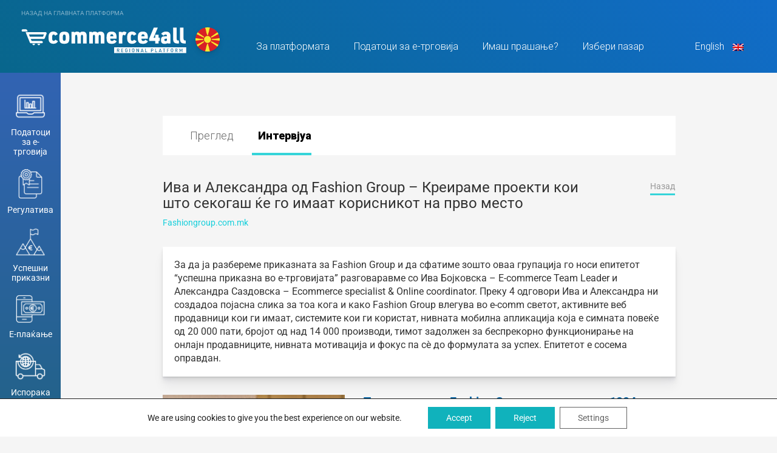

--- FILE ---
content_type: text/html; charset=UTF-8
request_url: https://ecommerce4all.mk/iva-i-aleksandra-od-fashion-group-kreirame-proekti-koi-shto-sekogash-ke-go-imaat-korisnikot-na-prvo-mesto/
body_size: 164679
content:
<!DOCTYPE html>
<html lang="mk-MK">
<head>
<meta charset="UTF-8">
<meta name="viewport" content="width=device-width, initial-scale=1">
<title>Ива и Александра од Fashion Group - Креираме проекти кои што секогаш ќе го имаат корисникот на прво место | Северна Македонија</title>
<link rel="profile" href="http://gmpg.org/xfn/11">
<link rel="pingback" href="https://ecommerce4all.mk/xmlrpc.php">
	<meta name="facebook-domain-verification" content="cdv4utc0kmll1xl6vbngyrujv3osoj" />

<!-- Global site tag (gtag.js) - Google Analytics -->
<script async src="https://www.googletagmanager.com/gtag/js?id=UA-114630682-22"></script>
<script>
  window.dataLayer = window.dataLayer || [];
  function gtag(){dataLayer.push(arguments);}
  gtag('js', new Date());

  gtag('config', 'UA-114630682-22');
</script>
	<!-- Favicon -->
	        <link rel="shortcut icon" type="image/png" hreif="https://ecommerce4all.mk/wp-content/themes/ecomm4all_regional_countries/favicon.png">
        
    <!-- Feed -->
	<link rel="alternate" type="application/rss+xml" title="Северна Македонија Feed" href="https://ecommerce4all.mk/feed/">

	<!--  iPhone Web App Home Screen Icon -->
	<link rel="apple-touch-icon" sizes="72x72" href="https://ecommerce4all.mk/wp-content/themes/ecomm4all_regional_countries/images/devices/device-icon-ipad.png" />
	<link rel="apple-touch-icon" sizes="114x114" href="https://ecommerce4all.mk/wp-content/themes/ecomm4all_regional_countries/images/devices/device-icon-retina.png" />
	<link rel="apple-touch-icon" href="https://ecommerce4all.mk/wp-content/themes/ecomm4all_regional_countries/images/devices/device-icon.png" />

	<!-- Enable Startup Image for iOS Home Screen Web App -->
	<meta name="apple-mobile-web-app-capable" content="yes" />
	<!-- Startup Image iPad Landscape (748x1024) -->
	<link rel="apple-touch-startup-image" href="https://ecommerce4all.mk/wp-content/themes/ecomm4all_regional_countries/images/devices/device-load-ipad-landscape.png" media="screen and (min-device-width: 481px) and (max-device-width: 1024px) and (orientation:landscape)" />
	<!-- Startup Image iPad Portrait (768x1004) -->
	<link rel="apple-touch-startup-image" href="https://ecommerce4all.mk/wp-content/themes/ecomm4all_regional_countries/images/devices/device-load-ipad-portrait.png" media="screen and (min-device-width: 481px) and (max-device-width: 1024px) and (orientation:portrait)" />
	<!-- Startup Image iPhone (320x460) -->
	<link rel="apple-touch-startup-image" href="https://ecommerce4all.mk/wp-content/themes/ecomm4all_regional_countries/images/devices/device-load.png" media="screen and (max-device-width: 320px)" />


	<meta name='robots' content='index, follow, max-image-preview:large, max-snippet:-1, max-video-preview:-1' />

	<!-- This site is optimized with the Yoast SEO plugin v21.7 - https://yoast.com/wordpress/plugins/seo/ -->
	<link rel="canonical" href="https://ecommerce4all.mk/iva-i-aleksandra-od-fashion-group-kreirame-proekti-koi-shto-sekogash-ke-go-imaat-korisnikot-na-prvo-mesto/" />
	<meta property="og:locale" content="mk_MK" />
	<meta property="og:type" content="article" />
	<meta property="og:title" content="Ива и Александра од Fashion Group - Креираме проекти кои што секогаш ќе го имаат корисникот на прво место | Северна Македонија" />
	<meta property="og:description" content="За да ја разбереме приказната за Fashion Group и да сфатиме зошто оваа групација го носи епитетот “успешна приказна во е-трговијата” разговаравме со Ива Бојковска &#8211; E-commerce Team Leader и Александра Саздовска – Ecommerce specialist &amp; Online coordinator. Преку 4 одговoри Ива и Александра ни создадоа појасна слика за тоа кога и како Fashion Group [&hellip;]" />
	<meta property="og:url" content="https://ecommerce4all.mk/iva-i-aleksandra-od-fashion-group-kreirame-proekti-koi-shto-sekogash-ke-go-imaat-korisnikot-na-prvo-mesto/" />
	<meta property="og:site_name" content="Северна Македонија" />
	<meta property="article:published_time" content="2022-11-15T14:31:25+00:00" />
	<meta property="article:modified_time" content="2022-12-26T12:39:01+00:00" />
	<meta property="og:image" content="https://ecommerce4all.mk/wp-content/uploads/sites/3/2022/11/slika-iva.jpg" />
	<meta property="og:image:width" content="744" />
	<meta property="og:image:height" content="744" />
	<meta property="og:image:type" content="image/jpeg" />
	<meta name="twitter:card" content="summary_large_image" />
	<meta name="twitter:label1" content="Written by" />
	<meta name="twitter:data1" content="" />
	<script type="application/ld+json" class="yoast-schema-graph">{"@context":"https://schema.org","@graph":[{"@type":"Article","@id":"https://ecommerce4all.mk/iva-i-aleksandra-od-fashion-group-kreirame-proekti-koi-shto-sekogash-ke-go-imaat-korisnikot-na-prvo-mesto/#article","isPartOf":{"@id":"https://ecommerce4all.mk/iva-i-aleksandra-od-fashion-group-kreirame-proekti-koi-shto-sekogash-ke-go-imaat-korisnikot-na-prvo-mesto/"},"author":{"name":"","@id":""},"headline":"Ива и Александра од Fashion Group &#8211; Креираме проекти кои што секогаш ќе го имаат корисникот на прво место","datePublished":"2022-11-15T14:31:25+00:00","dateModified":"2022-12-26T12:39:01+00:00","mainEntityOfPage":{"@id":"https://ecommerce4all.mk/iva-i-aleksandra-od-fashion-group-kreirame-proekti-koi-shto-sekogash-ke-go-imaat-korisnikot-na-prvo-mesto/"},"wordCount":1253,"commentCount":0,"publisher":{"@id":"https://ecommerce4all.mk/#organization"},"image":{"@id":"https://ecommerce4all.mk/iva-i-aleksandra-od-fashion-group-kreirame-proekti-koi-shto-sekogash-ke-go-imaat-korisnikot-na-prvo-mesto/#primaryimage"},"thumbnailUrl":"https://ecommerce4all.mk/wp-content/uploads/sites/3/2022/11/fashiongroup-mk.png","articleSection":["Интервјуа"],"inLanguage":"mk-MK","potentialAction":[{"@type":"CommentAction","name":"Comment","target":["https://ecommerce4all.mk/iva-i-aleksandra-od-fashion-group-kreirame-proekti-koi-shto-sekogash-ke-go-imaat-korisnikot-na-prvo-mesto/#respond"]}]},{"@type":"WebPage","@id":"https://ecommerce4all.mk/iva-i-aleksandra-od-fashion-group-kreirame-proekti-koi-shto-sekogash-ke-go-imaat-korisnikot-na-prvo-mesto/","url":"https://ecommerce4all.mk/iva-i-aleksandra-od-fashion-group-kreirame-proekti-koi-shto-sekogash-ke-go-imaat-korisnikot-na-prvo-mesto/","name":"Ива и Александра од Fashion Group - Креираме проекти кои што секогаш ќе го имаат корисникот на прво место | Северна Македонија","isPartOf":{"@id":"https://ecommerce4all.mk/#website"},"primaryImageOfPage":{"@id":"https://ecommerce4all.mk/iva-i-aleksandra-od-fashion-group-kreirame-proekti-koi-shto-sekogash-ke-go-imaat-korisnikot-na-prvo-mesto/#primaryimage"},"image":{"@id":"https://ecommerce4all.mk/iva-i-aleksandra-od-fashion-group-kreirame-proekti-koi-shto-sekogash-ke-go-imaat-korisnikot-na-prvo-mesto/#primaryimage"},"thumbnailUrl":"https://ecommerce4all.mk/wp-content/uploads/sites/3/2022/11/fashiongroup-mk.png","datePublished":"2022-11-15T14:31:25+00:00","dateModified":"2022-12-26T12:39:01+00:00","breadcrumb":{"@id":"https://ecommerce4all.mk/iva-i-aleksandra-od-fashion-group-kreirame-proekti-koi-shto-sekogash-ke-go-imaat-korisnikot-na-prvo-mesto/#breadcrumb"},"inLanguage":"mk-MK","potentialAction":[{"@type":"ReadAction","target":[["https://ecommerce4all.mk/iva-i-aleksandra-od-fashion-group-kreirame-proekti-koi-shto-sekogash-ke-go-imaat-korisnikot-na-prvo-mesto/"]]}]},{"@type":"ImageObject","inLanguage":"mk-MK","@id":"https://ecommerce4all.mk/iva-i-aleksandra-od-fashion-group-kreirame-proekti-koi-shto-sekogash-ke-go-imaat-korisnikot-na-prvo-mesto/#primaryimage","url":"https://ecommerce4all.mk/wp-content/uploads/sites/3/2022/11/fashiongroup-mk.png","contentUrl":"https://ecommerce4all.mk/wp-content/uploads/sites/3/2022/11/fashiongroup-mk.png","width":1080,"height":1080},{"@type":"BreadcrumbList","@id":"https://ecommerce4all.mk/iva-i-aleksandra-od-fashion-group-kreirame-proekti-koi-shto-sekogash-ke-go-imaat-korisnikot-na-prvo-mesto/#breadcrumb","itemListElement":[{"@type":"ListItem","position":1,"name":"Home","item":"https://ecommerce4all.mk/"},{"@type":"ListItem","position":2,"name":"Ива и Александра од Fashion Group &#8211; Креираме проекти кои што секогаш ќе го имаат корисникот на прво место"}]},{"@type":"WebSite","@id":"https://ecommerce4all.mk/#website","url":"https://ecommerce4all.mk/","name":"Северна Македонија","description":"E-commerce for all","publisher":{"@id":"https://ecommerce4all.mk/#organization"},"potentialAction":[{"@type":"SearchAction","target":{"@type":"EntryPoint","urlTemplate":"https://ecommerce4all.mk/?s={search_term_string}"},"query-input":"required name=search_term_string"}],"inLanguage":"mk-MK"},{"@type":"Organization","@id":"https://ecommerce4all.mk/#organization","name":"North Macedonia | E-Commerce For All","url":"https://ecommerce4all.mk/","logo":{"@type":"ImageObject","inLanguage":"mk-MK","@id":"https://ecommerce4all.mk/#/schema/logo/image/","url":"https://ecommerce4all.mk/wp-content/uploads/sites/3/2022/05/ecommerce4all-social-images-nmk.jpg","contentUrl":"https://ecommerce4all.mk/wp-content/uploads/sites/3/2022/05/ecommerce4all-social-images-nmk.jpg","width":1200,"height":630,"caption":"North Macedonia | E-Commerce For All"},"image":{"@id":"https://ecommerce4all.mk/#/schema/logo/image/"}},{"@type":"Person","@id":"","url":"https://ecommerce4all.mk/author/"}]}</script>
	<!-- / Yoast SEO plugin. -->


<link rel='dns-prefetch' href='//ecommerce4all.mk' />
<link rel='dns-prefetch' href='//kit.fontawesome.com' />
<link rel="alternate" type="application/rss+xml" title="Северна Македонија &raquo; Фид" href="https://ecommerce4all.mk/feed/" />
<link rel="alternate" type="application/rss+xml" title="Северна Македонија &raquo; фидови за коментари" href="https://ecommerce4all.mk/comments/feed/" />
<link rel="alternate" type="application/rss+xml" title="Северна Македонија &raquo; Ива и Александра  од Fashion Group &#8211; Креираме проекти кои што секогаш ќе го имаат корисникот на прво место фидови за коментари" href="https://ecommerce4all.mk/iva-i-aleksandra-od-fashion-group-kreirame-proekti-koi-shto-sekogash-ke-go-imaat-korisnikot-na-prvo-mesto/feed/" />
<script type="text/javascript">
/* <![CDATA[ */
window._wpemojiSettings = {"baseUrl":"https:\/\/s.w.org\/images\/core\/emoji\/14.0.0\/72x72\/","ext":".png","svgUrl":"https:\/\/s.w.org\/images\/core\/emoji\/14.0.0\/svg\/","svgExt":".svg","source":{"concatemoji":"https:\/\/ecommerce4all.mk\/wp-includes\/js\/wp-emoji-release.min.js?ver=6.4.7"}};
/*! This file is auto-generated */
!function(i,n){var o,s,e;function c(e){try{var t={supportTests:e,timestamp:(new Date).valueOf()};sessionStorage.setItem(o,JSON.stringify(t))}catch(e){}}function p(e,t,n){e.clearRect(0,0,e.canvas.width,e.canvas.height),e.fillText(t,0,0);var t=new Uint32Array(e.getImageData(0,0,e.canvas.width,e.canvas.height).data),r=(e.clearRect(0,0,e.canvas.width,e.canvas.height),e.fillText(n,0,0),new Uint32Array(e.getImageData(0,0,e.canvas.width,e.canvas.height).data));return t.every(function(e,t){return e===r[t]})}function u(e,t,n){switch(t){case"flag":return n(e,"\ud83c\udff3\ufe0f\u200d\u26a7\ufe0f","\ud83c\udff3\ufe0f\u200b\u26a7\ufe0f")?!1:!n(e,"\ud83c\uddfa\ud83c\uddf3","\ud83c\uddfa\u200b\ud83c\uddf3")&&!n(e,"\ud83c\udff4\udb40\udc67\udb40\udc62\udb40\udc65\udb40\udc6e\udb40\udc67\udb40\udc7f","\ud83c\udff4\u200b\udb40\udc67\u200b\udb40\udc62\u200b\udb40\udc65\u200b\udb40\udc6e\u200b\udb40\udc67\u200b\udb40\udc7f");case"emoji":return!n(e,"\ud83e\udef1\ud83c\udffb\u200d\ud83e\udef2\ud83c\udfff","\ud83e\udef1\ud83c\udffb\u200b\ud83e\udef2\ud83c\udfff")}return!1}function f(e,t,n){var r="undefined"!=typeof WorkerGlobalScope&&self instanceof WorkerGlobalScope?new OffscreenCanvas(300,150):i.createElement("canvas"),a=r.getContext("2d",{willReadFrequently:!0}),o=(a.textBaseline="top",a.font="600 32px Arial",{});return e.forEach(function(e){o[e]=t(a,e,n)}),o}function t(e){var t=i.createElement("script");t.src=e,t.defer=!0,i.head.appendChild(t)}"undefined"!=typeof Promise&&(o="wpEmojiSettingsSupports",s=["flag","emoji"],n.supports={everything:!0,everythingExceptFlag:!0},e=new Promise(function(e){i.addEventListener("DOMContentLoaded",e,{once:!0})}),new Promise(function(t){var n=function(){try{var e=JSON.parse(sessionStorage.getItem(o));if("object"==typeof e&&"number"==typeof e.timestamp&&(new Date).valueOf()<e.timestamp+604800&&"object"==typeof e.supportTests)return e.supportTests}catch(e){}return null}();if(!n){if("undefined"!=typeof Worker&&"undefined"!=typeof OffscreenCanvas&&"undefined"!=typeof URL&&URL.createObjectURL&&"undefined"!=typeof Blob)try{var e="postMessage("+f.toString()+"("+[JSON.stringify(s),u.toString(),p.toString()].join(",")+"));",r=new Blob([e],{type:"text/javascript"}),a=new Worker(URL.createObjectURL(r),{name:"wpTestEmojiSupports"});return void(a.onmessage=function(e){c(n=e.data),a.terminate(),t(n)})}catch(e){}c(n=f(s,u,p))}t(n)}).then(function(e){for(var t in e)n.supports[t]=e[t],n.supports.everything=n.supports.everything&&n.supports[t],"flag"!==t&&(n.supports.everythingExceptFlag=n.supports.everythingExceptFlag&&n.supports[t]);n.supports.everythingExceptFlag=n.supports.everythingExceptFlag&&!n.supports.flag,n.DOMReady=!1,n.readyCallback=function(){n.DOMReady=!0}}).then(function(){return e}).then(function(){var e;n.supports.everything||(n.readyCallback(),(e=n.source||{}).concatemoji?t(e.concatemoji):e.wpemoji&&e.twemoji&&(t(e.twemoji),t(e.wpemoji)))}))}((window,document),window._wpemojiSettings);
/* ]]> */
</script>
		
	<style id='wp-emoji-styles-inline-css' type='text/css'>

	img.wp-smiley, img.emoji {
		display: inline !important;
		border: none !important;
		box-shadow: none !important;
		height: 1em !important;
		width: 1em !important;
		margin: 0 0.07em !important;
		vertical-align: -0.1em !important;
		background: none !important;
		padding: 0 !important;
	}
</style>
<link rel='stylesheet' id='wp-block-library-css' href='https://ecommerce4all.mk/wp-includes/css/dist/block-library/style.min.css?ver=6.4.7' type='text/css' media='all' />
<style id='classic-theme-styles-inline-css' type='text/css'>
/*! This file is auto-generated */
.wp-block-button__link{color:#fff;background-color:#32373c;border-radius:9999px;box-shadow:none;text-decoration:none;padding:calc(.667em + 2px) calc(1.333em + 2px);font-size:1.125em}.wp-block-file__button{background:#32373c;color:#fff;text-decoration:none}
</style>
<style id='global-styles-inline-css' type='text/css'>
body{--wp--preset--color--black: #000000;--wp--preset--color--cyan-bluish-gray: #abb8c3;--wp--preset--color--white: #ffffff;--wp--preset--color--pale-pink: #f78da7;--wp--preset--color--vivid-red: #cf2e2e;--wp--preset--color--luminous-vivid-orange: #ff6900;--wp--preset--color--luminous-vivid-amber: #fcb900;--wp--preset--color--light-green-cyan: #7bdcb5;--wp--preset--color--vivid-green-cyan: #00d084;--wp--preset--color--pale-cyan-blue: #8ed1fc;--wp--preset--color--vivid-cyan-blue: #0693e3;--wp--preset--color--vivid-purple: #9b51e0;--wp--preset--gradient--vivid-cyan-blue-to-vivid-purple: linear-gradient(135deg,rgba(6,147,227,1) 0%,rgb(155,81,224) 100%);--wp--preset--gradient--light-green-cyan-to-vivid-green-cyan: linear-gradient(135deg,rgb(122,220,180) 0%,rgb(0,208,130) 100%);--wp--preset--gradient--luminous-vivid-amber-to-luminous-vivid-orange: linear-gradient(135deg,rgba(252,185,0,1) 0%,rgba(255,105,0,1) 100%);--wp--preset--gradient--luminous-vivid-orange-to-vivid-red: linear-gradient(135deg,rgba(255,105,0,1) 0%,rgb(207,46,46) 100%);--wp--preset--gradient--very-light-gray-to-cyan-bluish-gray: linear-gradient(135deg,rgb(238,238,238) 0%,rgb(169,184,195) 100%);--wp--preset--gradient--cool-to-warm-spectrum: linear-gradient(135deg,rgb(74,234,220) 0%,rgb(151,120,209) 20%,rgb(207,42,186) 40%,rgb(238,44,130) 60%,rgb(251,105,98) 80%,rgb(254,248,76) 100%);--wp--preset--gradient--blush-light-purple: linear-gradient(135deg,rgb(255,206,236) 0%,rgb(152,150,240) 100%);--wp--preset--gradient--blush-bordeaux: linear-gradient(135deg,rgb(254,205,165) 0%,rgb(254,45,45) 50%,rgb(107,0,62) 100%);--wp--preset--gradient--luminous-dusk: linear-gradient(135deg,rgb(255,203,112) 0%,rgb(199,81,192) 50%,rgb(65,88,208) 100%);--wp--preset--gradient--pale-ocean: linear-gradient(135deg,rgb(255,245,203) 0%,rgb(182,227,212) 50%,rgb(51,167,181) 100%);--wp--preset--gradient--electric-grass: linear-gradient(135deg,rgb(202,248,128) 0%,rgb(113,206,126) 100%);--wp--preset--gradient--midnight: linear-gradient(135deg,rgb(2,3,129) 0%,rgb(40,116,252) 100%);--wp--preset--font-size--small: 13px;--wp--preset--font-size--medium: 20px;--wp--preset--font-size--large: 36px;--wp--preset--font-size--x-large: 42px;--wp--preset--spacing--20: 0.44rem;--wp--preset--spacing--30: 0.67rem;--wp--preset--spacing--40: 1rem;--wp--preset--spacing--50: 1.5rem;--wp--preset--spacing--60: 2.25rem;--wp--preset--spacing--70: 3.38rem;--wp--preset--spacing--80: 5.06rem;--wp--preset--shadow--natural: 6px 6px 9px rgba(0, 0, 0, 0.2);--wp--preset--shadow--deep: 12px 12px 50px rgba(0, 0, 0, 0.4);--wp--preset--shadow--sharp: 6px 6px 0px rgba(0, 0, 0, 0.2);--wp--preset--shadow--outlined: 6px 6px 0px -3px rgba(255, 255, 255, 1), 6px 6px rgba(0, 0, 0, 1);--wp--preset--shadow--crisp: 6px 6px 0px rgba(0, 0, 0, 1);}:where(.is-layout-flex){gap: 0.5em;}:where(.is-layout-grid){gap: 0.5em;}body .is-layout-flow > .alignleft{float: left;margin-inline-start: 0;margin-inline-end: 2em;}body .is-layout-flow > .alignright{float: right;margin-inline-start: 2em;margin-inline-end: 0;}body .is-layout-flow > .aligncenter{margin-left: auto !important;margin-right: auto !important;}body .is-layout-constrained > .alignleft{float: left;margin-inline-start: 0;margin-inline-end: 2em;}body .is-layout-constrained > .alignright{float: right;margin-inline-start: 2em;margin-inline-end: 0;}body .is-layout-constrained > .aligncenter{margin-left: auto !important;margin-right: auto !important;}body .is-layout-constrained > :where(:not(.alignleft):not(.alignright):not(.alignfull)){max-width: var(--wp--style--global--content-size);margin-left: auto !important;margin-right: auto !important;}body .is-layout-constrained > .alignwide{max-width: var(--wp--style--global--wide-size);}body .is-layout-flex{display: flex;}body .is-layout-flex{flex-wrap: wrap;align-items: center;}body .is-layout-flex > *{margin: 0;}body .is-layout-grid{display: grid;}body .is-layout-grid > *{margin: 0;}:where(.wp-block-columns.is-layout-flex){gap: 2em;}:where(.wp-block-columns.is-layout-grid){gap: 2em;}:where(.wp-block-post-template.is-layout-flex){gap: 1.25em;}:where(.wp-block-post-template.is-layout-grid){gap: 1.25em;}.has-black-color{color: var(--wp--preset--color--black) !important;}.has-cyan-bluish-gray-color{color: var(--wp--preset--color--cyan-bluish-gray) !important;}.has-white-color{color: var(--wp--preset--color--white) !important;}.has-pale-pink-color{color: var(--wp--preset--color--pale-pink) !important;}.has-vivid-red-color{color: var(--wp--preset--color--vivid-red) !important;}.has-luminous-vivid-orange-color{color: var(--wp--preset--color--luminous-vivid-orange) !important;}.has-luminous-vivid-amber-color{color: var(--wp--preset--color--luminous-vivid-amber) !important;}.has-light-green-cyan-color{color: var(--wp--preset--color--light-green-cyan) !important;}.has-vivid-green-cyan-color{color: var(--wp--preset--color--vivid-green-cyan) !important;}.has-pale-cyan-blue-color{color: var(--wp--preset--color--pale-cyan-blue) !important;}.has-vivid-cyan-blue-color{color: var(--wp--preset--color--vivid-cyan-blue) !important;}.has-vivid-purple-color{color: var(--wp--preset--color--vivid-purple) !important;}.has-black-background-color{background-color: var(--wp--preset--color--black) !important;}.has-cyan-bluish-gray-background-color{background-color: var(--wp--preset--color--cyan-bluish-gray) !important;}.has-white-background-color{background-color: var(--wp--preset--color--white) !important;}.has-pale-pink-background-color{background-color: var(--wp--preset--color--pale-pink) !important;}.has-vivid-red-background-color{background-color: var(--wp--preset--color--vivid-red) !important;}.has-luminous-vivid-orange-background-color{background-color: var(--wp--preset--color--luminous-vivid-orange) !important;}.has-luminous-vivid-amber-background-color{background-color: var(--wp--preset--color--luminous-vivid-amber) !important;}.has-light-green-cyan-background-color{background-color: var(--wp--preset--color--light-green-cyan) !important;}.has-vivid-green-cyan-background-color{background-color: var(--wp--preset--color--vivid-green-cyan) !important;}.has-pale-cyan-blue-background-color{background-color: var(--wp--preset--color--pale-cyan-blue) !important;}.has-vivid-cyan-blue-background-color{background-color: var(--wp--preset--color--vivid-cyan-blue) !important;}.has-vivid-purple-background-color{background-color: var(--wp--preset--color--vivid-purple) !important;}.has-black-border-color{border-color: var(--wp--preset--color--black) !important;}.has-cyan-bluish-gray-border-color{border-color: var(--wp--preset--color--cyan-bluish-gray) !important;}.has-white-border-color{border-color: var(--wp--preset--color--white) !important;}.has-pale-pink-border-color{border-color: var(--wp--preset--color--pale-pink) !important;}.has-vivid-red-border-color{border-color: var(--wp--preset--color--vivid-red) !important;}.has-luminous-vivid-orange-border-color{border-color: var(--wp--preset--color--luminous-vivid-orange) !important;}.has-luminous-vivid-amber-border-color{border-color: var(--wp--preset--color--luminous-vivid-amber) !important;}.has-light-green-cyan-border-color{border-color: var(--wp--preset--color--light-green-cyan) !important;}.has-vivid-green-cyan-border-color{border-color: var(--wp--preset--color--vivid-green-cyan) !important;}.has-pale-cyan-blue-border-color{border-color: var(--wp--preset--color--pale-cyan-blue) !important;}.has-vivid-cyan-blue-border-color{border-color: var(--wp--preset--color--vivid-cyan-blue) !important;}.has-vivid-purple-border-color{border-color: var(--wp--preset--color--vivid-purple) !important;}.has-vivid-cyan-blue-to-vivid-purple-gradient-background{background: var(--wp--preset--gradient--vivid-cyan-blue-to-vivid-purple) !important;}.has-light-green-cyan-to-vivid-green-cyan-gradient-background{background: var(--wp--preset--gradient--light-green-cyan-to-vivid-green-cyan) !important;}.has-luminous-vivid-amber-to-luminous-vivid-orange-gradient-background{background: var(--wp--preset--gradient--luminous-vivid-amber-to-luminous-vivid-orange) !important;}.has-luminous-vivid-orange-to-vivid-red-gradient-background{background: var(--wp--preset--gradient--luminous-vivid-orange-to-vivid-red) !important;}.has-very-light-gray-to-cyan-bluish-gray-gradient-background{background: var(--wp--preset--gradient--very-light-gray-to-cyan-bluish-gray) !important;}.has-cool-to-warm-spectrum-gradient-background{background: var(--wp--preset--gradient--cool-to-warm-spectrum) !important;}.has-blush-light-purple-gradient-background{background: var(--wp--preset--gradient--blush-light-purple) !important;}.has-blush-bordeaux-gradient-background{background: var(--wp--preset--gradient--blush-bordeaux) !important;}.has-luminous-dusk-gradient-background{background: var(--wp--preset--gradient--luminous-dusk) !important;}.has-pale-ocean-gradient-background{background: var(--wp--preset--gradient--pale-ocean) !important;}.has-electric-grass-gradient-background{background: var(--wp--preset--gradient--electric-grass) !important;}.has-midnight-gradient-background{background: var(--wp--preset--gradient--midnight) !important;}.has-small-font-size{font-size: var(--wp--preset--font-size--small) !important;}.has-medium-font-size{font-size: var(--wp--preset--font-size--medium) !important;}.has-large-font-size{font-size: var(--wp--preset--font-size--large) !important;}.has-x-large-font-size{font-size: var(--wp--preset--font-size--x-large) !important;}
.wp-block-navigation a:where(:not(.wp-element-button)){color: inherit;}
:where(.wp-block-post-template.is-layout-flex){gap: 1.25em;}:where(.wp-block-post-template.is-layout-grid){gap: 1.25em;}
:where(.wp-block-columns.is-layout-flex){gap: 2em;}:where(.wp-block-columns.is-layout-grid){gap: 2em;}
.wp-block-pullquote{font-size: 1.5em;line-height: 1.6;}
</style>
<link rel='stylesheet' id='contact-form-7-css' href='https://ecommerce4all.mk/wp-content/plugins/contact-form-7/includes/css/styles.css?ver=5.8.5' type='text/css' media='all' />
<link rel='stylesheet' id='menu-image-css' href='https://ecommerce4all.mk/wp-content/plugins/menu-image/includes/css/menu-image.css?ver=3.11' type='text/css' media='all' />
<link rel='stylesheet' id='dashicons-css' href='https://ecommerce4all.mk/wp-includes/css/dashicons.min.css?ver=6.4.7' type='text/css' media='all' />
<link rel='stylesheet' id='search-filter-plugin-styles-css' href='https://ecommerce4all.mk/wp-content/plugins/search-filter-pro/public/assets/css/search-filter.min.css?ver=2.4.6' type='text/css' media='all' />
<link rel='stylesheet' id='normalize-css-css' href='https://ecommerce4all.mk/wp-content/themes/ecomm4all_regional_countries/css/normalize.css?ver=3.0.2' type='text/css' media='all' />
<link rel='stylesheet' id='gliesewp-css-css' href='https://ecommerce4all.mk/wp-content/themes/ecomm4all_regional_countries/css/bootstrap.css?ver=1.1' type='text/css' media='all' />
<link rel='stylesheet' id='main-css-css' href='https://ecommerce4all.mk/wp-content/themes/ecomm4all_regional_countries/style.css?ver=1.3.5' type='text/css' media='all' />
<link rel='stylesheet' id='tiny-slider-css' href='https://ecommerce4all.mk/wp-content/themes/ecomm4all_regional_countries/tiny-slider/tiny-slider.css?ver=2.9.4' type='text/css' media='all' />
<link rel='stylesheet' id='moove_gdpr_frontend-css' href='https://ecommerce4all.mk/wp-content/plugins/gdpr-cookie-compliance/dist/styles/gdpr-main-nf.css?ver=4.12.8' type='text/css' media='all' />
<style id='moove_gdpr_frontend-inline-css' type='text/css'>
				#moove_gdpr_cookie_modal .moove-gdpr-modal-content .moove-gdpr-tab-main h3.tab-title, 
				#moove_gdpr_cookie_modal .moove-gdpr-modal-content .moove-gdpr-tab-main span.tab-title,
				#moove_gdpr_cookie_modal .moove-gdpr-modal-content .moove-gdpr-modal-left-content #moove-gdpr-menu li a, 
				#moove_gdpr_cookie_modal .moove-gdpr-modal-content .moove-gdpr-modal-left-content #moove-gdpr-menu li button,
				#moove_gdpr_cookie_modal .moove-gdpr-modal-content .moove-gdpr-modal-left-content .moove-gdpr-branding-cnt a,
				#moove_gdpr_cookie_modal .moove-gdpr-modal-content .moove-gdpr-modal-footer-content .moove-gdpr-button-holder a.mgbutton, 
				#moove_gdpr_cookie_modal .moove-gdpr-modal-content .moove-gdpr-modal-footer-content .moove-gdpr-button-holder button.mgbutton,
				#moove_gdpr_cookie_modal .cookie-switch .cookie-slider:after, 
				#moove_gdpr_cookie_modal .cookie-switch .slider:after, 
				#moove_gdpr_cookie_modal .switch .cookie-slider:after, 
				#moove_gdpr_cookie_modal .switch .slider:after,
				#moove_gdpr_cookie_info_bar .moove-gdpr-info-bar-container .moove-gdpr-info-bar-content p, 
				#moove_gdpr_cookie_info_bar .moove-gdpr-info-bar-container .moove-gdpr-info-bar-content p a,
				#moove_gdpr_cookie_info_bar .moove-gdpr-info-bar-container .moove-gdpr-info-bar-content a.mgbutton, 
				#moove_gdpr_cookie_info_bar .moove-gdpr-info-bar-container .moove-gdpr-info-bar-content button.mgbutton,
				#moove_gdpr_cookie_modal .moove-gdpr-modal-content .moove-gdpr-tab-main .moove-gdpr-tab-main-content h1, 
				#moove_gdpr_cookie_modal .moove-gdpr-modal-content .moove-gdpr-tab-main .moove-gdpr-tab-main-content h2, 
				#moove_gdpr_cookie_modal .moove-gdpr-modal-content .moove-gdpr-tab-main .moove-gdpr-tab-main-content h3, 
				#moove_gdpr_cookie_modal .moove-gdpr-modal-content .moove-gdpr-tab-main .moove-gdpr-tab-main-content h4, 
				#moove_gdpr_cookie_modal .moove-gdpr-modal-content .moove-gdpr-tab-main .moove-gdpr-tab-main-content h5, 
				#moove_gdpr_cookie_modal .moove-gdpr-modal-content .moove-gdpr-tab-main .moove-gdpr-tab-main-content h6,
				#moove_gdpr_cookie_modal .moove-gdpr-modal-content.moove_gdpr_modal_theme_v2 .moove-gdpr-modal-title .tab-title,
				#moove_gdpr_cookie_modal .moove-gdpr-modal-content.moove_gdpr_modal_theme_v2 .moove-gdpr-tab-main h3.tab-title, 
				#moove_gdpr_cookie_modal .moove-gdpr-modal-content.moove_gdpr_modal_theme_v2 .moove-gdpr-tab-main span.tab-title,
				#moove_gdpr_cookie_modal .moove-gdpr-modal-content.moove_gdpr_modal_theme_v2 .moove-gdpr-branding-cnt a {
				 	font-weight: inherit				}
			#moove_gdpr_cookie_modal,#moove_gdpr_cookie_info_bar,.gdpr_cookie_settings_shortcode_content{font-family:inherit}#moove_gdpr_save_popup_settings_button{background-color:#373737;color:#fff}#moove_gdpr_save_popup_settings_button:hover{background-color:#000}#moove_gdpr_cookie_info_bar .moove-gdpr-info-bar-container .moove-gdpr-info-bar-content a.mgbutton,#moove_gdpr_cookie_info_bar .moove-gdpr-info-bar-container .moove-gdpr-info-bar-content button.mgbutton{background-color:#10b2bc}#moove_gdpr_cookie_modal .moove-gdpr-modal-content .moove-gdpr-modal-footer-content .moove-gdpr-button-holder a.mgbutton,#moove_gdpr_cookie_modal .moove-gdpr-modal-content .moove-gdpr-modal-footer-content .moove-gdpr-button-holder button.mgbutton,.gdpr_cookie_settings_shortcode_content .gdpr-shr-button.button-green{background-color:#10b2bc;border-color:#10b2bc}#moove_gdpr_cookie_modal .moove-gdpr-modal-content .moove-gdpr-modal-footer-content .moove-gdpr-button-holder a.mgbutton:hover,#moove_gdpr_cookie_modal .moove-gdpr-modal-content .moove-gdpr-modal-footer-content .moove-gdpr-button-holder button.mgbutton:hover,.gdpr_cookie_settings_shortcode_content .gdpr-shr-button.button-green:hover{background-color:#fff;color:#10b2bc}#moove_gdpr_cookie_modal .moove-gdpr-modal-content .moove-gdpr-modal-close i,#moove_gdpr_cookie_modal .moove-gdpr-modal-content .moove-gdpr-modal-close span.gdpr-icon{background-color:#10b2bc;border:1px solid #10b2bc}#moove_gdpr_cookie_info_bar span.change-settings-button.focus-g,#moove_gdpr_cookie_info_bar span.change-settings-button:focus,#moove_gdpr_cookie_info_bar button.change-settings-button.focus-g,#moove_gdpr_cookie_info_bar button.change-settings-button:focus{-webkit-box-shadow:0 0 1px 3px #10b2bc;-moz-box-shadow:0 0 1px 3px #10b2bc;box-shadow:0 0 1px 3px #10b2bc}#moove_gdpr_cookie_modal .moove-gdpr-modal-content .moove-gdpr-modal-close i:hover,#moove_gdpr_cookie_modal .moove-gdpr-modal-content .moove-gdpr-modal-close span.gdpr-icon:hover,#moove_gdpr_cookie_info_bar span[data-href]>u.change-settings-button{color:#10b2bc}#moove_gdpr_cookie_modal .moove-gdpr-modal-content .moove-gdpr-modal-left-content #moove-gdpr-menu li.menu-item-selected a span.gdpr-icon,#moove_gdpr_cookie_modal .moove-gdpr-modal-content .moove-gdpr-modal-left-content #moove-gdpr-menu li.menu-item-selected button span.gdpr-icon{color:inherit}#moove_gdpr_cookie_modal .moove-gdpr-modal-content .moove-gdpr-modal-left-content #moove-gdpr-menu li a span.gdpr-icon,#moove_gdpr_cookie_modal .moove-gdpr-modal-content .moove-gdpr-modal-left-content #moove-gdpr-menu li button span.gdpr-icon{color:inherit}#moove_gdpr_cookie_modal .gdpr-acc-link{line-height:0;font-size:0;color:transparent;position:absolute}#moove_gdpr_cookie_modal .moove-gdpr-modal-content .moove-gdpr-modal-close:hover i,#moove_gdpr_cookie_modal .moove-gdpr-modal-content .moove-gdpr-modal-left-content #moove-gdpr-menu li a,#moove_gdpr_cookie_modal .moove-gdpr-modal-content .moove-gdpr-modal-left-content #moove-gdpr-menu li button,#moove_gdpr_cookie_modal .moove-gdpr-modal-content .moove-gdpr-modal-left-content #moove-gdpr-menu li button i,#moove_gdpr_cookie_modal .moove-gdpr-modal-content .moove-gdpr-modal-left-content #moove-gdpr-menu li a i,#moove_gdpr_cookie_modal .moove-gdpr-modal-content .moove-gdpr-tab-main .moove-gdpr-tab-main-content a:hover,#moove_gdpr_cookie_info_bar.moove-gdpr-dark-scheme .moove-gdpr-info-bar-container .moove-gdpr-info-bar-content a.mgbutton:hover,#moove_gdpr_cookie_info_bar.moove-gdpr-dark-scheme .moove-gdpr-info-bar-container .moove-gdpr-info-bar-content button.mgbutton:hover,#moove_gdpr_cookie_info_bar.moove-gdpr-dark-scheme .moove-gdpr-info-bar-container .moove-gdpr-info-bar-content a:hover,#moove_gdpr_cookie_info_bar.moove-gdpr-dark-scheme .moove-gdpr-info-bar-container .moove-gdpr-info-bar-content button:hover,#moove_gdpr_cookie_info_bar.moove-gdpr-dark-scheme .moove-gdpr-info-bar-container .moove-gdpr-info-bar-content span.change-settings-button:hover,#moove_gdpr_cookie_info_bar.moove-gdpr-dark-scheme .moove-gdpr-info-bar-container .moove-gdpr-info-bar-content button.change-settings-button:hover,#moove_gdpr_cookie_info_bar.moove-gdpr-dark-scheme .moove-gdpr-info-bar-container .moove-gdpr-info-bar-content u.change-settings-button:hover,#moove_gdpr_cookie_info_bar span[data-href]>u.change-settings-button,#moove_gdpr_cookie_info_bar.moove-gdpr-dark-scheme .moove-gdpr-info-bar-container .moove-gdpr-info-bar-content a.mgbutton.focus-g,#moove_gdpr_cookie_info_bar.moove-gdpr-dark-scheme .moove-gdpr-info-bar-container .moove-gdpr-info-bar-content button.mgbutton.focus-g,#moove_gdpr_cookie_info_bar.moove-gdpr-dark-scheme .moove-gdpr-info-bar-container .moove-gdpr-info-bar-content a.focus-g,#moove_gdpr_cookie_info_bar.moove-gdpr-dark-scheme .moove-gdpr-info-bar-container .moove-gdpr-info-bar-content button.focus-g,#moove_gdpr_cookie_info_bar.moove-gdpr-dark-scheme .moove-gdpr-info-bar-container .moove-gdpr-info-bar-content a.mgbutton:focus,#moove_gdpr_cookie_info_bar.moove-gdpr-dark-scheme .moove-gdpr-info-bar-container .moove-gdpr-info-bar-content button.mgbutton:focus,#moove_gdpr_cookie_info_bar.moove-gdpr-dark-scheme .moove-gdpr-info-bar-container .moove-gdpr-info-bar-content a:focus,#moove_gdpr_cookie_info_bar.moove-gdpr-dark-scheme .moove-gdpr-info-bar-container .moove-gdpr-info-bar-content button:focus,#moove_gdpr_cookie_info_bar.moove-gdpr-dark-scheme .moove-gdpr-info-bar-container .moove-gdpr-info-bar-content span.change-settings-button.focus-g,span.change-settings-button:focus,button.change-settings-button.focus-g,button.change-settings-button:focus,#moove_gdpr_cookie_info_bar.moove-gdpr-dark-scheme .moove-gdpr-info-bar-container .moove-gdpr-info-bar-content u.change-settings-button.focus-g,#moove_gdpr_cookie_info_bar.moove-gdpr-dark-scheme .moove-gdpr-info-bar-container .moove-gdpr-info-bar-content u.change-settings-button:focus{color:#10b2bc}#moove_gdpr_cookie_modal.gdpr_lightbox-hide{display:none}#moove_gdpr_cookie_info_bar .moove-gdpr-info-bar-container .moove-gdpr-info-bar-content a.mgbutton,#moove_gdpr_cookie_info_bar .moove-gdpr-info-bar-container .moove-gdpr-info-bar-content button.mgbutton,#moove_gdpr_cookie_modal .moove-gdpr-modal-content .moove-gdpr-modal-footer-content .moove-gdpr-button-holder a.mgbutton,#moove_gdpr_cookie_modal .moove-gdpr-modal-content .moove-gdpr-modal-footer-content .moove-gdpr-button-holder button.mgbutton,.gdpr-shr-button,#moove_gdpr_cookie_info_bar .moove-gdpr-infobar-close-btn{border-radius:0}
</style>
<link rel='stylesheet' id='wp-paginate-css' href='https://ecommerce4all.mk/wp-content/plugins/wp-paginate/css/wp-paginate.css?ver=2.2.1' type='text/css' media='screen' />
<script type="text/javascript" src="https://ecommerce4all.mk/wp-includes/js/jquery/jquery.min.js?ver=3.7.1" id="jquery-core-js"></script>
<script type="text/javascript" src="https://ecommerce4all.mk/wp-includes/js/jquery/jquery-migrate.min.js?ver=3.4.1" id="jquery-migrate-js"></script>
<script type="text/javascript" id="search-filter-plugin-build-js-extra">
/* <![CDATA[ */
var SF_LDATA = {"ajax_url":"https:\/\/ecommerce4all.mk\/wp-admin\/admin-ajax.php","home_url":"https:\/\/ecommerce4all.mk\/"};
/* ]]> */
</script>
<script type="text/javascript" src="https://ecommerce4all.mk/wp-content/plugins/search-filter-pro/public/assets/js/search-filter-build.min.js?ver=2.4.6" id="search-filter-plugin-build-js"></script>
<script type="text/javascript" src="https://ecommerce4all.mk/wp-content/plugins/search-filter-pro/public/assets/js/chosen.jquery.min.js?ver=2.4.6" id="search-filter-plugin-chosen-js"></script>
<script type="text/javascript" src="https://ecommerce4all.mk/wp-content/themes/ecomm4all_regional_countries/js/chart.js?ver=3.7.1" id="chart-js-js"></script>
<script type="text/javascript" src="https://ecommerce4all.mk/wp-content/themes/ecomm4all_regional_countries/js/chartjs-plugin-datalabels.js?ver=2.0.0" id="chart--data-labels-js-js"></script>
<script defer crossorigin="anonymous" type="text/javascript" src="https://kit.fontawesome.com/9dd2080d52.js" id="font-awesome-official-js"></script>
<link rel="https://api.w.org/" href="https://ecommerce4all.mk/wp-json/" /><link rel="alternate" type="application/json" href="https://ecommerce4all.mk/wp-json/wp/v2/posts/673" /><link rel="EditURI" type="application/rsd+xml" title="RSD" href="https://ecommerce4all.mk/xmlrpc.php?rsd" />
<meta name="generator" content="WordPress 6.4.7" />
<link rel='shortlink' href='https://ecommerce4all.mk/?p=673' />
<link rel="alternate" type="application/json+oembed" href="https://ecommerce4all.mk/wp-json/oembed/1.0/embed?url=https%3A%2F%2Fecommerce4all.mk%2Fiva-i-aleksandra-od-fashion-group-kreirame-proekti-koi-shto-sekogash-ke-go-imaat-korisnikot-na-prvo-mesto%2F" />
<link rel="alternate" type="text/xml+oembed" href="https://ecommerce4all.mk/wp-json/oembed/1.0/embed?url=https%3A%2F%2Fecommerce4all.mk%2Fiva-i-aleksandra-od-fashion-group-kreirame-proekti-koi-shto-sekogash-ke-go-imaat-korisnikot-na-prvo-mesto%2F&#038;format=xml" />
<meta name="generator" content="Site Kit by Google 1.116.0" /><!-- Stream WordPress user activity plugin v4.0.0 -->
<style>
.qtranxs_flag_sr {background-image: url(https://iwmndev.com/ecommerce4all_regional/macedonia/wp-content/plugins/qtranslate-xt-3.11.4/flags/); background-repeat: no-repeat;}
.qtranxs_flag_en {background-image: url(https://iwmndev.com/ecommerce4all_regional/macedonia/wp-content/plugins/qtranslate-xt-3.11.4/flags/gb.png); background-repeat: no-repeat;}
</style>
<link hreflang="mk" href="https://ecommerce4all.mk/iva-i-aleksandra-od-fashion-group-kreirame-proekti-koi-shto-sekogash-ke-go-imaat-korisnikot-na-prvo-mesto/" rel="alternate" />
<link hreflang="en" href="https://ecommerce4all.mk/en/iva-i-aleksandra-od-fashion-group-kreirame-proekti-koi-shto-sekogash-ke-go-imaat-korisnikot-na-prvo-mesto/" rel="alternate" />
<link hreflang="x-default" href="https://ecommerce4all.mk/iva-i-aleksandra-od-fashion-group-kreirame-proekti-koi-shto-sekogash-ke-go-imaat-korisnikot-na-prvo-mesto/" rel="alternate" />
<meta name="generator" content="qTranslate-XT 3.11.4" />
<link rel="icon" href="https://ecommerce4all.mk/wp-content/uploads/sites/3/2022/05/cropped-ecommerce4all-fav-32x32.png" sizes="32x32" />
<link rel="icon" href="https://ecommerce4all.mk/wp-content/uploads/sites/3/2022/05/cropped-ecommerce4all-fav-192x192.png" sizes="192x192" />
<link rel="apple-touch-icon" href="https://ecommerce4all.mk/wp-content/uploads/sites/3/2022/05/cropped-ecommerce4all-fav-180x180.png" />
<meta name="msapplication-TileImage" content="https://ecommerce4all.mk/wp-content/uploads/sites/3/2022/05/cropped-ecommerce4all-fav-270x270.png" />
		<style type="text/css" id="wp-custom-css">
			.navbar-brand .main-logo {
	filter: brightness(0) invert(1);
}

.on-scroll .navbar-brand .main-logo {
	filter:unset;
} 		</style>
		<style type="text/css">/** Mega Menu CSS: fs **/</style>

    <!-- Custom CSS from Theme Options -->
	<style type="text/css">
        		
    </style>
    
	
	<!-- Meta Pixel Code -->
	<script>
	!function(f,b,e,v,n,t,s)
	{if(f.fbq)return;n=f.fbq=function(){n.callMethod?
	n.callMethod.apply(n,arguments):n.queue.push(arguments)};
	if(!f._fbq)f._fbq=n;n.push=n;n.loaded=!0;n.version='2.0';
	n.queue=[];t=b.createElement(e);t.async=!0;
	t.src=v;s=b.getElementsByTagName(e)[0];
	s.parentNode.insertBefore(t,s)}(window, document,'script',
	'https://connect.facebook.net/en_US/fbevents.js');
	fbq('init', '268102437143605');
	fbq('track', 'PageView');
	</script>
	<noscript><img height="1" width="1" style="display:none"
	src="https://www.facebook.com/tr?id=268102437143605&ev=PageView&noscript=1"
	/></noscript>
	<!-- End Meta Pixel Code -->
</head>

<body class="post-template-default single single-post postid-673 single-format-standard group-blog">
<div id="page" class="hfeed site">
		<header id="masthead" class="site-header" role="banner">
		<nav class="navbar navbar-default navbar-fixed-top" role="navigation">
			<a href="https://ecommerce4all.eu" class="back-to-main"><i class="fa-solid fa-arrow-left-long"></i> Назад на главната платформа</a>
			<div class="container-fluid">
				<div class="row">
					<div class="col-md-12">
				        <div class="navbar-header">
				            <button type="button" class="navbar-toggle" data-toggle="collapse" data-target=".navbar-collapse">
					            <span class="icon-bar"></span>
					            <span class="icon-bar"></span>
					            <span class="icon-bar"></span>
							</button>
                            <a href="https://ecommerce4all.mk/" title="Северна Македонија" rel="home"  class="navbar-brand">
							                                <img src="https://ecommerce4all.mk/wp-content/themes/ecomm4all_regional_countries/images/logo.svg" class="main-logo"/>
                            								<img src="https://ecommerce4all.mk/wp-content/uploads/sites/3/2022/05/macedonia_square.jpg" class="flag" />
                            </a>	
                            			            
				        </div>

						
						<div class="navbar-collapse collapse "><ul id="main-menu" class="nav navbar-nav navbar-right navbar-justify"><li itemscope="itemscope" itemtype="https://www.schema.org/SiteNavigationElement" id="menu-item-55" class="menu-item menu-item-type-post_type menu-item-object-page menu-item-55"><a title="За платформата" href="https://ecommerce4all.mk/za-platformata/">За платформата</a></li>
<li itemscope="itemscope" itemtype="https://www.schema.org/SiteNavigationElement" id="menu-item-111" class="menu-item menu-item-type-post_type menu-item-object-page menu-item-111"><a title="Податоци за е-трговија" href="https://ecommerce4all.mk/podatoci-za-e-trgovija/">Податоци за е-трговија</a></li>
<li itemscope="itemscope" itemtype="https://www.schema.org/SiteNavigationElement" id="menu-item-48" class="menu-item menu-item-type-post_type menu-item-object-page menu-item-48"><a title="Имаш прашање?" href="https://ecommerce4all.mk/imate-prasanje/">Имаш прашање?</a></li>
<li itemscope="itemscope" itemtype="https://www.schema.org/SiteNavigationElement" id="menu-item-57" class="menu-item menu-item-type-custom menu-item-object-custom menu-item-has-children menu-item-57 dropdown"><a title="Избери пазар" href="#" data-toggle="dropdown" class="dropdown-toggle" aria-haspopup="true">Избери пазар <i class="fa-regular fa-arrow-down"></i></a>
<ul role="menu" class=" dropdown-menu" >
	<li itemscope="itemscope" itemtype="https://www.schema.org/SiteNavigationElement" id="menu-item-64" class="menu-item menu-item-type-custom menu-item-object-custom menu-item-64"><a title="Албанија" target="_blank" href="https://ecommerce4all.al" class="menu-image-title-before menu-image-not-hovered"><span class="menu-image-title-before menu-image-title">Албанија</span><img width="24" height="12" src="https://ecommerce4all.mk/wp-content/uploads/sites/3/2022/04/albania-24x12.jpg" class="menu-image menu-image-title-before" alt="" decoding="async" /></a></li>
	<li itemscope="itemscope" itemtype="https://www.schema.org/SiteNavigationElement" id="menu-item-61" class="menu-item menu-item-type-custom menu-item-object-custom menu-item-61"><a title="Босна и Херцеговина" target="_blank" href="https://ecommerce4all.ba" class="menu-image-title-before menu-image-not-hovered"><span class="menu-image-title-before menu-image-title">Босна и Херцеговина</span><img width="24" height="12" src="https://ecommerce4all.mk/wp-content/uploads/sites/3/2022/04/bosnia-24x12.png" class="menu-image menu-image-title-before" alt="" decoding="async" /></a></li>
	<li itemscope="itemscope" itemtype="https://www.schema.org/SiteNavigationElement" id="menu-item-60" class="menu-item menu-item-type-custom menu-item-object-custom menu-item-60"><a title="Косово" target="_blank" href="https://ecommerce4all-ks.com" class="menu-image-title-before menu-image-not-hovered"><span class="menu-image-title-before menu-image-title">Косово</span><img width="24" height="12" src="https://ecommerce4all.mk/wp-content/uploads/sites/3/2022/04/kosovo-24x12.jpg" class="menu-image menu-image-title-before" alt="" decoding="async" /></a></li>
	<li itemscope="itemscope" itemtype="https://www.schema.org/SiteNavigationElement" id="menu-item-62" class="menu-item menu-item-type-custom menu-item-object-custom menu-item-62"><a title="Молдавија" target="_blank" href="https://ecommerce4all.md" class="menu-image-title-before menu-image-not-hovered"><span class="menu-image-title-before menu-image-title">Молдавија</span><img width="24" height="12" src="https://ecommerce4all.mk/wp-content/uploads/sites/3/2022/04/moldova-24x12.png" class="menu-image menu-image-title-before" alt="" decoding="async" /></a></li>
	<li itemscope="itemscope" itemtype="https://www.schema.org/SiteNavigationElement" id="menu-item-63" class="menu-item menu-item-type-custom menu-item-object-custom menu-item-63"><a title="Црна Гора" target="_blank" href="https://ecommerce4all.me" class="menu-image-title-before menu-image-not-hovered"><span class="menu-image-title-before menu-image-title">Црна Гора</span><img width="24" height="12" src="https://ecommerce4all.mk/wp-content/uploads/sites/3/2022/04/montenegro-24x12.png" class="menu-image menu-image-title-before" alt="" decoding="async" /></a></li>
	<li itemscope="itemscope" itemtype="https://www.schema.org/SiteNavigationElement" id="menu-item-110" class="menu-item menu-item-type-custom menu-item-object-custom menu-item-110"><a title="Србија" href="https://ecommerce4all.rs" class="menu-image-title-before menu-image-not-hovered"><span class="menu-image-title-before menu-image-title">Србија</span><img width="24" height="12" src="https://ecommerce4all.mk/wp-content/uploads/sites/3/2022/04/serbia-24x12.png" class="menu-image menu-image-title-before" alt="" decoding="async" /></a></li>
</ul>
</li>
<li itemscope="itemscope" itemtype="https://www.schema.org/SiteNavigationElement" id="menu-item-38" class="qtranxs-lang-menu qtranxs-lang-menu-en menu-item menu-item-type-custom menu-item-object-custom menu-item-38"><a href="https://ecommerce4all.mk/en/iva-i-aleksandra-od-fashion-group-kreirame-proekti-koi-shto-sekogash-ke-go-imaat-korisnikot-na-prvo-mesto/" title="English&nbsp;&lt;img class=&quot;qtranxs-flag&quot; src=&quot;https://ecommerce4all.mk/wp-content/plugins/qtranslate-xt-3.11.4/flags/gb.png&quot; alt=&quot;English&quot; /&gt;"><i class="fa English" aria-hidden="true"></i>&nbsp;English&nbsp;<img class="qtranxs-flag" src="https://ecommerce4all.mk/wp-content/plugins/qtranslate-xt-3.11.4/flags/gb.png" alt="English" /></a></li>
</ul></div>					</div><!-- .col-md-12 -->
				</div><!-- row -->
			</div><!-- container -->
		</nav>
		
	</header><!-- #masthead -->

	<div id="content" class="site-content">

	<style type="text/css">
	.info-section {
		background: #fff;
		margin-top: 50px;}		
	.home-partners {
		margin-top: 0px !important;}
		
	@media (min-width: 992px) {
		.content-area {
			padding-left: 100px;}
	}
	@media (max-width: 991px) {
		footer.main {
			padding-bottom: 80px;}
	}	
	</style>
	<div class="inner-hero blank"></div>

	<aside class="module-nav-wrap">
					<div class="module-nav">
												<a href="/ecommerce-data/business-facts/" class="module">
										<div class="inner">
							<figure><img src="https://ecommerce4all.mk/wp-content/uploads/sites/3/2022/04/ico_module1.png" /></figure>
							<div class="mt-2">Податоци за е-трговија</div>
						</div>

									</a>
					
												<a href="/module/regulation/overview-regulation/" class="module">
										<div class="inner">
							<figure><img src="https://ecommerce4all.mk/wp-content/uploads/sites/3/2022/04/ico_module2.png" /></figure>
							<div class="mt-2">Регулатива</div>
						</div>

									</a>
					
												<a href="/module/success-stories/overview-success-stories/" class="module">
										<div class="inner">
							<figure><img src="https://ecommerce4all.mk/wp-content/uploads/sites/3/2022/04/ico_module3.png" /></figure>
							<div class="mt-2">Успешни приказни</div>
						</div>

									</a>
					
												<a href="/module/e-payment/overview-e-payment/" class="module">
										<div class="inner">
							<figure><img src="https://ecommerce4all.mk/wp-content/uploads/sites/3/2022/04/ico_module4.png" /></figure>
							<div class="mt-2">Е-плаќање</div>
						</div>

									</a>
					
												<a href="/module/delivery/overview-delivery/" class="module">
										<div class="inner">
							<figure><img src="https://ecommerce4all.mk/wp-content/uploads/sites/3/2022/04/ico_module5.png" /></figure>
							<div class="mt-2">Испорака</div>
						</div>

									</a>
					
												<a href="/module/regional-e-commerce-trustmark-badge/description/" class="module">
										<div class="inner">
							<figure><img src="https://ecommerce4all.mk/wp-content/uploads/sites/3/2023/11/trustmark-logo-3.png" /></figure>
							<div class="mt-2">Регионален беџ за доверба во е-трговија</div>
						</div>

									</a>
					
						</div>
			</aside>
		 
	<div class="container">
		<div class="row">
			<div class="col-xs-12 col-lg-10 col-lg-offset-1">
				<div id="primary" class="content-area">
					<main id="main" class="site-main" role="main">
			
								
						

<style type="text/css">
	.list-inline.list-subcategories:first-of-type li:nth-child(2) a {
		font-weight: 800;
		color: #000;}
	.list-inline.list-subcategories:first-of-type li:nth-child(2) a:before {
		background: #35d4d9;
		bottom: 0px;
		left: 0px;
		right: 0px;
		height: 4px;
		position: absolute;
		content: "";}  
</style>





<article id="post-673" class="post-673 post type-post status-publish format-standard has-post-thumbnail hentry category-interviews">

		

		<div id="main" class="site-main site-archive" role="main">
			<div class="row">
								<div class="col-xs-12 col-sm-7">
					<h1 class="alt">
						
						<div class="ikona"></div>
					</h1>
				</div>
				<div class="col-xs-12 col-sm-5 text-right hidden-xs">
						
				</div>
				<div class="col-xs-12">
					<div class="cat-desc"></div> 
				</div>
			</div><!-- /.row -->			
		</div><!-- #main -->


		<ul class="list-inline list-subcategories">
						<li>
				<a href="https://ecommerce4all.mk/module/success-stories/overview-success-stories/">
					<i class="fa-solid fa-list" aria-hidden="true"></i>					Преглед				</a>
			</li>

						<li>
				<a href="https://ecommerce4all.mk/module/success-stories/interviews/">
					<i class="fa-solid fa-microphone" aria-hidden="true"></i>					Интервјуа				</a>
			</li>

					</ul>



	<header class="entry-header">
		<div class="row">
			<div class="col-xs-12 col-sm-10">
				<header class="entry-header mb-5">
					<h3 class="entry-title weight400">Ива и Александра  од Fashion Group &#8211; Креираме проекти кои што секогаш ќе го имаат корисникот на прво место</h3>
											<p class="small mb-4"><a href="https://Fashiongroup.com.mk" target="_blank" class="color-blue">Fashiongroup.com.mk <sup><i class="fa-regular fa-arrow-up-right-from-square"></i></sup></a></p>
									</header><!-- .entry-header -->
			</div>
			<div class="col-xs-12 col-sm-2 text-right hidden-xs">
								
				
					
					
					


				
				<a href="https://ecommerce4all.mk/module/success-stories/interviews/" class="btn-ul-1 ml-3">Назад</a>
				
				
							</div>
		</div>
	</header>

	<div class="entry-content">
				
					
			<div class="well box-shadow mb-5">За да ја разбереме приказната за Fashion Group и да сфатиме зошто оваа групација го носи епитетот “успешна приказна во е-трговијата” разговаравме со Ива Бојковска &#8211; E-commerce Team Leader и Александра Саздовска – Ecommerce specialist &amp; Online coordinator. Преку 4 одговoри Ива и Александра ни создадоа појасна слика за тоа кога и како Fashion Group влегува во e-comm светот, активните веб продавници кои ги имаат, системите кои ги користат, нивната мобилна апликација која е симната повеќе од 20 000 пати, бројот од над 14 000 производи, тимот задолжен за беспрекорно функционирање на онлајн продавниците, нивната мотивација и фокус па сѐ до формулата за успех. Епитетот е сосема оправдан.</div>
<p><img fetchpriority="high" decoding="async" class="size-medium wp-image-678 alignleft" src="https://ecommerce4all.mk/wp-content/uploads/sites/3/2022/11/slika-iva-300x300.jpg" alt="" width="300" height="300" srcset="https://ecommerce4all.mk/wp-content/uploads/sites/3/2022/11/slika-iva-300x300.jpg 300w, https://ecommerce4all.mk/wp-content/uploads/sites/3/2022/11/slika-iva-150x150.jpg 150w, https://ecommerce4all.mk/wp-content/uploads/sites/3/2022/11/slika-iva-24x24.jpg 24w, https://ecommerce4all.mk/wp-content/uploads/sites/3/2022/11/slika-iva-36x36.jpg 36w, https://ecommerce4all.mk/wp-content/uploads/sites/3/2022/11/slika-iva-48x48.jpg 48w, https://ecommerce4all.mk/wp-content/uploads/sites/3/2022/11/slika-iva.jpg 744w" sizes="(max-width: 300px) 100vw, 300px" /></p>
<h2 style="color: #0c69a7;font-size: 20px"><strong>Приказната на Fashion Group започнува во 1994 како проект воден од желбата да се донесе светската мода во Македонија. Денес, 28 години подоцна, Fashion Group e најголемата модна групација во земјата која брои 40 светски реномирани модни брендови за кои ги имате правата за ексклузивност, франшиза и мастер франшиза. Од 2017 целото портфолио на Fashion Group e достапно онлајн на fashiongroup.com.mk, платформа која израсна во една од најпосетените интернет страници за онлајн продажба во земјава. Раскажете ни зa почетоците на вашата веб продавница, нејзиниот развој до денес, но и за развивањето и употребата на FashionGroup мобилната апликација која е достапна за iOS и Android.</strong></h2>
<p>Доколку направиме паралела на нашите почетоци и тековното работење, може забележиме неоспорен напредок, како во понудата која што ја пласираме и начинот на работење, така и на навиките и потребите на корисниците. Може слободно да споделиме дека од создавањето на првиот сајт до денес, промената на тредовите во технoлогијата, желбите и потребите на корисниците, беа предизвик кој постојано нѐ водеше да го насочуваме нашето работење, со цел да се адаптираме на промените, но и истите да ги создаваме на нашиот пазар.</p>
<p>Како што споменавте Fashion Group сајтот е креиран во 2017, но веќе во 2019 баравме пософистицирано решение и направивме миграција и соработка со нова ИТ компанија. Во 2020 година го креиравме www.okaidi.com.mk , додека овој ноември 2022 креиравме сајт за производите од претходни сезони www.fashiongroupoutlet.mk со тоа продолжуваме да работиме на постојан напредок и креирање на веб простор кој ќе создаде најдобро корисничко искуство.</p>
<p>Поради бројот и специфичноста на производите кои што се продаваат преку трите сајта, а секако за секој од производите корисниците би сакале да имаат повеќе информации со цел да го направат вистинскиот избор, се трудиме да обезбедиме што повеќе детали за секое модно парче кое што е во нашата понуда. Податоците кои се прикажани ги добиваме од нашиот ERP систем и истите се ажурираат во однапред дефинирани временски рамки.</p>
<p>Производите на Fashion group се достапни и преку мобилните апликации за Android и iOS уредите. Бројот на преземања на апликациите е над 10 000 за Android и нешто повеќе за iOS. Би можеле да споделиме дека при направени интерни анализи, најголем дел од купувачите сепак се одлучуваат прв избор за пристапување и купување на Fashion Group, да биде мобилната верзија на сајтот, секако целта во следниот период ни е да се насочиме кон дополнителен напредок на апликацијата и спроведување на потребните промени кои што ги дефиниравме во нашето истражување.</p>
<p>Мора да споделиме дека со цел сите производи да се прикажани соодветно, како и да обезбедиме вистинско модно искуство, Fashion Group има исклучително посветен тим кој што постојано се проширува, во моментов онлајн тимот брои 8 млади и мотивирани професионалци. Секако процесирањето на онлајн нарачките не би било возможно без вклученоста на колегите кои што се вработени во продавниците, кои даваат поддршка за реализација на секој проект.</p>
<p><img decoding="async" class="alignright wp-image-677 size-full" src="https://ecommerce4all.mk/wp-content/uploads/sites/3/2022/11/fg.png" alt="" width="2011" height="1171" srcset="https://ecommerce4all.mk/wp-content/uploads/sites/3/2022/11/fg.png 2011w, https://ecommerce4all.mk/wp-content/uploads/sites/3/2022/11/fg-300x175.png 300w, https://ecommerce4all.mk/wp-content/uploads/sites/3/2022/11/fg-1024x596.png 1024w, https://ecommerce4all.mk/wp-content/uploads/sites/3/2022/11/fg-768x447.png 768w, https://ecommerce4all.mk/wp-content/uploads/sites/3/2022/11/fg-1536x894.png 1536w, https://ecommerce4all.mk/wp-content/uploads/sites/3/2022/11/fg-24x14.png 24w, https://ecommerce4all.mk/wp-content/uploads/sites/3/2022/11/fg-36x21.png 36w, https://ecommerce4all.mk/wp-content/uploads/sites/3/2022/11/fg-48x28.png 48w" sizes="(max-width: 2011px) 100vw, 2011px" /></p>
<h2 style="color: #0c69a7;font-size: 20px"><strong>Fashiongroup.com.mk и FashionGroup мобилната апликација нудат илјадници производи од различни брендови кои можат да се нарачаат онлajн. Веројатно е голем предизвик истовремено да се испорачаат производи од физичките продавници на различни брендови. Би сакале да ни откриете повеќе детали околу ова. Колку производи и брендови се достапни на платформата, кои се предизвиците со кои се соочувате при онлајн нарачка со производи од различни брендови, каков е начинот на испорака и за колку дена е-купувачите можат да ги добијат онлајн нарачаните производи?</strong></h2>
<p>Моменталната понуда на веб сајтот www.fashiongroup.com.mk, како што споменавте во претходното прашање нуди 40 светски познати модни брендови, за што особено сме горди. Секоја сезона се обидуваме да воведеме новости и да ги следиме трендовите и да ги исполниме желбите на нашите корисници со пласирање на новитети, не само од аспект на нови брендови за нашиот пазар, но и на нови продукт групи кои претходно не биле достапни во нашата понуда. Покрај препознатливите парчиња облека, обувки и модни додатоци, од пред неполна година на нашиот сајт е достапна и козметиката на италијанскиот бренд Кико Милано. Доколку бројот на достапни производи го погледнеме на сезонско ниво, за последната сезона есен-зима ’22 би имале повеќе од 14 000 различни производи.</p>
<p>Покрај изборот на производи кои што се пласираат, од особено значење за нас е задоволството на купувачите, поради тоа кон секој од нашите клиенти пристапуваме со особено внимание. Со цел да ги поттикнеме купувачите се повеќе да се насочат кон нашиот сајт, честопати организираме промоции кои што важат само онлајн или пак испраќаме купон кодови кои што се достапни само за регистрираните корисници. Секако за редовните купувачи имаме програми за наградување и лојалти денови, кога само овие корисници може да ги искористат бенефитите.</p>
<p>Се трудиме секоја креирана нарачка да ја процесираме и да се достави до крајниот купувач во најбрз можен рок, поради тоа најголем дел од процесите од позадинското работење ги автоматизиравме. Сепак нарачните производи се испорачуваат од физичките продавници и во процесот на спроведување на нарачките работат колеги кои што ги потврдуваат и пакуваат нарачките во продавниците и колегите кои што ги обработуваат и следат. Колегите одоговорни за процесирање на нарачките, вршат постојан мониторинг и следење на пратките со цел сите пратки да ги доставиме најдоцна од 3 до 5 работни дена. Најчесто пратките се доставуваат следниот ден, но претходно споменатиот рок е дефинирана максимална рамка до која сакаме да се придржуваме.</p>
<h2 style="color: #0c69a7;font-size: 20px">Сите имаме еден момент од работењето со кои сме горди и кој нè има мотивирано да работиме уште подобро и уште пофокусирано. Кој момент во досегашното онлајн работење на Fashion Group би го издвоиле како highlight?</h2>
<p>Секако порастот во продажбата и сумираните бројки по успешно реализирана кампања нѐ мотивираат да работиме на секој иден проект со уште поголем ентузијазам, но она што навистина нѐ мотивира се коментарите од нашите корисници. Секоја забелешка и критика без разлика дали е во позитивна или негативна конотација, внимателно ја разгледуваме и ја земаме како патоказ за идното работење.</p>
<p>Highlight ни е секој позитивен коментар од корисник, кога колегите од корисничка поддршка ќе споделат со остатокот од тимот убави зборови кои сме ги добиле преку е-маил или во телефонски разговор, за нас се вистинска награда и мотивација да креираме проекти кои што секогаш ќе го имаат корисникот на прво место.</p>
<h2 style="color: #0c69a7;font-size: 20px">Да се биде дел од e-comm заедницата е возбудливо и сè повеќе луѓе се одлучуваат да се вклучат. Што би им препорачале на идните е-трговци? Дали имате “формула за успех” која би сакале да ја споделите?</h2>
<p>Вистинската „формула за успех“ за нас е едноставна, таа вклучува да се следат последните модни трендови, промените во е-трговијата и навистина да се слушаат потребите на купувачите, затоа што само на тој начин успехот е загарантиран. Секако за реализација на секој успех потребно е да се има вистинскиот тим, кој што меѓусебно ќе се надополнува и без разлика на работната позиција ќе има простор во пријателска атмосфера да ги сподели своите гледишта за секој тековен проект.</p>
<h2 style="color: #0c69a7;font-size: 20px">Ива и Александра, ви благодариме за одговорите и се радуваме на вашиот успех. 🚀</h2>
							
		


		
		
		
	</div><!-- .entry-content -->

	<footer class="entry-meta">
		</footer><!-- .entry-meta -->
</article><!-- #post-## -->



<div class="site-main site-archive">
	<div class="row">

		<div class="col-xs-12">
			<h3 class="weight400 mt-5 mb-5">Останати успешни приказни</h3>
		
			<div class="interviews-grid">

				
						<div class="wrap post-wrap-interview">
							<a href="https://ecommerce4all.mk/svetot-na-bibi/" rel="bookmark">
								<figure class="entry-thumbnail">
									<img src="https://ecommerce4all.mk/wp-content/uploads/sites/3/fly-images/651/ecommerce4all-success-stories-svetot-na-bibi-500x500-c.png" class="img-responsive" />
								</figure>
							</a>
							<a href="https://Svetotnabibi.mk" target="_blank">
								<h5 class="mt-4 mb-0">
									Svetotnabibi.mk <sup><i class="fa-regular fa-arrow-up-right-from-square"></i></sup>
								</h5>
							</a>
						</div>

				
						<div class="wrap post-wrap-interview">
							<a href="https://ecommerce4all.mk/kiril-i-stefan-od-bellina-mk-imame-moderen-koncept-za-onlajn-prodazhba-marketing-i-gradenje-brand-awareness/" rel="bookmark">
								<figure class="entry-thumbnail">
									<img src="https://ecommerce4all.mk/wp-content/uploads/sites/3/fly-images/613/kiril-stefan-bellina-500x500-c.png" class="img-responsive" />
								</figure>
							</a>
							<a href="https://Bellina.mk" target="_blank">
								<h5 class="mt-4 mb-0">
									Bellina.mk <sup><i class="fa-regular fa-arrow-up-right-from-square"></i></sup>
								</h5>
							</a>
						</div>

				
						<div class="wrap post-wrap-interview">
							<a href="https://ecommerce4all.mk/pavel-stojanov-od-e-horeca-mk-so-intenzivna-rabota-i-golema-posvetenost-uspeavme-da-se-proshirime-na-regionalni-pazari/" rel="bookmark">
								<figure class="entry-thumbnail">
									<img src="https://ecommerce4all.mk/wp-content/uploads/sites/3/fly-images/591/pavel-e-horeca-500x500-c.jpg" class="img-responsive" />
								</figure>
							</a>
							<a href="https://E-horeca.mk" target="_blank">
								<h5 class="mt-4 mb-0">
									E-horeca.mk <sup><i class="fa-regular fa-arrow-up-right-from-square"></i></sup>
								</h5>
							</a>
						</div>

				
						<div class="wrap post-wrap-interview">
							<a href="https://ecommerce4all.mk/darko-perusheski-od-gley-mk-se-prilagoduvame-na-navikite-na-potroshuvachite-no-i-gi-kreirame/" rel="bookmark">
								<figure class="entry-thumbnail">
									<img src="https://ecommerce4all.mk/wp-content/uploads/sites/3/fly-images/686/darko-peruseski--500x500-c.jpg" class="img-responsive" />
								</figure>
							</a>
							<a href="https://Gley.tv" target="_blank">
								<h5 class="mt-4 mb-0">
									Gley.tv <sup><i class="fa-regular fa-arrow-up-right-from-square"></i></sup>
								</h5>
							</a>
						</div>

							</div>
		</div>
		

				<div class="col-xs-12">
			<a href="https://youtube.com/playlist?list=PLKm9txc7SvZNd2WZ0faZ29l34EADXSXNF" class="btn btn-primary mt-5 btn-lg" style="white-space: break-spaces;" target="_blank"><i class="fa-brands fa-youtube mr-2"></i> Погледни повеќе успешни приказни oд Македонија</a>
		</div>
				
	</div>
</div>


<div class="mt-5 pt-5">
	<h3 class="weight400 mb-4">
		Успешни приказни од други членки на ЦЕФТА	</h3>
	
	

	
	<div class="interviews-grid">
				<a href="https://ecommerce4all.rs/module/success-stories/interviews/" rel="bookmark" target="_blank" class="wrap post-wrap-interview country">
			<figure class="entry-thumbnail">
				<img src="https://ecommerce4all.rs/wp-content/uploads/sites/2/2022/05/serbia_square.jpg" class="img-responsive">
			</figure>
			<h5 class="mt-4 mb-0">Serbia</h5>
		</a>
				
				
				<a href="https://ecommerce4all.al/module/success-stories/interviews/" rel="bookmark" target="_blank" class="wrap post-wrap-interview country">
			<figure class="entry-thumbnail">
				<img src="https://ecommerce4all.al/wp-content/uploads/sites/4/2022/05/albania_square.jpg" class="img-responsive">
			</figure>
			<h5 class="mt-4 mb-0">Albania</h5>
		</a>
				
				<a href="https://ecommerce4all-ks.com/module/success-stories/interviews/" rel="bookmark" target="_blank" class="wrap post-wrap-interview country">
			<figure class="entry-thumbnail">
				<img src="https://ecommerce4all-ks.com/wp-content/uploads/sites/5/2022/05/kosovo_square.jpg" class="img-responsive">
			</figure>
			<h5 class="mt-4 mb-0">Kosovo</h5>
		</a>
				
				<a href="https://ecommerce4all.me/module/success-stories/interviews/" rel="bookmark" target="_blank" class="wrap post-wrap-interview country">
			<figure class="entry-thumbnail">
				<img src="https://ecommerce4all.me/wp-content/uploads/sites/6/2022/05/montenegro_square.jpg" class="img-responsive">
			</figure>
			<h5 class="mt-4 mb-0">Montenegro</h5>
		</a>
				
				<a href="https://ecommerce4all.ba/module/success-stories/interviews/" rel="bookmark" target="_blank" class="wrap post-wrap-interview country">
			<figure class="entry-thumbnail">
				<img src="https://ecommerce4all.ba/wp-content/uploads/sites/7/2022/05/bosnia_square.jpg" class="img-responsive">
			</figure>
			<h5 class="mt-4 mb-0">Bosnia and Herzegovina</h5>
		</a>
				
				<a href="https://ecommerce4all.md/module/success-stories/interviews/" rel="bookmark" target="_blank" class="wrap post-wrap-interview country">
			<figure class="entry-thumbnail">
				<img src="https://ecommerce4all.md/wp-content/uploads/sites/8/2022/05/moldova_square.jpg" class="img-responsive">
			</figure>
			<h5 class="mt-4 mb-0">Moldova</h5>
		</a>
		
	</div>

</div>






	</div>	
</div>





			
								
					</main><!-- #main -->
				</div><!-- #primary -->
			</div><!-- .col-md-8 -->

		</div><!-- .row -->
	</div><!-- .container -->





		<div class="info-section">
			<div class="container">
				<div class="row">
					<div class="col-xs-12">
						
					</div>
					<div class="col-xs-12 col-md-5">
						<h3 class="weight600 mt-0">Дали знаете?</h3>
						<p class="my-5">Според рангот на  “Ease of doing business”, Северна Македонија е најдобро рангирана во ЦЕФТА регионот (#17).</p>
						<a href="https://ecommerce4all.mk/podatoci-za-e-trgovija/" class="btn btn-lg btn-primary">Дознај повеќе</a>
					</div>
					<div class="col-xs-12 col-md-7 col-lg-6 col-lg-offset-1 mt-5 pt-3 mt-md-0 pt-md-0">
												<h3 class="weight600 mt-0">Бидете во тек</h3>
						<p class="h4 weight300 mb-5 mt-5">Добијте известување кога следниот модул ќе биде достапен</p>
						<style type="text/css">
  @import url(https://static.mailerlite.com/assets/plugins/groot/modules/includes/groot_fonts/import.css?version=1652703);
</style>
<style type="text/css">
  .ml-form-embedSubmitLoad{display:inline-block;width:20px;height:20px}.g-recaptcha{transform:scale(1);-webkit-transform:scale(1);transform-origin:0 0;-webkit-transform-origin:0 0}.sr-only{position:absolute;width:1px;height:1px;padding:0;margin:-1px;overflow:hidden;clip:rect(0,0,0,0);border:0}.ml-form-embedSubmitLoad:after{content:" ";display:block;width:11px;height:11px;margin:1px;border-radius:50%;border:4px solid #fff;border-color:#fff #fff #fff transparent;animation:ml-form-embedSubmitLoad 1.2s linear infinite}@keyframes ml-form-embedSubmitLoad{0%{transform:rotate(0)}100%{transform:rotate(360deg)}}#mlb2-5680868.ml-form-embedContainer{box-sizing:border-box;display:table;margin:0;position:static;width:100%!important}#mlb2-5680868.ml-form-embedContainer button,#mlb2-5680868.ml-form-embedContainer h4,#mlb2-5680868.ml-form-embedContainer p,#mlb2-5680868.ml-form-embedContainer span{text-transform:none!important;letter-spacing:normal!important}#mlb2-5680868.ml-form-embedContainer .ml-form-embedWrapper{border-width:1px;border-color:#6B6B6B;border-radius:4px;border-style:solid;box-sizing:border-box;display:inline-block!important;margin:0;padding:0;position:relative}#mlb2-5680868.ml-form-embedContainer .ml-form-embedWrapper.embedDefault,#mlb2-5680868.ml-form-embedContainer .ml-form-embedWrapper.embedPopup{width:100%}#mlb2-5680868.ml-form-embedContainer .ml-form-embedWrapper.embedForm{max-width:100%;width:100%}#mlb2-5680868.ml-form-embedContainer .ml-form-align-left{text-align:left}#mlb2-5680868.ml-form-embedContainer .ml-form-align-center{text-align:center}#mlb2-5680868.ml-form-embedContainer .ml-form-align-default{display:table-cell!important;vertical-align:middle!important;text-align:center!important}#mlb2-5680868.ml-form-embedContainer .ml-form-align-right{text-align:right}#mlb2-5680868.ml-form-embedContainer .ml-form-embedWrapper .ml-form-embedHeader img{border-top-left-radius:4px;border-top-right-radius:4px;height:auto;margin:0 auto!important;max-width:100%;width:undefinedpx}#mlb2-5680868.ml-form-embedContainer .ml-form-embedWrapper .ml-form-embedBody,#mlb2-5680868.ml-form-embedContainer .ml-form-embedWrapper .ml-form-successBody{padding:7px 7px 0 7px}#mlb2-5680868.ml-form-embedContainer .ml-form-embedWrapper .ml-form-embedBody.ml-form-embedBodyHorizontal{padding-bottom:0}#mlb2-5680868.ml-form-embedContainer .ml-form-embedWrapper .ml-form-embedBody .ml-form-embedContent,#mlb2-5680868.ml-form-embedContainer .ml-form-embedWrapper .ml-form-successBody .ml-form-successContent{text-align:left;margin:0 0 7px 0}#mlb2-5680868.ml-form-embedContainer .ml-form-embedWrapper .ml-form-embedBody .ml-form-embedContent h4,#mlb2-5680868.ml-form-embedContainer .ml-form-embedWrapper .ml-form-successBody .ml-form-successContent h4{color:#000;font-family:'Open Sans',Arial,Helvetica,sans-serif;font-size:30px;font-weight:400;margin:0 0 10px 0;text-align:left;word-break:break-word}#mlb2-5680868.ml-form-embedContainer .ml-form-embedWrapper .ml-form-embedBody .ml-form-embedContent p,#mlb2-5680868.ml-form-embedContainer .ml-form-embedWrapper .ml-form-successBody .ml-form-successContent p{color:#000;font-family:Roboto,Arial,Helvetica,sans-serif;font-size:14px;font-weight:400;line-height:20px;margin:0 0 10px 0;text-align:left}#mlb2-5680868.ml-form-embedContainer .ml-form-embedWrapper .ml-form-embedBody .ml-form-embedContent ol,#mlb2-5680868.ml-form-embedContainer .ml-form-embedWrapper .ml-form-embedBody .ml-form-embedContent ul,#mlb2-5680868.ml-form-embedContainer .ml-form-embedWrapper .ml-form-successBody .ml-form-successContent ol,#mlb2-5680868.ml-form-embedContainer .ml-form-embedWrapper .ml-form-successBody .ml-form-successContent ul{color:#000;font-family:Roboto,Arial,Helvetica,sans-serif;font-size:14px}#mlb2-5680868.ml-form-embedContainer .ml-form-embedWrapper .ml-form-embedBody .ml-form-embedContent ol ol,#mlb2-5680868.ml-form-embedContainer .ml-form-embedWrapper .ml-form-successBody .ml-form-successContent ol ol{list-style-type:lower-alpha}#mlb2-5680868.ml-form-embedContainer .ml-form-embedWrapper .ml-form-embedBody .ml-form-embedContent ol ol ol,#mlb2-5680868.ml-form-embedContainer .ml-form-embedWrapper .ml-form-successBody .ml-form-successContent ol ol ol{list-style-type:lower-roman}#mlb2-5680868.ml-form-embedContainer .ml-form-embedWrapper .ml-form-embedBody .ml-form-embedContent p a,#mlb2-5680868.ml-form-embedContainer .ml-form-embedWrapper .ml-form-successBody .ml-form-successContent p a{color:#000;text-decoration:underline}#mlb2-5680868.ml-form-embedContainer .ml-form-embedWrapper .ml-block-form .ml-field-group{text-align:left!important}#mlb2-5680868.ml-form-embedContainer .ml-form-embedWrapper .ml-block-form .ml-field-group label{margin-bottom:5px;color:#333;font-size:14px;font-family:'Open Sans',Arial,Helvetica,sans-serif;font-weight:700;font-style:normal;text-decoration:none;display:inline-block;line-height:20px}#mlb2-5680868.ml-form-embedContainer .ml-form-embedWrapper .ml-form-embedBody .ml-form-embedContent p:last-child,#mlb2-5680868.ml-form-embedContainer .ml-form-embedWrapper .ml-form-successBody .ml-form-successContent p:last-child{margin:0}#mlb2-5680868.ml-form-embedContainer .ml-form-embedWrapper .ml-form-embedBody form{margin:0;width:100%}#mlb2-5680868.ml-form-embedContainer .ml-form-embedWrapper .ml-form-embedBody .ml-form-checkboxRow,#mlb2-5680868.ml-form-embedContainer .ml-form-embedWrapper .ml-form-embedBody .ml-form-formContent{margin:0 0 20px 0;width:100%}#mlb2-5680868.ml-form-embedContainer .ml-form-embedWrapper .ml-form-embedBody .ml-form-checkboxRow{float:left}#mlb2-5680868.ml-form-embedContainer .ml-form-embedWrapper .ml-form-embedBody .ml-form-formContent.horozintalForm{margin:0;padding:0 0 7px 0;width:100%;height:auto;float:left}#mlb2-5680868.ml-form-embedContainer .ml-form-embedWrapper .ml-form-embedBody .ml-form-fieldRow{margin:0 0 10px 0;width:100%}#mlb2-5680868.ml-form-embedContainer .ml-form-embedWrapper .ml-form-embedBody .ml-form-fieldRow.ml-last-item{margin:0}#mlb2-5680868.ml-form-embedContainer .ml-form-embedWrapper .ml-form-embedBody .ml-form-fieldRow.ml-formfieldHorizintal{margin:0}#mlb2-5680868.ml-form-embedContainer .ml-form-embedWrapper .ml-form-embedBody .ml-form-fieldRow input{background-color:transparent!important;color:#333!important;border-color:#ccc;border-radius:4px!important;border-style:solid!important;border-width:0!important;font-family:Roboto,Arial,Helvetica,sans-serif;font-size:14px!important;height:auto;line-height:21px!important;margin-bottom:0;margin-top:0;margin-left:0;margin-right:0;padding:10px 10px!important;width:100%!important;box-sizing:border-box!important;max-width:100%!important}#mlb2-5680868.ml-form-embedContainer .ml-form-embedWrapper .ml-form-embedBody .ml-form-fieldRow input::-webkit-input-placeholder,#mlb2-5680868.ml-form-embedContainer .ml-form-embedWrapper .ml-form-embedBody .ml-form-horizontalRow input::-webkit-input-placeholder{color:#999999}#mlb2-5680868.ml-form-embedContainer .ml-form-embedWrapper .ml-form-embedBody .ml-form-fieldRow input::-moz-placeholder,#mlb2-5680868.ml-form-embedContainer .ml-form-embedWrapper .ml-form-embedBody .ml-form-horizontalRow input::-moz-placeholder{color:#999999}#mlb2-5680868.ml-form-embedContainer .ml-form-embedWrapper .ml-form-embedBody .ml-form-fieldRow input:-ms-input-placeholder,#mlb2-5680868.ml-form-embedContainer .ml-form-embedWrapper .ml-form-embedBody .ml-form-horizontalRow input:-ms-input-placeholder{999999:#333}#mlb2-5680868.ml-form-embedContainer .ml-form-embedWrapper .ml-form-embedBody .ml-form-fieldRow input:-moz-placeholder,#mlb2-5680868.ml-form-embedContainer .ml-form-embedWrapper .ml-form-embedBody .ml-form-horizontalRow input:-moz-placeholder{color:#999999}#mlb2-5680868.ml-form-embedContainer .ml-form-embedWrapper .ml-form-embedBody .ml-form-fieldRow textarea,#mlb2-5680868.ml-form-embedContainer .ml-form-embedWrapper .ml-form-embedBody .ml-form-horizontalRow textarea{background-color:transparent!important;color:#333!important;border-color:#ccc;border-radius:4px!important;border-style:solid!important;border-width:0!important;font-family:Roboto,Arial,Helvetica,sans-serif;font-size:14px!important;height:auto;line-height:21px!important;margin-bottom:0;margin-top:0;padding:10px 10px!important;width:100%!important;box-sizing:border-box!important;max-width:100%!important}#mlb2-5680868.ml-form-embedContainer .ml-form-embedWrapper .ml-form-embedBody .ml-form-checkboxRow .label-description::before,#mlb2-5680868.ml-form-embedContainer .ml-form-embedWrapper .ml-form-embedBody .ml-form-embedPermissions .ml-form-embedPermissionsOptionsCheckbox .label-description::before,#mlb2-5680868.ml-form-embedContainer .ml-form-embedWrapper .ml-form-embedBody .ml-form-fieldRow .custom-checkbox .custom-control-label::before,#mlb2-5680868.ml-form-embedContainer .ml-form-embedWrapper .ml-form-embedBody .ml-form-fieldRow .custom-radio .custom-control-label::before,#mlb2-5680868.ml-form-embedContainer .ml-form-embedWrapper .ml-form-embedBody .ml-form-horizontalRow .custom-checkbox .custom-control-label::before,#mlb2-5680868.ml-form-embedContainer .ml-form-embedWrapper .ml-form-embedBody .ml-form-horizontalRow .custom-radio .custom-control-label::before,#mlb2-5680868.ml-form-embedContainer .ml-form-embedWrapper .ml-form-embedBody .ml-form-interestGroupsRow .ml-form-interestGroupsRowCheckbox .label-description::before{border-color:#ccc!important;background-color:transparent!important}#mlb2-5680868.ml-form-embedContainer .ml-form-embedWrapper .ml-form-embedBody .ml-form-fieldRow input.custom-control-input[type=checkbox]{box-sizing:border-box;padding:0;position:absolute;z-index:-1;opacity:0;margin-top:5px;margin-left:-1.5rem;overflow:visible}#mlb2-5680868.ml-form-embedContainer .ml-form-embedWrapper .ml-form-embedBody .ml-form-checkboxRow .label-description::before,#mlb2-5680868.ml-form-embedContainer .ml-form-embedWrapper .ml-form-embedBody .ml-form-embedPermissions .ml-form-embedPermissionsOptionsCheckbox .label-description::before,#mlb2-5680868.ml-form-embedContainer .ml-form-embedWrapper .ml-form-embedBody .ml-form-fieldRow .custom-checkbox .custom-control-label::before,#mlb2-5680868.ml-form-embedContainer .ml-form-embedWrapper .ml-form-embedBody .ml-form-horizontalRow .custom-checkbox .custom-control-label::before,#mlb2-5680868.ml-form-embedContainer .ml-form-embedWrapper .ml-form-embedBody .ml-form-interestGroupsRow .ml-form-interestGroupsRowCheckbox .label-description::before{border-radius:4px!important}#mlb2-5680868.ml-form-embedContainer .ml-form-embedWrapper .ml-form-embedBody .ml-form-checkboxRow input[type=checkbox]:checked~.label-description::after,#mlb2-5680868.ml-form-embedContainer .ml-form-embedWrapper .ml-form-embedBody .ml-form-embedPermissions .ml-form-embedPermissionsOptionsCheckbox input[type=checkbox]:checked~.label-description::after,#mlb2-5680868.ml-form-embedContainer .ml-form-embedWrapper .ml-form-embedBody .ml-form-fieldRow .custom-checkbox .custom-control-input:checked~.custom-control-label::after,#mlb2-5680868.ml-form-embedContainer .ml-form-embedWrapper .ml-form-embedBody .ml-form-horizontalRow .custom-checkbox .custom-control-input:checked~.custom-control-label::after,#mlb2-5680868.ml-form-embedContainer .ml-form-embedWrapper .ml-form-embedBody .ml-form-interestGroupsRow .ml-form-interestGroupsRowCheckbox input[type=checkbox]:checked~.label-description::after{background-image:url("data:image/svg+xml,%3csvg xmlns='http://www.w3.org/2000/svg' viewBox='0 0 8 8'%3e%3cpath fill='%23fff' d='M6.564.75l-3.59 3.612-1.538-1.55L0 4.26 2.974 7.25 8 2.193z'/%3e%3c/svg%3e")}#mlb2-5680868.ml-form-embedContainer .ml-form-embedWrapper .ml-form-embedBody .ml-form-fieldRow .custom-radio .custom-control-input:checked~.custom-control-label::after{background-image:url("data:image/svg+xml,%3csvg xmlns='http://www.w3.org/2000/svg' viewBox='-4 -4 8 8'%3e%3ccircle r='3' fill='%23fff'/%3e%3c/svg%3e")}#mlb2-5680868.ml-form-embedContainer .ml-form-embedWrapper .ml-form-embedBody .ml-form-checkboxRow input[type=checkbox]:checked~.label-description::before,#mlb2-5680868.ml-form-embedContainer .ml-form-embedWrapper .ml-form-embedBody .ml-form-embedPermissions .ml-form-embedPermissionsOptionsCheckbox input[type=checkbox]:checked~.label-description::before,#mlb2-5680868.ml-form-embedContainer .ml-form-embedWrapper .ml-form-embedBody .ml-form-fieldRow .custom-checkbox .custom-control-input:checked~.custom-control-label::before,#mlb2-5680868.ml-form-embedContainer .ml-form-embedWrapper .ml-form-embedBody .ml-form-fieldRow .custom-radio .custom-control-input:checked~.custom-control-label::before,#mlb2-5680868.ml-form-embedContainer .ml-form-embedWrapper .ml-form-embedBody .ml-form-horizontalRow .custom-checkbox .custom-control-input:checked~.custom-control-label::before,#mlb2-5680868.ml-form-embedContainer .ml-form-embedWrapper .ml-form-embedBody .ml-form-horizontalRow .custom-radio .custom-control-input:checked~.custom-control-label::before,#mlb2-5680868.ml-form-embedContainer .ml-form-embedWrapper .ml-form-embedBody .ml-form-interestGroupsRow .ml-form-interestGroupsRowCheckbox input[type=checkbox]:checked~.label-description::before{border-color:#15cfdb!important;background-color:#15cfdb!important;color:#fff!important}#mlb2-5680868.ml-form-embedContainer .ml-form-embedWrapper .ml-form-embedBody .ml-form-fieldRow .custom-checkbox .custom-control-label::after,#mlb2-5680868.ml-form-embedContainer .ml-form-embedWrapper .ml-form-embedBody .ml-form-fieldRow .custom-checkbox .custom-control-label::before,#mlb2-5680868.ml-form-embedContainer .ml-form-embedWrapper .ml-form-embedBody .ml-form-fieldRow .custom-radio .custom-control-label::after,#mlb2-5680868.ml-form-embedContainer .ml-form-embedWrapper .ml-form-embedBody .ml-form-fieldRow .custom-radio .custom-control-label::before,#mlb2-5680868.ml-form-embedContainer .ml-form-embedWrapper .ml-form-embedBody .ml-form-horizontalRow .custom-checkbox .custom-control-label::after,#mlb2-5680868.ml-form-embedContainer .ml-form-embedWrapper .ml-form-embedBody .ml-form-horizontalRow .custom-checkbox .custom-control-label::before,#mlb2-5680868.ml-form-embedContainer .ml-form-embedWrapper .ml-form-embedBody .ml-form-horizontalRow .custom-radio .custom-control-label::after,#mlb2-5680868.ml-form-embedContainer .ml-form-embedWrapper .ml-form-embedBody .ml-form-horizontalRow .custom-radio .custom-control-label::before{top:2px;box-sizing:border-box}#mlb2-5680868.ml-form-embedContainer .ml-form-embedWrapper .ml-form-embedBody .ml-form-checkboxRow .label-description::after,#mlb2-5680868.ml-form-embedContainer .ml-form-embedWrapper .ml-form-embedBody .ml-form-checkboxRow .label-description::before,#mlb2-5680868.ml-form-embedContainer .ml-form-embedWrapper .ml-form-embedBody .ml-form-embedPermissions .ml-form-embedPermissionsOptionsCheckbox .label-description::after,#mlb2-5680868.ml-form-embedContainer .ml-form-embedWrapper .ml-form-embedBody .ml-form-embedPermissions .ml-form-embedPermissionsOptionsCheckbox .label-description::before{top:0!important;box-sizing:border-box!important}#mlb2-5680868.ml-form-embedContainer .ml-form-embedWrapper .ml-form-embedBody .ml-form-checkboxRow .label-description::after,#mlb2-5680868.ml-form-embedContainer .ml-form-embedWrapper .ml-form-embedBody .ml-form-checkboxRow .label-description::before{top:0!important;box-sizing:border-box!important}#mlb2-5680868.ml-form-embedContainer .ml-form-embedWrapper .ml-form-embedBody .ml-form-interestGroupsRow .ml-form-interestGroupsRowCheckbox .label-description::after{top:0!important;box-sizing:border-box!important;position:absolute;left:-1.5rem;display:block;width:1rem;height:1rem;content:""}#mlb2-5680868.ml-form-embedContainer .ml-form-embedWrapper .ml-form-embedBody .ml-form-interestGroupsRow .ml-form-interestGroupsRowCheckbox .label-description::before{top:0!important;box-sizing:border-box!important}#mlb2-5680868.ml-form-embedContainer .ml-form-embedWrapper .ml-form-embedBody .custom-control-label::before{position:absolute;top:4px;left:-1.5rem;display:block;width:16px;height:16px;pointer-events:none;content:"";background-color:#fff;border:#adb5bd solid 1px;border-radius:50%}#mlb2-5680868.ml-form-embedContainer .ml-form-embedWrapper .ml-form-embedBody .custom-control-label::after{position:absolute;top:2px!important;left:-1.5rem;display:block;width:1rem;height:1rem;content:""}#mlb2-5680868.ml-form-embedContainer .ml-form-embedWrapper .ml-form-embedBody .ml-form-checkboxRow .label-description::before,#mlb2-5680868.ml-form-embedContainer .ml-form-embedWrapper .ml-form-embedBody .ml-form-embedPermissions .ml-form-embedPermissionsOptionsCheckbox .label-description::before,#mlb2-5680868.ml-form-embedContainer .ml-form-embedWrapper .ml-form-embedBody .ml-form-interestGroupsRow .ml-form-interestGroupsRowCheckbox .label-description::before{position:absolute;top:4px;left:-1.5rem;display:block;width:16px;height:16px;pointer-events:none;content:"";background-color:#fff;border:#adb5bd solid 1px;border-radius:50%}#mlb2-5680868.ml-form-embedContainer .ml-form-embedWrapper .ml-form-embedBody .ml-form-embedPermissions .ml-form-embedPermissionsOptionsCheckbox .label-description::after{position:absolute;top:0!important;left:-1.5rem;display:block;width:1rem;height:1rem;content:""}#mlb2-5680868.ml-form-embedContainer .ml-form-embedWrapper .ml-form-embedBody .ml-form-checkboxRow .label-description::after{position:absolute;top:0!important;left:-1.5rem;display:block;width:1rem;height:1rem;content:""}#mlb2-5680868.ml-form-embedContainer .ml-form-embedWrapper .ml-form-embedBody .custom-radio .custom-control-label::after{background:no-repeat 50%/50% 50%}#mlb2-5680868.ml-form-embedContainer .ml-form-embedWrapper .ml-form-embedBody .custom-checkbox .custom-control-label::after,#mlb2-5680868.ml-form-embedContainer .ml-form-embedWrapper .ml-form-embedBody .ml-form-checkboxRow .label-description::after,#mlb2-5680868.ml-form-embedContainer .ml-form-embedWrapper .ml-form-embedBody .ml-form-embedPermissions .ml-form-embedPermissionsOptionsCheckbox .label-description::after,#mlb2-5680868.ml-form-embedContainer .ml-form-embedWrapper .ml-form-embedBody .ml-form-interestGroupsRow .ml-form-interestGroupsRowCheckbox .label-description::after{background:no-repeat 50%/50% 50%}#mlb2-5680868.ml-form-embedContainer .ml-form-embedWrapper .ml-form-embedBody .ml-form-fieldRow .custom-control,#mlb2-5680868.ml-form-embedContainer .ml-form-embedWrapper .ml-form-embedBody .ml-form-horizontalRow .custom-control{position:relative;display:block;min-height:1.5rem;padding-left:1.5rem}#mlb2-5680868.ml-form-embedContainer .ml-form-embedWrapper .ml-form-embedBody .ml-form-fieldRow .custom-checkbox .custom-control-input,#mlb2-5680868.ml-form-embedContainer .ml-form-embedWrapper .ml-form-embedBody .ml-form-fieldRow .custom-radio .custom-control-input,#mlb2-5680868.ml-form-embedContainer .ml-form-embedWrapper .ml-form-embedBody .ml-form-horizontalRow .custom-checkbox .custom-control-input,#mlb2-5680868.ml-form-embedContainer .ml-form-embedWrapper .ml-form-embedBody .ml-form-horizontalRow .custom-radio .custom-control-input{position:absolute;z-index:-1;opacity:0;box-sizing:border-box;padding:0}#mlb2-5680868.ml-form-embedContainer .ml-form-embedWrapper .ml-form-embedBody .ml-form-fieldRow .custom-checkbox .custom-control-label,#mlb2-5680868.ml-form-embedContainer .ml-form-embedWrapper .ml-form-embedBody .ml-form-fieldRow .custom-radio .custom-control-label,#mlb2-5680868.ml-form-embedContainer .ml-form-embedWrapper .ml-form-embedBody .ml-form-horizontalRow .custom-checkbox .custom-control-label,#mlb2-5680868.ml-form-embedContainer .ml-form-embedWrapper .ml-form-embedBody .ml-form-horizontalRow .custom-radio .custom-control-label{color:#000;font-size:12px!important;font-family:'Open Sans',Arial,Helvetica,sans-serif;line-height:22px;margin-bottom:0;position:relative;vertical-align:top;font-style:normal;font-weight:700}#mlb2-5680868.ml-form-embedContainer .ml-form-embedWrapper .ml-form-embedBody .ml-form-fieldRow .custom-select,#mlb2-5680868.ml-form-embedContainer .ml-form-embedWrapper .ml-form-embedBody .ml-form-horizontalRow .custom-select{background-color:transparent!important;color:#333!important;border-color:#ccc;border-radius:4px!important;border-style:solid!important;border-width:0!important;font-family:Roboto,Arial,Helvetica,sans-serif;font-size:14px!important;line-height:20px!important;margin-bottom:0;margin-top:0;padding:10px 28px 10px 12px!important;width:100%!important;box-sizing:border-box!important;max-width:100%!important;height:auto;display:inline-block;vertical-align:middle;background:url(https://cdn.mailerlite.com/images/default/dropdown.svg) no-repeat right .75rem center/8px 10px;-webkit-appearance:none;-moz-appearance:none;appearance:none}#mlb2-5680868.ml-form-embedContainer .ml-form-embedWrapper .ml-form-embedBody .ml-form-horizontalRow{height:auto;width:100%;float:left}.ml-form-formContent.horozintalForm .ml-form-horizontalRow .ml-input-horizontal{width:70%;float:left}.ml-form-formContent.horozintalForm .ml-form-horizontalRow .ml-button-horizontal{width:30%;float:left}.ml-form-formContent.horozintalForm .ml-form-horizontalRow .ml-button-horizontal.labelsOn{padding-top:25px}.ml-form-formContent.horozintalForm .ml-form-horizontalRow .horizontal-fields{box-sizing:border-box;float:left;padding-right:10px}#mlb2-5680868.ml-form-embedContainer .ml-form-embedWrapper .ml-form-embedBody .ml-form-horizontalRow input{background-color:transparent;color:#333;border-color:#ccc;border-radius:4px;border-style:solid;border-width:0;font-family:Roboto,Arial,Helvetica,sans-serif;font-size:18px;line-height:20px;margin-bottom:0;margin-top:0;padding:15px 10px;width:100%;box-sizing:border-box;height:auto;box-shadow:none;overflow-y:initial}#mlb2-5680868.ml-form-embedContainer .ml-form-embedWrapper .ml-form-embedBody .ml-form-horizontalRow button{background-color:#15cfdb!important;border-color:#15cfdb;border-style:solid;border-width:0;border-radius:4px;box-shadow:none;color:#fff!important;cursor:pointer;font-family:Roboto,Arial,Helvetica,sans-serif;font-size:18px!important;font-weight:400;line-height:20px;margin:0!important;padding:15px 10px!important;width:100%;height:auto}#mlb2-5680868.ml-form-embedContainer .ml-form-embedWrapper .ml-form-embedBody .ml-form-horizontalRow button:hover{background-color:#0b689f!important;border-color:#0b689f!important}#mlb2-5680868.ml-form-embedContainer .ml-form-embedWrapper .ml-form-embedBody .ml-form-checkboxRow input[type=checkbox]{box-sizing:border-box;padding:0;position:absolute;z-index:-1;opacity:0;margin-top:5px;margin-left:-1.5rem;overflow:visible}#mlb2-5680868.ml-form-embedContainer .ml-form-embedWrapper .ml-form-embedBody .ml-form-checkboxRow .label-description{color:#000;display:block;font-family:'Open Sans',Arial,Helvetica,sans-serif;font-size:12px;text-align:left;margin-bottom:0;position:relative;vertical-align:top}#mlb2-5680868.ml-form-embedContainer .ml-form-embedWrapper .ml-form-embedBody .ml-form-checkboxRow label{font-weight:400;margin:0;padding:0;position:relative;display:block;min-height:24px;padding-left:24px}#mlb2-5680868.ml-form-embedContainer .ml-form-embedWrapper .ml-form-embedBody .ml-form-checkboxRow label a{color:#000;text-decoration:underline}#mlb2-5680868.ml-form-embedContainer .ml-form-embedWrapper .ml-form-embedBody .ml-form-checkboxRow label p{color:#000!important;font-family:'Open Sans',Arial,Helvetica,sans-serif!important;font-size:12px!important;font-weight:400!important;line-height:18px!important;padding:0!important;margin:0 5px 0 0!important}#mlb2-5680868.ml-form-embedContainer .ml-form-embedWrapper .ml-form-embedBody .ml-form-checkboxRow label p:last-child{margin:0}#mlb2-5680868.ml-form-embedContainer .ml-form-embedWrapper .ml-form-embedBody .ml-form-embedSubmit{margin:0 0 20px 0;float:left;width:100%}#mlb2-5680868.ml-form-embedContainer .ml-form-embedWrapper .ml-form-embedBody .ml-form-embedSubmit button{background-color:#15cfdb!important;border:none!important;border-radius:4px!important;box-shadow:none!important;color:#fff!important;cursor:pointer;font-family:Roboto,Arial,Helvetica,sans-serif!important;font-size:14px!important;font-weight:700!important;line-height:21px!important;height:auto;padding:10px!important;width:100%!important;box-sizing:border-box!important}#mlb2-5680868.ml-form-embedContainer .ml-form-embedWrapper .ml-form-embedBody .ml-form-embedSubmit button.loading{display:none}#mlb2-5680868.ml-form-embedContainer .ml-form-embedWrapper .ml-form-embedBody .ml-form-embedSubmit button:hover{background-color:#0b689f!important}.ml-subscribe-close{width:30px;height:30px;background:url(https://cdn.mailerlite.com/images/default/modal_close.png) no-repeat;background-size:30px;cursor:pointer;margin-top:-10px;margin-right:-10px;position:absolute;top:0;right:0}.ml-error input,.ml-error select,.ml-error textarea{border-color:red!important}.ml-error .custom-checkbox-radio-list{border:1px solid red!important;border-radius:4px;padding:10px}.ml-error .label-description,.ml-error .label-description p,.ml-error .label-description p a,.ml-error label:first-child{color:red!important}#mlb2-5680868.ml-form-embedContainer .ml-form-embedWrapper .ml-form-embedBody .ml-form-checkboxRow.ml-error .label-description p,#mlb2-5680868.ml-form-embedContainer .ml-form-embedWrapper .ml-form-embedBody .ml-form-checkboxRow.ml-error .label-description p:first-letter{color:red!important}@media only screen and (max-width:400px){.ml-form-embedWrapper.embedDefault,.ml-form-embedWrapper.embedPopup{width:100%!important}.ml-form-formContent.horozintalForm{float:left!important}.ml-form-formContent.horozintalForm .ml-form-horizontalRow{height:auto!important;width:100%!important;float:left!important}.ml-form-formContent.horozintalForm .ml-form-horizontalRow .ml-input-horizontal{width:100%!important}.ml-form-formContent.horozintalForm .ml-form-horizontalRow .ml-input-horizontal>div{padding-right:0!important;padding-bottom:10px}.ml-form-formContent.horozintalForm .ml-button-horizontal{width:100%!important}.ml-form-formContent.horozintalForm .ml-button-horizontal.labelsOn{padding-top:0!important}}
</style>
<style type="text/css">
  .ml-mobileButton-horizontal{display:none}#mlb2-5680868 .ml-mobileButton-horizontal button{background-color:#15cfdb!important;border-color:#15cfdb!important;border-style:solid!important;border-width:0!important;border-radius:4px!important;box-shadow:none!important;color:#fff!important;cursor:pointer;font-family:Roboto,Arial,Helvetica,sans-serif!important;font-size:14px!important;font-weight:700!important;line-height:20px!important;padding:10px!important;width:100%!important}@media only screen and (max-width:400px){#mlb2-5680868.ml-form-embedContainer .ml-form-embedWrapper .ml-form-embedBody .ml-form-formContent.horozintalForm{padding:0 0 10px 0!important}.ml-hide-horizontal{display:none!important}.ml-form-formContent.horozintalForm .ml-button-horizontal{display:none!important}.ml-mobileButton-horizontal{display:inline-block!important;margin-bottom:20px;width:100%}.ml-form-formContent.horozintalForm .ml-form-horizontalRow .ml-input-horizontal>div{padding-bottom:0!important}}
</style>
<style type="text/css">
  @media only screen and (max-width:400px){.ml-form-formContent.horozintalForm .ml-form-horizontalRow .horizontal-fields{margin-bottom:10px!important;width:100%!important}}
  @media (min-width: 768px) {#mlb2-5680868.ml-form-embedContainer {width: 520px!important;}}
</style>
<div id="mlb2-5680868" class="ml-form-embedContainer ml-subscribe-form ml-subscribe-form-5680868">
  <div class="ml-form-align-center">
    <div class="ml-form-embedWrapper embedForm">
      <div class="ml-form-embedBody ml-form-embedBodyHorizontal row-form">
        <div class="ml-form-embedContent" style="margin-bottom:0"></div>
        <form class="ml-block-form" action="https://static.mailerlite.com/webforms/submit/y7d4z9" data-code="y7d4z9" method="post" target="_blank">
          <div class="ml-form-formContent horozintalForm">
            <div class="ml-form-horizontalRow">
              <div class="ml-input-horizontal">
                <div style="width:100%" class="horizontal-fields">
                  <div class="ml-field-group ml-field-email ml-validate-email ml-validate-required">
                    <input type="email" class="form-control" data-inputmask="" name="fields[email]" placeholder="Enter your Email" autocomplete="email">
                  </div>
                </div>
              </div>
              <div class="ml-button-horizontal primary">
                <button type="submit" class="primary">Submit</button>
                <button disabled="disabled" style="display:none" type="button" class="loading"> <div class="ml-form-embedSubmitLoad"></div> <span class="sr-only">Loading...</span> </button>
              </div>
            </div>
          </div>
          <input type="hidden" name="ml-submit" value="1">
          <div class="ml-mobileButton-horizontal">
            <button type="submit" class="primary">Submit</button>
            <button disabled="disabled" style="display:none" type="button" class="loading"> <div class="ml-form-embedSubmitLoad"></div> <span class="sr-only">Loading...</span> </button>
          </div>
          <input type="hidden" name="anticsrf" value="true">
        </form>
      </div>
      <div class="ml-form-successBody row-success" style="display:none">
        <div class="ml-form-successContent">
          <h4>Thank you!</h4>
          <p>You have successfully joined our subscriber list.</p>
        </div>
      </div>
    </div>
  </div>
</div>
<script>
  function ml_webform_success_5680868(){var r=ml_jQuery||jQuery;r(".ml-subscribe-form-5680868 .row-success").show(),r(".ml-subscribe-form-5680868 .row-form").hide()}
</script>
<img src="https://track.mailerlite.com/webforms/o/5680868/y7d4z9?v1652896890" width="1" height="1" style="max-width:1px;max-height:1px;visibility:hidden;padding:0;margin:0;display:block" alt="." border="0">
<script src="https://static.mailerlite.com/js/w/webforms.min.js?vceebe4d8b44e711ff4407ca1e8f63561" type="text/javascript"></script>

					</div>
				</div>
			</div>
		</div>
					
		<!-- hero -->
    <section class="hero">
		
		<p class="map-disclamer">Legal disclaimer: This geographical map is for informational purposes only and does not constitute recognition of international boundaries or regions; GIZ makes no claims concerning the validity, accuracy or completeness of the maps nor assumes any liability resulting from the use of the information therein.</p>
		
		<div class="overlay"></div>

		<div class="tooltip_templates">
		    <span id="tooltip_content_macedonia">
				<h4 class="mt-0">North Macedonia</h4>
<table class="table table-borderless table-condensed mb-0">
	<tbody>
		<tr>
			<th scope="row">Население</th>
			<td>2057680</td>
		</tr>
		<tr>
			<th scope="row">Население на возраст од 16-64 години</th>
			<td>13992.22</td>
		</tr>
		<tr>
			<th scope="row">Користење на Интернет</th>
			<td>85.3%</td>
		</tr>
		<tr>
			<th scope="row">Интернет купувачи</th>
			<td>53.5%</td>
		</tr>
		<tr>
			<th scope="row">Валута</th>
			<td>Macedonian denar</td>
		</tr>
		<tr>
			<th scope="row">БДП по глава на жител, ЈПП</th>
			<td>21304.5</td>
		</tr>

<tr>
			<th scope="row" colspan="2" class="pt-4">
				<font color="#000000" class="hidden-xs">Кликнете за да ја посетите страницата за овој пазар</font>
				<a href="https://ecommerce4all.mk" style="color:#000000" class="visible-xs hidden-sm hidden-md-hidden-lg"><u>Кликнете за да ја посетите страницата за овој пазар</u></a>
			</th>
		
		</tr>
	</tbody>
</table>		    </span>

		    <span id="tooltip_content_albania">
				<h4 class="mt-0">Albania</h4>
<table class="table table-borderless table-condensed mb-0">
	<tbody>
		<tr>
			<th scope="row">Население</th>
			<td>2777690</td>
		</tr>
		<tr>
			<th scope="row">Население на возраст од 16-64 години</th>
			<td>1861052</td>
		</tr>
		<tr>
			<th scope="row">Користење на Интернет</th>
			<td>83.1</td>
		</tr>
		<tr>
			<th scope="row">Интернет купувачи</th>
			<td>38.5%</td>
		</tr>
		<tr>
			<th scope="row">Валута</th>
			<td>Albanian lek</td>
		</tr>
		<tr>
			<th scope="row">БДП по глава на жител, ЈПП</th>
			<td>19496.20</td>
		</tr>
<tr>
			<th scope="row" colspan="2" class="pt-4">
				<font color="#000000" class="hidden-xs">Кликнете за да ја посетите страницата за овој пазар</font>
				<a href="https://ecommerce4all.al" style="color:#000000" class="visible-xs hidden-sm hidden-md-hidden-lg"><u>кликнете за да ја посетите страницата за овој пазар</u></a>
			</th>
		
		</tr>
	</tbody>
</table>		    </span>
			
		    <span id="tooltip_content_serbia">
				<h4 class="mt-0">Serbia</h4>
<table class="table table-borderless table-condensed mb-0">
	<tbody>
		<tr>
			<th scope="row">Население</th>
			<td>6664450</td>
		</tr>
		<tr>
			<th scope="row">Население на возраст од 16-64 години</th>
			<td>43318.93</td>
		</tr>
		<tr>
			<th scope="row">Користење на Интернет</th>
			<td>85.36%</td>
		</tr>
		<tr>
			<th scope="row">Интернет купувачи</th>
			<td>64.18%</td>
		</tr>
		<tr>
			<th scope="row">Валута</th>
			<td>Serbian dinar</td>
		</tr>
		<tr>
			<th scope="row">БДП по глава на жител, ЈПП</th>
			<td>25061.9</td>
		</tr>
		<tr>
			<th scope="row" colspan="2" class="pt-4">
				<font color="#000000" class="hidden-xs">Кликнете за да ја посетите страницата за овој пазар</font>
				<a href="https://ecommerce4all.rs" style="color:#000000" class="visible-xs hidden-sm hidden-md-hidden-lg"><u>Кликнете за да ја посетите страницата за овој пазар</u></a>
			</th>
		</tr>
	</tbody>
</table>		    </span>
			
		    <span id="tooltip_content_kosovo">
				<h4 class="mt-0">Kosovo</h4>
<table class="table table-borderless table-condensed mb-0">
	<tbody>
		<tr>
			<th scope="row">Население</th>
			<td>1761980</td>
		</tr>
		<tr>
			<th scope="row">Население на возраст од 16-64 години</th>
			<td>11981.46</td>
		</tr>
		<tr>
			<th scope="row">Користење на Интернет</th>
			<td>90%</td>
		</tr>
		<tr>
			<th scope="row">Интернет купувачи</th>
			<td>51%</td>
		</tr>
		<tr>
			<th scope="row">Валута</th>
			<td>European euro</td>
		</tr>
		<tr>
			<th scope="row">БДП по глава на жител, ЈПП</th>
			<td>14971.20</td>
		</tr>
<tr>
			<th scope="row" colspan="2" class="pt-4">
				<font color="#000000" class="hidden-xs">Кликнете за да ја посетите страницата за овој пазар</font>
				<a href="https://ecommerce4all-ks.com" style="color:#000000" class="visible-xs hidden-sm hidden-md-hidden-lg"><u>Кликнете за да ја посетите страницата за овој пазар</u></a>
			</th>
		
		</tr>
	</tbody>
</table>		    </span>
			
		    <span id="tooltip_content_bosnia">
				<h4 class="mt-0">Bosnia & Herzegovina</h4>
<table class="table table-borderless table-condensed mb-0">
	<tbody>
		<tr>
			<th scope="row">Население</th>
			<td>3233530</td>
		</tr>
		<tr>
			<th scope="row">Население на возраст од 16-64 години</th>
			<td>21664.65</td>
		</tr>
		<tr>
			<th scope="row">Користење на Интернет</th>
			<td>83.38%</td>
		</tr>
		<tr>
			<th scope="row">Интернет купувачи</th>
			<td>41.31%</td>
		</tr>
		<tr>
			<th scope="row">Валута</th>
			<td>Bosnia and Herzegovina convertible mark</td>
		</tr>
		<tr>
			<th scope="row">БДП по глава на жител, ЈПП</th>
			<td>20950.20</td>
		</tr>
<tr>
			<th scope="row" colspan="2" class="pt-4">
				<font color="#000000" class="hidden-xs">Кликнете за да ја посетите страницата за овој пазар</font>
				<a href="https://ecommerce4all.ba" style="color:#000000" class="visible-xs hidden-sm hidden-md-hidden-lg"><u>кликнете за да ја посетите страницата за овој пазар</u></a>
			</th>
		
		</tr>
	</tbody>
</table>		    </span>
			
		    <span id="tooltip_content_moldova">
				<h4 class="mt-0">Moldova</h4>
<table class="table table-borderless table-condensed mb-0">
	<tbody>
		<tr>
			<th scope="row">Население</th>
			<td>2538890</td>
		</tr>
		<tr>
			<th scope="row">Население на возраст од 16-64 години</th>
			<td>17264.45</td>
		</tr>
		<tr>
			<th scope="row">Користење на Интернет</th>
			<td>76%</td>
		</tr>
		<tr>
			<th scope="row">Интернет купувачи</th>
			<td>34%</td>
		</tr>
		<tr>
			<th scope="row">Валута</th>
			<td>Moldovan leu</td>
		</tr>
		<tr>
			<th scope="row">БДП по глава на жител, ЈПП</th>
			<td>15719</td>
		</tr>
<tr>
			<th scope="row" colspan="2" class="pt-4">
				<font color="#000000" class="hidden-xs">Кликнете за да ја посетите страницата за овој пазар</font>
				<a href="https://ecommerce4all.md" style="color:#000000" class="visible-xs hidden-sm hidden-md-hidden-lg"><u>Кликнете за да ја посетите страницата за овој пазар</u></a>
			</th>
		
		</tr>
	</tbody>
</table>		    </span>
			
		    <span id="tooltip_content_montenegro">
				<h4 class="mt-0">Montenegro</h4>
<table class="table table-borderless table-condensed mb-0">
	<tbody>
		<tr>
			<th scope="row">Население</th>
			<td>617210</td>
		</tr>
		<tr>
			<th scope="row">Население на возраст од 16-64 години</th>
			<td>4011.87</td>
		</tr>
		<tr>
			<th scope="row">Користење на Интернет</th>
			<td>88.36%</td>
		</tr>
		<tr>
			<th scope="row">Интернет купувачи</th>
			<td>32.13%</td>
		</tr>
		<tr>
			<th scope="row">Валута</th>
			<td>European euro</td>
		</tr>
		<tr>
			<th scope="row">БДП по глава на жител, ЈПП</th>
			<td>28324.6</td>
		</tr>
<tr>
			<th scope="row" colspan="2" class="pt-4">
				<font color="#000000" class="hidden-xs">Кликнете за да ја посетите страницата за овој пазар</font>
				<a href="https://ecommerce4all.me" style="color:#000000" class="visible-xs hidden-sm hidden-md-hidden-lg"><u>кликнете за да ја посетите страницата за овој пазар</u></a>
			</th>
		
		</tr>
	</tbody>
</table>		    </span>
		</div>

		<div class="hero-content">

			<h3 class="weight300">Ресурсен и информативен центар за клучните <br class="hidden-xs hidden-sm"> аспекти на е-трговијата за сите членки на ЦЕФТА.</h3>
			<h1 class="color-blue text-upper weight800">ECOMMERCE FOR ALL</h1>
			<a href="https://ecommerce4all.eu/about-the-platform/" class="btn btn-lg btn-primary">Дознај повеќе</a>

							<div class="btns">
					<h4 class="weight700 mt-5 mb-5">Преглед на податоците за е-трговија за ЦЕФТА регионот.</h4>
										
					
													<a href="https://ecommerce4all.eu/ecommerce-data/business-facts/" class="btn btn-lg btn-block btn-default text-left mb-3">
									
							<img src="https://ecommerce4all.mk/wp-content/uploads/2022/03/ico-1.svg" class="mr-3" />
							Бизнис факти													</a>
								
		
						</a>
										
					
													<a href="https://ecommerce4all.eu/ecommerce-data/preparedness-for-e-commerce/" class="btn btn-lg btn-block btn-default text-left mb-3">
									
							<img src="https://ecommerce4all.mk/wp-content/uploads/2022/03/ico-2.svg" class="mr-3" />
							Подготвеност за е-трговија													</a>
								
		
						</a>
										
					
													<a href="https://ecommerce4all.eu/ecommerce-data/internet-use-and-e-shoppers/" class="btn btn-lg btn-block btn-default text-left mb-3">
									
							<img src="https://ecommerce4all.mk/wp-content/uploads/2022/03/ico-3.svg" class="mr-3" />
							Користење на интернет и е-купувачи													</a>
								
		
						</a>
										
					
													<a href="https://ecommerce4all.eu/ecommerce-data/categories-of-online-shopping/" class="btn btn-lg btn-block btn-default text-left mb-3">
									
							<img src="https://ecommerce4all.mk/wp-content/uploads/2022/03/ico-4.svg" class="mr-3" />
							Категории на онлајн купување													</a>
								
		
						</a>
										
					
													<a href="https://ecommerce4all.eu/ecommerce-data/internet-activities/" class="btn btn-lg btn-block btn-default text-left mb-3">
									
							<img src="https://ecommerce4all.mk/wp-content/uploads/2022/05/internet-activities.png" class="mr-3" />
							Интернет активности													</a>
								
		
						</a>
									</div>
			
							<a href="https://ecommerce4all.eu/ecommerce-data/business-facts/" class="weight300 color-white mt-5"><u>Види повеќе</u></a>
			
		</div>
		
		<div class="svg-container">
			<div class="desktop-map"><!-- Generator: Adobe Illustrator 25.2.1, SVG Export Plug-In . SVG Version: 6.00 Build 0)  -->
<svg version="1.1" xmlns="http://www.w3.org/2000/svg" xmlns:xlink="http://www.w3.org/1999/xlink" x="0px" y="0px"
	 viewBox="0 0 1993.01 828.83" style="enable-background:new 0 0 1993.01 828.83;" xml:space="preserve" class="svg-content">
<style type="text/css">
	.st0{fill:#0B689F;}
	.st1{fill:#08607F;}
	.st2{fill:#11C9CE;stroke:#11C9CE;stroke-width:1.1339;stroke-miterlimit:10;}
	.st3{fill:url(#SVGID_1_);stroke:#FFFFFF;stroke-width:0.1806;stroke-miterlimit:10;}
	.st4{clip-path:url(#SVGID_3_);}
	.st5{fill-rule:evenodd;clip-rule:evenodd;fill:#C6363C;}
	.st6{clip-path:url(#SVGID_5_);}
	.st7{fill-rule:evenodd;clip-rule:evenodd;fill:#0C4076;}
	.st8{clip-path:url(#SVGID_7_);}
	.st9{fill-rule:evenodd;clip-rule:evenodd;fill:#FFFFFF;}
	.st10{fill-rule:evenodd;clip-rule:evenodd;fill:#EDB92E;stroke:#21231E;stroke-width:0.1062;stroke-miterlimit:23.1068;}
	.st11{fill-rule:evenodd;clip-rule:evenodd;fill:#EDB92E;stroke:#21231E;stroke-width:0.1062;stroke-miterlimit:22.9253;}
	
		.st12{fill-rule:evenodd;clip-rule:evenodd;fill:#EDB92E;stroke:#21231E;stroke-width:0.1062;stroke-linejoin:round;stroke-miterlimit:22.9253;}
	.st13{fill-rule:evenodd;clip-rule:evenodd;fill:#EDB92E;stroke:#21231E;stroke-width:0.1062;stroke-miterlimit:22.926;}
	.st14{fill-rule:evenodd;clip-rule:evenodd;fill:#21231E;}
	.st15{fill-rule:evenodd;clip-rule:evenodd;fill:#EDB92E;stroke:#21231E;stroke-width:0.1062;stroke-miterlimit:24.8269;}
	.st16{fill-rule:evenodd;clip-rule:evenodd;fill:#FFFFFF;stroke:#21231E;stroke-width:0.1062;stroke-miterlimit:22.9255;}
	.st17{fill-rule:evenodd;clip-rule:evenodd;fill:#FFFFFF;stroke:#21231E;stroke-width:0.1062;stroke-miterlimit:22.9253;}
	.st18{fill-rule:evenodd;clip-rule:evenodd;fill:#EDB92E;stroke:#21231E;stroke-width:0.1063;stroke-miterlimit:22.9255;}
	.st19{fill-rule:evenodd;clip-rule:evenodd;fill:#EDB92E;stroke:#21231E;stroke-width:0.1064;stroke-miterlimit:22.961;}
	.st20{fill-rule:evenodd;clip-rule:evenodd;fill:#FFFFFF;stroke:#21231E;stroke-width:0.1062;stroke-miterlimit:22.9775;}
	.st21{fill-rule:evenodd;clip-rule:evenodd;fill:#EDB92E;stroke:#21231E;stroke-width:0.1064;stroke-miterlimit:24.0406;}
	.st22{fill-rule:evenodd;clip-rule:evenodd;fill:#FFFFFF;stroke:#21231E;stroke-width:0.1062;stroke-miterlimit:24.0581;}
	
		.st23{fill-rule:evenodd;clip-rule:evenodd;fill:#EDB92E;stroke:#21231E;stroke-width:0.1062;stroke-linejoin:round;stroke-miterlimit:22.9779;}
	.st24{fill-rule:evenodd;clip-rule:evenodd;fill:#EDB92E;stroke:#21231E;stroke-width:0.1063;stroke-miterlimit:22.926;}
	.st25{fill-rule:evenodd;clip-rule:evenodd;fill:#FFFFFF;stroke:#21231E;stroke-width:0.1063;stroke-miterlimit:22.9255;}
	.st26{fill-rule:evenodd;clip-rule:evenodd;fill:#0C4076;stroke:#21231E;stroke-width:0.1062;stroke-miterlimit:22.926;}
	.st27{fill-rule:evenodd;clip-rule:evenodd;fill:#EDB92E;stroke:#21231E;stroke-width:0.1062;stroke-miterlimit:22.9681;}
	.st28{fill-rule:evenodd;clip-rule:evenodd;fill:#C6363C;stroke:#21231E;stroke-width:0.106;stroke-miterlimit:22.926;}
	.st29{fill-rule:evenodd;clip-rule:evenodd;fill:#0C4076;stroke:#21231E;stroke-width:0.1062;stroke-miterlimit:22.9253;}
	
		.st30{fill-rule:evenodd;clip-rule:evenodd;fill:#EDB92E;stroke:#21231E;stroke-width:0.1063;stroke-linejoin:round;stroke-miterlimit:22.926;}
	.st31{fill-rule:evenodd;clip-rule:evenodd;fill:#EDB92E;stroke:#21231E;stroke-width:0.1056;stroke-miterlimit:22.926;}
	.st32{fill-rule:evenodd;clip-rule:evenodd;fill:#EDB92E;stroke:#21231E;stroke-width:0.1055;stroke-miterlimit:22.926;}
	.st33{fill-rule:evenodd;clip-rule:evenodd;fill:#0C4076;stroke:#21231E;stroke-width:0.1062;stroke-miterlimit:23.1911;}
	.st34{fill-rule:evenodd;clip-rule:evenodd;fill:#0C4076;stroke:#21231E;stroke-width:0.1063;stroke-miterlimit:22.9255;}
	.st35{fill-rule:evenodd;clip-rule:evenodd;fill:#EDB92E;stroke:#21231E;stroke-width:0.1063;stroke-miterlimit:22.9253;}
	
		.st36{fill-rule:evenodd;clip-rule:evenodd;fill:#EDB92E;stroke:#21231E;stroke-width:0.1062;stroke-linejoin:round;stroke-miterlimit:30.8041;}
	.st37{fill-rule:evenodd;clip-rule:evenodd;fill:#EDB92E;stroke:#21231E;stroke-width:0.1062;stroke-miterlimit:22.9255;}
	.st38{fill-rule:evenodd;clip-rule:evenodd;fill:#0C4076;stroke:#21231E;stroke-width:0.1062;stroke-miterlimit:22.9255;}
	.st39{fill-rule:evenodd;clip-rule:evenodd;fill:#EDB92E;stroke:#21231E;stroke-width:0.1076;stroke-miterlimit:22.926;}
	.st40{fill-rule:evenodd;clip-rule:evenodd;fill:#EDB92E;stroke:#21231E;stroke-width:0.1011;stroke-miterlimit:22.926;}
	.st41{fill-rule:evenodd;clip-rule:evenodd;fill:#EDB92E;stroke:#21231E;stroke-width:0.1078;stroke-miterlimit:22.926;}
	.st42{fill:none;stroke:#21231E;stroke-width:0.1068;stroke-linecap:round;stroke-miterlimit:22.926;}
	.st43{fill:#C6363C;stroke:#FFFFFF;stroke-width:0.2125;stroke-miterlimit:22.926;}
	.st44{fill-rule:evenodd;clip-rule:evenodd;fill:#FFFFFF;stroke:#21231E;stroke-width:0.1062;stroke-miterlimit:22.926;}
	.st45{fill-rule:evenodd;clip-rule:evenodd;fill:#FFFFFF;stroke:#21231E;stroke-width:0.1021;stroke-miterlimit:22.926;}
	.st46{fill-rule:evenodd;clip-rule:evenodd;fill:#FFFFFF;stroke:#21231E;stroke-width:0.0967;stroke-miterlimit:22.926;}
	.st47{fill-rule:evenodd;clip-rule:evenodd;fill:#FFFFFF;stroke:#21231E;stroke-width:0.1062;stroke-miterlimit:23.929;}
	.st48{fill-rule:evenodd;clip-rule:evenodd;fill:#FFFFFF;stroke:#21231E;stroke-width:0.1051;stroke-miterlimit:22.926;}
	.st49{fill-rule:evenodd;clip-rule:evenodd;fill:#FFFFFF;stroke:#21231E;stroke-width:0.1031;stroke-miterlimit:22.926;}
	.st50{fill-rule:evenodd;clip-rule:evenodd;fill:#FFFFFF;stroke:#21231E;stroke-width:0.1048;stroke-miterlimit:22.926;}
	.st51{fill-rule:evenodd;clip-rule:evenodd;fill:#FFFFFF;stroke:#21231E;stroke-width:0.1059;stroke-miterlimit:22.926;}
	.st52{fill-rule:evenodd;clip-rule:evenodd;fill:#FFFFFF;stroke:#21231E;stroke-width:0.1063;stroke-miterlimit:22.926;}
	
		.st53{fill-rule:evenodd;clip-rule:evenodd;fill:#EDB92E;stroke:#21231E;stroke-width:0.1054;stroke-linejoin:round;stroke-miterlimit:22.926;}
	.st54{fill-rule:evenodd;clip-rule:evenodd;fill:#EDB92E;stroke:#21231E;stroke-width:0.1062;stroke-miterlimit:23.1752;}
	.st55{fill-rule:evenodd;clip-rule:evenodd;fill:#EDB92E;stroke:#21231E;stroke-width:0.1035;stroke-miterlimit:22.926;}
	.st56{fill-rule:evenodd;clip-rule:evenodd;fill:#EDB92E;stroke:#21231E;stroke-width:0.105;stroke-miterlimit:22.926;}
	.st57{fill-rule:evenodd;clip-rule:evenodd;fill:#EDB92E;stroke:#21231E;stroke-width:0.0978;stroke-miterlimit:22.926;}
	.st58{fill:none;stroke:#21231E;stroke-width:0.1062;stroke-miterlimit:31.0327;}
	.st59{fill:none;stroke:#21231E;stroke-width:0.1073;stroke-miterlimit:22.926;}
	.st60{fill:none;stroke:#21231E;stroke-width:0.1078;stroke-miterlimit:22.926;}
	.st61{fill:none;stroke:#21231E;stroke-width:0.1066;stroke-miterlimit:22.926;}
	
		.st62{fill-rule:evenodd;clip-rule:evenodd;fill:#EDB92E;stroke:#21231E;stroke-width:0.1062;stroke-linejoin:round;stroke-miterlimit:23.3586;}
	
		.st63{fill-rule:evenodd;clip-rule:evenodd;fill:#FFFFFF;stroke:#21231E;stroke-width:0.1062;stroke-linejoin:round;stroke-miterlimit:22.9287;}
	
		.st64{fill-rule:evenodd;clip-rule:evenodd;fill:#FFFFFF;stroke:#21231E;stroke-width:0.1062;stroke-linejoin:round;stroke-miterlimit:22.926;}
	.st65{fill:none;stroke:#21231E;stroke-width:0.1062;stroke-linecap:round;stroke-miterlimit:22.9253;}
	.st66{fill-rule:evenodd;clip-rule:evenodd;fill:#FFFFFF;stroke:#21231E;stroke-width:0.0937;stroke-miterlimit:22.926;}
	.st67{fill-rule:evenodd;clip-rule:evenodd;fill:#FFFFFF;stroke:#21231E;stroke-width:0.106;stroke-miterlimit:22.926;}
	.st68{fill-rule:evenodd;clip-rule:evenodd;fill:#FFFFFF;stroke:#21231E;stroke-width:0.1057;stroke-miterlimit:22.926;}
	
		.st69{fill-rule:evenodd;clip-rule:evenodd;fill:#FFFFFF;stroke:#21231E;stroke-width:0.1073;stroke-linecap:round;stroke-linejoin:round;stroke-miterlimit:22.926;}
	
		.st70{fill-rule:evenodd;clip-rule:evenodd;fill:#FFFFFF;stroke:#21231E;stroke-width:0.1062;stroke-linejoin:round;stroke-miterlimit:22.9253;}
	.st71{fill-rule:evenodd;clip-rule:evenodd;fill:#EDB92E;stroke:#21231E;stroke-width:0.1073;stroke-miterlimit:22.926;}
	.st72{fill:none;stroke:#21231E;stroke-width:0.1072;stroke-linecap:round;stroke-miterlimit:22.926;}
	.st73{fill:none;stroke:#21231E;stroke-width:0.1416;stroke-linecap:round;stroke-miterlimit:23.6767;}
	.st74{fill:none;stroke:#21231E;stroke-width:0.1062;stroke-linecap:round;stroke-miterlimit:24.1336;}
	.st75{fill:none;stroke:#21231E;stroke-width:0.1416;stroke-miterlimit:29.5994;}
	.st76{fill:none;stroke:#21231E;stroke-width:0.1062;stroke-linecap:round;stroke-linejoin:round;stroke-miterlimit:22.9253;}
	.st77{fill:none;stroke:#21231E;stroke-width:0.1062;stroke-linecap:round;stroke-miterlimit:22.926;}
	
		.st78{fill-rule:evenodd;clip-rule:evenodd;fill:#EDB92E;stroke:#21231E;stroke-width:0.1073;stroke-linejoin:round;stroke-miterlimit:22.926;}
	
		.st79{fill-rule:evenodd;clip-rule:evenodd;fill:#FFFFFF;stroke:#21231E;stroke-width:0.1062;stroke-linejoin:round;stroke-miterlimit:26.0503;}
	.st80{fill-rule:evenodd;clip-rule:evenodd;fill:#FFFFFF;stroke:#21231E;stroke-width:0.1062;stroke-miterlimit:25.3561;}
	.st81{fill-rule:evenodd;clip-rule:evenodd;fill:#FFFFFF;stroke:#21231E;stroke-width:0.1062;stroke-miterlimit:23.3678;}
	
		.st82{fill-rule:evenodd;clip-rule:evenodd;fill:#FFFFFF;stroke:#21231E;stroke-width:0.1062;stroke-linejoin:round;stroke-miterlimit:23.1718;}
	.st83{fill-rule:evenodd;clip-rule:evenodd;fill:#FFFFFF;stroke:#21231E;stroke-width:0.1062;stroke-miterlimit:24.7269;}
	
		.st84{fill-rule:evenodd;clip-rule:evenodd;fill:#FFFFFF;stroke:#21231E;stroke-width:0.1062;stroke-linejoin:round;stroke-miterlimit:29.9683;}
	.st85{fill:#C6363C;stroke:#21231E;stroke-width:0.2125;stroke-miterlimit:22.926;}
	.st86{fill:#FFFFFF;stroke:#21231E;stroke-width:0.1062;stroke-miterlimit:22.926;}
	
		.st87{fill-rule:evenodd;clip-rule:evenodd;fill:#FFFFFF;stroke:#21231E;stroke-width:0.1077;stroke-linejoin:round;stroke-miterlimit:22.926;}
	
		.st88{fill-rule:evenodd;clip-rule:evenodd;fill:#FFFFFF;stroke:#21231E;stroke-width:0.1069;stroke-linejoin:round;stroke-miterlimit:22.926;}
	.st89{fill:none;stroke:#21231E;stroke-width:0.2125;stroke-miterlimit:22.926;}
	.st90{fill:#11C9CE;stroke:#11C9CE;stroke-width:1.1339;stroke-miterlimit:10;}
	.st91{fill:url(#SVGID_8_);stroke:#FFFFFF;stroke-width:0.1806;stroke-miterlimit:10;}
	.st92{clip-path:url(#SVGID_10_);}
	.st93{fill:#244AA5;}
	.st94{fill:#D0A650;}
	.st95{fill:#FFFFFF;}
	.st96{fill:#11C9CE;stroke:#11C9CE;stroke-width:1.1339;stroke-miterlimit:10;}
	.st97{fill:url(#SVGID_11_);stroke:#FFFFFF;stroke-width:0.1806;stroke-miterlimit:10;}
	.st98{clip-path:url(#SVGID_13_);}
	.st99{fill:#FF0000;}
	.st100{fill-rule:evenodd;clip-rule:evenodd;}
	.st101{fill:#11C9CE;stroke:#11C9CE;stroke-width:1.1339;stroke-miterlimit:10;}
	.st102{fill:url(#SVGID_14_);stroke:#FFFFFF;stroke-width:0.1806;stroke-miterlimit:10;}
	.st103{clip-path:url(#SVGID_16_);}
	.st104{fill:#D3AE3B;}
	.st105{fill:#C40308;}
	.st106{fill:#B96B29;}
	.st107{fill:#1D5E91;}
	.st108{fill:#6D8C3E;}
	.st109{fill:#11C9CE;stroke:#11C9CE;stroke-width:1.1339;stroke-miterlimit:10;}
	.st110{fill:url(#SVGID_17_);stroke:#FFFFFF;stroke-width:0.1806;stroke-miterlimit:10;}
	.st111{clip-path:url(#SVGID_19_);}
	.st112{fill:#D82126;}
	.st113{fill:#F8E92E;}
	.st114{fill:#11C9CE;stroke:#11C9CE;stroke-width:1.1339;stroke-miterlimit:10;}
	.st115{fill:url(#SVGID_20_);stroke:#FFFFFF;stroke-width:0.1806;stroke-miterlimit:10;}
	.st116{clip-path:url(#SVGID_22_);}
	.st117{fill:#002395;}
	.st118{fill:#FECB00;}
	.st119{fill:url(#SVGID_23_);stroke:#FFFFFF;stroke-width:0.1806;stroke-miterlimit:10;}
	.st120{clip-path:url(#SVGID_25_);}
	.st121{fill:#CC092F;}
	.st122{fill:#FFD200;}
	.st123{fill:#0046AE;}
	.st124{fill:#B07E5B;}
	.st125{fill:#007A50;}
</style>
<g id="shadow">
	<g>
		<g>
			<polygon class="st0" points="2257.14,194.58 2215.12,187.6 2196.03,196.27 2107.53,203.12 2107.53,263.04 2175.21,263.04 
				2183.96,310.87 2222.13,321.28 2256.5,284.21 2286,284.21 2294.67,259.92 2331.11,259.92 2355.4,249.51 2357.4,167.55 
				2327.91,167.55 			"/>
			<polygon class="st0" points="2151.58,-1129.49 2151.58,-1146.84 2151.58,-1165.93 2107.53,-1179.84 2106.46,-1153.78 
				2127.28,-1129.49 			"/>
			<polygon class="st0" points="1265.96,-1038.78 1283.31,-1056.14 1283.31,-1086.13 1246.87,-1081.8 1246.87,-1051.8 
				1253.81,-1038.78 			"/>
			<path class="st0" d="M1439.96-491.58c8.31-0.92,24.02-7.97,24.02-7.97l8.31-14.68l0-40l-51.73,14.68l0,40
				C1420.56-499.54,1431.64-490.65,1439.96-491.58z"/>
			<path class="st0" d="M1463.33-549.2l1.57-24.87c0,0-28.63,0-33.25,0l-1.57,24.87c0,0,15.7,9.24,21.71,9.24
				C1457.79-539.96,1463.33-549.2,1463.33-549.2z"/>
			<path class="st0" d="M781.7-329.69l38.04,15.62l8.37-31.19l69.23-40.32l5.04-18.26c0,0,2.28-38.48,0-40
				c-2.28-1.52-60.58,15.66-60.58,15.66l-6.09,11.41l-14.45-6.09l-13.69,8.37l-18.26-8.37c0,0-22.44,14.01-22.06,15.53
				c0.38,1.52,0,40,0,40L781.7-329.69z"/>
			<path class="st0" d="M850.13-482.34l-50.17,11.88l1.98,23.9l39.43,1.46l32.78,27.04c0.44,0.73,50.09-4.7,50.09-4.7l3.13-54.78
				l-3.4-44.65c0,0-42.6,30.11-45.64,31.63C875.28-489.04,850.13-482.34,850.13-482.34z"/>
			<path class="st0" d="M882.12-384.5l-38.04,14.81c0,0,3.04,27.47,0,30.52v9.48h15.21h22.82v-14.81L882.12-384.5z"/>
			<path class="st0" d="M965.77-347.94l-1.72-54.08l-16.06,18.99l-5.84,10.22l-16,7.67l-6.7-9.37c0,0-15.25,3.72-21.34,6.76l0,49.49
				l25.87,9.73l23.58-9.73L965.77-347.94z"/>
			<path class="st0" d="M905.71-293.53l8.37-6.85v-40c0,0-27.39-9.13-31.95-9.13l5.33,51.41L905.71-293.53z"/>
			<path class="st0" d="M29.15-973.41l38.83,29l36.28-11.81l131.52,3.11l19.33-14.73l23.48-10.57l21.85-49.21l-2.59-31.37
				l-6.01-50.55L279.82-1075l-6.9,10.11c0,0-53.33-5.7-55.4-6.21c-2.07-0.52-19.16,4.66-19.16,4.66l11.91-15.02l-2.02-40.09
				l-34.23,45.27l6.7-36.76l-5.51-19.52l-64.88,49.03l29-25.37l6.86-23.16l-2-39.04l-41.54,20.52l-53.05-8.01l0.67,33.63
				l-29.76-2.17l2.71,27.74l-6.61,11.2l33.14,14.5l-56.3-4.04l-0.14,32.52v10.36l37.8,18.12L29.15-973.41z"/>
			<path class="st0" d="M369.54-638.35l-84.16,37.52h-16.91v16.91l-27.67-3.84l-12.3,13.07l-0.17,7.23l-52.1,1.96l0.77,50.76
				l31.94,22.92l6.49,25.5l-65.92-0.08l30.62,85.94l33.22,9.74l15.15,8.17l-33.82,40.74l-42.63-24.44l-54.99-4.45l7.63,33.06
				l15.43,12.74l-26.13,30.75L36.15-308.8l-12.51,8.32l19.61,55.53l97.62,27.67l-36.89,9.22l-78.11-20.92
				c0,0-74.66,16.9-78.51,18.43l9.38,72.13l38.43-9.99l47.73,11.93l14.28-15.47l52.09,1.9l182.4,38.57l42.89-59.69l16.63-4.58
				l27.38-11.9l20.24-32.14l-5.46-64.33l-61.85,27.63l-17.68-8.46l31.51-29.98l-1.18-39.8h-8.43l4.22-30.46l-19.2-11.21l14.6-52.27
				v-40l-66.1-3.81l35.54-13.94l20.28,6.82l59.75-18.46l3.57-45.13l-0.84-25.91l-91.55,8.7l77.07-51.35L369.54-638.35z"/>
			<polygon class="st0" points="125.35,-387.25 104.69,-376.76 104.34,-368.92 126.25,-363.38 			"/>
			<path class="st0" d="M166.97-398.2c6.99-1.27,4.78-27.19,4.78-27.19l-27.02-5.09l0.32,26.8
				C145.06-403.68,162.6-397.4,166.97-398.2z"/>
			<polygon class="st0" points="243.91,-666.31 183.52,-652.01 183.92,-637.7 213.48,-631.98 240.82,-654.45 			"/>
			<polygon class="st0" points="189.62,-599.98 213.92,-586.64 213.13,-622.99 204.47,-621.02 189.22,-616.25 			"/>
			<polygon class="st0" points="504.94,-730.11 479.97,-699.63 479.16,-672.35 498.51,-686.65 			"/>
			<path class="st0" d="M396.38-634.68l-0.4-31.52c0,0-9.45-4.38-20.48-4.38l5.19,35.9H396.38z"/>
			<polygon class="st0" points="-173.77,-269.98 -71.93,-283.55 -24.12,-265.88 64.51,-359.37 104.53,-379.38 111.8,-497.62 
				80.19,-466.74 81.15,-481.03 20.82,-488.79 -32.14,-503.73 -15.1,-446.72 -35.11,-429.1 -87.52,-453.4 -106.58,-429.1 
				-136.01,-458.24 -128.5,-391.45 -98,-388.19 -218.17,-376.09 -219.02,-339.13 -209.45,-290.2 			"/>
			<path class="st0" d="M447.13,737.14"/>
			<polygon class="st0" points="-110.73,612.71 -108.79,641.35 -84.1,641.35 -67.13,620.88 -71.12,593.83 			"/>
		</g>
	</g>
	<path class="st1" d="M3362.16,415.13c0,0-11.91-26.34-11.91-29.58c0-3.24,22.67-23.58,22.67-23.58l4.12-73.01l-44.25,40
		l-112.97-58.08l-209.96-128.41l-21.16-2.53l15.02-62.83l17.17-13.95l27.89-25.75l4.46-86.04L2845-142.09h-15.62l-0.54-59.5
		l32.18,5.36l16.09-13.95l-4.35-58.68l-14.96-12.81l53.13-31.71l24.29,13.88l24.29-32.97l142.29,12.15l67.67-10.41l26.03-41.65h29.5
		l31.23-36.44l79.82,10.41l55.53-53.79v-70l-145.76,1.83l-45.12,15.62L3096.6-631.42l-31.23,53.79h-52.06l-20.82-22.56l60.73-13.88
		l0-79.91c0,0-24.29,26.12-29.5,26.12s-65.94,15.62-65.94,15.62l-46.85-32.97l13.88-15.62v-40l-13.88-10.32l0-40l-334.9-268.87
		l29.5-10.41v-117.99l-36.44-41.65l-95.44-13.88l-10.41-26.03l-95.44-27.85l12.59,116.07l-23-11.87l-81.55,76.35v-27.76
		l-24.29-13.88v43.38l-19.09-8.68l-41.65,88.5l-70.98-20.54l8.51-54.17l-98.91-10.41l-7.43,57.53l40.7,66.52l-71.44,35.58
		l9.61,66.94l-94.64-18.35v40l50.32,8.68l14.61,38.17l-92.69-10.41l-43.38-71.14l-97.17-41.64l6.94-15.62l216.9,17.35l32.07-53.47
		l0.9-45.53l-369.6-25.94l-19.09-17.35l13.88-29.5l-81.55,3.47v-24.29l-69.11,35.85l-0.3-9.82l22.56-15.62h-32.97l-55.53,26.03
		l-52.06,22.56v17.35h-29.5v17.35l-79.82,39.91l-8.68,13.88l-41.64,12.15l-13.88,39.84l-27.76,0.07l-29.5,27.76v15.62l-38.17,27.76
		l-17.35,33.84l-64.2,18.22l-34.7,34.7l-102.38,38.17h-29.5v13.88l-59.61-9.76L721.06-630l-1.69,40.22v17.35v31.23l46.26,58.48h59
		l107.58-51.76l4.26-23.34h19.09l10.23,23.57l15.62,98.91l0,13.79l0,40l18.48,82.61h52.06l11.43-31.9l83.29-0.77l52.65-145.91
		l16.06,1.91l70.03-79.16l1.4-66.33l-68.57-32.92l23.86-3.98l5.96-47.71l35.28-2.76l63.13-37l4.55-29.67l34.7-10.41l-3.72-35.68
		l103.63-45.51l21.56,25.36l-130.14,77.99l-5.73,81.53l-1.22,34.82l22.07,58.56l17.35-8.68l87.81,42.93l156.11-57.1l22.89,7.92
		l42.54-6.38c0,0,20.82-7.76,26.03-9.49c5.21-1.74,29.5,19.09,29.5,19.09l-71.14,13.88l-12.15-6.94l-15.62,10.41l15.62,26.03
		l-8.24-13.74h-57.69l-60.73,2.94c0,0-34.24-7.43-36-8.02c-1.77-0.59-35.81,0.4-35.81,0.4v40l4.51,6.04l0.2,14.97
		c0,0,5.3,12.55,7.65,14.68c2.35,2.13,17.66,5.52,17.66,5.52l1.62,32.14l1.91,33.2l-20.6,2.35l-25.31-28.84l-15.89-2.73l-10.6-9.05
		h-22.96l-21.19,12.36l-20.6,40.62l-5.89,23.55l-2.94,28.26l13.54,32.48l32.3,18.1c-9.11,2.06-17.23,3.82-18.37,3.82
		c-2.77,0-18.47-8.31-18.47-8.31l-31.5,16.63l-10.99-9.24l-22.17,10.16c0,0,4.62,12.01,4.75,12.01c0.13,0-21.37,26.79-21.37,26.79
		l-54.5-1.85v-19.4l-64.66-5.54l-82.21,31.64h-27.71l-23.09,18.24l-7.39,16.63h-13.62l-0.01,0.01l-6.48-13.38l-17.42-3.8
		l-7.68-20.54l-31.95-12.93l-99.59,13.69l5.25-22.2l-53.25-10.51l-3.8-24.34l-38.04-15.62l-19.02,6.81l-9.86,61.28l42.57,18.66
		c0,0-41.08-12.55-43.36-13.31c-2.28-0.76-9.89,25.1-11.41,27.39c-1.52,2.28-25.1-27.39-25.1-27.39s-41.47-33.15-43.75-33.15
		c-2.28,0-7.37,26.25-7.37,26.25l11.57,25.93l-20.54,44.12v24.34l-10.65,14.45l-47.17-3.04l-28.15,15.21l2.28,19.78l-20.54,9.13
		l-15.97,53.23l-0.02-0.03l15.98-53.25l20.54-9.13l-2.28-19.78l28.15-15.21l47.17,3.04l10.65-14.45v-24.34l18.52-39.79l-14.03-3.01
		l-9.02-14.85l-20.16,6.9l-13.79-3.71l-50.93,16.84v29.84l-12.73,11.6l-18.06-2.05v-9.02l19.66-13.79v-13.79v-40l-70.56,60.48
		L462.57-208l-3.2,39.59l35.22,28.96c0,0-27.24-9.98-26.71-8.39l-9.57,15.64h-31.13l-13.65-15.35l-34.54,11.09l-52.33-1.1
		l-24.69,40.83l-92.11-20.06l-5.23,69.3l-72.64-24.19c0,0,0-25.05,0-27.9c0-2.85-17.09-9.5-17.09-9.5L93.06-94.84l-4.75,60.55
		L10.45-49.26v-15.19l-113.95-47.6l-8.55,26.59l-0.28,22.7l0.28,17.3l1.13,53.09l87.59,51.76l-3.08,36.55l9.55,34.62l-21.12,78.47
		l-96.86,80.71c0,0-78.22-23.08-78.96-25.31l-12.66-12.66l-232.4-76.72h-38.73l-17.13,14.9l-65.55-40.74v40l-29.8,25.55l0,40
		l11.17,7.45l-143.02,143.02l-30.54,11.92l-32.77,9.91l0,40h20.86l8.19,11.17l-82.68,68.01l2.1,95.65l98.32,26.07l-0.43-39.99
		l40.98,46.23l7.98,57.65l21.36,22.14l52.89-20.11l30.54,4.47l48.42-12.66l148.98,36.5l34.26-32.03l81.94-5.21l108.01-70.76
		l-6.87-44.48l141.53-98.55l142.27-14.9l52.48-35.01l4.15-45.18l5.94-26.87l75.97-28.49l39.88,25.64c0,0,26.59-9.5,30.39-10.45
		c3.8-0.95,38.52,72.8,38.52,72.8h47.57l12.26-18.99l65.52-22.79l32.29,1.61c0,0,44.21-34.76,47.19-34.76
		c2.98,0,52.64,21.72,52.64,21.72s23.5-27.56,26.48-28.55l40.28,108.06l234.33,173.82L927.95,683
		c49.91,15.25,48.59,10.93,38.74,10.93c-2.98,0,33.59,30.72,33.59,30.72l1.99,37.17l-46.49,23.08l-1.18,58.15h34.76l39.28-24.93
		l6.71-27c0,0,38.1-10.93,41.08-11.92c2.98-0.99,8.27-27.81,8.27-27.81l-0.56-55.77l-7.78-37.96l64.08,31.44l22.46,21.85l23.23-8.94
		l1.89-58.65l-23.23-14.63l-143.64-54.63l13.55-14.67l-12.56-14.52l-59.59-7.56l-72.51-67.54l5.96-25.28l-19.86-37.3l-65.55-31.78
		l8.94-59.59l-7.95-16.16l8.94-9.87l96.99-22.48l0-7.75c2.37,2.39,4.37,4.16,5.12,4.16c2.31,0-16.52,3.41-16.52,3.41v60l10.47,22.43
		l39.21-20.95l27.97,21.17l6.8,17.39l4.54,46.11l57.55,37.96l20.93-7.48l53.83,40.28l37.38,16.54l34.39,23.88l23.92,0.05
		l11.21,17.94l32.15,22.43h14.2l8.22,14.75l-10.47,7.68v17.38l-5.98,11.96v25.42l-0.31,52.53l14.95,19.44l16.45-4.49l16.45,16.45
		l0.31-28.61l7.16,52.53l20.93,1.5l-4.49,19.44l30.37,19.94l19.65,21.92l60.94-28.61l64.29,14.95l8.13,14.53l-45.51-8.55
		l-82.24-17.57l-2.02,58.2l25.42,29.9l-5.45,8.71l8.97,46.91l19.99,11.96l25.03-25.42v20.93l28.24,14.95l13.46-16.45l19.44,16.45
		l20.93-5.98v-60l-32.89-33.27l15.71,29.1l18.9,6.05l28.73-5.29l2.46-38.26l19.44,8.97l8.97-19.44v-60l-12.72,5.92l48.38,30.24
		l15.88-1.51l0.8-45.11l-26.91-22.43l-35.12-13.69l-52.16-8.32l-21.92-7.56l9.02-55.66l-37.38,19.07l-10.47-34.39l20.54-5.9
		l35.89,29.9l43.75,11.42v-11.96l17.94,2.99l23.92-16.45l-1.17-46.36l4.54-18.9l32.51,23.43l14.96-13.03l78,1.85l2.46,15.97
		l4.76,16.57l14.41,7.39l30.44-8.89l70.28-50.84l62.8-11.96l5.98-10.47l0-40l-64.29,17.57l-20.93-22.43l5.98-8.97l-25.14-17.94
		l-16.73,1.5l41.37,2.11l0.5-25.67l-30.13-22.7l4.08-13.36l25.14-2.99l0.91-39.08l4.73-18.21l5.33-17.04l4.9-24.19l-6.3-8.87
		l11.21-2.22l18.03,23.37l22.43-28.04l0.99-63.49l-26.91,5.61l2.99-25.95l7.47-18.61l9.3,44.96c0,0,32.43-2.34,36.92,0
		c4.49,2.34,7.86-55.97,7.86-55.97l0.63,5.92l62.47-15.62l8.95-22.87l33.77,40.34l27.79-0.92l31.9,6.07l20.16-21.6l13.88-17.35
		l60.73,6.94l10.49-17.27l17.35,12.15l136.78-71.59l13.33,13.33l12.92,33.8l29.5,10.5l-39.38,12.62l-10.94,15.05l2.32,78.21
		l203.02,65.94l120.37,5.19l53.94,50.5l7.48,27.73c0,0,69.08-8.63,74.38-9.71c5.3-1.08,70.02,0.45,70.02,0.45l3.47,29.26
		l20.08,13.68l-6.48,28.35l35.62,18.35l31.3-6.48c0,0,41.01,14.03,47.49,14.03c6.48,0,87.43,35.62,87.43,35.62l63.03-13.84
		l4.46-33.78l37.06-29.96l18.07-34.41l41.44,78.23h28.06l9.71-9.71l24.82,9.71l10.24-10.79v-60L3362.16,415.13z M1498.48-1080.84
		l-1.47,12.24L1498.48-1080.84L1498.48-1080.84z M1349.82-1030.88l-12.72,5.56l13.47-5.89L1349.82-1030.88l65.36,31.59l21,16.31
		l-21-16.31L1349.82-1030.88z M1403.04-1023.58l-17.35-6.31L1403.04-1023.58l60.73,12.15l1.73-1.53l-1.74,1.53L1403.04-1023.58z
		 M1569.04-1033.41l-4.63,8.1l0,0L1569.04-1033.41z M1607.79-969.79l-5.21,19.09l23.3,20.08l-23.3-20.08L1607.79-969.79z
		 M1663.18-886.43l41.78,84.96h0L1663.18-886.43z M441.53,179.56l35.11-34.13C476.64,145.43,442.5,179.24,441.53,179.56z
		 M871.57-30.06l87.24,112.11l-0.02,0.01L871.56-30.04L871.57-30.06z M1095,81.52l25.36,12.53l-45.84-22.66L1095,81.52z
		 M1560.01-266.27l49.28-14.45L1560.01-266.27L1560.01-266.27z M1544.29-262.23l-28.17,6.78L1544.29-262.23L1544.29-262.23z
		 M1175.78,144.85l-36.07-17.48l0.01,0L1175.78,144.85z M903.35,135.43l-15.5-22.65l0.01-0.01l15.49,22.64L903.35,135.43z
		 M1259.16,325.48l1.15-0.77C1259.99,324.92,1259.61,325.18,1259.16,325.48z M1260.44,324.62l0.73-0.49
		C1260.98,324.26,1260.74,324.42,1260.44,324.62z M1762.23,66.13l60.73,15.62l38.17,10.41L1762.23,66.13z M1776.86-383.19
		l27.01,3.38l-55.53-6.94L1776.86-383.19z M1453.75-318.02c0,0-6.35,1.5-14.35,3.36L1453.75-318.02z M1042.77-119.31l-27.7-70.15
		l0-0.01l27.69,70.14V-119.31z M591.53,49.85l-35.02,71.33l0,0l35-71.38l24.3-17.7l0.05,0.02L591.53,49.85z M545.13-8.56V3.27
		l-0.01-0.01V-8.61l9.88-23.96l0.02,0.03L545.13-8.56z M499.77-27.91l-4.79,8.71l16.63-30.28L499.77-27.91z M519.79,208.87
		l-33.5,6.76C486.3,215.63,518.83,208.87,519.79,208.87c0.97,0,25.12,11.89,25.12,11.89L519.79,208.87z M1414.47,604.71
		L1414.47,604.71l56.98-16.45h0L1414.47,604.71z M1520.63,567.33l-34.39,26.91L1520.63,567.33h73.27l7.22-5l-7.22,5H1520.63z
		 M1659.68,567.33l-12.71-10.47l-2.99-0.27l2.99,0.27L1659.68,567.33l107.66-37.38l0,0L1659.68,567.33z"/>
</g>
<g id="countries">
	<polygon class="st0" points="1970.96,-219.01 2054.96,-229.51 2090.96,-211.51 2102.96,-186.01 2147.96,-186.01 2182.45,-147.01 
		2242.45,-141.01 2267.95,-153.01 2468.94,-132.01 2458.44,-82.52 2495.94,-48.61 2483.94,-22.52 2431.44,-3.02 2404.44,41.98 
		2267.17,114.63 2249.82,102.48 2234.2,137.19 2173.47,130.25 2159.59,147.6 2143.97,133.72 2107.53,156.27 2083.24,156.27 
		2057.21,137.19 2074.56,126.78 2045.07,97.28 2039.86,118.1 1977.39,133.72 1973.92,156.27 1936.47,145.86 1883.69,95.54 
		1861.13,52.16 1822.96,41.75 1762.23,26.13 1725.79,46.96 1685.88,46.96 1651.17,62.57 1623.41,64.31 1540.12,74.72 1465.51,60.84 
		1446.42,45.22 1484.59,-22.45 1562.68,-83.19 1522.77,-150.86 1564.41,-171.68 1748.35,-157.8 1779.58,-166.48 1847.25,-164.74 
		1902.78,-163 1899.31,-213.33 	"/>
	<polygon class="st0" points="2171.74,156.27 2196.03,156.27 2215.12,147.6 2282.79,180.57 2327.91,167.55 2357.4,167.55 
		2357.4,187.51 2333.11,197.92 2296.67,197.92 2288,222.21 2258.5,222.21 2220.32,258.65 2182.15,248.24 2175.21,203.12 
		2107.53,203.12 	"/>
	<path class="st0" d="M2128.36,185.77"/>
	<path class="st0" d="M1774.37-640.19c-28.22-22.24-22.1-22.68-55.53-9.6l-53.79-30.31l97.17-117.99l-79.82-43.38h22.56
		l-52.06-105.85l-50.32-43.38l10.41-38.17l-48.59-36.44l13.88-24.29l46.85-22.56l196.08,8.68l173.52,57.26l-32.97,59l-216.9-17.35
		l-6.94,15.62l97.17,41.65l43.38,71.14l92.69,10.41l-14.61-38.17l-50.32-8.68l55.53-13.88l76.35-6.94l-46.85-27.76l46.85-57.26
		l69.41,10.41l-78.08-112.79l98.91,10.41l-39.91,17.35l102.38,17.35l41.65-88.5l19.09,8.68v-43.38l24.29,13.88v27.76l81.55-76.35
		l41.64,12.15l-31.23-76.35l95.44-12.15l10.41,26.03l95.44,13.88l36.44,41.65v117.99l-29.5,10.41l324.48,282.84l10.41,26.03
		l-17.35,13.88l31.23,36.44l-13.88,15.62l46.85,32.97c0,0,60.73-15.62,65.94-15.62c5.21,0,29.5,13.88,29.5,13.88v39.91l-60.73,13.88
		l20.82,22.56h52.06l31.23-53.79l104.11,126.67l45.12-15.62l117.99,15.62l27.76,22.56l-55.53,53.79l-79.82-10.41l-31.23,36.44h-29.5
		l-26.03,41.64l-67.67,10.41l-142.29-12.15l-24.29,32.97l-24.29-13.88l-67.67,85.03l29.5,29.5l-13.88,19.09l-39.91-24.29
		l-20.82,44.55l31.23,47.42H2845c50.71,32.55,156.98,100.67,208.22,133.48l-45.12,52.18l-15.62-10.41l-8.68,109.32h26.03
		l209.96,128.41l-22.56,43.38l-88.5-15.62h-67.67l-36.44-24.29l-26.03,6.94h-53.79l-24.29,10.41l-241.19-29.5
		c-11.15,6.8-40.42,24.56-52.06,29.5l-203.02-65.94l20.82-38.17l-1.74-36.44l31.23,6.94l-48.59-36.44l6.94-13.88h39.91l-20.82-15.62
		l36.44-20.82l-8.68-10.41l-45.66,4.91l17.32-28.86l52.5-19.5l12-26.09l-37.5-33.91l10.5-49.5l-200.99-21l-25.5,12l-60-6l-34.5-39
		h-45l-12-25.5l-36-18l-84,10.5l-42.16-56.78l64.2-27.76c-24.87-13.57-76.99-35.18-104.11-43.38l-31.23-48.59v-19.09l-43.38-20.82
		l-10.41,15.62c-13.81-1.73-41.69-5.21-55.53-6.94c0,0-22.56-12.15-22.56-12.15l-31.23-36.44l3.47-22.56l-19.09-36.44l24.29,3.47
		l-24.29-27.76l12.15-38.17l-15.62-26.03l15.62-10.41l12.15,6.94L1774.37-640.19z"/>
	<polygon class="st0" points="2128.36,-1155.54 2152.65,-1155.54 2152.65,-1172.9 2152.65,-1191.98 2128.36,-1191.98 
		2107.53,-1179.84 	"/>
	<path class="st0" d="M1387.42-699.18l-10.41-64.2l130.14-117.99c-14.76-16.49-47.53-53.96-60.73-71.14
		c1.15-15.52-2.28-50.31-4.42-65.94l-26.81-20.82l-65.36-31.59l15.04-6.58l38.17,13.88l60.73,12.15l29.5-26.03l5.21-43.38
		l36.44-8.68l43.38,20.82v19.09l-13.88,24.29l48.59,36.44l-10.41,38.17l50.32,43.38l52.06,105.85h-22.56l79.82,43.38l-97.17,117.99
		l-187.4,59l-71.14-39.91l-17.35,8.68l-19.09-34.7L1387.42-699.18z"/>
	<path class="st0" d="M1182.67-548.22c3.47,5.21,10.41,22.56,10.41,22.56l-45.12,119.73l-83.29,0.77l-10.41,33.93h-52.06
		l-20.82-50.32l20.82-19.09l-20.82-34.7l-15.62-98.91c12.59-12.29,59.47-58.05,72.88-71.14l-5.21-38.17l19.09-10.41l-10.41-31.23
		l6.94-83.29c21.3-4.78,64.85-16.55,85.03-24.29l-13.88-31.23l81.55-98.91l27.76-17.35v-15.62c6.34-3.54,116.04-76.77,120.3-74.97
		l65.36,31.59l26.81,20.82c2.15,15.74,5.57,50.32,4.42,65.94l22.56,27.76l-85.03,34.7l1.74,41.65l-34.7,10.41v31.23l-67.67,43.38
		l-53.79,1.74l-3.47,20.82l17.35,1.74l-26.03,57.26l69.41,60.73l-69.41,78.08L1182.67-548.22z"/>
	<path class="st0" d="M780.1-770.33h53.79v-13.88h29.5l102.38-38.17l34.7-34.7l64.2-18.22l17.35-33.84l38.17-27.76v-15.62
		l29.5-27.76l27.76-0.07l13.88-39.84l41.64-12.15l8.68-13.88l79.82-39.91v-17.35h29.5v-17.35c27.07-11.27,81.1-35.78,107.58-48.59
		c0,0,32.97,0,32.97,0l-22.56,15.62l0.3,9.82l69.11-35.85v24.29l81.55-3.47l-13.88,29.5l19.09,17.35l-46.85,22.56v-19.09
		l-43.38-20.82l-36.44,8.68l-5.21,43.38l-29.5,26.03l-60.73-12.15l-38.17-13.88c-19.79,4.01-116.63,70.05-135.35,81.55v15.62
		l-27.76,17.35l-81.55,98.91l13.88,31.23c-20.1,7.72-63.81,19.53-85.03,24.29l-6.94,83.29l10.41,31.23l-19.09,10.41l5.21,38.17
		l-72.88,71.14l-12.15-46.85h-19.09v24.29l-111.05,57.26h-59l-45.12-41.64l19.09-39.91l-19.09,8.68v-17.35l46.85-36.44l-26.03-3.47
		L780.1-770.33z"/>
	<polygon class="st0" points="1253.81,-1068.78 1265.96,-1068.78 1283.31,-1086.13 1268.56,-1094.81 1253.81,-1094.81 
		1246.87,-1081.8 	"/>
	<path class="st0" d="M1365.13,193.9l37.38-26.91h16.45l10.47-41.27l49.34-45.45l-13.26-19.42l74.61,13.88l83.29-10.41l27.76-1.74
		l34.7-15.62h39.91l29.59,18.35v20.93l29.9,8.97l46.35,52.38l-7.48,22.38l19.44,55.32h31.4l34.39-13.46l26.91,13.46v20.93
		l-22.43,28.04l-19.44-15.62L1875,274.27l11.96,10.84l-8.97,22.43l11.96,17.94L1875,344.91l-25.14-14.95l-81.02-7.48l-32.89,5.98
		l-64.29,43.36l-154.01-8.97l-23.92-25.42l-13.46-34.39c0,0-22.43,7.48-26.91,7.48s-55.32-13.46-55.32-13.46l5.98-22.8l-26.91-15.62
		l-19.44-49.19L1365.13,193.9z"/>
	<polygon class="st0" points="1472.78,463.04 1472.78,443.6 1501.19,401.73 1471.45,380.8 1471.45,355.38 1493.72,337.44 
		1517.64,362.86 1671.65,371.83 1735.94,328.47 1768.84,322.49 1849.86,329.96 1875,344.91 1875,361.36 1849.86,364.35 
		1843.6,392.76 1849.86,409.21 1831.63,424.16 1833.13,446.59 1849.86,445.09 1875,463.04 1869.02,472.01 1849.86,477.99 
		1804.72,464.53 1767.34,489.95 1659.68,527.33 1646.98,516.86 1613.33,513.87 1593.9,527.33 1520.63,527.33 1523.62,509.39 
		1487.63,474.58 	"/>
	<polygon class="st0" points="1752.39,569.2 1786.78,510.88 1767.34,489.95 1804.72,464.53 1849.86,477.99 1869.02,472.01 
		1889.95,494.44 1897.42,494.44 1954.24,516.86 1948.26,527.33 1885.46,539.29 1815.19,590.13 1779.3,602.09 1770.33,591.62 
		1798.74,576.67 1788.27,569.2 	"/>
	<polygon class="st0" points="1320.27,657.41 1330.74,636.48 1357.65,630.5 1386.06,596.11 1368.12,564.71 1414.47,564.71 
		1471.45,548.26 1486.24,554.24 1520.63,527.33 1593.9,527.33 1613.33,513.87 1646.98,516.86 1659.68,527.33 1767.34,489.95 
		1786.78,510.88 1752.39,569.2 1685.1,557.24 1655.2,573.68 1631.28,563.22 1622.3,573.68 1584.92,573.68 1634.27,602.09 
		1610.34,618.54 1592.4,615.55 1592.4,627.51 1553.52,615.55 1517.64,585.64 1492.22,602.09 1502.69,636.48 1540.07,657.41 
		1511.66,681.34 1514.65,702.27 1607.35,724.7 1640.25,742.64 1667.16,765.07 1653.7,775.54 1592.4,733.67 1541.56,726.19 
		1607.35,757.59 1614.83,775.54 1605.86,794.97 1586.42,786 1553.52,800.96 1586.42,820.39 1553.52,836.84 1520.63,814.41 
		1516.14,826.37 1553.52,887.68 1532.59,893.66 1513.15,877.21 1499.7,893.66 1471.45,878.71 1471.45,857.77 1446.42,883.19 
		1426.43,871.23 1417.46,844.32 1424.94,817.4 1399.52,787.5 1404,774.04 1481.75,765.07 1531.1,780.02 1519.13,759.09 
		1454.84,744.14 1375.59,745.63 1357.65,727.69 1393.54,714.23 1395.03,705.26 1344.19,702.27 1348.68,682.83 1327.75,681.34 	"/>
	<polygon class="st0" points="916.56,289.59 906.1,267.16 949.46,244.74 986.84,244.74 1004.78,235.76 1025.71,225.3 1052.63,225.3 
		1075.06,209.46 1115.43,196.89 1164.77,231.28 1211.12,232.77 1239.53,217.82 1266.36,246.98 1288.87,274.27 1252.99,289.59 
		1234.3,282.12 1215.61,286.6 1132.99,268.1 1074.52,274.27 1034.68,283.61 1034.68,306.04 1072.07,322.49 1072.07,343.42 
		1116.92,364.35 1127.39,389.77 1127.39,424.07 1073.56,383.79 1052.63,391.27 1001.79,357.62 1018.24,332.95 973.38,310.48 
		991.32,286.6 961.42,259.69 	"/>
	<path class="st0" d="M984.72-598.07"/>
	<polygon class="st0" points="1516.12,-295.45 1544.29,-302.23 1560.01,-306.27 1609.29,-320.73 1609.29,-353.95 1665.62,-365.5 
		1650.45,-382.84 1654.18,-391.53 1706.79,-409.56 1697.4,-421.84 1725.79,-438.9 1748.35,-426.76 1803.87,-419.82 1814.28,-435.43 
		1857.66,-414.61 1857.66,-395.52 1888.9,-346.94 1942.69,-327.85 1993.01,-303.56 1928.81,-275.79 1970.96,-219.01 
		1899.31,-213.33 1902.78,-163 1779.58,-166.48 1748.35,-157.8 1564.41,-171.68 1522.77,-150.86 1526.95,-164.72 1512.51,-191.45 
		1533.45,-206.61 1541.4,-235.5 1516.84,-261.5 	"/>
	<path class="st0" d="M1521.44-603.48c1.77,0.59,42.97-4.12,42.97-4.12l60.73-2.94h57.69l8.24,13.74l-12.15,38.17l24.29,27.76
		l-24.29-3.47l19.09,36.44l-34.72-10.81l-28.26,10.81l-41.21-24.94l-55.92,7.65c0,0,0-14.72,0-16.48s6.48-12.36,6.48-12.36
		s-16.48-2.35-17.66,0c-1.18,2.35-4.12,10.01-4.12,10.01s-15.31-3.39-17.66-5.52c-2.35-2.13-7.65-14.68-7.65-14.68l10.01-18.06
		l-14.72-2.94v-16.48C1492.6-591.71,1519.67-604.07,1521.44-603.48z"/>
	<polygon class="st0" points="1383.11,-430.42 1388.99,-453.97 1409.6,-494.58 1430.79,-506.95 1453.75,-506.95 1464.34,-497.9 
		1480.23,-495.17 1505.55,-466.33 1526.15,-468.68 1529.09,-511.07 1537.92,-515.19 1593.84,-522.84 1635.05,-497.9 
		1663.31,-508.71 1698.02,-497.9 1694.55,-475.34 1725.79,-438.9 1697.4,-421.84 1706.79,-409.56 1654.18,-391.53 1559.11,-438.9 
		1457.28,-438.9 	"/>
	<polygon class="st0" points="1426.08,-351.54 1393.7,-369.69 1380.16,-402.17 1383.11,-430.42 1457.28,-438.9 1559.11,-438.9 
		1654.18,-391.53 1650.45,-382.84 1665.62,-365.5 1609.29,-353.95 1609.29,-320.73 1555.12,-304.84 1516.12,-295.45 
		1472.58,-315.05 1453.75,-358.02 	"/>
	<path class="st0" d="M1420.56-539.54l12.01-14.68h13.85h25.87l-8.31,14.68c0,0-15.7,7.04-24.02,7.97
		C1431.64-530.65,1420.56-539.54,1420.56-539.54z"/>
	<path class="st0" d="M1441.81-583.3c4.62,0,15.7,0,15.7,0l7.39,9.24c0,0-5.54,9.24-11.55,9.24c-6,0-21.71-9.24-21.71-9.24
		L1441.81-583.3z"/>
	<path class="st0" d="M1034.68-260.01h13.62l7.39-16.63l23.09-18.24h27.71l82.21-31.64l64.66,5.54v19.4l54.5,1.85
		c0,0,21.5-26.79,21.37-26.79c-0.13,0-4.75-12.01-4.75-12.01l22.17-10.16l10.99,9.24l31.5-16.63c0,0,15.7,8.31,18.47,8.31
		s46.12-10.26,46.12-10.26l18.84,42.97l43.54,19.6l0.72,33.94l24.56,26l-7.94,28.89l-20.94,15.17l14.44,26.72l-4.18,13.87
		l39.91,67.67l-78.08,60.73l-18.01,32.35l-25.7-5.72l-38.8-24.94l-31.73,14.78l-8.92-11.08l-23.09-1.85l-17.55,9.24l-16.98-10.16
		l-41.87,4.62l-22.43-15.7l-83.15-34.18l-19.4,16l-26.79-32.63l-45.26-10.16l-8.31-21.25l-13.86-5.54v-40.64l-27.71-70.18
		L1034.68-260.01z"/>
	<polygon class="st0" points="1095,41.52 1123.13,35.58 1130.52,18.95 1164.77,18.95 1229.35,5.09 1261.96,-15.23 1303.82,-19.85 
		1320.8,-9.69 1338.35,-18.92 1361.44,-17.08 1370.36,-5.99 1402.09,-20.77 1440.88,4.17 1466.58,9.89 1446.42,45.22 1413.17,54.97 
		1386.06,46.96 1344.82,46.96 1288.87,83.61 1245.98,88.23 1230.28,100.24 1175.78,104.85 1139.71,87.38 1124.05,79.91 
		1120.36,54.05 	"/>
	<polygon class="st0" points="1084.03,149.19 1105.58,125.72 1099.11,104.85 1125.9,98.39 1132.99,84.12 1175.78,104.85 
		1230.28,100.24 1245.98,88.23 1288.87,83.61 1344.82,46.96 1386.06,46.96 1413.17,54.97 1446.42,45.22 1465.51,60.84 
		1478.76,80.26 1429.42,125.72 1418.96,166.98 1402.51,166.98 1365.13,193.9 1357.65,209.46 1341.2,196.89 1306.81,209.46 
		1261.96,209.46 1239.53,217.82 1211.12,232.77 1164.77,231.28 1115.43,196.89 1112.97,182.44 	"/>
	<polygon class="st0" points="874.78,-79.79 974.97,-92.72 1042.77,-118.68 1056.62,-113.14 1064.93,-91.9 1110.2,-81.73 
		1136.98,-49.11 1156.38,-65.11 1239.53,-30.93 1261.96,-15.23 1229.35,5.09 1164.77,18.95 1130.52,18.95 1123.13,35.58 1095,41.52 
		1074.52,31.39 1025.39,30.1 1009.23,45.22 958.81,42.04 871.54,-70.09 	"/>
	<polygon class="st0" points="671.77,116.3 687.89,99.58 731.46,107.94 752.94,101.97 823.38,104.85 878.88,107.94 887.24,120.47 
		898.58,120.47 903.36,95.41 887.84,72.72 896.19,64.37 958.81,42.04 1009.23,45.22 1025.39,30.1 1074.52,31.39 1120.36,54.05 
		1124.05,79.91 1132.99,84.12 1125.9,98.39 1099.11,104.85 1105.58,125.72 1084.03,149.19 1069.29,161.06 1005.42,167.63 
		986.92,180.76 910.52,177.77 893.81,169.42 856.8,168.82 828.75,139 779.8,134.2 746.38,146.14 724.89,134.8 	"/>
	<path class="st0" d="M906.1,206.98c1.48-1.74,4.42-29.2,4.42-29.2l76.4,2.98l18.5-13.13l63.87-6.57l14.74-11.87l28.94,33.25
		l2.46,14.44l-40.37,12.58l-22.43,15.83h-26.91l-38.88,19.44h-37.38l-43.36,22.43l10.15-24.32c0,0,8.68-19.09,6.36-19.09
		S906.1,206.98,906.1,206.98z"/>
	<path class="st0" d="M781.7-369.69l-14.45-37.63c0,0,7.61-41.08,7.23-42.6c-0.38-1.52,14.83-12.93,14.83-12.93l18.26,8.37
		l13.69-8.37l14.45,6.09l6.09-11.41c0,0,31.95-6.85,34.23-5.33c2.28,1.52,26.34,29.67,26.34,29.67l-5.04,18.26l-69.23,40.32
		l-8.37,31.19L781.7-369.69z"/>
	<path class="st0" d="M799.96-470.46l6.09-15.21h47.93c0,0,21.3-17.5,24.34-19.02c3.04-1.52,45.64-17.5,45.64-17.5l-12.17,19.78
		l-3.04,15.98c0,0-27.71,4.53-28.15,3.8l-36.52,8.93L799.96-470.46z"/>
	<path class="st0" d="M844.09-379.17c3.04-3.04,10.65-10.65,10.65-10.65h16.81l10.58,5.33v14.81H859.3h-15.21V-379.17z"/>
	<path class="st0" d="M898.1-397.43c6.09-3.04,25.87-10.65,25.87-10.65v15.21l12.17-7.61l15.22,0v-13.39l14.42,0v16.43l-18.22,29.68
		l-23.58,9.73l-25.87-9.73V-397.43z"/>
	<path class="st0" d="M882.12-349.5c4.56,0,12.17,0,12.17,0l19.78,9.13l-8.37,6.85l-18.26-4.56L882.12-349.5z"/>
	<rect x="923.96" y="-345.7" class="st0" width="8.48" height="7.61"/>
	<path class="st0" d="M675.97-277.18l-4.19-12.17c0,0,8.76-6.85,11.04-6.85c2.28,0,32.71,0,32.71,0s23.58,29.67,25.1,27.39
		c1.52-2.28,9.13-28.15,11.41-27.39c2.28,0.76,43.36,13.31,43.36,13.31l-32.71-39.94l23.58-15.21l-4.56-31.6l38.04,15.62l3.8,24.34
		l53.25,10.51l-5.25,22.2l99.59-13.69l31.95,12.93l7.68,20.54l17.42,3.8l6.5,13.42l-19.63,30.5l27.71,70.18v40.64l-67.8,25.97
		L874.79-79.74l-3.23,9.7l87.27,112.13l-62.62,22.33l-8.36,8.36l15.52,22.68l-4.77,25.07h-11.34l-8.36-12.53l-125.94-5.97
		l-21.49,5.97l-43.57-8.36l-40.83-17.74l-90.55-0.71l35.02-71.33l24.34-17.73l-70.75-28.8v-11.88l9.89-23.98l-19.78-27.39
		l15.98-53.25l20.54-9.13l-2.28-19.78l28.15-15.21l47.17,3.04l10.65-14.45v-24.34L675.97-277.18z"/>
	<path class="st0" d="M467.87-187.84c-0.53-1.59-5.3-20.16-5.3-20.16l21.75,0.53v-18.04l41.38-35.54l15.38-9.55l13.79,2.65v13.79
		l-19.66,13.79v9.02l18.06,2.05l12.73-11.6v-29.84l50.93-16.84l13.79,3.71l20.16-6.9l9.02,14.85l14.03,3.01l-18.52,39.79v24.34
		l-10.65,14.45l-47.17-3.04l-28.15,15.21l2.28,19.78l-20.54,9.13l-26.03-22.94l-28.65,1.06L467.87-187.84z"/>
	<path class="st0" d="M378.99-176.47l34.54-11.09l13.65,15.35h31.13l9.57-15.64l28.65,12.73l28.65-1.06l26.03,22.94l-15.98,53.25
		l-23.61,10.5L494.98-59.2c0,0-62.69-39.66-62.69-40.94c0-1.28,2.13-17.06,2.13-17.06L376-158.14L378.99-176.47z"/>
	<polygon class="st0" points="499.77,-67.91 511.62,-89.48 535.22,-99.98 555,-72.59 545.11,-48.61 	"/>
	<path class="st0" d="M441.53,139.56c0.97-0.32,35.11-34.13,35.11-34.13l29.95-2.91l16.43-21.58l124.04,0.9l40.83,17.74
		l-16.12,16.71l53.12,18.5l-6.38,12.49l-35.43,21.58l-36.39-13.85l-37.68,28.66l-30.27-33.82l-33.82,30.89
		c0,0-24.16-11.89-25.12-11.89c-0.97,0-33.5,6.76-33.5,6.76l-8.37-9.98l14.82-24.16l-9.98-7.41l-33.17,19.32L441.53,139.56z"/>
	<path class="st0" d="M-6.68-1085.22l46.08-7.77l10.36-20.71l-33.14-14.5l13.46-6.21l44.01,9.32v-9.32l18.12-7.25l-44.53-15.53
		l2.59-7.77l46.6-4.66l16.57,10.87l16.05-17.35l15.53,2.33l-5.7,24.85l-29,25.37l60.58-14.5l5.7,4.14l-2.59,17.6l26.92-13.98
		l9.32,8.8l-11.91,15.02c0,0,17.09-5.18,19.16-4.66c2.07,0.52,55.4,6.21,55.4,6.21l10.36-8.8l9.11,3.83l-3.42,12.22l4.66,12.43
		l-4.66,7.77l10.36,16.05l-30.03,35.73l-20.19-2.59l-14.5,9.32l-131.52-3.11l-31.58,8.28l-38.83-29l-1.55-13.98l-37.8-18.12
		V-1085.22z"/>
	<path class="st0" d="M-54.36-211.16c3.84-1.54,79.94-41.51,79.94-41.51l78.4,4.61l36.89-9.22l-97.62-27.67l-19.98-15.37
		l13.84-13.84h56.88l26.13-30.75l-24.6-6.15l8.46-11.53l43.04-7.11l47.66,7.88l33.82-40.74l-23.06-31.51l26.9-16.91H177
		l-28.44-15.37l66.87-39.97l-21.52-14.6l9.99-18.45l-26.13,8.46l5.38-13.84l26.02-16.28L177-554.74l-0.77-10.76l59.95-33.05
		l-7.69-16.14l12.3-13.07l27.67,3.84v-16.91h16.91l7.69-15.37l77.63,17.68l-74.7,38.13l57.79,2.6l34.59,14.6v15.37l-84.55,36.13
		l2.31,15.37l-36.89,3.84l40.74,6.92l25.37,36.89l-14.6,52.27l23.83,13.84l-3.84,38.43l-21.52,0.77l26.13,28.44l-31.51,29.98
		l17.68,8.46l21.52-7.69l43.04,19.98l-29.98,36.89l-43.81,7.69l-28.44,13.07l10.76,15.37h29.98l-39.97,28.44l-182.94-19.22
		L59.4-218.07l-14.6,19.22l-48.42-16.91l-38.43,9.99L-54.36-211.16z"/>
	<polygon class="st0" points="10.63,-451.47 -2.71,-470.52 3.96,-481.01 24.92,-481.01 39.22,-501.97 80.19,-506.74 112.59,-499.11 
		106.88,-451.47 66.85,-431.45 54.94,-455.28 	"/>
	<polygon class="st0" points="112.59,-388.57 124.98,-388.57 124.98,-369.69 103.06,-375.23 	"/>
	<path class="st0" d="M144.04-431.45l13.34-5.72l13.47,11.44c0,0-13.47,3.98-17.28,6.28C149.76-417.16,144.04-431.45,144.04-431.45z
		"/>
	<polygon class="st0" points="182.16,-650.63 204.07,-666.83 244.1,-666.83 213.13,-643.96 	"/>
	<polygon class="st0" points="188.83,-622.99 204.07,-627.76 213.13,-622.99 213.13,-601.08 188.83,-614.42 	"/>
	<polygon class="st0" points="480.42,-712.57 505.2,-731.63 499.77,-709.71 480.42,-695.42 	"/>
	<path class="st0" d="M376-671.59c11.03,0,20.06,0,20.06,0v16.2h-15.7L376-671.59z"/>
	<polygon class="st0" points="-219.02,-379.13 -203.78,-395.24 -98,-428.19 -128.5,-431.45 -137.07,-460.04 -106.58,-469.1 
		-87.52,-493.4 -35.11,-469.1 -15.1,-486.72 -32.25,-506.74 18.25,-521.03 81.15,-521.03 80.19,-506.74 39.22,-501.97 
		24.92,-481.01 3.96,-481.01 -2.71,-470.52 10.63,-451.47 54.94,-455.28 66.85,-431.45 -21.77,-341.88 -81.8,-341.88 
		-186.63,-333.3 -213.31,-346.64 	"/>
	<path class="st0" d="M-103.5-112.05l31.34-6.65l82.61,14.24v15.19l77.87,14.97l4.75-60.55l21.84-14.24c0,0,17.09,6.65,17.09,9.5
		c0,2.85,0,27.9,0,27.9l99.71,19.58l-21.84-24.69l92.11-19.94l24.69-40.83l52.33,1.1L376-158.14l58.42,40.94l-2.13,17.06
		l62.69,40.94l4.79-8.71l45.34,19.3v11.88l70.75,28.8L591.52,9.8l-35,71.38l-33.5-0.24l-16.43,21.58l-29.95,2.91l-35.11,34.13
		l8.05,13.85l33.17-19.32l9.98,7.41l-14.82,24.16l8.37,9.98l-10.56,16.18l6.65,18.99l-51.28,19.94l23.74,17.09l-13.32,26.59
		l4.77,29.44h34.18l-6.65,18.04l-65.52,22.79l-12.26,18.99h-47.57c0,0-40.83-46.53-44.63-45.58c-3.8,0.95-30.39,10.45-30.39,10.45
		l-39.88-25.64l-75.97,28.49l-7.6,44.63l-59.82-6.65l-3.8-20.89l-37.98,1.9l-3.8,5.7l-22.79-27.54l-63.62-9.5l-93.06-69.32
		l96.86-80.71l19.94-55.08l18.99,39.88c0,0,6.65-6.65,7.6-10.45s-15.19-36.03-11.39-37.96c3.8-1.93,24.69-38.96,24.69-38.96
		l-41.78-48.43L0,0l-104.45-70.27l-7.6-15.19l27.54-10.45L-103.5-112.05z"/>
	<polygon class="st0" points="-111.1,602.03 -83.56,585.89 -70.27,593.96 -86.41,613.43 -111.1,613.43 	"/>
	<path class="st0" d="M630.79,299.68c-2.98,0.99-24.83,10.8-24.83,10.8s-49.66-21.72-52.64-21.72c-2.98,0-47.19,34.76-47.19,34.76
		l-32.29-1.61l6.65-18.04H446.3l-4.77-29.44l13.32-26.59l-23.74-17.09l51.28-19.94l-6.65-18.99l10.56-16.18l33.5-6.76l25.12,11.89
		l33.82-30.89l30.27,33.82l37.68-28.66l36.39,13.85l35.43-21.58l6.38-12.49l21.49,11.34l33.42-11.94l48.94,4.79l28.05,29.82
		l37.01,0.6l16.71,8.36l-4.42,29.2l11.39,12.62l-96.99,22.48l-8.94,17.61l7.95,16.16l-8.94,59.59l65.55,31.78l19.86,37.3
		l-5.96,25.28l72.51,67.54l59.59,7.56l12.56,14.52l-13.55,14.67l143.64,54.63l23.23,26.82v27.81l-23.23,8.94l-22.46-21.85
		l-64.56-19.86l-4.97,55.62l11.24,29.8c0,0-5.29,26.82-8.27,27.81c-2.98,0.99-41.08,11.92-41.08,11.92l-9.58,32.78l-35.76,19.86
		h-34.76l26.82-51.65l20.86-14.9l-1.99-37.17c0,0-26.82-42.29-29.8-42.29c-2.98,0-38.74-10.93-38.74-10.93l-25.64-41.72
		L671.77,415.89L630.79,299.68z"/>
	<polygon class="st0" points="70.38,376.03 46.05,367.17 44.63,356.09 48.43,350.39 86.41,348.49 90.21,369.39 	"/>
	<path class="st0" d="M-565.39,174.52l-14.9-25.33l37.99-14.15l27.56,14.9l17.13-14.9h38.73l232.4,76.72l12.66,12.66
		c0.74,2.23,78.96,25.31,78.96,25.31l93.06,69.32l63.62,9.5l22.79,27.54l1.42,11.08l24.32,8.86l19.83-6.65l59.82,6.65v17.48
		l-52.48,35.01l-142.27,14.9l-146,87.15l4.47,51.4l-108.01,70.76l-81.94,5.21l-34.26,32.03l-148.98-36.5l-48.42,12.66l-30.54-4.47
		l-52.89,20.11l-28.31-26.82l25.33-32.03l-58.1-70.76l29.8-32.03l42.46-14.9l-11.17-20.11l49.91-44.69l-6.7-20.11l12.66-11.17
		l17.88-0.74l83.43-89.39l58.85-24.58l-10.43-14.15l7.45-20.86l-84.17-23.09l-5.96-15.64l-18.62-5.96l-11.92,7.45l-11.17-7.45
		L-565.39,174.52z"/>
	<polygon class="st0" points="-858.87,533.55 -776.19,438.21 -784.38,427.03 -805.24,427.03 -805.24,412.51 -772.46,377.13 
		-741.92,365.21 -598.91,222.19 -586.99,214.74 -568.37,220.7 -562.41,236.34 -478.24,259.44 -485.68,280.29 -475.26,294.44 
		-534.1,319.03 -617.53,408.41 -635.41,409.16 -648.07,420.33 -641.36,440.44 -691.27,485.13 -680.1,505.25 -722.56,520.14 
		-752.35,552.17 -745.2,560.89 -760.55,572.28 -858.87,546.21 	"/>
	<path class="st0" d="M2738.06,274.27l-130.79-22.56l52.06-29.5l241.19,29.5l24.29-10.41h53.79l26.03-6.94l36.44,24.29h67.67
		l18.95,52.82l-86.35-6.48l-100.38,50.73c0,0-68.19-10.79-73.49-9.71c-5.3,1.08-74.38,9.71-74.38,9.71l11.87-20.51L2738.06,274.27z"
		/>
	<path class="st0" d="M3154.68,466.89c0,0-80.95-35.62-87.43-35.62c-6.48,0-47.49-14.03-47.49-14.03l-31.3,6.48l-35.62-18.35
		l6.48-18.35l-18.35-31.3l57.3-28.96l85.17,11.69l52.89,52.89l62.6,34.54l14.03,22.67l-28.06,18.35H3154.68z"/>
	<path class="st0" d="M3237.79,423.72l-38.86,2.16l-62.6-34.54l-52.89-52.89l-85.17-11.69l43.08-21.77l86.35,6.48l-9.81-27.34
		l-9.14-25.48l88.5,15.62l22.56-43.38l112.97,58.08l37.78-7.72l6.48,7.72c0,0-22.67,20.34-22.67,23.58
		c0,3.24,22.67,74.47,22.67,74.47l-7.56,23.75l22.12,21.59l-10.24,10.79l-24.82-9.71l-9.71,9.71h-28.06l-42.09-77.71L3237.79,423.72
		z"/>
	<path class="st0" d="M1156.16-904.71"/>
	<path class="st0" d="M1942.69-327.85"/>
	<path class="st0" d="M1942.69-327.85"/>
	<path class="st0" d="M2978.61,241.3"/>
	<path class="st0" d="M2978.61,241.3"/>
	<path class="st0" d="M2978.61,241.3"/>
	<path class="st0" d="M2978.61,241.3"/>
	<path class="st0" d="M1942.69-327.85"/>
	<path class="st0" d="M1777.84-430.23"/>
	<path class="st0" d="M1942.69-327.85"/>
	<path class="st0" d="M1942.69-327.85"/>
	<path class="st0" d="M1942.69-327.85"/>
	<path class="st0" d="M456.75,225.05"/>
	<path class="st0" d="M21.84,328.55"/>
	<path class="st0" d="M48.43,350.39"/>
	<path class="st0" d="M655.42-208.76"/>
	<path class="st0" d="M1097.64-820.65"/>
	<path class="st0" d="M1097.64-820.65"/>
	<path class="st0" d="M1446.42-978.55"/>
	<path class="st0" d="M1446.42-978.55"/>
	<path class="st0" d="M1446.42-978.55"/>
	<path class="st0" d="M1446.42-978.55"/>
	<path class="st0" d="M1446.42-978.55"/>
	<path class="st0" d="M1453.02-1016.15"/>
	<path class="st0" d="M1546.45-295.45"/>
	<path class="st0" d="M1777.84-430.23"/>
	<path class="st0" d="M1562.68-295.45"/>
	<path class="st0" d="M1562.68-295.45"/>
	<path class="st0" d="M1002.45,109.01"/>
	<path class="st0" d="M1139.75,87.3"/>
	<path class="st0" d="M3117.89,284.13"/>
	
		<sodipodi:namedview  bordercolor="#666666" borderopacity="1" gridtolerance="10" guidetolerance="10" id="namedview1610" objecttolerance="10" pagecolor="#ffffff" showgrid="false">
		</sodipodi:namedview>
	
	<a href="https://ecommerce4all.rs" id="link_serbia">
	<g  class="tooltip_serbia" role="tooltip" data-tooltip-content="#tooltip_content_serbia">
		<g>
			<g>
				<path class="st2" d="M1244.7,414.09L1244.7,414.09c0.38-0.6,0.68-1.08,0.89-1.42C1245.38,413.02,1245.08,413.5,1244.7,414.09z"
					/>
				<path class="st2" d="M1245.86,412.25c-0.05,0.08-0.13,0.21-0.22,0.36C1245.74,412.45,1245.81,412.33,1245.86,412.25z"/>
				<path class="st2" d="M1532.64,399.38l-14.65-5.72l-30.76-44.28l8.2-10.12l-10.85-38.37l-18.29-10.01l-43.83-15.7l6.77-27.53
					l-61.14-38.95l-47.83-25.03c0,0-68.6,34.97-80.74,34.14c-12.14-0.83,14.58,34.48,14.58,34.48l17.82,24.27l-16.48,48.65
					l42.73,23.16l-18.05,8.6l5.76,34.43l-13.88,2.04c25.04,13.95,50.08,27.89,75.13,41.84c6.16-8.53,12.31-17.06,18.47-25.58
					c12.62,3.56,25.24,7.12,37.85,10.67c14.61,13.31,29.23,26.63,43.84,39.94c-4.81,6.81-9.61,13.63-14.42,20.44
					c2.45-1.02,4.9-2.03,7.35-3.05c3.87-0.59,7.73-1.17,11.6-1.76c11.97-2.61,23.94-5.22,35.91-7.83c3.06,2.08,6.12,4.17,9.18,6.25
					c0.81-1.71,1.63-3.41,2.45-5.12l-2.62-34.98l18.15-4.38L1532.64,399.38z"/>
			</g>
		</g>
		<g>
			<linearGradient id="SVGID_1_" gradientUnits="userSpaceOnUse" x1="1383.8163" y1="310.5421" x2="1383.8163" y2="350.4152">
				<stop  offset="0" style="stop-color:#FFFFFF"/>
				<stop  offset="1" style="stop-color:#08D7E2;stop-opacity:0.3"/>
			</linearGradient>
			<path class="st3" d="M1399.77,326.5c0,8.81-8.27,16.58-15.95,23.92c-8.89-7.83-15.95-15.11-15.95-23.92
				c0-8.81,7.14-15.95,15.95-15.95C1392.63,310.54,1399.77,317.68,1399.77,326.5z"/>
			<g>
				<defs>
					<circle id="SVGID_2_" cx="1383.82" cy="326.5" r="12.69"/>
				</defs>
				<clipPath id="SVGID_3_">
					<use xlink:href="#SVGID_2_"  style="overflow:visible;"/>
				</clipPath>
				<g id="g6907" class="st4">
					<path id="path822" class="st5" d="M1369.26,312.8h41.08v27.38h-41.08V312.8z"/>
					<g>
						<defs>
							<rect id="SVGID_4_" x="1369.26" y="321.92" width="41.08" height="18.27"/>
						</defs>
						<clipPath id="SVGID_5_">
							<use xlink:href="#SVGID_4_"  style="overflow:visible;"/>
						</clipPath>
						<g id="g828" transform="matrix(1 0 0 1.9975065 0 -167.20204)" class="st6">
							<path id="path826" class="st7" d="M1369.26,244.86h41.08v9.15h-41.08V244.86z"/>
						</g>
					</g>
					<g>
						<defs>
							<rect id="SVGID_6_" x="1369.26" y="331.03" width="41.08" height="9.16"/>
						</defs>
						<clipPath id="SVGID_7_">
							<use xlink:href="#SVGID_6_"  style="overflow:visible;"/>
						</clipPath>
						<g id="g832" class="st8">
							<path id="path830" class="st9" d="M1369.26,330.99h41.08v9.2h-41.08V330.99z"/>
						</g>
					</g>
					<g id="g6512" transform="translate(8.5888646e-5,0.13144054)">
						<g id="g1244">
							<g id="g850">
								<path id="path834" class="st10" d="M1387.51,319.19c0.06-0.12,0.01-0.3-0.01-0.34c-0.01-0.02,0.02-0.06,0.03-0.08
									c0.39-0.55,0.4-0.59,0.13-0.8c-0.24-0.18-0.79-0.36-1.18-0.49c-0.08-0.06-0.13-0.15-0.21-0.21
									c0.75,0.05,1.56,0.36,1.97,0.71c0.22,0.19-0.05,0.56-0.37,1.14C1387.68,319.26,1387.59,319.33,1387.51,319.19
									L1387.51,319.19z"/>
								<g id="g846">
									<path id="path836" class="st11" d="M1387.63,319.23c0.02-0.05,0.03-0.1,0.04-0.14c0.02-0.08,0.01-0.16-0.02-0.24
										c0.09-0.13,0.19-0.26,0.26-0.4c0.05-0.1,0.09-0.2,0.06-0.32c-0.03-0.12-0.14-0.2-0.23-0.27c-0.11-0.09-0.26-0.16-0.41-0.22
										c-0.34-0.14-0.6-0.21-0.8-0.21l0.12,0.11c0.36,0.12,0.8,0.27,1,0.43c0.27,0.2,0.26,0.25-0.13,0.8
										c-0.01,0.02-0.04,0.06-0.03,0.08c0.02,0.04,0.05,0.22,0,0.34C1387.53,319.26,1387.58,319.22,1387.63,319.23L1387.63,319.23
										z"/>
									<path id="path838" class="st11" d="M1384.35,316.8c0-0.07,0-0.06,0.01,0.05c0.01-0.02,0.03-0.03,0.04-0.03
										c0.03,0,0.05,0.05,0.05,0.16c0,0.03,0,0.06-0.01,0.08c1-0.02,1.59,0.13,1.74,0.42c0.13,0.24-0.09,0.63-0.41,1.08
										c-0.04,0.05-0.04,0.05,0,0.09c0.05,0.06,0.11,0.17,0.07,0.27c0.19,0.11,0.43,0.13,0.63,0.04c0.03-0.09,0.11-0.13,0.17-0.17
										c0.01-0.01,0.06-0.03,0.06-0.04c0.11-0.34,0.21-0.65,0.3-0.94C1387.29,316.88,1384.74,316.8,1384.35,316.8L1384.35,316.8z"
										/>
									<g id="g844" transform="scale(0.99997,-1)">
										<path id="path840" class="st12" d="M1387.02-320.74c0.1,0.2,0.2,0.39,0.34,0.56c-0.35-0.26-0.54-0.22-0.57,0.12
											c-0.02,0.01-0.05,0.01-0.08,0.01c-0.27-0.42-0.53-0.36-0.79,0.17c-0.35-0.55-0.65-0.54-0.88,0.03
											c-0.4-0.5-0.74-0.5-1.01-0.01v0.06c0.02-0.01,0-0.01-0.03,0l-0.01,0.01c-0.01,0-0.02,0-0.03-0.01
											c-0.01,0-0.02,0-0.03,0.01l-0.01-0.01c-0.04-0.01-0.05,0-0.03,0v-0.06c-0.27-0.49-0.61-0.49-1.01,0.01
											c-0.23-0.57-0.53-0.58-0.88-0.03c-0.26-0.53-0.52-0.59-0.79-0.17c-0.03,0-0.06,0-0.08-0.01
											c-0.03-0.34-0.21-0.38-0.57-0.12c0.14-0.17,0.24-0.36,0.34-0.56c1.02,0.04,2.03,0.1,3.05,0.15
											C1384.98-320.65,1386-320.7,1387.02-320.74L1387.02-320.74z"/>
										<path id="path842" class="st12" d="M1387.44-319.92l-0.11,0.02c-0.21-0.52-0.4-0.53-0.44-0.04
											c0.05,0.02,0.03,0.1,0.08,0.07c0.03-0.02,0.06,0.03,0.04,0.06c-0.06,0.04-0.11,0.04-0.17-0.01
											c-0.02,0.08-0.09,0.12-0.16,0.08c-0.03-0.01-0.02-0.07,0.01-0.07c0.05,0.01,0.03-0.05,0.05-0.09
											c-0.38-0.49-0.57-0.43-0.52,0.21c-0.09,0.02-0.19,0.04-0.29,0.07c-0.35-0.7-0.59-0.73-0.8-0.1
											c0.04,0.03,0.03,0.11,0.09,0.09c0.04-0.01,0.07,0.05,0.03,0.07c-0.07,0.06-0.15,0.04-0.21-0.04
											c-0.04,0.09-0.12,0.12-0.2,0.06c-0.03-0.02-0.01-0.09,0.02-0.08c0.07,0.02,0.04-0.07,0.09-0.11
											c-0.15-0.59-0.93-0.63-0.8,0.24c-0.07,0-0.14,0-0.2-0.01c-0.06,0-0.13,0-0.2,0.01c0.13-0.87-0.65-0.83-0.8-0.24
											c0.05,0.03,0.02,0.12,0.09,0.11c0.04-0.01,0.06,0.06,0.02,0.08c-0.08,0.05-0.16,0.02-0.2-0.06
											c-0.05,0.08-0.13,0.1-0.21,0.04c-0.03-0.03,0-0.09,0.03-0.07c0.06,0.03,0.05-0.05,0.09-0.09c-0.2-0.63-0.45-0.6-0.8,0.1
											c-0.09-0.03-0.2-0.05-0.29-0.07c0.05-0.65-0.15-0.71-0.52-0.21c0.02,0.04,0,0.09,0.05,0.09c0.03,0,0.04,0.06,0.01,0.07
											c-0.08,0.03-0.14,0-0.16-0.08c-0.05,0.05-0.11,0.06-0.17,0.01c-0.02-0.03,0.01-0.08,0.04-0.06
											c0.05,0.03,0.04-0.05,0.08-0.07c-0.04-0.49-0.23-0.48-0.44,0.04l-0.11-0.02c0-0.12,0.04-0.25,0.11-0.35
											c0.32-0.41,0.56-0.31,0.57,0.14c0.42-0.49,0.73-0.43,0.79,0.09c0.35-0.65,0.92-0.34,0.93,0.06
											c0.15-0.57,1.01-0.57,1.07,0.09c0.06-0.66,0.91-0.66,1.07-0.09c0.01-0.4,0.58-0.71,0.93-0.06
											c0.06-0.52,0.37-0.58,0.79-0.09c0.01-0.45,0.25-0.55,0.57-0.14C1387.4-320.17,1387.44-320.04,1387.44-319.92
											L1387.44-319.92z"/>
									</g>
								</g>
								<path id="path848" class="st13" d="M1384.64,319.26c-0.05-0.03-0.06-0.02-0.07-0.04c-0.02-0.02-0.02-0.07-0.01-0.1
									c0.02-0.16-0.07-0.14-0.18-0.07c-0.05,0.03-0.11,0.12-0.15,0.16c-0.05,0.04-0.08,0.05-0.1,0.06c0,0.06,0,0.11,0,0.14v0
									c0,0.02,0,0.08,0,0.14c0.01,0.02,0.05,0.02,0.1,0.06c0.05,0.04,0.1,0.12,0.15,0.16c0.11,0.07,0.2,0.09,0.18-0.07
									c-0.01-0.04-0.01-0.08,0.01-0.1c0.02-0.02,0.02-0.01,0.07-0.04c0.03-0.02,0.05-0.04,0.07-0.07
									c0.02-0.02,0.01-0.05,0.01-0.08s0.01-0.05-0.01-0.08C1384.69,319.3,1384.67,319.28,1384.64,319.26z"/>
							</g>
							<path id="path852" class="st14" d="M1384.13,319.43l0,0.03c0.11,0.01,0.21,0.06,0.29,0.13
								C1384.36,319.51,1384.25,319.45,1384.13,319.43"/>
							<path id="path854" class="st14" d="M1384.13,319.38l0-0.03c0.11-0.01,0.21-0.06,0.29-0.13
								C1384.36,319.3,1384.25,319.36,1384.13,319.38"/>
							<g id="g1042">
								<g id="g872">
									<path id="path856" class="st13" d="M1384.56,319.04c-0.03,0.01-0.07,0.03-0.1,0.06c-0.05,0.05-0.02,0.12,0.05,0.2
										c0.02,0.02,0.03,0.06,0.03,0.11c0,0.04-0.01,0.08-0.03,0.11c-0.06,0.07-0.09,0.15-0.05,0.2c0.03,0.03,0.07,0.05,0.1,0.06
										c0-0.02,0-0.04,0-0.07c-0.01-0.04-0.01-0.08,0.01-0.1c0.02-0.02,0.02-0.01,0.07-0.04c0.03-0.02,0.05-0.04,0.07-0.07
										c0.02-0.02,0.01-0.05,0.01-0.08s0.01-0.05-0.01-0.08c-0.02-0.02-0.04-0.05-0.07-0.07c-0.05-0.03-0.06-0.02-0.07-0.04
										c-0.02-0.03-0.02-0.07-0.01-0.11C1384.56,319.08,1384.56,319.06,1384.56,319.04L1384.56,319.04z"/>
									<path id="path858" class="st10" d="M1380.34,319.19c-0.06-0.12-0.01-0.3,0.01-0.34c0.01-0.02-0.02-0.06-0.03-0.08
										c-0.39-0.55-0.4-0.59-0.13-0.8c0.24-0.18,0.79-0.36,1.18-0.49c0.08-0.06,0.13-0.15,0.21-0.21
										c-0.75,0.05-1.56,0.36-1.97,0.71c-0.22,0.19,0.05,0.56,0.37,1.14C1380.17,319.26,1380.26,319.33,1380.34,319.19
										L1380.34,319.19z"/>
									<path id="path860" class="st11" d="M1380.22,319.23c-0.02-0.05-0.03-0.1-0.04-0.14c-0.02-0.08-0.01-0.16,0.02-0.24
										c-0.09-0.13-0.19-0.26-0.26-0.4c-0.05-0.1-0.09-0.2-0.06-0.32c0.03-0.12,0.14-0.2,0.23-0.27c0.11-0.09,0.26-0.16,0.41-0.22
										c0.34-0.14,0.6-0.21,0.8-0.21l-0.12,0.11c-0.36,0.12-0.79,0.27-1,0.43c-0.27,0.2-0.26,0.25,0.13,0.8
										c0.01,0.02,0.04,0.06,0.03,0.08c-0.02,0.04-0.05,0.22,0,0.34C1380.32,319.26,1380.27,319.22,1380.22,319.23L1380.22,319.23
										z"/>
									<path id="path862" class="st11" d="M1383.5,316.8c0-0.07,0-0.06-0.01,0.05c-0.01-0.02-0.03-0.03-0.04-0.03
										c-0.03,0-0.05,0.05-0.05,0.16c0,0.03,0,0.06,0.01,0.08c-1-0.02-1.59,0.13-1.74,0.42c-0.13,0.24,0.09,0.63,0.41,1.08
										c0.04,0.05,0.04,0.05,0,0.09c-0.05,0.06-0.11,0.17-0.07,0.27c-0.19,0.11-0.43,0.13-0.63,0.04
										c-0.03-0.09-0.11-0.13-0.17-0.17c-0.01-0.01-0.06-0.03-0.06-0.04c-0.11-0.34-0.21-0.65-0.3-0.94
										C1380.56,316.88,1383.11,316.8,1383.5,316.8L1383.5,316.8z"/>
									<path id="path864" class="st15" d="M1383.68,320.59l-0.04,0.99c0.99,0.03,2.15,0.07,3.14,0.1l0.2-0.93
										C1384.61,320.61,1383.52,320.56,1383.68,320.59L1383.68,320.59z"/>
									<g id="g870" transform="scale(0.99997,-1)">
										<path id="path866" class="st11" d="M1383.72-320.59L1383.72-320.59c-0.53-0.03-1.46-0.08-2.8-0.17l0.2-0.93
											c0.89,0.03,1.93,0.06,2.86,0.09c0.92-0.03,1.96-0.07,2.86-0.09l0.2,0.93c-1.34,0.08-2.28,0.14-2.8,0.16l0,0.01
											c0.05,0.01-0.03,0.01-0.25,0C1383.75-320.58,1383.67-320.58,1383.72-320.59L1383.72-320.59z"/>
										<path id="path868" class="st11" d="M1383.97-320.7c-0.04,0-0.07,0-0.11,0l-0.04,0h-0.02l-0.03,0l-0.02,0h-0.01l-0.02,0
											l-0.04,0l-0.03,0l-0.01,0l-0.03,0c-0.03,0-0.05,0-0.08,0h-0.01l-0.01,0l-0.03,0l-0.01,0l-0.01,0l-0.03,0h0l-0.04,0
											l-0.01,0l-0.02,0h-0.01l-0.03,0l-0.04,0h0l-0.03,0l-0.01,0l0,0c-0.04,0-0.09,0-0.13,0l-0.02,0l-0.05,0l-0.01,0l-0.04,0
											l-0.03,0l-0.02,0l-0.01,0l-0.04,0l0,0l-0.04,0l0,0l-0.03,0l-0.02,0l-0.05,0h0c-0.06,0-0.13-0.01-0.19-0.01l-0.01,0
											c-0.09,0-0.18-0.01-0.28-0.01l-0.01,0l-0.01,0c-0.18-0.01-0.37-0.02-0.55-0.04l-0.01,0l0,0
											c-0.27-0.02-0.53-0.04-0.79-0.07c-0.15-0.01-0.18,0.16,0,0.18c0.26,0.03,0.53,0.05,0.79,0.07l0,0
											c0.37,0.03,0.74,0.05,1.11,0.06l0.03,0h0l0.01,0l0.04,0l0,0c0.15,0.01,0.31,0.01,0.46,0.01l0.02,0l0,0l0.04,0h0.01l0,0
											l0.03,0l0.01,0l0.02,0l0.03,0l0.01,0l0.01,0c0.03,0,0.06,0,0.1,0l0.03,0h0.01l0.04,0c0.04,0,0.07,0,0.11,0h0l0.04,0
											c0.04,0,0.07,0,0.11,0c0.04,0,0.07,0,0.11,0l0.04,0h0c0.03,0,0.07,0,0.11,0l0.04,0h0.01l0.03,0c0.03,0,0.06,0,0.1,0
											l0.01,0l0.01,0l0.03,0l0.02,0l0.01,0l0.03,0l0,0h0.01l0.04,0l0,0l0.02,0c0.15,0,0.31-0.01,0.46-0.01l0,0l0.04,0l0.01,0h0
											l0.03,0c0.37-0.01,0.74-0.04,1.11-0.06l0,0c0.27-0.02,0.53-0.04,0.79-0.07c0.18-0.02,0.15-0.19,0-0.18
											c-0.26,0.03-0.53,0.05-0.79,0.07l0,0l-0.01,0c-0.18,0.01-0.37,0.03-0.55,0.04l-0.01,0l-0.01,0
											c-0.09,0.01-0.18,0.01-0.28,0.01l-0.01,0c-0.06,0-0.13,0.01-0.19,0.01h0l-0.05,0l-0.02,0l-0.03,0l0,0l-0.04,0l0,0l-0.04,0
											l-0.01,0l-0.02,0l-0.03,0l-0.04,0l-0.01,0l-0.05,0l-0.02,0c-0.04,0-0.08,0-0.13,0l0,0l-0.01,0l-0.03,0h0l-0.04,0l-0.03,0
											h-0.01l-0.02,0l-0.01,0l-0.04,0h0l-0.03,0l-0.01,0l-0.01,0l-0.03,0l-0.01,0h-0.01c-0.03,0-0.05,0-0.08,0l-0.03,0l-0.01,0
											l-0.03,0l-0.04,0l-0.02,0h-0.01l-0.02,0l-0.03,0h-0.02l-0.04,0C1384.04-320.7,1384-320.7,1383.97-320.7L1383.97-320.7z"/>
									</g>
								</g>
								<g id="g884">
									<path id="path874" class="st16" d="M1381.6,318.53c0.11,0,0.19,0.09,0.19,0.19s-0.09,0.19-0.19,0.19
										c-0.11,0-0.19-0.09-0.19-0.19S1381.5,318.53,1381.6,318.53z"/>
									<g id="g882" transform="scale(0.99997,-1)">
										<path id="path876" class="st17" d="M1380.01-318.93c0.1,0,0.18-0.08,0.18-0.18c0-0.1-0.08-0.18-0.18-0.18
											s-0.18,0.08-0.18,0.18C1379.83-319.01,1379.91-318.93,1380.01-318.93z"/>
										<path id="path878" class="st17" d="M1379.84-318.61c0.1,0,0.18-0.08,0.18-0.18c0-0.1-0.08-0.18-0.18-0.18
											s-0.18,0.08-0.18,0.18C1379.66-318.69,1379.74-318.61,1379.84-318.61z"/>
										<path id="path880" class="st17" d="M1379.68-318.28c0.1,0,0.18-0.08,0.18-0.18c0-0.1-0.08-0.18-0.18-0.18
											s-0.18,0.08-0.18,0.18C1379.5-318.36,1379.58-318.28,1379.68-318.28z"/>
									</g>
								</g>
								<path id="path886" class="st18" d="M1383.93,319.17c0.13,0,0.23,0.1,0.23,0.23c0,0.13-0.1,0.23-0.23,0.23
									c-0.13,0-0.23-0.1-0.23-0.23C1383.69,319.28,1383.8,319.17,1383.93,319.17z"/>
								<path id="path888" class="st19" d="M1382.79,318.89c0.1-0.01,0.08,0.18,0.06,0.22c-0.03,0.05-0.05,0.05-0.08,0.01
									C1382.73,319.07,1382.68,318.9,1382.79,318.89L1382.79,318.89z"/>
								<path id="path890" class="st20" d="M1382.79,318.99c0.24-0.02,0.18,0.41,0.13,0.51c-0.06,0.13-0.12,0.13-0.2,0.01
									C1382.67,319.42,1382.55,319,1382.79,318.99L1382.79,318.99z"/>
								<path id="path892" class="st21" d="M1380.84,319.15c0.1-0.03,0.12,0.15,0.11,0.2c-0.01,0.06-0.04,0.07-0.08,0.03
									C1380.84,319.34,1380.74,319.18,1380.84,319.15L1380.84,319.15z"/>
								<path id="path894" class="st22" d="M1380.87,319.24c0.23-0.07,0.28,0.36,0.25,0.46c-0.03,0.14-0.09,0.15-0.19,0.06
									C1380.86,319.69,1380.64,319.32,1380.87,319.24L1380.87,319.24z"/>
								<g id="g904" transform="scale(0.99997,-1)">
									<path id="path896" class="st12" d="M1383.43-316.97c-0.52,0.05-1.05-0.01-1.57-0.21c-0.44-0.18-0.4-0.69,0.14-1.4
										c-0.05-0.09-0.08-0.2-0.08-0.33c0.06,0,0.1,0,0.15,0c-0.04,0.09,0,0.19,0.05,0.27c0.03,0.05,0.04,0.04,0,0.09
										c-0.32,0.45-0.53,0.84-0.41,1.08c0.15,0.29,0.74,0.44,1.74,0.42c0,0.03,0,0.05-0.01,0.08
										C1383.43-316.97,1383.43-316.97,1383.43-316.97L1383.43-316.97z"/>
									<g id="g902">
										<path id="path898" class="st17" d="M1380.91-317.11c0.1,0,0.19-0.08,0.19-0.18s-0.08-0.18-0.19-0.18
											c-0.1,0-0.18,0.08-0.18,0.18S1380.81-317.11,1380.91-317.11z"/>
										<path id="path900" class="st17" d="M1381.27-316.99c0.1,0,0.18-0.08,0.18-0.18c0-0.1-0.08-0.18-0.18-0.18
											s-0.18,0.08-0.18,0.18C1381.09-317.08,1381.17-316.99,1381.27-316.99z"/>
									</g>
								</g>
								<g id="g914">
									<path id="path906" class="st11" d="M1381.28,317.15c0.02,0.02,0.04,0.05,0.06,0.07c-0.29,0.16-0.41,0.33-0.38,0.5
										c0,0.03,0.09,0.34,0.29,0.94c0.14,0.09,0.24,0.18,0.3,0.25c-0.01,0.01,0.02,0.03,0.01,0.04c0.02,0.09-0.08,0.07-0.15,0.05
										c-0.03-0.09-0.14-0.18-0.19-0.22c-0.01-0.01-0.06-0.03-0.06-0.04c-0.11-0.34-0.21-0.65-0.3-0.94
										C1380.75,317.51,1380.95,317.3,1381.28,317.15L1381.28,317.15z"/>
									<path id="path908" class="st23" d="M1380.13,319.33l-0.01,0.06c-0.09,0.02-0.16,0.02-0.22,0.01
										C1380,319.3,1380.07,319.28,1380.13,319.33L1380.13,319.33z"/>
									<path id="path910" class="st24" d="M1380.12,319.19c0.05,0.01,0.06,0.02,0.08,0.02c0.03,0.01,0.07,0,0.1-0.02
										c0.12-0.07,0.12,0.06,0.07,0.15c-0.03,0.07-0.02,0.14,0.02,0.2c0.04,0.07,0.03,0.1,0,0.12c-0.02,0.01-0.04,0.02-0.05,0.03
										c-0.03,0.04-0.05,0.03-0.06-0.02c-0.12-0.05-0.15-0.16-0.19-0.26C1380.04,319.28,1379.86,319.25,1380.12,319.19
										L1380.12,319.19z"/>
									<path id="path912" class="st24" d="M1380.16,319.2c0.1,0.04,0.11-0.02,0.18-0.02c-0.03,0.15-0.05,0.23-0.21,0.15
										c-0.09-0.05-0.2,0.02-0.22,0.07c-0.01,0.02-0.06-0.02-0.08-0.06C1379.75,319.17,1380.03,319.15,1380.16,319.2
										L1380.16,319.2z"/>
								</g>
								<g id="g936">
									<g id="g924" transform="scale(0.99998,-1)">
										<path id="path916" class="st25" d="M1383.25-316.57c0.1,0,0.18-0.08,0.18-0.18c0-0.1-0.08-0.18-0.18-0.18
											c-0.1,0-0.18,0.08-0.18,0.18C1383.07-316.65,1383.15-316.57,1383.25-316.57z"/>
										<path id="path918" class="st25" d="M1382.88-316.57c0.1,0,0.18-0.08,0.18-0.18c0-0.1-0.08-0.18-0.18-0.18
											s-0.18,0.08-0.18,0.18C1382.69-316.65,1382.77-316.57,1382.88-316.57z"/>
										<path id="path920" class="st25" d="M1382.5-316.6c0.1,0,0.18-0.08,0.18-0.18c0-0.1-0.08-0.18-0.18-0.18
											c-0.1,0-0.18,0.08-0.18,0.18C1382.31-316.68,1382.4-316.6,1382.5-316.6z"/>
										<path id="path922" class="st25" d="M1382.15-316.66c0.1,0,0.18-0.08,0.18-0.18s-0.08-0.18-0.18-0.18s-0.18,0.08-0.18,0.18
											S1382.05-316.66,1382.15-316.66z"/>
									</g>
									<g id="g934" transform="scale(0.99997,-1)">
										<path id="path926" class="st17" d="M1379.88-317.61c0.1,0,0.18-0.08,0.18-0.18c0-0.1-0.08-0.18-0.18-0.18
											c-0.1,0-0.18,0.08-0.18,0.18C1379.69-317.7,1379.78-317.61,1379.88-317.61z"/>
										<path id="path928" class="st17" d="M1380.19-317.41c0.1,0,0.18-0.08,0.18-0.18s-0.08-0.18-0.18-0.18
											c-0.1,0-0.18,0.08-0.18,0.18S1380.09-317.41,1380.19-317.41z"/>
										<path id="path930" class="st17" d="M1380.55-317.24c0.1,0,0.18-0.08,0.18-0.18c0-0.1-0.08-0.19-0.18-0.19
											s-0.18,0.08-0.18,0.19C1380.37-317.33,1380.45-317.24,1380.55-317.24z"/>
										<path id="path932" class="st17" d="M1379.63-317.91c0.1,0,0.18-0.08,0.18-0.18c0-0.1-0.08-0.18-0.18-0.18
											c-0.1,0-0.18,0.08-0.18,0.18C1379.45-318,1379.53-317.91,1379.63-317.91z"/>
									</g>
								</g>
								<path id="path938" class="st11" d="M1383.24,321.1l0.68-0.34l0.68,0.34l-0.68,0.34L1383.24,321.1z"/>
								<path id="path940" class="st26" d="M1383.93,320.89c0.17,0,0.31,0.09,0.31,0.21c0,0.11-0.14,0.21-0.31,0.21
									c-0.17,0-0.31-0.09-0.31-0.21C1383.62,320.98,1383.76,320.89,1383.93,320.89z"/>
								<path id="path942" class="st27" d="M1381.72,321.19l0.66-0.38l0.7,0.3l-0.66,0.38L1381.72,321.19z"/>
								<path id="path944" class="st28" d="M1382.39,320.94c0.17-0.01,0.31,0.07,0.32,0.19c0.01,0.11-0.12,0.21-0.29,0.22
									c-0.17,0.01-0.31-0.07-0.32-0.19C1382.09,321.05,1382.22,320.95,1382.39,320.94z"/>
								<g id="g960" transform="scale(0.99997,-1)">
									<path id="path946" class="st11" d="M1380.96-320.91l0.72-0.27l-0.59-0.4C1380.94-321.53,1380.81-321.01,1380.96-320.91
										L1380.96-320.91z"/>
									<path id="path948" class="st29" d="M1380.98-321.04c0.17,0.02,0.32-0.06,0.33-0.17s-0.12-0.22-0.29-0.24
										c-0.11-0.01-0.18,0.08-0.19,0.19C1380.82-321.16,1380.86-321.06,1380.98-321.04L1380.98-321.04z"/>
									<g id="g958">
										<path id="path950" class="st17" d="M1383.22-321.23c0.05,0,0.1-0.04,0.1-0.1c0-0.05-0.04-0.1-0.1-0.1
											c-0.05,0-0.1,0.04-0.1,0.1C1383.13-321.27,1383.17-321.23,1383.22-321.23z"/>
										<path id="path952" class="st17" d="M1381.76-321.31c0.05,0,0.1-0.04,0.1-0.1c0-0.05-0.04-0.1-0.1-0.1
											c-0.05,0-0.1,0.04-0.1,0.1C1381.66-321.35,1381.7-321.31,1381.76-321.31z"/>
										<path id="path954" class="st17" d="M1381.71-320.87c0.05,0,0.1-0.04,0.1-0.1c0-0.05-0.04-0.1-0.1-0.1
											c-0.05,0-0.1,0.04-0.1,0.1S1381.65-320.87,1381.71-320.87z"/>
										<path id="path956" class="st17" d="M1383.22-320.8c0.05,0,0.1-0.04,0.1-0.1s-0.04-0.1-0.1-0.1c-0.05,0-0.1,0.04-0.1,0.1
											C1383.12-320.85,1383.17-320.8,1383.22-320.8z"/>
									</g>
								</g>
								<g id="g970">
									<path id="path962" class="st24" d="M1380.58,319.94c0.07-0.02,0.19,0.14,0.21,0.14c0.04-0.09-0.04-0.31-0.17-0.49
										c-0.09-0.03-0.1-0.09-0.11-0.22c-0.01-0.04-0.08-0.01-0.08,0.05c0,0.07-0.01,0.11,0.01,0.17c0.01,0.02,0,0.05-0.02,0.07
										C1380.55,319.73,1380.58,319.79,1380.58,319.94L1380.58,319.94z"/>
									<path id="path964" class="st30" d="M1380.51,319.38c-0.01,0.03-0.02,0.05-0.02,0.1c0,0.03,0.01,0.07,0.03,0.1
										c0.02,0.03,0.05,0.05,0.09,0.08c0.02,0.01,0.05,0.05,0.07,0.09c0.02,0.04,0.03,0.09,0.04,0.12c0,0.11,0.02,0.2,0.07,0.22
										c0.03,0.01,0.04,0.01,0.07,0c-0.01-0.02,0-0.05-0.02-0.07c-0.02-0.03-0.04-0.07-0.04-0.11c0-0.03-0.01-0.05,0-0.1
										c0.01-0.03,0.03-0.05,0.03-0.08c-0.01-0.06-0.06-0.18-0.13-0.18c-0.07,0-0.1-0.01-0.14-0.1
										C1380.54,319.41,1380.52,319.39,1380.51,319.38L1380.51,319.38z"/>
									<path id="path966" class="st31" d="M1380.25,319.63c0.02-0.01,0.04-0.03,0.06-0.03c0.04-0.01,0.08-0.02,0.11-0.01
										c0.17,0.05,0.24,0.35,0.06,0.42c-0.04,0-0.07-0.03-0.1-0.1c-0.04-0.1-0.08-0.16-0.12-0.2
										C1380.23,319.68,1380.23,319.65,1380.25,319.63L1380.25,319.63z"/>
									<path id="path968" class="st32" d="M1380.33,319.65c0.16-0.06,0.28,0.25,0.13,0.3c-0.08,0.03-0.09-0.07-0.11-0.13
										C1380.34,319.76,1380.18,319.71,1380.33,319.65L1380.33,319.65z"/>
								</g>
								<path id="path972" class="st33" d="M1380.35,319.7c0.08-0.03,0.19,0.15,0.09,0.2c-0.07,0.03-0.12-0.01-0.14-0.06
									C1380.28,319.78,1380.29,319.72,1380.35,319.7z"/>
								<path id="path974" class="st27" d="M1386.13,321.19l-0.66-0.38l-0.7,0.3l0.66,0.38L1386.13,321.19z"/>
								<path id="path976" class="st28" d="M1385.46,320.94c-0.17-0.01-0.31,0.07-0.32,0.19c-0.01,0.11,0.12,0.21,0.29,0.22
									c0.17,0.01,0.31-0.07,0.32-0.19C1385.76,321.05,1385.63,320.95,1385.46,320.94L1385.46,320.94z"/>
								<path id="path978" class="st11" d="M1386.93,320.91l-0.72,0.27l0.59,0.4C1386.96,321.53,1387.08,321.01,1386.93,320.91
									L1386.93,320.91z"/>
								<path id="path980" class="st29" d="M1386.92,321.04c-0.17-0.02-0.32,0.06-0.33,0.17c-0.01,0.11,0.12,0.22,0.29,0.24
									c0.11,0.01,0.18-0.08,0.19-0.19C1387.08,321.16,1387.03,321.06,1386.92,321.04z"/>
								<g id="g1006">
									<g id="g990" transform="scale(-0.99997,-1)">
										<path id="path982" class="st17" d="M-1384.71-321.23c0.05,0,0.1-0.04,0.1-0.1c0-0.05-0.04-0.1-0.1-0.1
											c-0.05,0-0.1,0.04-0.1,0.1C-1384.81-321.27-1384.76-321.23-1384.71-321.23z"/>
										<path id="path984" class="st17" d="M-1386.18-321.31c0.05,0,0.1-0.04,0.1-0.1c0-0.05-0.04-0.1-0.1-0.1
											c-0.05,0-0.1,0.04-0.1,0.1C-1386.27-321.35-1386.23-321.31-1386.18-321.31z"/>
										<path id="path986" class="st17" d="M-1386.23-320.87c0.05,0,0.1-0.04,0.1-0.1c0-0.05-0.04-0.1-0.1-0.1
											c-0.05,0-0.1,0.04-0.1,0.1S-1386.28-320.87-1386.23-320.87z"/>
										<path id="path988" class="st17" d="M-1384.71-320.8c0.05,0,0.1-0.04,0.1-0.1s-0.04-0.1-0.1-0.1c-0.05,0-0.1,0.04-0.1,0.1
											C-1384.81-320.85-1384.77-320.8-1384.71-320.8z"/>
									</g>
									<path id="path992" class="st16" d="M1381.46,318.22c0.11,0,0.19,0.09,0.19,0.19c0,0.11-0.09,0.19-0.19,0.19
										c-0.11,0-0.19-0.09-0.19-0.19C1381.26,318.3,1381.35,318.22,1381.46,318.22z"/>
									<path id="path994" class="st16" d="M1381.32,317.9c0.11,0,0.19,0.09,0.19,0.19s-0.09,0.19-0.19,0.19
										c-0.11,0-0.19-0.09-0.19-0.19S1381.21,317.9,1381.32,317.9z"/>
									<path id="path996" class="st17" d="M1381.77,316.78c0.1,0,0.19,0.08,0.19,0.18c0,0.1-0.08,0.18-0.19,0.18
										c-0.1,0-0.18-0.08-0.18-0.18C1381.59,316.86,1381.67,316.78,1381.77,316.78z"/>
									<g id="g1004" transform="scale(0.99998,-1)">
										<path id="path998" class="st16" d="M1381.49-316.92c0.11,0,0.19-0.09,0.19-0.19s-0.09-0.19-0.19-0.19
											c-0.11,0-0.19,0.09-0.19,0.19S1381.39-316.92,1381.49-316.92z"/>
										<path id="path1000" class="st16" d="M1381.26-317.19c0.11,0,0.19-0.09,0.19-0.19s-0.09-0.19-0.19-0.19
											c-0.11,0-0.19,0.09-0.19,0.19S1381.16-317.19,1381.26-317.19z"/>
										<path id="path1002" class="st16" d="M1381.23-317.53c0.11,0,0.19-0.09,0.19-0.19c0-0.11-0.09-0.19-0.19-0.19
											c-0.11,0-0.19,0.09-0.19,0.19C1381.03-317.62,1381.12-317.53,1381.23-317.53z"/>
									</g>
								</g>
								<path id="path1008" class="st11" d="M1384.02,315.39c0.05,0,0.09-0.04,0.09-0.09s-0.04-0.09-0.09-0.09
									c0-0.05-0.04-0.09-0.09-0.09c-0.05,0-0.09,0.04-0.09,0.09c-0.05,0-0.09,0.04-0.09,0.09s0.04,0.09,0.09,0.09v0.19h-0.17
									c0-0.05-0.04-0.09-0.09-0.09c-0.05,0-0.09,0.04-0.09,0.09c-0.05,0-0.09,0.04-0.09,0.09s0.04,0.09,0.09,0.09
									c0,0.05,0.04,0.09,0.09,0.09c0.05,0,0.09-0.04,0.09-0.09h0.17v0.64h0.19v-0.64h0.17c0,0.05,0.04,0.09,0.09,0.09
									c0.05,0,0.09-0.04,0.09-0.09c0.05,0,0.09-0.04,0.09-0.09s-0.04-0.09-0.09-0.09c0-0.05-0.04-0.09-0.09-0.09
									c-0.05,0-0.09,0.04-0.09,0.09h-0.17V315.39z"/>
								<path id="path1010" class="st34" d="M1383.93,315.99c0.29,0,0.52,0.23,0.52,0.52c0,0.29-0.23,0.52-0.52,0.52
									s-0.52-0.23-0.52-0.52C1383.41,316.22,1383.64,315.99,1383.93,315.99z"/>
								<path id="path1012" class="st35" d="M1383.93,315.99c0.03,0,0.06,0,0.09,0.01v0.41h-0.19V316
									C1383.86,315.99,1383.89,315.99,1383.93,315.99z"/>
								<g id="g1032">
									<path id="path1014" class="st11" d="M1384.43,316.4c0.01,0.03,0.01,0.07,0.01,0.1c0,0.02,0,0.05-0.01,0.07
										c-0.17-0.01-0.34-0.01-0.51-0.01c-0.17,0-0.34,0-0.51,0.01c0-0.02-0.01-0.05-0.01-0.07c0-0.04,0-0.07,0.01-0.1
										c0.17-0.01,0.34-0.01,0.51-0.01S1384.26,316.39,1384.43,316.4L1384.43,316.4z"/>
									<path id="path1016" class="st12" d="M1383.52,316.83c-0.11-0.07-0.13,0.04-0.13,0.14c0.01,0.4,0.09,0.77-0.02,1.26
										c-0.04,0.19-0.11,0.3-0.04,0.34c0.17,0.1,0.25,0.18,0.22,0.23c0.05,0.1,0.18,0.08,0.37,0.05c0.19,0.03,0.32,0.05,0.37-0.05
										c-0.03-0.05,0.05-0.13,0.22-0.23c0.07-0.04,0-0.15-0.04-0.34c-0.11-0.48-0.03-0.86-0.02-1.26c0-0.11-0.02-0.21-0.13-0.14
										C1384.11,316.96,1383.74,316.96,1383.52,316.83L1383.52,316.83z"/>
									<g id="g1030" transform="scale(0.99998,-1)">
										<path id="path1018" class="st16" d="M1383.95-318.32c0.11,0,0.21-0.09,0.21-0.21s-0.09-0.21-0.21-0.21
											c-0.11,0-0.21,0.09-0.21,0.21S1383.84-318.32,1383.95-318.32z"/>
										<path id="path1020" class="st16" d="M1383.95-317.96c0.11,0,0.21-0.09,0.21-0.21c0-0.11-0.09-0.21-0.21-0.21
											c-0.11,0-0.21,0.09-0.21,0.21C1383.75-318.05,1383.84-317.96,1383.95-317.96z"/>
										<path id="path1022" class="st16" d="M1383.95-317.62c0.11,0,0.21-0.09,0.21-0.21c0-0.11-0.09-0.21-0.21-0.21
											c-0.11,0-0.21,0.09-0.21,0.21C1383.75-317.71,1383.84-317.62,1383.95-317.62z"/>
										<path id="path1024" class="st16" d="M1383.95-316.65c0.11,0,0.21-0.09,0.21-0.21c0-0.11-0.09-0.21-0.21-0.21
											c-0.11,0-0.21,0.09-0.21,0.21C1383.75-316.74,1383.84-316.65,1383.95-316.65z"/>
										<path id="path1026" class="st16" d="M1383.95-316.95c0.11,0,0.21-0.09,0.21-0.21c0-0.11-0.09-0.21-0.21-0.21
											c-0.11,0-0.21,0.09-0.21,0.21C1383.75-317.04,1383.84-316.95,1383.95-316.95z"/>
										<path id="path1028" class="st16" d="M1383.95-317.28c0.11,0,0.21-0.09,0.21-0.21c0-0.11-0.09-0.21-0.21-0.21
											c-0.11,0-0.21,0.09-0.21,0.21C1383.75-317.37,1383.84-317.28,1383.95-317.28z"/>
									</g>
								</g>
								<g id="g1040">
									<path id="path1034" class="st36" d="M1383.69,318.77c-0.08-0.15-0.17-0.25-0.26-0.29c0.13-0.39,0.16-0.9,0.08-1.53
										c-0.01-0.09-0.03-0.13-0.07-0.13c-0.03,0-0.05,0.05-0.05,0.16c0.02,0.34,0.05,0.65,0.04,0.9
										c-0.01,0.23-0.07,0.42-0.13,0.63c-0.01,0.03,0.01,0.05,0.12,0.11c0.08,0.04,0.12,0.1,0.14,0.15c0.02-0.01,0.04-0.01,0.04,0
										C1383.68,318.79,1383.71,318.78,1383.69,318.77L1383.69,318.77z"/>
									<path id="path1036" class="st36" d="M1384.16,318.77c0.08-0.15,0.17-0.25,0.26-0.29c-0.13-0.39-0.16-0.9-0.08-1.53
										c0.01-0.09,0.03-0.13,0.07-0.13c0.03,0,0.05,0.05,0.05,0.16c-0.02,0.34-0.05,0.65-0.04,0.9c0.01,0.23,0.07,0.42,0.13,0.63
										c0.01,0.03-0.01,0.05-0.12,0.11c-0.08,0.04-0.12,0.1-0.14,0.15c-0.02-0.01-0.04-0.01-0.04,0
										C1384.17,318.79,1384.14,318.78,1384.16,318.77L1384.16,318.77z"/>
									<path id="path1038" class="st13" d="M1384.07,318.69c0.03,0.05,0.02,0.06,0.04,0.07c0.02,0.02,0.07,0.02,0.1,0.01
										c0.16-0.02,0.14,0.07,0.07,0.18c-0.04,0.05-0.12,0.11-0.16,0.15c-0.04,0.05-0.05,0.08-0.06,0.1c-0.06,0-0.11,0-0.14,0
										c-0.02,0-0.08,0-0.14,0c-0.02-0.01-0.02-0.05-0.06-0.1s-0.12-0.1-0.16-0.15c-0.07-0.11-0.09-0.2,0.07-0.18
										c0.04,0.01,0.08,0.01,0.1-0.01c0.02-0.02,0.01-0.02,0.04-0.07c0.02-0.03,0.04-0.05,0.07-0.07
										c0.03-0.02,0.05-0.01,0.08-0.01c0.03,0,0.05-0.01,0.08,0.01C1384.03,318.64,1384.05,318.66,1384.07,318.69L1384.07,318.69z
										"/>
								</g>
							</g>
							<path id="path1044" class="st14" d="M1383.9,319.21l-0.03,0c-0.01-0.11-0.06-0.21-0.13-0.29
								C1383.83,318.97,1383.88,319.08,1383.9,319.21"/>
							<path id="path1046" class="st14" d="M1383.95,319.21l0.03,0c0.01-0.11,0.06-0.21,0.13-0.29
								C1384.03,318.97,1383.97,319.08,1383.95,319.21"/>
							<path id="path1048" class="st11" d="M1384.29,318.77c-0.01,0.03-0.03,0.07-0.06,0.1c-0.05,0.05-0.12,0.02-0.2-0.05
								c-0.02-0.02-0.07-0.03-0.11-0.03s-0.08,0.01-0.11,0.03c-0.07,0.06-0.15,0.09-0.2,0.05c-0.03-0.03-0.05-0.07-0.06-0.1
								c0.02,0,0.04,0,0.07,0c0.04,0.01,0.08,0.01,0.1-0.01c0.02-0.02,0.01-0.02,0.04-0.07c0.02-0.03,0.04-0.05,0.07-0.07
								c0.03-0.02,0.05-0.01,0.08-0.01s0.05-0.01,0.08,0.01c0.03,0.02,0.05,0.04,0.07,0.07c0.03,0.05,0.02,0.06,0.04,0.07
								c0.02,0.02,0.07,0.02,0.1,0.01C1384.25,318.77,1384.27,318.77,1384.29,318.77L1384.29,318.77z"/>
							<path id="path1050" class="st13" d="M1383.21,319.26c0.05-0.03,0.06-0.02,0.07-0.04c0.02-0.02,0.02-0.07,0.01-0.1
								c-0.02-0.16,0.07-0.14,0.18-0.07c0.05,0.03,0.11,0.12,0.15,0.16c0.05,0.04,0.08,0.05,0.1,0.06c0,0.06,0,0.11,0,0.14v0
								c0,0.02,0,0.08,0,0.14c-0.01,0.02-0.05,0.02-0.1,0.06c-0.05,0.04-0.1,0.12-0.15,0.16c-0.11,0.07-0.2,0.09-0.18-0.07
								c0.01-0.04,0.01-0.08-0.01-0.1c-0.02-0.02-0.02-0.01-0.07-0.04c-0.03-0.02-0.05-0.04-0.07-0.07
								c-0.02-0.02-0.01-0.05-0.01-0.08s-0.01-0.05,0.01-0.08C1383.16,319.3,1383.18,319.28,1383.21,319.26z"/>
							<path id="path1052" class="st14" d="M1383.73,319.43l0,0.03c-0.11,0.01-0.21,0.06-0.29,0.13
								C1383.49,319.51,1383.6,319.45,1383.73,319.43"/>
							<path id="path1054" class="st14" d="M1383.73,319.38l0-0.03c-0.11-0.01-0.21-0.06-0.29-0.13
								C1383.49,319.3,1383.6,319.36,1383.73,319.38"/>
							<path id="path1056" class="st13" d="M1383.29,319.04c0.03,0.01,0.07,0.03,0.1,0.06c0.05,0.05,0.02,0.12-0.05,0.2
								c-0.02,0.02-0.03,0.06-0.03,0.11c0,0.04,0.01,0.08,0.03,0.11c0.06,0.07,0.09,0.15,0.05,0.2c-0.03,0.03-0.07,0.05-0.1,0.06
								c0-0.02,0-0.04,0-0.07c0.01-0.04,0.01-0.08-0.01-0.1c-0.02-0.02-0.02-0.01-0.07-0.04c-0.03-0.02-0.05-0.04-0.07-0.07
								c-0.02-0.02-0.01-0.05-0.01-0.08s-0.01-0.05,0.01-0.08c0.02-0.02,0.04-0.05,0.07-0.07c0.05-0.03,0.06-0.02,0.07-0.04
								c0.02-0.03,0.02-0.07,0.01-0.11C1383.29,319.08,1383.29,319.06,1383.29,319.04L1383.29,319.04z"/>
							<path id="path1058" class="st13" d="M1384.64,319.55c-0.05,0.03-0.06,0.02-0.07,0.04c-0.02,0.03-0.02,0.07-0.01,0.1
								c0.02,0.16-0.07,0.14-0.18,0.07c-0.05-0.03-0.11-0.12-0.15-0.16c-0.05-0.04-0.08-0.05-0.1-0.06c0-0.06,0-0.11,0-0.14v0
								c0-0.02,0-0.08,0-0.14c0.01-0.02,0.05-0.02,0.1-0.06c0.05-0.04,0.1-0.12,0.15-0.16c0.11-0.07,0.2-0.09,0.18,0.07
								c-0.01,0.04-0.01,0.08,0.01,0.1c0.02,0.02,0.02,0.01,0.07,0.04c0.03,0.02,0.05,0.04,0.07,0.07c0.02,0.02,0.01,0.05,0.01,0.08
								s0.01,0.05-0.01,0.08C1384.69,319.51,1384.67,319.53,1384.64,319.55z"/>
							<path id="path1060" class="st14" d="M1384.13,319.38l0-0.03c0.11-0.01,0.21-0.06,0.29-0.13
								C1384.36,319.3,1384.25,319.36,1384.13,319.38"/>
							<path id="path1062" class="st14" d="M1384.13,319.43l0,0.03c0.11,0.01,0.21,0.06,0.29,0.13
								C1384.36,319.51,1384.25,319.45,1384.13,319.43"/>
							<g id="g1076">
								<g id="g1072">
									<path id="path1064" class="st13" d="M1384.56,319.77c-0.03-0.01-0.07-0.03-0.1-0.06c-0.05-0.05-0.02-0.12,0.05-0.2
										c0.02-0.02,0.03-0.06,0.03-0.11c0-0.04-0.01-0.08-0.03-0.11c-0.06-0.07-0.09-0.15-0.05-0.2c0.03-0.03,0.07-0.05,0.1-0.06
										c0,0.02,0,0.04,0,0.07c-0.01,0.04-0.01,0.08,0.01,0.11c0.02,0.02,0.02,0.01,0.07,0.04c0.03,0.02,0.05,0.04,0.07,0.07
										c0.02,0.03,0.01,0.05,0.01,0.08s0.01,0.05-0.01,0.08c-0.02,0.03-0.04,0.05-0.07,0.07c-0.05,0.03-0.06,0.02-0.07,0.04
										c-0.02,0.02-0.02,0.07-0.01,0.1C1384.56,319.73,1384.56,319.75,1384.56,319.77L1384.56,319.77z"/>
									<g id="g1070" transform="scale(0.99998,-1)">
										<path id="path1066" class="st18" d="M1383.95-319.17c0.13,0,0.23-0.1,0.23-0.23c0-0.13-0.1-0.23-0.23-0.23
											c-0.13,0-0.23,0.1-0.23,0.23C1383.72-319.28,1383.83-319.17,1383.95-319.17z"/>
										<path id="path1068" class="st37" d="M1383.95-319.23c0.09,0,0.17-0.08,0.17-0.17c0-0.09-0.08-0.17-0.17-0.17
											s-0.17,0.08-0.17,0.17C1383.78-319.31,1383.86-319.23,1383.95-319.23z"/>
									</g>
								</g>
								<path id="path1074" class="st38" d="M1383.93,319.3c0.06,0,0.11,0.05,0.11,0.11c0,0.06-0.05,0.11-0.11,0.11
									c-0.06,0-0.11-0.05-0.11-0.11C1383.82,319.35,1383.87,319.3,1383.93,319.3z"/>
							</g>
							<path id="path1078" class="st14" d="M1380.28,319.61l0.02-0.01c-0.05-0.06-0.06-0.13-0.04-0.19
								C1380.22,319.46,1380.23,319.54,1380.28,319.61"/>
							<path id="path1080" class="st11" d="M1381.78,318.82c0.04,0.05,0.04,0.06,0.06,0.08c0.03,0.02,0.07,0.01,0.1,0
								c0.15-0.06,0.15,0.06,0.1,0.19c-0.02,0.06-0.08,0.13-0.11,0.19c-0.03,0.05-0.02,0.09-0.03,0.11
								c-0.05,0.01-0.1,0.02-0.12,0.02h0c-0.02,0-0.07,0.01-0.12,0.01c-0.02-0.01-0.03-0.05-0.08-0.09
								c-0.05-0.04-0.13-0.09-0.18-0.14c-0.09-0.1-0.14-0.2,0-0.2c0.04,0,0.07-0.01,0.09-0.03c0.01-0.02,0-0.03,0.02-0.09
								c0.01-0.04,0.02-0.07,0.04-0.09c0.02-0.02,0.05-0.02,0.07-0.02c0.03,0,0.05-0.02,0.08-0.01
								C1381.72,318.77,1381.75,318.79,1381.78,318.82L1381.78,318.82z"/>
							<path id="path1082" class="st14" d="M1381.76,319.41c-0.01,0-0.02,0-0.02,0c-0.04-0.11-0.11-0.21-0.19-0.29
								C1381.63,319.17,1381.71,319.28,1381.76,319.41"/>
							<path id="path1084" class="st14" d="M1381.8,319.4c0.01,0,0.01,0,0.02-0.01c-0.02-0.12,0-0.23,0.05-0.33
								C1381.81,319.14,1381.78,319.27,1381.8,319.4"/>
							<path id="path1086" class="st11" d="M1382,318.88c-0.01,0.04-0.01,0.09-0.03,0.13c-0.03,0.06-0.11,0.04-0.2-0.02
								c-0.03-0.02-0.07-0.02-0.1-0.02c-0.04,0.01-0.07,0.02-0.09,0.05c-0.05,0.08-0.11,0.12-0.16,0.08
								c-0.04-0.03-0.06-0.07-0.08-0.1c0.01-0.01,0.04-0.01,0.06-0.01c0.04,0,0.07-0.01,0.09-0.03c0.01-0.02,0-0.03,0.02-0.09
								c0.01-0.04,0.02-0.07,0.04-0.09c0.02-0.02,0.05-0.02,0.07-0.02c0.03,0,0.05-0.02,0.08-0.01c0.03,0.01,0.06,0.04,0.08,0.07
								c0.04,0.05,0.04,0.06,0.06,0.08c0.03,0.02,0.07,0.01,0.1,0C1381.96,318.89,1381.99,318.88,1382,318.88L1382,318.88z"/>
							<path id="path1088" class="st39" d="M1381.2,319.46c0.02-0.03,0.03-0.02,0.04-0.04c0.01-0.02-0.01-0.06-0.03-0.09
								c-0.07-0.14,0-0.12,0.11-0.07c0.03,0.01,0.06,0.04,0.09,0.06c0.03,0.03,0.06,0.05,0.08,0.07c0.05,0.04,0.08,0.04,0.1,0.05
								c0.02,0.06,0.04,0.1,0.05,0.12v0c0.01,0.02,0.03,0.07,0.05,0.12c0,0.02-0.03,0.02-0.05,0.06c-0.02,0.04-0.04,0.11-0.06,0.14
								c-0.04,0.05-0.07,0.08-0.1,0.07c-0.03,0-0.05-0.04-0.05-0.13c0-0.03-0.02-0.07-0.04-0.09c-0.02-0.02-0.02-0.01-0.06-0.03
								c-0.03-0.02-0.05-0.04-0.07-0.06c-0.02-0.02-0.02-0.04-0.03-0.07c-0.01-0.02-0.02-0.05-0.02-0.07
								C1381.18,319.5,1381.19,319.48,1381.2,319.46L1381.2,319.46z"/>
							<path id="path1090" class="st14" d="M1381.65,319.61c0,0.01,0,0.02,0.01,0.03c-0.04,0.01-0.08,0.03-0.11,0.05
								c-0.03,0.02-0.05,0.06-0.07,0.09c0.01-0.04,0.03-0.08,0.06-0.11C1381.56,319.64,1381.6,319.62,1381.65,319.61"/>
							<path id="path1092" class="st14" d="M1381.63,319.56c0-0.01-0.01-0.02-0.01-0.03c-0.05,0-0.1-0.02-0.14-0.04
								c-0.05-0.02-0.09-0.05-0.13-0.08c0.03,0.04,0.08,0.07,0.13,0.1C1381.52,319.53,1381.58,319.55,1381.63,319.56"/>
							<path id="path1094" class="st12" d="M1381.19,319.24c0.03,0.01,0.05,0.02,0.08,0.05c0.03,0.02,0.04,0.05,0.05,0.09
								c0.01,0.04,0,0.08-0.01,0.12c-0.01,0.02,0,0.07,0.02,0.11c0.01,0.04,0.04,0.08,0.06,0.1c0.07,0.07,0.13,0.15,0.1,0.2
								c-0.01,0.03-0.02,0.04-0.04,0.05c-0.01-0.02-0.03-0.03-0.04-0.06c-0.01-0.04-0.02-0.08-0.05-0.1
								c-0.02-0.02-0.02-0.04-0.07-0.07c-0.03-0.02-0.05-0.01-0.07-0.03c-0.04-0.05-0.09-0.16-0.04-0.21
								c0.05-0.05,0.07-0.08,0.02-0.17C1381.2,319.28,1381.2,319.26,1381.19,319.24L1381.19,319.24z"/>
							<path id="path1096" class="st40" d="M1382.48,319.61c-0.04,0.03-0.05,0.03-0.06,0.05c-0.01,0.03-0.01,0.06,0,0.1
								c0.05,0.14-0.04,0.13-0.15,0.08c-0.05-0.03-0.11-0.1-0.16-0.13c-0.05-0.03-0.08-0.03-0.09-0.05
								c-0.01-0.06-0.02-0.11-0.03-0.13l0,0c-0.01-0.02-0.02-0.07-0.03-0.13c0.01-0.02,0.04-0.03,0.07-0.07
								c0.03-0.05,0.07-0.14,0.11-0.18c0.09-0.09,0.17-0.13,0.18,0.04c0,0.04,0.01,0.08,0.03,0.11c0.02,0.02,0.03,0.01,0.07,0.03
								c0.03,0.02,0.06,0.04,0.08,0.06c0.02,0.02,0.01,0.05,0.02,0.08c0,0.03,0.02,0.05,0.01,0.08
								C1382.52,319.56,1382.5,319.59,1382.48,319.61L1382.48,319.61z"/>
							<path id="path1098" class="st14" d="M1381.99,319.5c0-0.01,0-0.02,0-0.03c0.1-0.03,0.17-0.08,0.23-0.16
								C1382.19,319.4,1382.1,319.47,1381.99,319.5"/>
							<path id="path1100" class="st14" d="M1382,319.55c0,0.01,0.01,0.02,0.01,0.02c0.1,0,0.19,0.04,0.28,0.09
								C1382.22,319.59,1382.11,319.55,1382,319.55"/>
							<g id="g1204">
								<g id="g1110">
									<path id="path1102" class="st41" d="M1382.44,319.82c-0.03-0.01-0.07-0.02-0.1-0.05c-0.05-0.04-0.04-0.11,0.01-0.19
										c0.01-0.02,0.02-0.07,0.01-0.11c-0.01-0.04-0.02-0.08-0.04-0.1c-0.07-0.07-0.11-0.14-0.08-0.2
										c0.02-0.04,0.06-0.06,0.09-0.08c0.01,0.02,0.01,0.04,0.01,0.08c0,0.04,0.01,0.08,0.03,0.11c0.02,0.02,0.03,0.01,0.07,0.03
										c0.03,0.02,0.06,0.04,0.08,0.06s0.01,0.05,0.02,0.08c0,0.03,0.02,0.05,0.01,0.08c-0.01,0.03-0.03,0.05-0.05,0.07
										c-0.04,0.03-0.05,0.03-0.06,0.05c-0.01,0.03-0.01,0.06,0,0.1C1382.43,319.78,1382.44,319.8,1382.44,319.82L1382.44,319.82z
										"/>
									<g id="g1108" transform="scale(0.99997,-1)">
										<path id="path1104" class="st11" d="M1381.81-319.32c0.12,0.01,0.24-0.1,0.26-0.23c0.02-0.13-0.07-0.23-0.18-0.23
											c-0.12,0-0.22,0.09-0.25,0.22C1381.62-319.43,1381.69-319.32,1381.81-319.32z"/>
										<path id="path1106" class="st11" d="M1381.82-319.38c0.09,0,0.17-0.07,0.19-0.17c0.01-0.09-0.05-0.17-0.13-0.17
											c-0.09,0-0.17,0.07-0.18,0.16C1381.68-319.46,1381.73-319.38,1381.82-319.38L1381.82-319.38z"/>
									</g>
								</g>
								<path id="path1112" class="st29" d="M1381.79,319.44c0.06,0,0.11,0.04,0.12,0.1c0.01,0.06-0.03,0.11-0.08,0.11
									c-0.05,0-0.11-0.04-0.11-0.1C1381.7,319.5,1381.74,319.45,1381.79,319.44L1381.79,319.44z"/>
								<g id="g1124">
									<path id="path1114" class="st16" d="M1386.25,318.53c-0.11,0-0.19,0.09-0.19,0.19s0.09,0.19,0.19,0.19
										c0.11,0,0.19-0.09,0.19-0.19S1386.35,318.53,1386.25,318.53z"/>
									<g id="g1122" transform="scale(-0.99997,-1)">
										<path id="path1116" class="st17" d="M-1387.92-318.93c0.1,0,0.18-0.08,0.18-0.18c0-0.1-0.08-0.18-0.18-0.18
											c-0.1,0-0.18,0.08-0.18,0.18C-1388.1-319.01-1388.02-318.93-1387.92-318.93z"/>
										<path id="path1118" class="st17" d="M-1388.09-318.61c0.1,0,0.18-0.08,0.18-0.18c0-0.1-0.08-0.18-0.18-0.18
											s-0.18,0.08-0.18,0.18C-1388.27-318.69-1388.19-318.61-1388.09-318.61z"/>
										<path id="path1120" class="st17" d="M-1388.25-318.28c0.1,0,0.18-0.08,0.18-0.18c0-0.1-0.08-0.18-0.18-0.18
											s-0.18,0.08-0.18,0.18C-1388.43-318.36-1388.35-318.28-1388.25-318.28z"/>
									</g>
								</g>
								<path id="path1126" class="st19" d="M1385.07,318.89c-0.1-0.01-0.08,0.18-0.06,0.22c0.03,0.05,0.05,0.05,0.08,0.01
									C1385.12,319.07,1385.17,318.9,1385.07,318.89L1385.07,318.89z"/>
								<path id="path1128" class="st20" d="M1385.06,318.99c-0.24-0.02-0.18,0.41-0.13,0.51c0.06,0.12,0.12,0.13,0.2,0.01
									C1385.18,319.42,1385.3,319,1385.06,318.99z"/>
								<path id="path1130" class="st21" d="M1387.01,319.15c-0.1-0.03-0.12,0.15-0.11,0.2c0.01,0.06,0.04,0.07,0.08,0.03
									C1387.02,319.34,1387.11,319.18,1387.01,319.15L1387.01,319.15z"/>
								<path id="path1132" class="st22" d="M1386.98,319.24c-0.23-0.07-0.28,0.36-0.25,0.46c0.03,0.14,0.09,0.15,0.19,0.06
									C1387,319.69,1387.21,319.32,1386.98,319.24L1386.98,319.24z"/>
								<g id="g1142" transform="scale(-0.99997,-1)">
									<path id="path1134" class="st12" d="M-1384.51-316.97c-0.52,0.05-1.05-0.01-1.57-0.21c-0.44-0.18-0.4-0.69,0.14-1.4
										c-0.05-0.09-0.08-0.2-0.08-0.33c0.06,0,0.1,0,0.15,0c-0.04,0.09,0,0.19,0.05,0.27c0.03,0.05,0.04,0.04,0,0.09
										c-0.32,0.45-0.53,0.84-0.41,1.08c0.15,0.29,0.74,0.44,1.74,0.42c0,0.03,0,0.05-0.01,0.08
										C-1384.5-316.97-1384.5-316.97-1384.51-316.97L-1384.51-316.97z"/>
									<g id="g1140">
										<path id="path1136" class="st17" d="M-1387.02-317.11c0.1,0,0.18-0.08,0.18-0.18s-0.08-0.18-0.18-0.18
											s-0.18,0.08-0.18,0.18S-1387.13-317.11-1387.02-317.11z"/>
										<path id="path1138" class="st17" d="M-1386.66-316.99c0.1,0,0.18-0.08,0.18-0.18c0-0.1-0.08-0.18-0.18-0.18
											s-0.18,0.08-0.18,0.18C-1386.85-317.08-1386.76-316.99-1386.66-316.99z"/>
									</g>
								</g>
								<g id="g1152">
									<path id="path1144" class="st11" d="M1386.57,317.15c-0.02,0.02-0.04,0.05-0.06,0.07c0.29,0.16,0.41,0.33,0.38,0.5
										c0,0.03-0.09,0.34-0.29,0.94c-0.14,0.09-0.24,0.18-0.3,0.25c0.01,0.01-0.02,0.03-0.01,0.04c-0.02,0.09,0.08,0.07,0.15,0.05
										c0.03-0.09,0.14-0.18,0.19-0.22c0.01-0.01,0.06-0.03,0.06-0.04c0.11-0.34,0.21-0.65,0.3-0.94
										C1387.1,317.51,1386.9,317.3,1386.57,317.15L1386.57,317.15z"/>
									<path id="path1146" class="st23" d="M1387.73,319.33l0.01,0.06c0.08,0.02,0.16,0.02,0.22,0.01
										C1387.85,319.3,1387.78,319.28,1387.73,319.33L1387.73,319.33z"/>
									<path id="path1148" class="st24" d="M1387.73,319.19c-0.05,0.01-0.06,0.02-0.08,0.02c-0.03,0.01-0.07,0-0.1-0.02
										c-0.12-0.07-0.12,0.06-0.07,0.15c0.03,0.07,0.02,0.14-0.02,0.2c-0.04,0.07-0.03,0.1,0,0.12c0.02,0.01,0.04,0.02,0.05,0.03
										c0.03,0.04,0.05,0.03,0.06-0.02c0.12-0.05,0.15-0.16,0.19-0.26C1387.81,319.28,1387.99,319.25,1387.73,319.19
										L1387.73,319.19z"/>
									<path id="path1150" class="st24" d="M1387.69,319.2c-0.1,0.04-0.11-0.02-0.18-0.02c0.03,0.15,0.05,0.23,0.21,0.15
										c0.09-0.05,0.2,0.02,0.22,0.07c0.01,0.02,0.06-0.02,0.08-0.06C1388.1,319.17,1387.82,319.15,1387.69,319.2L1387.69,319.2z"
										/>
								</g>
								<g id="g1174">
									<g id="g1162" transform="scale(-0.99998,-1)">
										<path id="path1154" class="st25" d="M-1384.66-316.57c0.1,0,0.18-0.08,0.18-0.18c0-0.1-0.08-0.18-0.18-0.18
											s-0.18,0.08-0.18,0.18C-1384.84-316.65-1384.76-316.57-1384.66-316.57z"/>
										<path id="path1156" class="st25" d="M-1385.03-316.57c0.1,0,0.18-0.08,0.18-0.18c0-0.1-0.08-0.18-0.18-0.18
											c-0.1,0-0.18,0.08-0.18,0.18C-1385.22-316.65-1385.13-316.57-1385.03-316.57z"/>
										<path id="path1158" class="st25" d="M-1385.41-316.6c0.1,0,0.18-0.08,0.18-0.18c0-0.1-0.08-0.18-0.18-0.18
											s-0.18,0.08-0.18,0.18C-1385.59-316.68-1385.51-316.6-1385.41-316.6z"/>
										<path id="path1160" class="st25" d="M-1385.76-316.66c0.1,0,0.18-0.08,0.18-0.18s-0.08-0.18-0.18-0.18
											c-0.1,0-0.18,0.08-0.18,0.18S-1385.86-316.66-1385.76-316.66z"/>
									</g>
									<g id="g1172" transform="scale(-0.99997,-1)">
										<path id="path1164" class="st17" d="M-1388.06-317.61c0.1,0,0.18-0.08,0.18-0.18c0-0.1-0.08-0.18-0.18-0.18
											s-0.18,0.08-0.18,0.18C-1388.24-317.7-1388.16-317.61-1388.06-317.61z"/>
										<path id="path1166" class="st17" d="M-1387.74-317.41c0.1,0,0.19-0.08,0.19-0.18s-0.08-0.18-0.19-0.18
											c-0.1,0-0.18,0.08-0.18,0.18S-1387.84-317.41-1387.74-317.41z"/>
										<path id="path1168" class="st17" d="M-1387.38-317.24c0.1,0,0.18-0.08,0.18-0.18c0-0.1-0.08-0.19-0.18-0.19
											s-0.18,0.08-0.18,0.19C-1387.57-317.33-1387.48-317.24-1387.38-317.24z"/>
										<path id="path1170" class="st17" d="M-1388.3-317.91c0.1,0,0.19-0.08,0.19-0.18c0-0.1-0.08-0.18-0.19-0.18
											c-0.1,0-0.18,0.08-0.18,0.18C-1388.49-318-1388.41-317.91-1388.3-317.91z"/>
									</g>
								</g>
								<g id="g1184">
									<path id="path1176" class="st24" d="M1387.27,319.94c-0.07-0.02-0.19,0.14-0.21,0.14c-0.04-0.09,0.04-0.31,0.17-0.49
										c0.09-0.03,0.1-0.09,0.11-0.22c0.01-0.04,0.08-0.01,0.08,0.05c0,0.07,0.01,0.11-0.01,0.17c-0.01,0.02,0,0.05,0.02,0.07
										C1387.3,319.73,1387.27,319.79,1387.27,319.94z"/>
									<path id="path1178" class="st30" d="M1387.34,319.38c0.01,0.03,0.02,0.05,0.02,0.1c0,0.03-0.01,0.07-0.03,0.1
										c-0.02,0.03-0.05,0.05-0.09,0.08c-0.02,0.01-0.05,0.05-0.07,0.09c-0.02,0.04-0.04,0.09-0.04,0.12
										c0,0.11-0.02,0.2-0.07,0.22c-0.03,0.01-0.04,0.01-0.07,0c0.01-0.02,0-0.05,0.02-0.07c0.02-0.03,0.04-0.07,0.04-0.11
										c0-0.03,0.01-0.05,0-0.1c-0.01-0.03-0.03-0.05-0.03-0.08c0.01-0.06,0.06-0.18,0.13-0.18c0.07,0,0.1-0.01,0.14-0.1
										C1387.31,319.41,1387.33,319.39,1387.34,319.38L1387.34,319.38z"/>
									<path id="path1180" class="st31" d="M1387.6,319.63c-0.02-0.01-0.04-0.03-0.06-0.03c-0.04-0.01-0.08-0.02-0.11-0.01
										c-0.17,0.05-0.24,0.35-0.06,0.42c0.04,0,0.07-0.03,0.1-0.1c0.04-0.1,0.08-0.16,0.12-0.2
										C1387.62,319.68,1387.62,319.65,1387.6,319.63L1387.6,319.63z"/>
									<path id="path1182" class="st32" d="M1387.52,319.65c-0.16-0.06-0.28,0.25-0.13,0.3c0.08,0.03,0.09-0.07,0.11-0.13
										C1387.52,319.76,1387.68,319.71,1387.52,319.65z"/>
								</g>
								<path id="path1186" class="st33" d="M1387.5,319.7c-0.08-0.03-0.19,0.15-0.09,0.2c0.07,0.03,0.12-0.01,0.14-0.06
									C1387.58,319.78,1387.56,319.72,1387.5,319.7z"/>
								<g id="g1202">
									<path id="path1188" class="st16" d="M1386.4,318.22c-0.11,0-0.19,0.09-0.19,0.19c0,0.11,0.09,0.19,0.19,0.19
										c0.11,0,0.19-0.09,0.19-0.19C1386.59,318.3,1386.5,318.22,1386.4,318.22z"/>
									<path id="path1190" class="st16" d="M1386.54,317.9c-0.11,0-0.19,0.09-0.19,0.19s0.09,0.19,0.19,0.19
										c0.11,0,0.19-0.09,0.19-0.19S1386.64,317.9,1386.54,317.9z"/>
									<path id="path1192" class="st17" d="M1386.08,316.78c-0.1,0-0.18,0.08-0.18,0.18c0,0.1,0.08,0.18,0.18,0.18
										c0.1,0,0.18-0.08,0.18-0.18C1386.26,316.86,1386.18,316.78,1386.08,316.78z"/>
									<g id="g1200" transform="scale(-0.99998,-1)">
										<path id="path1194" class="st16" d="M-1386.42-316.92c0.11,0,0.19-0.09,0.19-0.19s-0.09-0.19-0.19-0.19
											c-0.11,0-0.19,0.09-0.19,0.19S-1386.52-316.92-1386.42-316.92z"/>
										<path id="path1196" class="st16" d="M-1386.64-317.19c0.11,0,0.19-0.09,0.19-0.19s-0.09-0.19-0.19-0.19
											c-0.11,0-0.19,0.09-0.19,0.19S-1386.75-317.19-1386.64-317.19z"/>
										<path id="path1198" class="st16" d="M-1386.68-317.53c0.11,0,0.19-0.09,0.19-0.19c0-0.11-0.09-0.19-0.19-0.19
											c-0.11,0-0.19,0.09-0.19,0.19C-1386.87-317.62-1386.79-317.53-1386.68-317.53z"/>
									</g>
								</g>
							</g>
							<path id="path1206" class="st14" d="M1387.57,319.61l-0.02-0.01c0.05-0.06,0.06-0.13,0.04-0.19
								C1387.63,319.46,1387.62,319.54,1387.57,319.61"/>
							<path id="path1208" class="st11" d="M1386.08,318.82c-0.04,0.05-0.04,0.06-0.06,0.08c-0.03,0.02-0.07,0.01-0.1,0
								c-0.15-0.06-0.15,0.06-0.1,0.19c0.02,0.06,0.08,0.13,0.11,0.19c0.03,0.05,0.02,0.09,0.03,0.11c0.05,0.01,0.1,0.02,0.12,0.02
								h0c0.02,0,0.07,0.01,0.12,0.01c0.02-0.01,0.03-0.05,0.08-0.09c0.05-0.04,0.13-0.09,0.18-0.14c0.09-0.1,0.14-0.2,0-0.2
								c-0.04,0-0.07-0.01-0.09-0.03c-0.01-0.02,0-0.03-0.02-0.09c-0.01-0.04-0.02-0.07-0.04-0.09c-0.02-0.02-0.05-0.02-0.07-0.02
								c-0.03,0-0.05-0.02-0.08-0.01C1386.13,318.77,1386.1,318.79,1386.08,318.82L1386.08,318.82z"/>
							<path id="path1210" class="st14" d="M1386.1,319.41c0.01,0,0.02,0,0.02,0c0.04-0.11,0.11-0.21,0.19-0.29
								C1386.23,319.17,1386.14,319.28,1386.1,319.41"/>
							<path id="path1212" class="st14" d="M1386.06,319.4c-0.01,0-0.01,0-0.02-0.01c0.02-0.12,0-0.23-0.05-0.33
								C1386.05,319.14,1386.07,319.27,1386.06,319.4"/>
							<path id="path1214" class="st11" d="M1385.85,318.88c0.01,0.04,0.01,0.09,0.03,0.13c0.03,0.06,0.11,0.04,0.19-0.02
								c0.03-0.02,0.07-0.02,0.1-0.02c0.04,0.01,0.07,0.02,0.09,0.05c0.05,0.08,0.11,0.12,0.16,0.08c0.04-0.03,0.06-0.07,0.08-0.1
								c-0.01-0.01-0.04-0.01-0.06-0.01c-0.04,0-0.07-0.01-0.09-0.03c-0.01-0.02,0-0.03-0.02-0.09c-0.01-0.04-0.02-0.07-0.04-0.09
								c-0.02-0.02-0.05-0.02-0.07-0.02c-0.03,0-0.05-0.02-0.08-0.01c-0.03,0.01-0.06,0.04-0.08,0.07
								c-0.04,0.05-0.03,0.06-0.06,0.08c-0.03,0.02-0.07,0.01-0.1,0C1385.89,318.89,1385.87,318.88,1385.85,318.88L1385.85,318.88z"
								/>
							<path id="path1216" class="st39" d="M1386.65,319.46c-0.02-0.03-0.03-0.02-0.04-0.04c-0.01-0.02,0.01-0.06,0.03-0.09
								c0.07-0.14,0-0.12-0.11-0.07c-0.03,0.01-0.06,0.04-0.09,0.06c-0.03,0.03-0.06,0.05-0.08,0.07c-0.05,0.04-0.08,0.04-0.1,0.05
								c-0.02,0.06-0.04,0.1-0.05,0.12l0,0c-0.01,0.02-0.03,0.07-0.05,0.12c0,0.02,0.03,0.02,0.05,0.06
								c0.02,0.04,0.04,0.11,0.06,0.14c0.04,0.05,0.07,0.08,0.1,0.07c0.03,0,0.05-0.04,0.05-0.13c0-0.03,0.02-0.07,0.04-0.09
								c0.02-0.02,0.02-0.01,0.06-0.03c0.03-0.02,0.05-0.04,0.07-0.06c0.02-0.02,0.02-0.04,0.03-0.07c0.01-0.02,0.02-0.05,0.02-0.07
								C1386.67,319.5,1386.66,319.48,1386.65,319.46L1386.65,319.46z"/>
							<path id="path1218" class="st14" d="M1386.2,319.61c0,0.01,0,0.02-0.01,0.03c0.04,0.01,0.08,0.03,0.11,0.05
								c0.03,0.02,0.05,0.06,0.07,0.09c-0.01-0.04-0.03-0.08-0.06-0.11C1386.29,319.64,1386.25,319.62,1386.2,319.61"/>
							<path id="path1220" class="st14" d="M1386.22,319.56c0-0.01,0.01-0.02,0.01-0.03c0.05,0,0.1-0.02,0.14-0.04
								c0.05-0.02,0.09-0.05,0.13-0.08c-0.03,0.04-0.08,0.07-0.13,0.1C1386.33,319.53,1386.27,319.55,1386.22,319.56"/>
							<path id="path1222" class="st12" d="M1386.66,319.24c-0.03,0.01-0.05,0.02-0.08,0.05c-0.03,0.02-0.04,0.05-0.05,0.09
								c-0.01,0.04,0,0.08,0.01,0.12c0.01,0.02,0,0.07-0.02,0.11c-0.01,0.04-0.04,0.08-0.06,0.1c-0.07,0.07-0.13,0.15-0.1,0.2
								c0.01,0.03,0.02,0.04,0.04,0.05c0.01-0.02,0.03-0.03,0.04-0.06c0.01-0.04,0.02-0.08,0.05-0.1c0.02-0.02,0.02-0.04,0.07-0.07
								c0.03-0.02,0.05-0.01,0.07-0.03c0.04-0.05,0.09-0.16,0.04-0.21c-0.05-0.05-0.07-0.08-0.02-0.17
								C1386.66,319.28,1386.66,319.26,1386.66,319.24L1386.66,319.24z"/>
							<path id="path1224" class="st40" d="M1385.37,319.61c0.04,0.03,0.05,0.03,0.06,0.05c0.01,0.03,0.01,0.06,0,0.1
								c-0.05,0.14,0.04,0.13,0.15,0.08c0.05-0.03,0.11-0.1,0.16-0.13c0.05-0.03,0.08-0.03,0.09-0.05c0.01-0.06,0.02-0.11,0.03-0.13
								c0.01-0.02,0.02-0.07,0.03-0.13c-0.01-0.02-0.04-0.03-0.07-0.07c-0.03-0.05-0.07-0.14-0.11-0.18
								c-0.09-0.09-0.17-0.13-0.18,0.04c0,0.04-0.01,0.08-0.03,0.11c-0.02,0.02-0.03,0.01-0.07,0.03c-0.03,0.02-0.06,0.04-0.08,0.06
								c-0.02,0.02-0.01,0.05-0.02,0.08c0,0.03-0.02,0.05-0.01,0.08C1385.33,319.56,1385.35,319.59,1385.37,319.61L1385.37,319.61z"
								/>
							<path id="path1226" class="st14" d="M1385.86,319.5c0-0.01,0-0.02,0-0.03c-0.1-0.03-0.17-0.08-0.23-0.16
								C1385.66,319.4,1385.76,319.47,1385.86,319.5"/>
							<path id="path1228" class="st14" d="M1385.85,319.55c0,0.01-0.01,0.02-0.01,0.02c-0.1,0-0.19,0.04-0.28,0.09
								C1385.63,319.59,1385.74,319.55,1385.85,319.55"/>
							<g id="g1242">
								<path id="path1230" class="st41" d="M1385.42,319.82c0.03-0.01,0.07-0.02,0.1-0.05c0.05-0.04,0.04-0.11-0.01-0.19
									c-0.01-0.02-0.02-0.07-0.01-0.11c0.01-0.04,0.02-0.08,0.04-0.1c0.07-0.07,0.11-0.14,0.08-0.2
									c-0.02-0.04-0.06-0.06-0.09-0.08c-0.01,0.02-0.01,0.04-0.01,0.08c0,0.04-0.01,0.08-0.03,0.11
									c-0.02,0.02-0.03,0.01-0.07,0.03c-0.03,0.02-0.06,0.04-0.08,0.06s-0.01,0.05-0.02,0.08c0,0.03-0.02,0.05-0.01,0.08
									c0.01,0.03,0.03,0.05,0.05,0.07c0.04,0.03,0.05,0.03,0.06,0.05c0.01,0.03,0.01,0.06,0,0.1
									C1385.42,319.78,1385.41,319.8,1385.42,319.82L1385.42,319.82z"/>
								<g id="g1240" transform="scale(0.99997,-1)">
									<path id="path1232" class="st11" d="M1386.12-319.32c-0.12,0.01-0.24-0.1-0.26-0.23c-0.02-0.13,0.07-0.23,0.18-0.23
										c0.12,0,0.22,0.09,0.25,0.22C1386.32-319.43,1386.24-319.32,1386.12-319.32L1386.12-319.32z"/>
									<path id="path1234" class="st11" d="M1386.11-319.38c-0.09,0-0.17-0.07-0.19-0.17c-0.01-0.09,0.05-0.17,0.13-0.17
										c0.09,0,0.17,0.07,0.18,0.16C1386.26-319.46,1386.2-319.38,1386.11-319.38L1386.11-319.38z"/>
									<path id="path1236" class="st29" d="M1386.1-319.44c-0.06,0-0.11-0.04-0.12-0.1c-0.01-0.06,0.03-0.11,0.08-0.11
										c0.05,0,0.11,0.04,0.11,0.1C1386.19-319.5,1386.16-319.45,1386.1-319.44L1386.1-319.44z"/>
									<path id="path1238" class="st11" d="M1386.82-321.62c0.06-0.01,0.09-0.05,0.09-0.09c0-0.04-0.03-0.08-0.09-0.09
										c-0.01,0-0.03-0.01-0.05-0.01c-1.83-0.16-3.79-0.16-5.62,0c-0.02,0-0.03,0-0.05,0.01c-0.06,0.01-0.09,0.05-0.09,0.09
										c0,0.04,0.03,0.08,0.09,0.09c0.01,0,0.03,0.01,0.05,0.01c1.83,0.16,3.79,0.16,5.62,0
										C1386.79-321.61,1386.81-321.62,1386.82-321.62L1386.82-321.62z"/>
								</g>
							</g>
						</g>
						<g id="g1472">
							<path id="path1246" class="st42" d="M1381.82,321.74c0.23-0.01,0.47-0.03,0.7-0.04c0.23-0.01,0.47-0.02,0.7-0.02
								c0.23,0,0.47-0.01,0.7-0.01c0.23,0,0.47,0,0.7,0.01c0.23,0,0.47,0.01,0.7,0.02c0.23,0.01,0.47,0.02,0.7,0.04"/>
							<path id="path1248" class="st42" d="M1381.82,321.75c0.23,0.01,0.47,0.03,0.7,0.04 M1385.33,321.78
								c0.23-0.01,0.47-0.02,0.7-0.04"/>
							<path id="path1250" class="st43" d="M1378.79,321.83v8.3c0,1.49,0.58,2.83,1.51,3.81c0.93,0.98,2.21,1.58,3.63,1.58h0
								c1.41,0,2.7-0.61,3.63-1.58c0.93-0.98,1.51-2.33,1.51-3.81v-8.3L1378.79,321.83z"/>
							<g id="g1470">
								<g id="g1308">
									<g id="g1294">
										<path id="path1252" class="st44" d="M1383.97,335.09c0.04-0.01,0.12,0,0.18-0.04c0.08-0.06,0.05-0.3,0.04-0.45
											c-0.04-0.78-0.07-2.08-0.11-3.91c-0.06-0.01-0.11,0-0.16,0c-0.04-0.01-0.09-0.01-0.16,0c-0.04,1.83-0.07,3.14-0.11,3.91
											c-0.01,0.15-0.04,0.39,0.04,0.45c0.06,0.04,0.13,0.04,0.18,0.04H1383.97z"/>
										<path id="path1254" class="st17" d="M1384.46,335.07c-0.04,0-0.12,0.01-0.18-0.03c-0.08-0.05-0.09-0.3-0.09-0.45
											c-0.04-0.78-0.11-2.07-0.23-3.9c0.06-0.01,0.11-0.01,0.16-0.01c0.01,0,0.01,0,0.02,0c0.29,1.81,0.4,3.09,0.6,3.87
											c0.03,0.11,0.09,0.38-0.01,0.46c-0.05,0.05-0.13,0.05-0.17,0.06L1384.46,335.07z"/>
										<path id="path1256" class="st17" d="M1385.03,334.99c-0.05,0-0.12,0.02-0.18-0.01c-0.09-0.04-0.08-0.29-0.12-0.44
											c-0.2-0.77-0.31-2.06-0.6-3.87c0.06-0.02,0.11-0.02,0.15-0.03l0.01,0c0.46,1.76,0.6,3,0.96,3.77
											c0.03,0.11,0.12,0.39,0.04,0.49c-0.05,0.05-0.12,0.06-0.17,0.07L1385.03,334.99z"/>
										<path id="path1258" class="st45" d="M1385.61,334.82c-0.04,0.01-0.12,0.05-0.19,0.02c-0.09-0.04-0.1-0.3-0.17-0.43
											c-0.36-0.77-0.5-2.02-0.97-3.79c0.06-0.03,0.11-0.04,0.15-0.04c0.04-0.02,0.03-0.03,0.1-0.04
											c0.55,1.75,0.72,2.97,1.24,3.72c0.08,0.12,0.14,0.37,0.09,0.44c-0.04,0.06-0.12,0.07-0.16,0.09L1385.61,334.82z"/>
										<path id="path1260" class="st17" d="M1383.39,335.07c0.05,0,0.12,0.01,0.18-0.03c0.08-0.05,0.09-0.3,0.09-0.45
											c0.04-0.78,0.11-2.07,0.23-3.9c-0.06-0.01-0.11-0.01-0.16-0.01c-0.01,0-0.01,0-0.02,0c-0.29,1.81-0.4,3.09-0.6,3.87
											c-0.03,0.11-0.09,0.38,0.01,0.46c0.05,0.05,0.13,0.05,0.17,0.06L1383.39,335.07z"/>
										<path id="path1262" class="st17" d="M1382.82,334.99c0.05,0,0.12,0.02,0.18-0.01c0.09-0.04,0.08-0.29,0.12-0.44
											c0.2-0.77,0.31-2.06,0.6-3.87c-0.06-0.02-0.11-0.02-0.15-0.03l-0.01,0c-0.46,1.76-0.6,3-0.96,3.77
											c-0.03,0.11-0.12,0.39-0.04,0.49c0.05,0.05,0.12,0.06,0.17,0.07L1382.82,334.99z"/>
										<path id="path1264" class="st45" d="M1382.25,334.82c0.05,0.01,0.12,0.05,0.19,0.02c0.09-0.04,0.1-0.3,0.17-0.43
											c0.36-0.77,0.5-2.02,0.97-3.79c-0.06-0.03-0.11-0.04-0.15-0.04c-0.04-0.02-0.03-0.03-0.1-0.04
											c-0.55,1.75-0.72,2.97-1.24,3.72c-0.08,0.12-0.14,0.37-0.09,0.44c0.04,0.06,0.12,0.07,0.16,0.09L1382.25,334.82z"/>
										<path id="path1266" class="st46" d="M1385.3,333.5c-0.04,0-0.1,0.03-0.17,0c-0.09-0.04-0.14-0.28-0.19-0.42
											c-0.37-0.72-0.7-2-1.24-3.78c0.05-0.02,0.1-0.03,0.14-0.03c0.04-0.02,0.08-0.03,0.13-0.04c0.59,1.76,0.85,3.03,1.43,3.73
											c0.1,0.12,0.17,0.37,0.12,0.44c-0.03,0.05-0.1,0.06-0.14,0.08L1385.3,333.5z"/>
										<path id="path1268" class="st47" d="M1384.84,333.59c-0.04,0-0.11,0.02-0.17-0.02c-0.08-0.05-0.11-0.29-0.14-0.44
											c-0.15-0.77-0.42-2.05-0.8-3.86c0.06-0.02,0.1-0.02,0.14-0.02c0.04-0.01,0.08-0.02,0.14-0.02
											c0.46,1.79,0.56,3.14,0.99,3.83c0.08,0.13,0.12,0.38,0.07,0.45c-0.04,0.05-0.11,0.05-0.15,0.07L1384.84,333.59z"/>
										<path id="path1270" class="st48" d="M1384.36,333.65c-0.04,0-0.11,0.01-0.16-0.03c-0.07-0.05-0.08-0.29-0.09-0.45
											c-0.06-0.77-0.18-2.08-0.36-3.9c0.06-0.01,0.1-0.01,0.14-0.01c0.04-0.01,0.08-0.02,0.14-0.01
											c0.25,1.82,0.39,3.14,0.55,3.89c0.03,0.15,0.08,0.39,0.02,0.45c-0.05,0.05-0.11,0.04-0.15,0.06L1384.36,333.65z"/>
										<path id="path1272" class="st46" d="M1382.55,333.5c0.04,0,0.1,0.03,0.17,0c0.09-0.04,0.14-0.28,0.19-0.42
											c0.37-0.72,0.7-2,1.25-3.78c-0.05-0.02-0.1-0.03-0.14-0.03c-0.04-0.02-0.07-0.03-0.13-0.04
											c-0.59,1.76-0.85,3.03-1.43,3.73c-0.09,0.12-0.17,0.37-0.12,0.44c0.03,0.05,0.1,0.06,0.14,0.08L1382.55,333.5z"/>
										<path id="path1274" class="st47" d="M1383.02,333.59c0.04,0,0.11,0.02,0.17-0.02c0.08-0.05,0.11-0.29,0.14-0.44
											c0.15-0.77,0.42-2.05,0.8-3.86c-0.06-0.02-0.1-0.02-0.14-0.02c-0.04-0.01-0.08-0.02-0.14-0.02
											c-0.46,1.79-0.56,3.14-0.99,3.83c-0.08,0.13-0.12,0.38-0.07,0.45c0.04,0.05,0.11,0.05,0.15,0.07L1383.02,333.59z"/>
										<path id="path1276" class="st48" d="M1383.49,333.65c0.04,0,0.11,0.01,0.16-0.03c0.07-0.05,0.08-0.29,0.09-0.45
											c0.06-0.77,0.18-2.08,0.36-3.9c-0.06-0.01-0.1-0.01-0.14-0.01c-0.04-0.01-0.08-0.02-0.14-0.01
											c-0.25,1.82-0.39,3.14-0.55,3.89c-0.03,0.15-0.08,0.39-0.02,0.45c0.05,0.05,0.11,0.04,0.15,0.06L1383.49,333.65z"/>
										<path id="path1278" class="st44" d="M1383.97,333.66c0.04-0.01,0.11,0,0.16-0.04c0.07-0.06,0.04-0.3,0.04-0.45
											c-0.03-0.78-0.06-2.08-0.1-3.91c-0.06-0.01-0.1,0-0.14,0c-0.04-0.01-0.08-0.01-0.14,0c-0.04,1.83-0.06,3.14-0.1,3.91
											c-0.01,0.15-0.03,0.39,0.04,0.45c0.05,0.04,0.12,0.04,0.16,0.04H1383.97z"/>
										<path id="path1280" class="st49" d="M1384.98,332.44c-0.03,0-0.08,0.03-0.13,0c-0.07-0.04-0.11-0.28-0.14-0.42
											c-0.28-0.72-0.53-2-0.95-3.78c0.04-0.02,0.07-0.03,0.1-0.03c0.03-0.02,0.06-0.03,0.1-0.04c0.45,1.76,0.65,3.03,1.09,3.73
											c0.07,0.12,0.13,0.37,0.09,0.44c-0.03,0.05-0.08,0.06-0.11,0.08L1384.98,332.44z"/>
										<path id="path1282" class="st50" d="M1384.62,332.53c-0.03,0-0.08,0.02-0.13-0.02c-0.06-0.05-0.08-0.29-0.11-0.44
											c-0.11-0.77-0.32-2.05-0.62-3.86c0.04-0.02,0.08-0.02,0.11-0.02c0.03-0.01,0.06-0.02,0.11-0.02
											c0.35,1.79,0.43,3.14,0.76,3.83c0.06,0.13,0.09,0.38,0.05,0.45c-0.03,0.05-0.08,0.05-0.11,0.07L1384.62,332.53z"/>
										<path id="path1284" class="st51" d="M1384.26,332.58c-0.03,0-0.08,0.01-0.13-0.03c-0.06-0.05-0.06-0.29-0.07-0.45
											c-0.04-0.77-0.14-2.08-0.27-3.9c0.04-0.01,0.08-0.01,0.11-0.01c0.03-0.01,0.06-0.02,0.11-0.01
											c0.19,1.82,0.3,3.14,0.42,3.89c0.02,0.15,0.06,0.39,0.01,0.45c-0.04,0.05-0.09,0.04-0.12,0.06L1384.26,332.58z"/>
										<path id="path1286" class="st49" d="M1382.87,332.44c0.03,0,0.08,0.03,0.13,0c0.07-0.04,0.11-0.28,0.14-0.42
											c0.28-0.72,0.53-2,0.95-3.78c-0.04-0.02-0.07-0.03-0.1-0.03c-0.03-0.02-0.06-0.03-0.1-0.04
											c-0.45,1.76-0.65,3.03-1.09,3.73c-0.07,0.12-0.13,0.37-0.09,0.44c0.03,0.05,0.08,0.06,0.11,0.08L1382.87,332.44z"/>
										<path id="path1288" class="st50" d="M1383.23,332.53c0.03,0,0.08,0.02,0.13-0.02c0.06-0.05,0.08-0.29,0.11-0.44
											c0.11-0.77,0.32-2.05,0.62-3.86c-0.04-0.02-0.08-0.02-0.11-0.02c-0.03-0.01-0.06-0.02-0.11-0.02
											c-0.35,1.79-0.43,3.14-0.76,3.83c-0.06,0.13-0.09,0.38-0.05,0.45c0.03,0.05,0.08,0.05,0.11,0.07L1383.23,332.53z"/>
										<path id="path1290" class="st51" d="M1383.59,332.58c0.03,0,0.08,0.01,0.13-0.03c0.06-0.05,0.06-0.29,0.07-0.45
											c0.04-0.77,0.14-2.08,0.27-3.9c-0.04-0.01-0.08-0.01-0.11-0.01c-0.03-0.01-0.06-0.02-0.11-0.01
											c-0.19,1.82-0.3,3.14-0.42,3.89c-0.02,0.15-0.06,0.39-0.01,0.45c0.04,0.05,0.09,0.04,0.12,0.06L1383.59,332.58z"/>
										<path id="path1292" class="st52" d="M1383.96,332.6c0.03-0.01,0.08,0,0.12-0.04c0.05-0.06,0.03-0.3,0.03-0.45
											c-0.02-0.78-0.05-2.08-0.07-3.91c-0.04-0.01-0.08,0-0.11,0c-0.03-0.01-0.06-0.01-0.11,0c-0.03,1.83-0.05,3.14-0.07,3.91
											c0,0.15-0.03,0.39,0.03,0.45c0.04,0.04,0.09,0.04,0.12,0.04H1383.96z"/>
									</g>
									<g id="g1306">
										<path id="path1296" class="st53" d="M1381.78,330.49c-0.1,0-0.22,0.06-0.57,0.36c-0.15,0.31-0.31,0.63-0.52,0.9
											c-0.07,0.05-0.13,0.08-0.19,0.1c-0.06,0.02-0.5,0.01-0.51-0.01c-0.14-0.12-0.35-0.04-0.28,0.1
											c-0.05,0.05,0.07,0.24,0.16,0.16c0.09-0.07,0.4,0,0.5-0.04c-0.04,0.09-0.32,0.15-0.51,0.17
											c-0.18,0.01-0.17,0.19-0.09,0.32c0.08,0.05,0.02-0.01,0.05,0.02c0.08,0.12,0.25,0.1,0.26-0.01
											c0.01-0.12,0.42-0.28,0.48-0.37c-0.08,0.18-0.25,0.35-0.34,0.53c-0.09,0.09-0.15,0.11-0.03,0.3
											c0.13-0.02,0.14-0.05,0.23,0.03c0.18-0.02,0.21-0.07,0.18-0.22c-0.03-0.15,0.1-0.43,0.14-0.51
											c0.04-0.07,0.05-0.15,0.09-0.19c0.07-0.08,0.39-0.24,0.47-0.19c0.15,0.08,0.26,0.03,0.28-0.11
											c-0.05-0.04-0.01-0.24-0.12-0.25c-0.08-0.01-0.14,0.02-0.21,0.08c-0.12,0.1-0.19,0.15-0.23,0.14
											c-0.1-0.03,0.17-0.16,0.42-0.48C1381.77,330.87,1381.8,330.65,1381.78,330.49L1381.78,330.49z"/>
										<path id="path1298" class="st54" d="M1379.73,332.02c-0.12-0.07-0.19-0.07-0.24-0.02c-0.03,0.03-0.06,0.01-0.04-0.03
											c0.08-0.19,0.21-0.22,0.33-0.13c0.03,0.03,0.06,0.06,0.09,0.08C1379.84,331.96,1379.75,332,1379.73,332.02L1379.73,332.02
											z"/>
										<path id="path1300" class="st55" d="M1381.49,331.85c0.13-0.09,0.25-0.11,0.32-0.06c0.04,0.03,0.07,0.01,0.04-0.04
											c-0.14-0.19-0.29-0.2-0.41-0.09c-0.03,0.04-0.06,0.07-0.08,0.1C1381.39,331.81,1381.48,331.86,1381.49,331.85
											L1381.49,331.85z"/>
										<path id="path1302" class="st56" d="M1380.46,332.94c-0.08,0.16-0.12,0.27-0.09,0.35c0.02,0.05,0,0.1-0.05,0.05
											c-0.2-0.17-0.2-0.38-0.07-0.51c0.04-0.05,0.09-0.07,0.13-0.11C1380.43,332.78,1380.47,332.93,1380.46,332.94
											L1380.46,332.94z"/>
										<path id="path1304" class="st57" d="M1379.95,332.53c-0.12,0.05-0.16,0.11-0.16,0.2c0,0.05-0.03,0.06-0.04,0.01
											c-0.15-0.34,0.01-0.41,0.23-0.4C1379.99,332.4,1379.96,332.52,1379.95,332.53L1379.95,332.53z"/>
									</g>
								</g>
								<g id="g1320">
									<path id="path1310" class="st58" d="M1381,331.76c-0.08-0.05-0.08-0.1-0.06-0.13c0.04-0.07,0.09-0.04,0.17,0.03"/>
									<path id="path1312" class="st58" d="M1381.1,331.65c-0.08-0.05-0.08-0.1-0.06-0.13c0.04-0.07,0.09-0.04,0.17,0.03"/>
									<path id="path1314" class="st59" d="M1381.22,331.54c-0.09-0.06-0.09-0.13-0.07-0.17c0.05-0.1,0.1-0.05,0.19,0.04"/>
									<path id="path1316" class="st60" d="M1381.34,331.41c-0.09-0.07-0.1-0.14-0.07-0.2c0.05-0.11,0.1-0.06,0.2,0.04"/>
									<path id="path1318" class="st61" d="M1381.47,331.27c-0.09-0.07-0.11-0.14-0.07-0.21c0.06-0.1,0.1-0.06,0.2,0.05"/>
								</g>
								<g id="g1366">
									<path id="path1322" class="st62" d="M1382.65,323.53c-0.06,0.05-0.27,0.06-0.55,0.07c-0.45,0.02-0.72-0.12-0.78-0.41
										c0.17,0.2,0.37,0.3,0.6,0.25c0.31-0.08,0.49-0.13,0.56-0.12C1382.54,323.34,1382.61,323.42,1382.65,323.53L1382.65,323.53z
										"/>
									<g id="g1364">
										<path id="path1324" class="st17" d="M1383.7,329.72c0,0.13,0,0.28-0.01,0.43l0,0l-0.32,0.07c0,0.15,0.36,1.7,0.55,1.7
											c0.19,0,0.55-1.55,0.55-1.7l-0.32-0.07l0,0c0-0.15,0-0.3-0.01-0.43c-0.07,0.06-0.14,0.16-0.22,0.24
											C1383.85,329.87,1383.77,329.77,1383.7,329.72L1383.7,329.72z"/>
										<g id="g1338">
											<path id="path1326" class="st63" d="M1383.33,330.38l-0.29-0.16c-0.12,0.09-0.21,0.41,0,0.68
												c0.26,0.33,0.37,0.57,0.43,0.84c0.19-0.24,0.26-0.5,0.13-0.75C1383.43,330.65,1383.33,330.46,1383.33,330.38
												L1383.33,330.38z"/>
											<path id="path1328" class="st63" d="M1383.57,330.14l-0.29-0.16c-0.12,0.09-0.38,0.4-0.17,0.67
												c0.26,0.33,0.53,0.58,0.59,0.85c0.19-0.24,0.27-0.5,0.15-0.75C1383.69,330.42,1383.57,330.23,1383.57,330.14
												L1383.57,330.14z"/>
											<path id="path1330" class="st63" d="M1384.52,330.37l0.29-0.16c0.12,0.09,0.21,0.41,0,0.68
												c-0.26,0.33-0.37,0.57-0.43,0.84c-0.19-0.24-0.25-0.5-0.13-0.75C1384.42,330.65,1384.52,330.46,1384.52,330.37
												L1384.52,330.37z"/>
											<path id="path1332" class="st63" d="M1384.29,330.14l0.29-0.16c0.12,0.09,0.38,0.4,0.17,0.67
												c-0.26,0.33-0.53,0.58-0.59,0.85c-0.19-0.24-0.27-0.5-0.15-0.75C1384.16,330.42,1384.29,330.23,1384.29,330.14
												L1384.29,330.14z"/>
											<path id="path1334" class="st63" d="M1382.92,330.03l-0.29-0.16c-0.12,0.09-0.21,0.41,0,0.68
												c0.26,0.33,0.37,0.57,0.43,0.84c0.19-0.24,0.25-0.5,0.13-0.75C1383.03,330.3,1382.92,330.11,1382.92,330.03
												L1382.92,330.03z"/>
											<path id="path1336" class="st63" d="M1384.93,330.02l0.29-0.16c0.12,0.09,0.21,0.41,0,0.68
												c-0.26,0.33-0.37,0.57-0.43,0.84c-0.19-0.24-0.25-0.5-0.13-0.75C1384.82,330.3,1384.93,330.11,1384.93,330.02
												L1384.93,330.02z"/>
										</g>
										<g id="g1362" transform="matrix(0,0.99513,1,0,0,0)">
											<path id="path1340" class="st44" d="M328.56,1381.58c0.27,0.01,2.05-0.04,2.3-0.06c0.25-0.01,0.42-0.13,0.52-0.24
												c-0.15-0.11-0.35-0.17-0.59-0.19c-0.12-0.01-1.81,0.01-2.15,0.02C328.11,1381.31,328.09,1381.46,328.56,1381.58
												L328.56,1381.58z"/>
											<path id="path1342" class="st44" d="M328.13,1380.42l2.45-0.08c0.22-0.02,1.51,0.26,1.76,0.41
												c-0.16,0.38-1.04,0.46-1.89,0.39c-0.85-0.07-1.59,0.01-1.74,0.07c-0.19,0.01-0.39-0.03-0.6-0.03
												C328.12,1380.95,328.11,1380.67,328.13,1380.42L328.13,1380.42z"/>
											<path id="path1344" class="st44" d="M328.53,1379.97l2.45,0.05c0.22-0.01,1.49,0.34,1.74,0.5
												c-0.3,0.39-1.53,0.31-1.9,0.25c-0.74-0.12-1.6-0.1-1.74-0.06c-0.19,0-0.42-0.01-0.63-0.02
												C328.47,1380.46,328.5,1380.21,328.53,1379.97L328.53,1379.97z"/>
											<path id="path1346" class="st44" d="M329.11,1379.64l-0.02,0.64c0.27-0.05,1.1-0.01,1.73,0.1
												c0.59,0.1,2.13,0.25,2.5-0.37c-0.81-0.38-1.6-0.09-2.3-0.28C330.26,1379.58,329.64,1379.55,329.11,1379.64
												L329.11,1379.64z"/>
											<path id="path1348" class="st44" d="M328.11,1382.09c0.27,0,2.04-0.1,2.29-0.13c0.25-0.02,0.42-0.14,0.51-0.26
												c-0.15-0.1-0.36-0.16-0.59-0.17c-0.12,0-1.8,0.07-2.15,0.09C327.65,1381.84,327.64,1381.98,328.11,1382.09
												L328.11,1382.09z"/>
											<path id="path1350" class="st44" d="M326.66,1380.95c0.57-0.02,1.82-0.03,1.92-0.02c0.24,0.01,0.54,0.1,0.7,0.21
												c-0.09,0.12-0.26,0.24-0.51,0.26c-0.21,0.02-1.21,0.02-1.72,0.03c-0.08-0.13-0.19-0.26-0.3-0.37
												C326.75,1381.05,326.67,1380.95,326.66,1380.95L326.66,1380.95z"/>
											<path id="path1352" class="st44" d="M327.03,1381.41c0.62-0.01,1.59,0,1.67,0c0.24,0.01,0.44,0.07,0.59,0.17
												c-0.09,0.12-0.27,0.25-0.52,0.27c-0.15,0.01-0.81,0.06-1.32,0.06C327.41,1381.74,327.14,1381.54,327.03,1381.41
												L327.03,1381.41z"/>
											<path id="path1354" class="st44" d="M326.61,1381.01l-0.63-0.44c0.31-0.09,2.54-0.2,2.73-0.07
												c0.24,0.01,0.44,0.09,0.59,0.2c-0.09,0.12-0.26,0.3-0.52,0.25C328.53,1380.9,326.87,1380.96,326.61,1381.01
												L326.61,1381.01z"/>
											<path id="path1356" class="st44" d="M328.02,1380.12c0.35-0.02,0.58-0.03,0.7-0.03c0.24,0.01,0.44,0.07,0.59,0.17
												c-0.09,0.12-0.26,0.27-0.51,0.26c-0.97-0.06-1.88,0.04-2.75,0.17c-0.08-0.1-0.16-0.28-0.23-0.38
												C326.99,1380.1,327.72,1380.03,328.02,1380.12L328.02,1380.12z"/>
											<path id="path1358" class="st64" d="M328.65,1379.68l0.45,0.12c0.24,0.01,0.44,0.16,0.59,0.26
												c-0.09,0.12-0.25,0.23-0.5,0.2c-1.43-0.18-2.37-0.11-3.54,0.18C326.11,1379.77,327.09,1379.45,328.65,1379.68
												L328.65,1379.68z"/>
											<path id="path1360" class="st44" d="M329.09,1379.72l-0.21-0.62c0.62-0.08,1.4,0.04,2.43,0.21
												c0.88,0.14,1.58,0.07,2.03-0.04c-0.09,0.66-0.95,0.94-2.55,0.61C330.37,1379.79,329.83,1379.7,329.09,1379.72
												L329.09,1379.72z"/>
										</g>
									</g>
								</g>
								<path id="path1368" class="st65" d="M1379.7,330.48c0.01-0.41-0.05-0.86-0.13-1.23c-0.11-0.52-0.16-1.01-0.17-1.53"/>
								<g id="g1434">
									<g id="g1386">
										<path id="path1370" class="st64" d="M1379.69,323.85l0.41,0.07c-0.02,0.09-0.12,0.62-0.14,0.71
											c-0.15,0.74-0.25,1.62-0.14,2.58c0.04,0.36,0.12,0.65,0.23,0.87c-0.45-0.05-0.73-0.49-0.69-1.24
											c-0.08-0.89-0.04-1.59,0.1-2.12C1379.5,324.56,1379.63,323.97,1379.69,323.85L1379.69,323.85z"/>
										<path id="path1372" class="st44" d="M1379.45,323.94l0.2,0.23c-0.06,0.04,0.04,0.21-0.01,0.55
											c-0.03,0.19-0.15,0.42-0.17,0.66c-0.08,0.81-0.08,1.83,0.17,2.48c-0.45-0.05-0.6-0.45-0.61-1.21
											c-0.01-0.63-0.01-1.37,0.14-2.22C1379.19,324.24,1379.29,324.08,1379.45,323.94L1379.45,323.94z"/>
										<path id="path1374" class="st66" d="M1380.56,324.54l-0.41-0.05c-0.08,0.39-0.13,0.66-0.15,0.8
											c-0.03,0.27,0.05,0.52,0.15,0.71c0.15-0.09,0.22-0.29,0.29-0.57C1380.5,325.15,1380.52,324.85,1380.56,324.54
											L1380.56,324.54z"/>
										<path id="path1376" class="st67" d="M1381.63,325.42l-0.37,0c-0.01,0.34-0.02,0.56-0.02,0.68
											c0.01,0.23,0.07,0.43,0.17,0.57c0.11-0.09,0.22-0.26,0.23-0.5C1381.66,325.94,1381.63,325.68,1381.63,325.42
											L1381.63,325.42z"/>
										<path id="path1378" class="st68" d="M1382.02,325.59l-0.37,0.02c0,0.34,0,0.56,0.01,0.68c0.02,0.23,0.08,0.43,0.19,0.57
											c0.11-0.1,0.21-0.26,0.22-0.51C1382.08,326.11,1382.03,325.85,1382.02,325.59L1382.02,325.59z"/>
										<path id="path1380" class="st44" d="M1381.26,325.23l-0.36-0.03c-0.04,0.33-0.07,0.56-0.07,0.68
											c-0.01,0.23,0.03,0.43,0.12,0.59c0.12-0.08,0.24-0.24,0.27-0.48C1381.25,325.75,1381.24,325.49,1381.26,325.23
											L1381.26,325.23z"/>
										<path id="path1382" class="st44" d="M1380.91,324.84l-0.4-0.17c-0.07,0.27-0.16,1.16,0,1.53
											c0.13-0.09,0.27-0.26,0.31-0.53C1380.88,325.41,1380.89,325.13,1380.91,324.84L1380.91,324.84z"/>
										<path id="path1384" class="st69" d="M1380.39,324.4l-0.64,0.06c-0.15,0.37-0.24,0.69-0.29,0.98
											c0.3-0.05,0.51-0.2,0.59-0.46C1380.15,324.62,1380.33,324.46,1380.39,324.4L1380.39,324.4z"/>
									</g>
									<g id="g1408">
										<g id="g1394">
											<path id="path1388" class="st31" d="M1381.03,334.06c0.24,0.2,0.47-0.25,0.25-0.84c-0.16-0.44-0.94-0.27-0.51,0.32
												c0.02,0.03,0.05,0.01,0.05-0.02c-0.02-0.12,0.05-0.19,0.17-0.17c0.32,0.06,0.33,0.68-0.02,0.54
												C1380.91,333.89,1380.97,334.01,1381.03,334.06L1381.03,334.06z"/>
											<path id="path1390" class="st31" d="M1381.83,334.06c-0.24,0.2-0.47-0.25-0.25-0.84c0.16-0.44,0.94-0.27,0.51,0.32
												c-0.02,0.03-0.05,0.01-0.05-0.02c0.02-0.12-0.05-0.19-0.17-0.17c-0.32,0.06-0.33,0.68,0.02,0.54
												C1381.96,333.89,1381.9,334.01,1381.83,334.06L1381.83,334.06z"/>
											<path id="path1392" class="st31" d="M1381.41,332.17L1381.41,332.17c-0.03,0.11-0.15,0.23-0.24,0.33
												c-0.14,0.15-0.11,0.37-0.01,0.49c0.11,0.13,0.16,0.28,0.18,0.39c0.02,0.07,0.05,0.23,0.02,0.47
												c-0.01,0.12-0.08,0.18-0.15,0.24c-0.03,0.03,0.01,0.09,0.13,0.18c0.01,0.01,0.05,0.03,0.06,0.09
												c0.01,0.01,0.06,0.01,0.07,0c0.02-0.06,0.05-0.08,0.06-0.09c0.12-0.09,0.16-0.15,0.13-0.18
												c-0.07-0.05-0.14-0.12-0.15-0.24c-0.02-0.25,0.01-0.4,0.02-0.47c0.02-0.11,0.07-0.26,0.18-0.39
												c0.1-0.12,0.13-0.35-0.01-0.49c-0.09-0.1-0.21-0.22-0.24-0.33v0c0-0.02-0.01-0.03-0.02-0.03
												C1381.42,332.14,1381.41,332.15,1381.41,332.17L1381.41,332.17z"/>
										</g>
										<path id="path1396" class="st13" d="M1381.26,333.58h0.35c0.06,0,0.11,0.05,0.11,0.11c0,0.06-0.05,0.11-0.11,0.11h-0.35
											c-0.06,0-0.11-0.05-0.11-0.11C1381.15,333.63,1381.2,333.58,1381.26,333.58z"/>
										<g id="g1404">
											<path id="path1398" class="st31" d="M1386.02,334.06c0.24,0.2,0.47-0.25,0.25-0.84c-0.16-0.44-0.94-0.27-0.51,0.32
												c0.02,0.03,0.05,0.01,0.05-0.02c-0.02-0.12,0.05-0.19,0.17-0.17c0.32,0.06,0.33,0.68-0.02,0.54
												C1385.9,333.89,1385.95,334.01,1386.02,334.06L1386.02,334.06z"/>
											<path id="path1400" class="st31" d="M1386.82,334.06c-0.24,0.2-0.47-0.25-0.25-0.84c0.16-0.44,0.94-0.27,0.51,0.32
												c-0.02,0.03-0.05,0.01-0.05-0.02c0.02-0.12-0.05-0.19-0.17-0.17c-0.32,0.06-0.33,0.68,0.02,0.54
												C1386.94,333.89,1386.88,334.01,1386.82,334.06L1386.82,334.06z"/>
											<path id="path1402" class="st31" d="M1386.39,332.17L1386.39,332.17c-0.03,0.11-0.15,0.23-0.24,0.33
												c-0.14,0.15-0.11,0.37-0.01,0.49c0.11,0.13,0.16,0.28,0.18,0.39c0.02,0.07,0.05,0.23,0.02,0.47
												c-0.01,0.12-0.08,0.18-0.15,0.24c-0.03,0.03,0.01,0.09,0.13,0.18c0.01,0.01,0.05,0.03,0.06,0.09
												c0.01,0.01,0.06,0.01,0.07,0c0.02-0.06,0.05-0.08,0.06-0.09c0.12-0.09,0.16-0.15,0.13-0.18
												c-0.07-0.05-0.14-0.12-0.15-0.24c-0.02-0.25,0.01-0.4,0.02-0.47c0.02-0.11,0.07-0.26,0.18-0.39
												c0.1-0.12,0.13-0.35-0.01-0.49c-0.09-0.1-0.21-0.22-0.24-0.33v0c0-0.02-0.01-0.03-0.02-0.03
												C1386.41,332.14,1386.4,332.15,1386.39,332.17L1386.39,332.17z"/>
										</g>
										<path id="path1406" class="st13" d="M1386.24,333.58h0.35c0.06,0,0.11,0.05,0.11,0.11c0,0.06-0.05,0.11-0.11,0.11h-0.35
											c-0.06,0-0.11-0.05-0.11-0.11C1386.13,333.63,1386.18,333.58,1386.24,333.58z"/>
									</g>
									<g id="g1432" transform="matrix(0,0.99513,-1,0,0,0)">
										<path id="path1410" class="st44" d="M328.56-1386.28c0.27,0.01,2.05-0.04,2.3-0.06c0.25-0.01,0.42-0.13,0.52-0.24
											c-0.15-0.11-0.35-0.17-0.59-0.19c-0.12-0.01-1.81,0.01-2.15,0.02C328.11-1386.54,328.09-1386.39,328.56-1386.28
											L328.56-1386.28z"/>
										<path id="path1412" class="st44" d="M328.13-1387.43l2.45-0.08c0.22-0.02,1.51,0.26,1.76,0.41
											c-0.16,0.38-1.04,0.46-1.89,0.39c-0.85-0.07-1.59,0.01-1.74,0.07c-0.19,0.01-0.39-0.03-0.6-0.03
											C328.12-1386.9,328.11-1387.19,328.13-1387.43L328.13-1387.43z"/>
										<path id="path1414" class="st44" d="M328.53-1387.88l2.45,0.05c0.22-0.01,1.49,0.34,1.74,0.5
											c-0.3,0.39-1.53,0.31-1.9,0.25c-0.74-0.12-1.6-0.1-1.74-0.06c-0.19,0-0.42-0.01-0.63-0.02
											C328.47-1387.4,328.5-1387.64,328.53-1387.88L328.53-1387.88z"/>
										<path id="path1416" class="st44" d="M329.11-1388.21l-0.02,0.64c0.27-0.05,1.1-0.01,1.73,0.1c0.59,0.1,2.13,0.25,2.5-0.37
											c-0.81-0.38-1.6-0.09-2.3-0.28C330.26-1388.27,329.64-1388.3,329.11-1388.21L329.11-1388.21z"/>
										<path id="path1418" class="st44" d="M328.11-1385.76c0.27,0,2.04-0.1,2.29-0.13c0.25-0.02,0.42-0.14,0.51-0.26
											c-0.15-0.1-0.36-0.16-0.59-0.17c-0.12,0-1.8,0.07-2.15,0.09C327.65-1386.02,327.64-1385.87,328.11-1385.76L328.11-1385.76
											z"/>
										<path id="path1420" class="st44" d="M326.66-1386.9c0.57-0.02,1.82-0.03,1.92-0.02c0.24,0.01,0.54,0.1,0.7,0.21
											c-0.09,0.12-0.26,0.24-0.51,0.26c-0.21,0.02-1.21,0.02-1.72,0.03c-0.08-0.13-0.19-0.26-0.3-0.37
											C326.75-1386.8,326.67-1386.9,326.66-1386.9L326.66-1386.9z"/>
										<path id="path1422" class="st44" d="M327.03-1386.45c0.62-0.01,1.59,0,1.67,0c0.24,0.01,0.44,0.07,0.59,0.17
											c-0.09,0.12-0.27,0.25-0.52,0.27c-0.15,0.01-0.81,0.06-1.32,0.06C327.41-1386.11,327.14-1386.31,327.03-1386.45
											L327.03-1386.45z"/>
										<path id="path1424" class="st44" d="M326.61-1386.84l-0.63-0.44c0.31-0.09,2.54-0.2,2.73-0.07
											c0.24,0.01,0.44,0.09,0.59,0.2c-0.09,0.12-0.26,0.3-0.52,0.25C328.53-1386.95,326.87-1386.89,326.61-1386.84
											L326.61-1386.84z"/>
										<path id="path1426" class="st44" d="M328.02-1387.73c0.35-0.02,0.58-0.03,0.7-0.03c0.24,0.01,0.44,0.07,0.59,0.17
											c-0.09,0.12-0.26,0.27-0.51,0.26c-0.97-0.06-1.88,0.04-2.75,0.17c-0.08-0.1-0.16-0.28-0.23-0.38
											C326.99-1387.76,327.72-1387.83,328.02-1387.73L328.02-1387.73z"/>
										<path id="path1428" class="st64" d="M328.65-1388.17l0.45,0.12c0.24,0.01,0.44,0.16,0.59,0.26
											c-0.09,0.12-0.25,0.23-0.5,0.2c-1.43-0.18-2.37-0.11-3.54,0.19C326.11-1388.08,327.09-1388.4,328.65-1388.17
											L328.65-1388.17z"/>
										<path id="path1430" class="st44" d="M329.09-1388.14l-0.21-0.62c0.62-0.08,1.4,0.04,2.43,0.21
											c0.88,0.14,1.58,0.07,2.03-0.04c-0.09,0.66-0.95,0.94-2.55,0.61C330.37-1388.06,329.83-1388.15,329.09-1388.14
											L329.09-1388.14z"/>
									</g>
								</g>
								<path id="path1436" class="st65" d="M1388.15,330.48c-0.01-0.41,0.05-0.86,0.13-1.23c0.11-0.52,0.16-1.01,0.17-1.53"/>
								<g id="g1466">
									<g id="g1458">
										<path id="path1438" class="st64" d="M1388.16,323.85l-0.41,0.07c0.02,0.09,0.12,0.62,0.14,0.71
											c0.15,0.74,0.25,1.62,0.14,2.58c-0.04,0.36-0.12,0.65-0.23,0.87c0.45-0.05,0.73-0.49,0.7-1.24
											c0.08-0.89,0.04-1.59-0.1-2.12C1388.36,324.56,1388.22,323.97,1388.16,323.85L1388.16,323.85z"/>
										<path id="path1440" class="st44" d="M1388.41,323.94l-0.2,0.23c0.06,0.04-0.04,0.21,0.01,0.55
											c0.03,0.19,0.15,0.42,0.17,0.66c0.08,0.81,0.08,1.83-0.17,2.48c0.45-0.05,0.6-0.45,0.61-1.21
											c0.01-0.63,0.01-1.37-0.14-2.22C1388.66,324.24,1388.57,324.08,1388.41,323.94L1388.41,323.94z"/>
										<path id="path1442" class="st66" d="M1387.29,324.54l0.41-0.05c0.08,0.39,0.13,0.66,0.15,0.8
											c0.03,0.27-0.05,0.52-0.15,0.71c-0.15-0.09-0.22-0.29-0.29-0.57C1387.35,325.15,1387.34,324.85,1387.29,324.54
											L1387.29,324.54z"/>
										<path id="path1444" class="st67" d="M1386.22,325.42l0.37,0c0.01,0.34,0.02,0.56,0.02,0.68
											c-0.01,0.23-0.07,0.43-0.17,0.58c-0.11-0.09-0.22-0.26-0.23-0.5C1386.19,325.94,1386.22,325.68,1386.22,325.42
											L1386.22,325.42z"/>
										<path id="path1446" class="st68" d="M1385.83,325.59l0.37,0.02c0,0.34,0,0.56-0.01,0.68c-0.02,0.23-0.08,0.43-0.19,0.57
											c-0.11-0.1-0.21-0.26-0.22-0.51C1385.78,326.11,1385.82,325.85,1385.83,325.59L1385.83,325.59z"/>
										<path id="path1448" class="st44" d="M1386.6,325.23l0.36-0.03c0.04,0.33,0.07,0.56,0.07,0.68
											c0.01,0.23-0.03,0.43-0.12,0.59c-0.12-0.08-0.24-0.24-0.27-0.48C1386.6,325.75,1386.61,325.49,1386.6,325.23
											L1386.6,325.23z"/>
										<path id="path1450" class="st44" d="M1386.94,324.84l0.4-0.17c0.07,0.27,0.16,1.16,0,1.53c-0.13-0.09-0.27-0.26-0.31-0.53
											C1386.98,325.41,1386.96,325.12,1386.94,324.84L1386.94,324.84z"/>
										<g id="g1456">
											<path id="path1452" class="st69" d="M1387.47,324.4l0.64,0.06c0.15,0.37,0.24,0.69,0.29,0.98
												c-0.3-0.05-0.51-0.2-0.59-0.46C1387.7,324.62,1387.52,324.46,1387.47,324.4L1387.47,324.4z"/>
											<path id="path1454" class="st70" d="M1385.59,325.31c0.05-0.01,0.1-0.02,0.15-0.04c-0.23-0.15-0.43-0.32-0.66-0.68
												c-0.24-0.36,0.1-1.01,0.24-1.35c0.29-0.22,0.57-0.53,0.65-0.95c0.03-0.22-0.59-0.14-1.01,0.06
												c-0.52,0.25-0.59,0.18-0.78,0.22c-0.07,0.32,0.07,0.35,0.2,0.33c-0.29,0.46-0.41,0.92-0.46,1.58
												c-0.06-0.66-0.18-1.12-0.46-1.58c0.13,0.02,0.27-0.01,0.2-0.33c-0.19-0.04-0.26,0.03-0.78-0.22
												c-0.43-0.2-1.05-0.28-1.01-0.06c0.09,0.42,0.36,0.73,0.65,0.95c0.14,0.34,0.48,0.99,0.24,1.35
												c-0.23,0.35-0.42,0.53-0.66,0.68c0.05,0.02,0.1,0.03,0.15,0.04c-0.04,0.05-0.34,0.14-0.37,0.12
												c-0.23-0.16-0.46-0.55-0.66-0.77c-0.56-0.63-0.84-1.12-0.74-1.52c0.14-0.42,0.64-0.9-0.02-0.82
												c-0.66,0.08-1.21,0.99-1.39,2.09c-0.07,0.41-0.1,0.75-0.15,1.02c0.36-0.13,0.52-0.26,0.62-0.42
												c-0.04,0.15-0.08,0.29-0.1,0.43c0.3-0.05,0.51-0.2,0.59-0.46c0.03-0.11,0.07-0.2,0.11-0.27c0.09,0.03,0.21,0.03,0.35,0
												c0.05,0.13,0.46,0.58,0.68,0.92c0.25,0.38,0.62,0.66,0.74,0.68c0.06,0.01,0.08-0.13,0.07-0.32
												c0.65,0,1.29,0.01,1.93-0.01c0.63,0.02,1.28,0.02,1.93,0.01c-0.01,0.19,0.01,0.32,0.07,0.32
												c0.12-0.02,0.49-0.3,0.74-0.68c0.22-0.33,0.63-0.79,0.68-0.92c0.14,0.04,0.26,0.04,0.35,0c0.04,0.07,0.08,0.16,0.11,0.27
												c0.08,0.27,0.29,0.41,0.59,0.46c-0.02-0.14-0.05-0.28-0.1-0.43c0.1,0.16,0.26,0.29,0.62,0.42
												c-0.04-0.28-0.08-0.62-0.15-1.02c-0.18-1.09-0.73-2-1.39-2.09c-0.66-0.08-0.16,0.39-0.02,0.82
												c0.1,0.39-0.18,0.88-0.74,1.52c-0.2,0.22-0.42,0.61-0.66,0.77C1385.93,325.45,1385.62,325.35,1385.59,325.31
												L1385.59,325.31z"/>
										</g>
									</g>
									<g id="g1464">
										<path id="path1460" class="st62" d="M1385.2,323.53c0.06,0.05,0.27,0.06,0.55,0.07c0.45,0.02,0.72-0.12,0.78-0.41
											c-0.17,0.2-0.37,0.3-0.6,0.25c-0.31-0.08-0.49-0.13-0.56-0.12C1385.31,323.33,1385.24,323.42,1385.2,323.53L1385.2,323.53
											z"/>
										<path id="path1462" class="st71" d="M1386.26,322.34c0.51,0.05,0.48,0.39,0.01,0.86c-0.09,0.09-0.12,0.09-0.14-0.01
											c-0.03-0.16-0.22-0.26-0.31-0.14c-0.06,0.08-0.05,0.13-0.27,0.1c-0.27,0.23-0.49,0.39-0.14,0.38
											c0.16-0.01,0.28,0.09,0.48,0.08c-0.06,0.12-0.07,0.13-0.1,0.14c-0.2,0.04-0.41-0.08-0.61-0.05
											c-0.44,0.08,0.7-1.18,0.69-1.23C1385.84,322.34,1386.15,322.11,1386.26,322.34L1386.26,322.34z"/>
									</g>
								</g>
								<path id="path1468" class="st72" d="M1386.25,322.32c-0.04,0.12-0.12,0.23-0.24,0.33"/>
							</g>
						</g>
						<path id="path1474" class="st14" d="M1386.36,322.57c0-0.02-0.02-0.04-0.05-0.04c-0.02,0-0.04,0.02-0.04,0.05
							c0,0.02,0.02,0.04,0.05,0.04C1386.35,322.61,1386.36,322.59,1386.36,322.57"/>
						<g id="g1482">
							<path id="path1476" class="st73" d="M1382.01,322.46c0.14-0.01,0.28,0.05,0.46,0.12c0.05,0.02,0.23,0.09,0.28,0.08"/>
							<path id="path1478" class="st74" d="M1383.47,322.9c-0.15-0.02-0.23-0.04-0.3-0.06"/>
							<path id="path1480" class="st75" d="M1382.12,322.47c0.06,0.11,0.13,0.25,0.25,0.32c0.09,0.05,0.19-0.03,0.27-0.17"/>
						</g>
						<path id="path1484" class="st14" d="M1382.32,322.74l-0.07-0.07c-0.03-0.04-0.01-0.1,0.06-0.17c0.05,0.02,0.09,0.04,0.13,0.06
							C1382.41,322.65,1382.37,322.71,1382.32,322.74"/>
						<path id="path1486" class="st75" d="M1385.74,322.47c-0.06,0.11-0.13,0.25-0.25,0.32c-0.09,0.05-0.19-0.03-0.27-0.17"/>
						<path id="path1488" class="st14" d="M1385.54,322.74l0.07-0.07c0.03-0.04,0.01-0.1-0.06-0.17c-0.05,0.02-0.09,0.04-0.13,0.06
							C1385.44,322.65,1385.48,322.71,1385.54,322.74"/>
						<g id="g1528">
							<g id="g1522">
								<path id="path1490" class="st73" d="M1385.84,322.46c-0.14-0.01-0.28,0.05-0.46,0.12c-0.05,0.02-0.23,0.09-0.28,0.08"/>
								<path id="path1492" class="st74" d="M1384.38,322.9c0.15-0.02,0.23-0.04,0.3-0.06"/>
								<g id="g1514">
									<g id="g1502" transform="scale(0.99997,-1)">
										<path id="path1494" class="st76" d="M1382.16-325.26c0.29-0.1,0.55-0.08,0.75,0.11c0.03,0.03,0.06,0.06,0.09,0.09"/>
										<path id="path1496" class="st76" d="M1383.03-324.89c-0.03-0.2-0.08-0.35-0.15-0.51c0.2,0.05,0.37,0.15,0.47,0.29"/>
										<path id="path1498" class="st76" d="M1383.96-325.49c-0.16,0.19-0.26,0.42-0.27,0.67"/>
										<path id="path1500" class="st76" d="M1383.31-324.86c0.02-0.2,0.07-0.36,0.17-0.49c0.1,0.07,0.19,0.2,0.24,0.37"/>
									</g>
									<g id="g1512" transform="scale(-0.99997,-1)">
										<path id="path1504" class="st76" d="M-1385.78-325.26c0.29-0.1,0.55-0.08,0.75,0.11c0.03,0.03,0.06,0.06,0.09,0.09"/>
										<path id="path1506" class="st76" d="M-1384.9-324.89c-0.03-0.2-0.08-0.35-0.15-0.51c0.2,0.05,0.37,0.15,0.47,0.29"/>
										<path id="path1508" class="st76" d="M-1384.62-324.86c0.02-0.2,0.07-0.36,0.16-0.49c0.1,0.07,0.19,0.2,0.24,0.37"/>
										<path id="path1510" class="st76" d="M-1383.97-325.49c-0.16,0.19-0.26,0.42-0.27,0.67"/>
									</g>
								</g>
								<g id="g1520">
									<path id="path1516" class="st77" d="M1380.15,323.72c-0.23,0.16-0.65,1.35-0.69,1.7c-0.08,0.81-0.07,1.81,0.17,2.45"/>
									<path id="path1518" class="st77" d="M1387.71,323.72c0.23,0.16,0.65,1.35,0.69,1.7c0.08,0.81,0.07,1.81-0.17,2.45"/>
								</g>
							</g>
							<path id="path1524" class="st78" d="M1381.59,322.34c-0.51,0.05-0.48,0.39-0.01,0.86c0.09,0.09,0.12,0.09,0.14-0.01
								c0.03-0.16,0.22-0.26,0.31-0.14c0.06,0.08,0.05,0.13,0.27,0.1c0.27,0.23,0.49,0.39,0.14,0.38c-0.16-0.01-0.28,0.09-0.48,0.08
								c0.06,0.12,0.07,0.13,0.1,0.14c0.2,0.04,0.41-0.08,0.61-0.05c0.44,0.08-0.7-1.18-0.69-1.23
								C1382.01,322.34,1381.7,322.11,1381.59,322.34L1381.59,322.34z"/>
							<path id="path1526" class="st72" d="M1381.6,322.32c0.04,0.12,0.12,0.23,0.24,0.33"/>
						</g>
						<path id="path1530" class="st14" d="M1381.49,322.57c0-0.02,0.03-0.04,0.05-0.04c0.02,0,0.04,0.02,0.04,0.05
							c0,0.02-0.02,0.04-0.05,0.04C1381.51,322.61,1381.49,322.59,1381.49,322.57"/>
						<g id="g1606">
							<g id="g1558">
								<g id="g1544">
									<path id="path1532" class="st79" d="M1381.93,330.33l0.01-0.33c-0.13-0.07-0.46,0-0.6,0.31c-0.17,0.38-0.34,0.59-0.55,0.77
										c0.3,0.06,0.56,0,0.72-0.22C1381.74,330.55,1381.86,330.37,1381.93,330.33L1381.93,330.33z"/>
									<path id="path1534" class="st80" d="M1382.18,330.38l-0.36-0.15c-0.15,0.3-0.25,0.51-0.29,0.62
										c-0.08,0.22-0.1,0.42-0.07,0.6c0.15-0.04,0.32-0.14,0.43-0.36C1382.01,330.87,1382.08,330.61,1382.18,330.38
										L1382.18,330.38z"/>
									<path id="path1536" class="st81" d="M1382.28,330.38l-0.39-0.06c-0.07,0.33-0.12,0.55-0.13,0.67
										c-0.03,0.23,0,0.43,0.08,0.6c0.13-0.07,0.27-0.21,0.33-0.45C1382.24,330.89,1382.24,330.63,1382.28,330.38L1382.28,330.38z
										"/>
									<path id="path1538" class="st82" d="M1382.34,329.85l0.23,0c0.13,0.07,0.28,0.37,0.11,0.67c-0.2,0.37-0.27,0.62-0.29,0.9
										c-0.23-0.21-0.33-0.45-0.25-0.72C1382.25,330.34,1382.35,329.93,1382.34,329.85L1382.34,329.85z"/>
									<path id="path1540" class="st83" d="M1382.44,329.69l-0.37-0.13c-0.13,0.31-0.22,0.52-0.26,0.63
										c-0.07,0.22-0.08,0.43-0.03,0.6c0.14-0.05,0.33-0.14,0.43-0.36C1382.32,330.21,1382.36,329.93,1382.44,329.69
										L1382.44,329.69z"/>
									<path id="path1542" class="st84" d="M1382.19,329.43l-0.08-0.5c-0.09-0.02-0.2,0.18-0.31,0.29
										c-0.03,0.03-0.05,0.05-0.08,0.08c-0.05,0.07-0.08,0.15-0.1,0.24c-0.09,0.41-0.23,0.63-0.39,0.84
										c0.31-0.01,0.55-0.12,0.66-0.37C1382.05,329.69,1382.13,329.49,1382.19,329.43L1382.19,329.43z"/>
								</g>
								<g id="g1556">
									<path id="path1546" class="st53" d="M1386.07,330.49c0.1,0,0.22,0.06,0.57,0.36c0.15,0.31,0.31,0.63,0.52,0.9
										c0.07,0.05,0.13,0.08,0.19,0.1c0.06,0.02,0.5,0.01,0.51-0.01c0.14-0.12,0.35-0.04,0.28,0.1c0.05,0.05-0.07,0.24-0.16,0.16
										c-0.09-0.07-0.4,0-0.5-0.04c0.04,0.09,0.32,0.15,0.51,0.17c0.18,0.01,0.17,0.19,0.09,0.32c-0.08,0.05-0.01-0.01-0.05,0.03
										c-0.08,0.12-0.25,0.1-0.26-0.01c-0.01-0.12-0.42-0.28-0.48-0.37c0.08,0.18,0.25,0.35,0.34,0.53
										c0.09,0.09,0.15,0.11,0.03,0.3c-0.13-0.02-0.14-0.05-0.23,0.03c-0.18-0.02-0.21-0.07-0.18-0.22
										c0.03-0.15-0.1-0.43-0.14-0.51c-0.04-0.07-0.05-0.15-0.09-0.19c-0.07-0.08-0.39-0.24-0.47-0.19
										c-0.15,0.08-0.26,0.03-0.28-0.11c0.05-0.04,0.01-0.24,0.12-0.25c0.08-0.01,0.14,0.02,0.21,0.08
										c0.12,0.1,0.19,0.15,0.23,0.14c0.1-0.03-0.17-0.16-0.42-0.48C1386.08,330.87,1386.06,330.65,1386.07,330.49L1386.07,330.49
										z"/>
									<path id="path1548" class="st54" d="M1388.12,332.03c0.12-0.07,0.19-0.07,0.24-0.02c0.03,0.03,0.06,0.01,0.04-0.03
										c-0.08-0.19-0.21-0.22-0.33-0.13c-0.03,0.03-0.06,0.06-0.09,0.08C1388.01,331.96,1388.11,332,1388.12,332.03
										L1388.12,332.03z"/>
									<path id="path1550" class="st55" d="M1386.36,331.85c-0.13-0.09-0.25-0.11-0.32-0.06c-0.04,0.03-0.07,0.01-0.04-0.04
										c0.14-0.19,0.29-0.2,0.41-0.09c0.03,0.04,0.06,0.07,0.08,0.1C1386.46,331.81,1386.37,331.86,1386.36,331.85L1386.36,331.85
										z"/>
									<path id="path1552" class="st56" d="M1387.39,332.94c0.08,0.16,0.12,0.27,0.09,0.35c-0.02,0.05,0,0.1,0.05,0.05
										c0.2-0.17,0.2-0.38,0.07-0.51c-0.04-0.05-0.09-0.07-0.13-0.11C1387.42,332.78,1387.39,332.93,1387.39,332.94
										L1387.39,332.94z"/>
									<path id="path1554" class="st57" d="M1387.9,332.53c0.12,0.05,0.16,0.11,0.16,0.2c0,0.05,0.03,0.06,0.04,0.01
										c0.15-0.34-0.01-0.41-0.23-0.4C1387.86,332.4,1387.89,332.52,1387.9,332.53L1387.9,332.53z"/>
								</g>
							</g>
							<g id="g1570">
								<path id="path1560" class="st58" d="M1386.86,331.76c0.08-0.05,0.08-0.1,0.06-0.13c-0.04-0.07-0.09-0.04-0.17,0.03"/>
								<path id="path1562" class="st58" d="M1386.75,331.65c0.08-0.05,0.08-0.1,0.06-0.13c-0.04-0.07-0.09-0.04-0.17,0.03"/>
								<path id="path1564" class="st59" d="M1386.64,331.54c0.09-0.06,0.09-0.13,0.07-0.17c-0.05-0.1-0.1-0.05-0.19,0.04"/>
								<path id="path1566" class="st60" d="M1386.51,331.41c0.09-0.07,0.1-0.14,0.07-0.2c-0.05-0.11-0.1-0.06-0.2,0.04"/>
								<path id="path1568" class="st61" d="M1386.38,331.27c0.09-0.07,0.11-0.14,0.07-0.21c-0.06-0.1-0.1-0.06-0.2,0.05"/>
							</g>
							<g id="g1584">
								<path id="path1572" class="st79" d="M1385.92,330.33l-0.01-0.33c0.13-0.07,0.47,0,0.6,0.31c0.17,0.38,0.34,0.59,0.55,0.77
									c-0.3,0.06-0.56,0-0.72-0.22C1386.11,330.55,1385.99,330.37,1385.92,330.33L1385.92,330.33z"/>
								<path id="path1574" class="st80" d="M1385.67,330.38l0.36-0.15c0.15,0.3,0.25,0.51,0.29,0.62c0.08,0.22,0.1,0.42,0.07,0.6
									c-0.15-0.04-0.32-0.14-0.43-0.36C1385.85,330.87,1385.77,330.61,1385.67,330.38L1385.67,330.38z"/>
								<path id="path1576" class="st81" d="M1385.57,330.38l0.39-0.06c0.07,0.33,0.12,0.55,0.13,0.67c0.03,0.23,0,0.43-0.08,0.6
									c-0.13-0.07-0.27-0.21-0.33-0.45C1385.62,330.89,1385.61,330.63,1385.57,330.38L1385.57,330.38z"/>
								<path id="path1578" class="st82" d="M1385.51,329.85l-0.23,0c-0.13,0.07-0.28,0.37-0.11,0.67c0.2,0.37,0.27,0.62,0.29,0.9
									c0.23-0.21,0.33-0.45,0.25-0.72C1385.6,330.34,1385.5,329.93,1385.51,329.85L1385.51,329.85z"/>
								<path id="path1580" class="st83" d="M1385.41,329.69l0.37-0.13c0.13,0.31,0.22,0.52,0.26,0.63c0.07,0.22,0.08,0.43,0.03,0.6
									c-0.14-0.05-0.33-0.14-0.43-0.36C1385.53,330.21,1385.5,329.93,1385.41,329.69L1385.41,329.69z"/>
								<path id="path1582" class="st84" d="M1385.66,329.43l0.08-0.5c0.09-0.02,0.2,0.18,0.31,0.29c0.03,0.03,0.05,0.05,0.08,0.08
									c0.05,0.07,0.08,0.15,0.1,0.24c0.09,0.41,0.23,0.63,0.39,0.84c-0.31-0.01-0.55-0.12-0.66-0.37
									C1385.8,329.69,1385.72,329.49,1385.66,329.43L1385.66,329.43z"/>
							</g>
							<path id="path1586" class="st85" d="M1385.98,325.52v3.32c0,0.59-0.23,1.13-0.6,1.52c-0.37,0.39-0.89,0.63-1.45,0.63h0
								c-0.57,0-1.08-0.24-1.45-0.63c-0.37-0.39-0.6-0.93-0.6-1.52v-3.32H1385.98z"/>
							<g id="g1602">
								<path id="path1588" class="st86" d="M1385.98,327.56v0.86h-1.63v2.54c-0.14,0.03-0.28,0.05-0.43,0.05h0
									c-0.15,0-0.29-0.02-0.43-0.05v-2.54h-1.63v-0.86h1.63v-2.04h0.86v2.04H1385.98z"/>
								<g id="g1600">
									<path id="path1590" class="st87" d="M1383.22,326.01v1.2c-0.26,0.07-0.9,0.32-0.93-0.23c-0.02-0.26,0.32-0.43,0.41-0.2
										c0.04,0.11,0,0.18-0.07,0.21c-0.07,0.03-0.14-0.03-0.12-0.11c-0.27,0.14,0.24,0.44,0.47,0.05
										c0.07-0.11-0.11-0.23-0.11-0.32c0-0.08,0.18-0.21,0.11-0.32c-0.23-0.39-0.75-0.09-0.47,0.05
										c-0.02-0.08,0.05-0.14,0.12-0.11c0.06,0.02,0.11,0.1,0.07,0.21c-0.09,0.23-0.43,0.06-0.41-0.2
										C1382.32,325.69,1382.96,325.94,1383.22,326.01L1383.22,326.01z"/>
									<g id="g1598">
										<path id="path1592" class="st88" d="M1384.63,326.01v1.2c0.26,0.07,0.9,0.32,0.93-0.23c0.02-0.26-0.32-0.43-0.41-0.2
											c-0.04,0.11,0,0.18,0.07,0.21c0.07,0.03,0.14-0.03,0.12-0.11c0.27,0.14-0.24,0.44-0.47,0.05
											c-0.07-0.11,0.11-0.23,0.11-0.32c0-0.08-0.18-0.21-0.11-0.32c0.23-0.39,0.75-0.09,0.47,0.05
											c0.02-0.08-0.05-0.14-0.12-0.11c-0.06,0.02-0.11,0.1-0.07,0.21c0.09,0.23,0.43,0.06,0.41-0.2
											C1385.53,325.69,1384.89,325.94,1384.63,326.01L1384.63,326.01z"/>
										<path id="path1594" class="st88" d="M1383.22,329.97v-1.2c-0.26-0.07-0.9-0.32-0.93,0.23c-0.02,0.26,0.32,0.43,0.41,0.2
											c0.04-0.11,0-0.18-0.07-0.21c-0.07-0.03-0.14,0.03-0.12,0.11c-0.27-0.14,0.24-0.44,0.47-0.05
											c0.07,0.11-0.11,0.23-0.11,0.32c0,0.08,0.18,0.21,0.11,0.32c-0.23,0.39-0.75,0.09-0.47-0.05
											c-0.02,0.08,0.05,0.14,0.12,0.11c0.06-0.02,0.11-0.1,0.07-0.21c-0.09-0.23-0.43-0.06-0.41,0.2
											C1382.32,330.29,1382.96,330.04,1383.22,329.97L1383.22,329.97z"/>
										<path id="path1596" class="st88" d="M1384.63,329.97v-1.2c0.26-0.07,0.9-0.32,0.93,0.23c0.02,0.26-0.32,0.43-0.41,0.2
											c-0.04-0.11,0-0.18,0.07-0.21c0.07-0.03,0.14,0.03,0.12,0.11c0.27-0.14-0.24-0.44-0.47-0.05
											c-0.07,0.11,0.11,0.23,0.11,0.32c0,0.08-0.18,0.21-0.11,0.32c0.23,0.39,0.75,0.09,0.47-0.05
											c0.02,0.08-0.05,0.14-0.12,0.11c-0.06-0.02-0.11-0.1-0.07-0.21c0.09-0.23,0.43-0.06,0.41,0.2
											C1385.53,330.29,1384.89,330.04,1384.63,329.97L1384.63,329.97z"/>
									</g>
								</g>
							</g>
							<path id="path1604" class="st89" d="M1385.98,325.52v3.32c0,0.59-0.23,1.13-0.6,1.52c-0.37,0.39-0.89,0.63-1.45,0.63h0
								c-0.57,0-1.08-0.24-1.45-0.63c-0.37-0.39-0.6-0.93-0.6-1.52v-3.32H1385.98z"/>
						</g>
					</g>
				</g>
			</g>
		</g>
	</g>
	</a>
	
	<a href="https://ecommerce4all-ks.com" id="link_kosovo">
	<g  class="tooltip_kosovo" role="tooltip" data-tooltip-content="#tooltip_content_kosovo">
		<path class="st90" d="M1378.39,506.71c0.74-1.06,1.48-2.11,2.23-3.17c17.55-7.67,35.09-15.33,52.64-22.99
			c4.75-6.78,9.49-13.56,14.23-20.34l-44.05-39.97l-37.94-10.8l-18.45,25.81l1.9,1.06l-3.71,10.63l-16.52,3.12l-0.53,0.16l6.96,9.54
			c-6.33,4.62-12.67,9.23-19,13.85c18.58,11.94,37.17,23.88,55.75,35.82C1374.06,508.53,1376.22,507.62,1378.39,506.71z"/>
		<g>
			<linearGradient id="SVGID_8_" gradientUnits="userSpaceOnUse" x1="1380.9207" y1="441.9692" x2="1380.9207" y2="481.8423">
				<stop  offset="0" style="stop-color:#FFFFFF"/>
				<stop  offset="1" style="stop-color:#08D7E2;stop-opacity:0.3"/>
			</linearGradient>
			<path class="st91" d="M1396.87,457.92c0,8.81-8.27,16.58-15.95,23.92c-8.89-7.83-15.95-15.11-15.95-23.92s7.14-15.95,15.95-15.95
				C1389.73,441.97,1396.87,449.11,1396.87,457.92z"/>
			<g>
				<defs>
					<circle id="SVGID_9_" cx="1380.92" cy="457.85" r="12.68"/>
				</defs>
				<clipPath id="SVGID_10_">
					<use xlink:href="#SVGID_9_"  style="overflow:visible;"/>
				</clipPath>
				<g id="g132" class="st92">
					<path id="path5" class="st93" d="M1362.62,444.78h36.6v26.14h-36.6V444.78z"/>
					<path id="path26" class="st94" d="M1381.12,453.06c0.15,0.18,0.26,0.36,0.26,0.57c-0.13,0.06-0.31,0.09-0.41,0.2
						c0.64-0.09,0.77,0.65,1.48,0.37c0.03,0.1,0.13,0.19,0.26,0.15l0.08-0.2c0.28-0.08,0.2,0.38,0.51,0.29
						c0.15,0.13,0.05,0.34,0.15,0.5c0,0.18,0.08,0.33,0.15,0.48c0.08-0.09,0.13-0.22,0.31-0.18c0.13,0.14,0.23,0.27,0.26,0.42
						c-0.05,0.29-0.13,0.55,0.18,0.7v0.09c0.2,0.09,0.66-0.09,0.66,0.27c-0.03,0.13,0.13,0.01,0.18,0.09
						c0.13-0.05,0.31-0.03,0.46-0.03c0.13,0.27-0.15,0.46-0.23,0.7c0.13,0.13,0.08,0.36,0.05,0.51l-0.08,0.04
						c0.2,0.04,0.46-0.02,0.64,0.09l0.33,0.13c0.15-0.09,0.33-0.1,0.54-0.09c0.15,0.11-0.05,0.31,0.08,0.4
						c0.18,0,0.33,0.03,0.36,0.18l0.03,0.05c0.13-0.23,0.49-0.08,0.64-0.24c0.26,0,0.31,0.28,0.43,0.43
						c0.05,0.4-0.43,0.58-0.28,0.97c-0.1,0.19-0.31,0.34-0.46,0.52c0.05,0.03,0.02,0.09,0.02,0.13c-0.15,0.09-0.02,0.36-0.23,0.38
						c-0.02,0.17-0.33,0.1-0.23,0.28c0.2,0.27-0.1,0.43-0.1,0.68c-0.13,0.14-0.38-0.13-0.38,0.14c-0.15,0.04-0.31-0.14-0.41,0.01
						c-0.05,0.18,0.1,0.24,0.08,0.42c0.25-0.03,0.33,0.23,0.43,0.38l0.26,0.26c-0.26,0.2-0.59-0.03-0.89,0.09
						c-0.08-0.04,0-0.14-0.08-0.18c-0.08-0.09-0.23-0.09-0.36-0.11c0.02,0.11-0.21,0.15-0.1,0.29c0,0.04,0.05,0.15-0.05,0.15
						c-0.2,0.06-0.18-0.18-0.36-0.09c-0.23,0.09-0.05,0.43-0.38,0.4c0.05,0.31-0.51,0.51-0.13,0.78c0.05,0.05,0.02,0.15,0.02,0.23
						c-0.23,0.21-0.64,0.13-0.89,0.05c-0.21-0.05-0.08-0.31-0.15-0.45c-0.08-0.13-0.31-0.22-0.31-0.4c-0.15-0.06-0.28-0.1-0.38-0.23
						c-0.36,0.34-0.79,0.68-1.3,0.69c-0.23,0.11-0.36,0.58-0.71,0.38c-0.14,0.23-0.56,0-0.59,0.33c-0.17,0.06-0.09,0.28-0.19,0.38
						c-0.04,0.26,0,0.47,0.22,0.63c0.09,0.19-0.19,0.19-0.08,0.37c0.03,0.06,0,0.15-0.04,0.18c-0.08,0.04-0.1,0.08-0.08,0.15
						c-0.06,0-0.09,0.04-0.14,0.09c-0.06,0.13-0.27,0.19-0.41,0.28c-0.14,0.04-0.24-0.06-0.33-0.15c-0.03,0.14-0.14,0.22-0.28,0.22
						c-0.2,0-0.17-0.18-0.32-0.26c0.06-0.23-0.14-0.33-0.08-0.54c0.17-0.13,0.45-0.22,0.37-0.49c-0.18-0.22-0.11-0.54-0.29-0.79
						c-0.11-0.1-0.31-0.25-0.24-0.5c0.17-0.19,0-0.42-0.09-0.62c-0.04-0.17-0.14-0.32-0.14-0.51c-0.28-0.17-0.29-0.6-0.69-0.64
						c-0.28,0-0.33-0.36-0.61-0.33c-0.03-0.05-0.09-0.09-0.14-0.14c-0.2,0.14-0.46-0.04-0.71,0.02c-0.17-0.28,0.14-0.66-0.31-0.83
						v-0.18c0.05,0.02,0.08-0.03,0.09-0.05c0.03-0.19-0.32-0.22-0.18-0.43c-0.08-0.06-0.17-0.09-0.11-0.22
						c-0.19-0.4-0.77-0.36-0.89-0.75c0.1-0.09,0.1-0.18,0.14-0.26c-0.09-0.15-0.11-0.32-0.09-0.48c0.09-0.03,0.14-0.14,0.19-0.23
						c-0.11-0.08-0.26-0.19-0.38-0.15c-0.23-0.04-0.4-0.22-0.6-0.32c-0.05-0.05-0.03-0.14-0.03-0.2c0.28-0.09-0.04-0.49,0.31-0.43
						c0.09-0.11,0.28-0.15,0.42-0.24c0.14-0.03,0.26,0.03,0.4,0.06c0.11,0.15,0.32,0.09,0.43,0.22c0.11-0.03,0.26-0.09,0.4-0.03
						c0-0.22,0.1-0.34,0.26-0.5c0.03-0.09,0.17-0.15,0.28-0.2c0.22,0.05,0.47,0.05,0.63-0.1c0.1,0.06,0.19-0.06,0.31-0.06
						c0.14-0.03,0.25,0.01,0.36,0.08c0.01-0.26,0.46-0.04,0.55-0.34c0.1-0.2-0.28-0.28-0.26-0.46c-0.06-0.2,0.09-0.31,0.17-0.45
						c0.09-0.04,0.19-0.09,0.31-0.06c0.29-0.1,0.06-0.7,0.54-0.48c0,0.06-0.03,0.14,0.01,0.15c0.17,0,0.19-0.19,0.31-0.26
						c0.05-0.18-0.06-0.4,0.09-0.54c0.08-0.01,0.14-0.04,0.19-0.1c0-0.14-0.08-0.22-0.19-0.31c-0.04,0.06-0.14,0.01-0.2,0.04
						c0-0.15-0.09-0.25-0.11-0.4c-0.08-0.04-0.11-0.1-0.09-0.19c0.11-0.11,0-0.4,0.27-0.33c0.1-0.09,0.28-0.03,0.38-0.18
						c0.27-0.15,0.63-0.15,0.83-0.43c0.09,0.01,0.19-0.08,0.28,0C1380.88,452.97,1381.12,452.91,1381.12,453.06"/>
					<path id="polygon37" class="st95" d="M1383.09,449.6l-0.35-1.08l-0.35,1.08h-1.14l0.92,0.67l-0.35,1.08l0.92-0.67l0.92,0.67
						l-0.35-1.08l0.92-0.67H1383.09z"/>
					<path id="polygon39" class="st95" d="M1386.68,450.23l-0.35-1.08l-0.35,1.08h-1.14l0.92,0.67l-0.35,1.08l0.92-0.67l0.92,0.67
						l-0.35-1.08l0.92-0.67H1386.68z"/>
					<path id="polygon41" class="st95" d="M1390.11,451.48l-0.35-1.08l-0.35,1.08h-1.14l0.92,0.67l-0.35,1.08l0.92-0.67l0.92,0.67
						l-0.35-1.08l0.92-0.67H1390.11z"/>
					<path id="polygon43" class="st95" d="M1379.45,449.6l-0.35-1.08l-0.35,1.08h-1.14l0.92,0.67l-0.35,1.08l0.92-0.67l0.92,0.67
						l-0.35-1.08l0.92-0.67H1379.45z"/>
					<path id="polygon45" class="st95" d="M1375.86,450.23l-0.35-1.08l-0.35,1.08h-1.14l0.92,0.67l-0.35,1.08l0.92-0.67l0.92,0.67
						l-0.35-1.08l0.92-0.67H1375.86z"/>
					<path id="polygon47" class="st95" d="M1372.43,451.48l-0.35-1.08l-0.35,1.08h-1.14l0.92,0.67l-0.35,1.08l0.92-0.67l0.92,0.67
						l-0.35-1.08l0.92-0.67H1372.43z"/>
				</g>
			</g>
		</g>
	</g>
	</a>
	
	<a href="https://ecommerce4all.al" id="link_albania">
	<g  class="tooltip_albania" role="tooltip" data-tooltip-content="#tooltip_content_albania">
		<g>
			<g>
				<path class="st96" d="M1277.28,516.6v0.03c0,0,0.84,0.6,2.23,1.61C1278.82,517.74,1278.08,517.19,1277.28,516.6z"/>
				<path class="st96" d="M1389.11,607.09l-2.88-5.09l-18.43-28.61l-2.91-45.53l13.63-21.25l-0.38-0.56l-0.34,0.53l-5.9,2.86
					l-55.54-35.73l0.42-0.86l0.23,0.23l1.64-1.21l-1.64,1.21l-12.41-12.33l-2.29-0.9l-24.24,34.63l9.08,9.49l-3.13,17.53
					c9.04,6.55,24.02,17.53,24.47,18.69c0.65,1.67-18.86,27.32-18.86,27.32l-6.5,47.39l15.45,54.64l47.62,45.72l52.67-65.23
					l8.13-22.86L1389.11,607.09z"/>
			</g>
		</g>
		<g>
			<linearGradient id="SVGID_11_" gradientUnits="userSpaceOnUse" x1="1342.277" y1="566.3325" x2="1342.277" y2="606.2056">
				<stop  offset="0" style="stop-color:#FFFFFF"/>
				<stop  offset="1" style="stop-color:#08D7E2;stop-opacity:0.3"/>
			</linearGradient>
			<path class="st97" d="M1358.23,582.29c0,8.81-8.27,16.58-15.95,23.92c-8.89-7.83-15.95-15.11-15.95-23.92
				c0-8.81,7.14-15.95,15.95-15.95C1351.09,566.33,1358.23,573.48,1358.23,582.29z"/>
			<g>
				<defs>
					<circle id="SVGID_12_" cx="1342.28" cy="582.35" r="12.65"/>
				</defs>
				<clipPath id="SVGID_13_">
					<use xlink:href="#SVGID_12_"  style="overflow:visible;"/>
				</clipPath>
				<g class="st98">
					<path class="st99" d="M1362.44,569.38h-40.33v28.81h40.33V569.38z"/>
					<path class="st100" d="M1343.37,591.15c-0.25-0.22-0.56-0.66-0.56-1.09c0.02-0.32,0.24-0.51,0.38-0.12
						c0.2,0.43,0.63,1.14,1.22,0.72c0.26-0.19,0.25-0.47-0.1-0.44c-0.44-0.03-0.71-0.27-0.9-0.89c-0.04-0.34,0.11-0.33,0.3-0.11
						c0.25,0.29,0.76,0.73,1.32,0.5c0.31-0.13,0.4-0.4-0.07-0.46c-0.44,0.01-0.81-0.28-1.17-0.72c-0.2-0.24,0.09-0.49,0.27-0.28
						c0.16,0.13,0.37,0.38,0.56,0.42c0.22,0.04,0.49,0.02,0.78-0.14c0.32-0.27,0.22-0.46-0.17-0.51c-0.3,0.01-0.47,0.13-0.86-0.13
						c-0.7-0.47-1.26-1.11-1.34-1.87c-0.06-0.5,0.21-0.65,0.44-0.59c0.61,0.16,1.01,1.29,1.43,1.92c0.14,0.18,0.26,0.18,0.35,0.13
						c0.17-0.14,0.3-0.26,0.47-0.43c0,0,1.24,0.22,1.91,0.44l-0.75,0.27c-0.28-0.16-0.63,0.01-0.63,0.28
						c-0.27,0.19-0.25,0.4-0.13,0.61c0.04-0.15,0.07-0.34,0.28-0.36c0.3,0.13,0.66-0.05,0.66-0.29l0.89-0.35l0.89,0.51
						c0,0.34,0.32,0.45,0.66,0.36c0.16,0.1,0.26,0.27,0.32,0.45c0.1-0.26,0.08-0.45-0.08-0.58c0.09-0.34-0.39-0.67-0.76-0.45
						l-0.64-0.37l1.1-0.03c0.13,0.23,0.59,0.24,0.72,0c0.12-0.03,0.21-0.05,0.44,0.12c-0.07-0.27-0.21-0.39-0.42-0.39
						c-0.16-0.28-0.73-0.28-0.81,0.04l-1.15,0.03l0.68-0.48c0.25,0.15,0.61-0.02,0.68-0.29c0.1-0.12,0.23-0.18,0.47-0.1
						c-0.13-0.22-0.31-0.29-0.63-0.14c-0.29-0.22-0.68,0.05-0.62,0.27l-0.91,0.62c-0.66-0.2-1.85-0.5-1.85-0.5
						c0.14-0.15,0.29-0.29,0.43-0.44c0.05-0.09-0.03-0.19-0.14-0.21c-1.06-0.22-1.67-0.65-2.04-1.74c-0.15-0.46,0.18-0.59,0.29-0.31
						c0.16,0.39,0.33,0.81,0.81,1.14c0.16,0.12,0.65,0.02,0.36-0.25c-0.3-0.25-0.43-0.35-0.58-0.95c0-0.3,0.31-0.44,0.48-0.15
						c0.19,0.6,0.2,0.86,0.54,1.24c0.25,0.29,0.59,0.49,0.75,0.48c0.3,0,0.59-0.32,0.2-0.56c-0.58-0.23-0.79-0.55-0.88-0.85
						c-0.09-0.53,0.01-0.78,0.33-0.52c0.45,0.51,1.31,1.47,1.77,1.92c0.51,0.39,1.09,0.4,1.55,0.01c0.26-0.3,0.17-0.63-0.24-0.56
						c-0.94,0.08-1.64-0.39-2.42-1.64c-0.15-0.28-0.19-0.69,0.14-0.39c0.39,0.52,0.95,0.97,1.48,1.16c0.53,0.19,0.96,0.08,1.13-0.08
						c0.2-0.2,0.15-0.72-0.2-0.59c-0.29,0.1-0.7,0.13-1.12-0.04c-0.43-0.17-0.87-0.52-1.34-1.13c-0.16-0.34-0.11-0.63,0.22-0.46
						c0.77,0.65,1.76,1.18,2.27,0.86c0.37-0.23,0.38-0.83-0.09-0.79c-0.95,0.13-1.31-0.08-2.23-0.89c-0.21-0.16-0.19-0.55,0.14-0.3
						c0.77,0.5,1.82,0.69,2.23,0.43c0.37-0.23,0.32-0.94-0.31-0.69c-0.5,0.3-1.05,0.3-2.16-0.49c-0.28-0.23-0.07-0.53,0.16-0.4
						c0.89,0.51,2.19,0.72,2.52-0.31c0.13-0.39-0.11-0.62-0.45-0.35c-0.76,0.71-1.63,0.36-2.12,0c-0.14-0.08-0.39-0.5,0.05-0.42
						c1.16,0.26,2.3,0.03,2.51-0.79c0.12-0.27-0.12-0.74-0.54-0.34c-0.56,0.55-1.15,0.57-1.89,0.56c-0.38-0.08-0.38-0.49-0.06-0.56
						c0.59,0.01,1.16-0.24,1.62-0.5c0.45-0.26,0.83-0.62,0.95-1.13c0.07-0.45-0.36-0.93-0.62-0.45c-0.39,0.7-1.25,1.36-2.2,1.48
						c-0.05-0.08-0.17-0.3-0.33-0.24c-0.28,0.11-0.61,0.25-0.96,0.42c-0.74,0.35-1.05,0.52-0.96,1.13c0.09,0.63-0.4,1.04-0.8,0.92
						c-0.35-0.09-0.55-0.41-0.48-0.97c0.05-0.44,0.49-0.97,0.99-1.25c0.32-0.18,0.81-0.28,1.39-0.41c0.36-0.07,0.54-0.21,0.56-0.35
						c0,0-0.24,0.18-0.63,0.15c-0.18-0.01-0.31-0.09-0.35-0.18c0.14-0.03,0.38,0,0.6,0c0.29,0,0.98-0.07,1.16-0.48
						c0.06-0.27-0.12-0.32-0.29-0.15c-0.18,0.19-0.25,0.36-0.61,0.42c-0.22,0.04-0.44,0.08-0.72,0.02c0.16-0.19,0.41-0.38,0.63-0.35
						c0.07,0.01,0.16,0.08,0.24,0.19c0.05-0.3-0.04-0.64-0.83-0.49c0.01-0.23-0.46-0.32-0.75-0.32c-0.16,0-0.49,0.1-0.73,0.21
						c-0.38,0.12-0.75,0.2-1.2,0.23c0.26,0.22,0.3,0.23,0.56,0.42c-0.39,0.14-0.69,0.44-0.82,0.64c0,0,0.45-0.01,0.57,0.04
						c-0.47,0.14-0.69,0.22-0.94,0.48c0.09,0.01,0.22,0.04,0.28,0.06c0.06,0.02,0.04,0.06,0,0.1c-0.1,0.08-0.52,0.57-0.65,0.68
						c-0.12-0.12-0.54-0.61-0.65-0.68c-0.05-0.04-0.06-0.07,0-0.1c0.06-0.02,0.19-0.05,0.28-0.06c-0.25-0.26-0.46-0.34-0.94-0.48
						c0.11-0.05,0.57-0.04,0.57-0.04c-0.14-0.2-0.44-0.49-0.82-0.64c0.26-0.19,0.3-0.2,0.56-0.42c-0.44-0.03-0.82-0.12-1.2-0.23
						c-0.24-0.11-0.57-0.21-0.73-0.21c-0.29,0-0.76,0.09-0.75,0.32c-0.8-0.14-0.88,0.2-0.83,0.49c0.08-0.12,0.17-0.18,0.24-0.19
						c0.21-0.04,0.47,0.16,0.62,0.35c-0.28,0.07-0.5,0.02-0.72-0.02c-0.36-0.06-0.43-0.23-0.61-0.42c-0.17-0.17-0.35-0.13-0.29,0.15
						c0.18,0.41,0.86,0.48,1.16,0.48c0.22,0,0.47-0.03,0.6,0c-0.05,0.08-0.17,0.16-0.35,0.18c-0.39,0.03-0.63-0.15-0.63-0.15
						c0.02,0.15,0.2,0.28,0.56,0.35c0.59,0.13,1.07,0.23,1.39,0.41c0.5,0.28,0.94,0.81,0.99,1.25c0.06,0.55-0.13,0.87-0.48,0.97
						c-0.4,0.11-0.89-0.29-0.8-0.92c0.09-0.61-0.22-0.78-0.96-1.13c-0.34-0.16-0.68-0.31-0.96-0.42c-0.15-0.06-0.28,0.15-0.33,0.24
						c-0.95-0.12-1.81-0.78-2.2-1.48c-0.26-0.48-0.7,0-0.63,0.45c0.12,0.51,0.49,0.87,0.95,1.13c0.46,0.26,1.04,0.52,1.62,0.5
						c0.32,0.06,0.31,0.48-0.06,0.56c-0.74,0-1.33-0.01-1.89-0.56c-0.42-0.39-0.66,0.08-0.54,0.34c0.21,0.82,1.35,1.05,2.51,0.79
						c0.45-0.08,0.19,0.34,0.05,0.42c-0.49,0.36-1.35,0.7-2.12,0c-0.35-0.27-0.59-0.04-0.45,0.35c0.34,1.03,1.63,0.81,2.52,0.31
						c0.23-0.13,0.44,0.17,0.16,0.4c-1.11,0.79-1.66,0.8-2.16,0.49c-0.62-0.25-0.68,0.46-0.31,0.69c0.41,0.26,1.46,0.07,2.23-0.43
						c0.33-0.25,0.35,0.14,0.14,0.3c-0.91,0.81-1.27,1.02-2.23,0.89c-0.47-0.04-0.47,0.56-0.09,0.79c0.51,0.32,1.5-0.21,2.27-0.86
						c0.32-0.18,0.38,0.11,0.22,0.46c-0.47,0.61-0.91,0.97-1.34,1.13c-0.42,0.16-0.83,0.14-1.12,0.04c-0.35-0.12-0.41,0.39-0.2,0.59
						c0.17,0.17,0.6,0.27,1.13,0.08c0.53-0.19,1.09-0.64,1.48-1.16c0.34-0.3,0.29,0.1,0.14,0.39c-0.78,1.26-1.49,1.72-2.42,1.64
						c-0.41-0.07-0.51,0.26-0.24,0.56c0.46,0.39,1.04,0.38,1.55-0.01c0.45-0.45,1.31-1.4,1.77-1.92c0.32-0.26,0.42,0,0.33,0.52
						c-0.09,0.3-0.3,0.62-0.88,0.85c-0.4,0.23-0.1,0.55,0.2,0.56c0.16,0,0.5-0.19,0.75-0.48c0.34-0.39,0.35-0.64,0.54-1.24
						c0.17-0.29,0.48-0.16,0.48,0.15c-0.15,0.6-0.28,0.71-0.58,0.95c-0.29,0.27,0.2,0.37,0.36,0.25c0.48-0.33,0.65-0.75,0.81-1.14
						c0.11-0.28,0.45-0.14,0.29,0.31c-0.37,1.09-0.98,1.52-2.04,1.74c-0.11,0.02-0.19,0.12-0.14,0.21c0.14,0.15,0.29,0.29,0.43,0.44
						c0,0-1.19,0.31-1.85,0.5l-0.91-0.62c0.06-0.22-0.33-0.49-0.62-0.27c-0.32-0.15-0.5-0.09-0.63,0.14
						c0.25-0.08,0.37-0.03,0.47,0.1c0.07,0.27,0.43,0.44,0.68,0.29l0.68,0.48l-1.15-0.03c-0.08-0.31-0.65-0.31-0.81-0.04
						c-0.21,0-0.34,0.12-0.42,0.39c0.22-0.17,0.32-0.15,0.44-0.12c0.13,0.24,0.6,0.23,0.72,0l1.1,0.03l-0.64,0.37
						c-0.37-0.22-0.85,0.11-0.76,0.45c-0.16,0.13-0.18,0.32-0.08,0.58c0.05-0.18,0.16-0.35,0.32-0.45c0.34,0.09,0.66-0.02,0.66-0.36
						l0.89-0.51l0.89,0.35c0,0.24,0.35,0.42,0.66,0.29c0.21,0.03,0.24,0.22,0.28,0.36c0.12-0.21,0.14-0.43-0.13-0.61
						c0-0.27-0.34-0.44-0.63-0.28l-0.75-0.27c0.67-0.22,1.91-0.44,1.91-0.44c0.17,0.16,0.3,0.28,0.47,0.43
						c0.09,0.06,0.22,0.05,0.35-0.13c0.42-0.62,0.82-1.76,1.43-1.92c0.22-0.06,0.49,0.09,0.44,0.59c-0.09,0.76-0.64,1.39-1.34,1.87
						c-0.39,0.26-0.55,0.15-0.86,0.13c-0.39,0.04-0.49,0.24-0.17,0.51c0.3,0.16,0.57,0.18,0.78,0.14c0.19-0.03,0.41-0.28,0.56-0.42
						c0.18-0.21,0.47,0.04,0.27,0.28c-0.36,0.44-0.72,0.73-1.17,0.72c-0.47,0.07-0.38,0.33-0.07,0.46c0.56,0.24,1.06-0.2,1.32-0.5
						c0.2-0.22,0.34-0.23,0.3,0.11c-0.2,0.62-0.46,0.86-0.9,0.89c-0.35-0.03-0.36,0.25-0.1,0.44c0.59,0.42,1.02-0.29,1.22-0.72
						c0.14-0.39,0.36-0.2,0.38,0.12c0,0.43-0.3,0.87-0.56,1.09c-0.25,0.22,1.09,1.61,1.09,1.61S1343.62,591.37,1343.37,591.15
						L1343.37,591.15z M1345.17,575.35c-0.21,0-0.34,0.07-0.34,0.16c0,0.09,0.13,0.16,0.34,0.16c0.21,0-64.28-128.78-64.28-128.87
						C1280.89,446.72,1345.38,575.35,1345.17,575.35L1345.17,575.35z M1339.38,575.35c0.21,0,0.34,0.07,0.34,0.16
						c0,0.09-0.13,0.16-0.34,0.16c-0.21,0-0.34-0.08-0.34-0.17C1339.04,575.42,1339.18,575.35,1339.38,575.35L1339.38,575.35z"/>
				</g>
			</g>
		</g>
	</g>
	</a>
	
	<a href="https://ecommerce4all.me" id="link_montenegro">
	<g class="tooltip_montenegro" role="tooltip" data-tooltip-content="#tooltip_content_montenegro">
		<path class="st101" d="M1348.95,436.31l-76.94-42.85l-21.84,3.22l10.64,12.41l-14.86,3.02c0,0-10.05,16.13-11.78,17.23
			c-1.73,1.1-12.78,16.6-12.78,16.6l1.41,31.49l-0.34-0.21c6.61,4.85,26.2,19.18,26.48,19.01c0.34-0.21,35.06,25.32,35.06,25.32
			l3.14-17.58l-9.08-9.49l24.81-35.44l14.13,14.04l18.14-13.31l-7-9.6l17.09-3.23L1348.95,436.31z" />
		<g>
			<linearGradient id="SVGID_14_" gradientUnits="userSpaceOnUse" x1="1282.3134" y1="430.6507" x2="1282.3134" y2="470.5238">
				<stop  offset="0" style="stop-color:#FFFFFF"/>
				<stop  offset="1" style="stop-color:#08D7E2;stop-opacity:0.3"/>
			</linearGradient>
			<path class="st102" d="M1298.27,446.6c0,8.81-8.27,16.58-15.95,23.92c-8.89-7.83-15.95-15.11-15.95-23.92
				c0-8.81,7.14-15.95,15.95-15.95C1291.12,430.65,1298.27,437.79,1298.27,446.6z"/>
			<g>
				<defs>
					<circle id="SVGID_15_" cx="1282.31" cy="446.75" r="12.65"/>
				</defs>
				<clipPath id="SVGID_16_">
					<use xlink:href="#SVGID_15_"  style="overflow:visible;"/>
				</clipPath>
				<g class="st103">
					<path class="st104" d="M1251.67,431.43h61.29v30.64h-61.29V431.43z"/>
					<path class="st105" d="M1253.2,432.96h58.22v27.58h-58.22V432.96z"/>
					<path class="st106" d="M1288.98,446.5c0.18-0.05,0.8-0.23,1.24-0.59c0.44-0.36,0.53-0.64,0.56-0.8
						c0.04-0.15,0.05-0.28-0.06-0.19c-0.11,0.09-0.45,0.36-0.69,0.49c-0.23,0.13-0.45,0.19-0.57,0.23
						c-0.13,0.04-0.23,0.06-0.11,0.01c0.12-0.05,0.52-0.19,0.82-0.49c0.31-0.31,0.55-0.76,0.55-1.05c0.01-0.28-0.02-0.26-0.11-0.19
						c-0.09,0.07-0.41,0.47-0.59,0.62c-0.18,0.15-0.47,0.35-0.62,0.44c-0.15,0.09-0.35,0.18-0.07-0.02c0.29-0.2,0.83-0.66,1.05-1.26
						c0.22-0.6,0.18-0.95,0.18-1.01c-0.01-0.06-0.06-0.18-0.11-0.07c-0.05,0.11-0.41,0.83-0.7,1.15c-0.29,0.31-0.22,0.25-0.29,0.3
						c-0.07,0.05-0.18,0.14-0.04-0.04c0.14-0.18,0.43-0.58,0.58-0.99c0.15-0.4,0.19-0.8,0.2-1.04c0.01-0.23-0.1-0.55-0.14-0.65
						c-0.05-0.1-0.09-0.17-0.11-0.06c-0.01,0.11-0.25,0.82-0.37,1.17c-0.13,0.35-0.38,0.74-0.43,0.82
						c-0.05,0.08-0.18,0.23-0.04-0.03c0.14-0.26,0.41-1.03,0.45-1.76c0.04-0.73-0.07-1.13-0.17-1.33c-0.1-0.2-0.19-0.27-0.19-0.27
						s0.02,0.5-0.13,1.21c-0.15,0.72-0.37,1.09-0.37,1.09s-0.09,0.1-0.03-0.07c0.04-0.12,0.13-0.37,0.17-0.8
						c0.04-0.45,0.05-0.97-0.08-1.4c-0.14-0.48-0.39-0.72-0.39-0.72c-0.07,0.68-0.06,1.57-0.31,2.28c-0.05-0.04-0.11-0.12-0.13,0.04
						c-0.05,0.23-0.14,0.68-0.45,1.24c-0.31,0.56-0.43,0.64-0.43,0.64s-0.06-0.14-0.1-0.21c-0.04-0.07-0.06-0.11-0.11-0.01
						c-0.05,0.1-0.22,0.5-0.6,0.93c-0.38,0.43-0.59,0.65-0.58,0.97c0.01,0.33,0.18,0.49,0.41,0.64c0.23,0.15,0.27,0.23,0.23,0.41
						c-0.03,0.18-0.24,0.24-0.42,0.25c-0.18,0.01-0.4-0.01-0.48,0.03c-0.08,0.05-0.09,0.16-0.17,0.24
						c-0.08,0.08-0.11,0.13-0.19,0.14c-0.03,0-0.05,0.01-0.06,0.01c-0.02-0.86,0.32-1.24,0.32-1.24l-0.93-1.09
						c-0.05,0.02-0.1,0.05-0.14,0.07c-0.01-0.01-0.02-0.03-0.03-0.04c-0.12-0.16-0.16-0.29-0.16-0.5c0.05,0,0.14,0.04,0.22,0.02
						c0.08-0.02,0.02-0.1,0-0.18c-0.03-0.08-0.05-0.36-0.03-0.47c0.02-0.11,0.03-0.15,0.03-0.15s0.14,0.15,0.22,0.15
						c0.08,0,0.08-0.08,0.09-0.18c0.02-0.14,0.09-0.32,0.19-0.42c0,0,0.15,0.1,0.32,0.1c0.17,0,0.4-0.05,0.58-0.22
						c0.18-0.17,0.18-0.22,0.18-0.22s0.34,0.12,0.6,0.13c0.26,0.01,0.53-0.03,0.66-0.3c0.13-0.27-0.04-0.52-0.07-0.56
						c-0.03-0.04-0.11-0.08-0.11,0s0,0.28-0.15,0.38c-0.16,0.1-0.28,0.1-0.43,0.05c-0.15-0.05-0.35-0.11-0.59-0.07
						c-0.21,0.03-0.24,0.05-0.24,0.05c0.01-0.01,0.2-0.21,0.39-0.27c0.19-0.06,0.31,0.02,0.37,0.1c0.06,0.08,0.12,0.2,0.17,0.02
						c0.05-0.18,0.02-0.38-0.06-0.51c-0.08-0.13-0.27-0.22-0.46-0.19c-0.19,0.02-0.26,0.05-0.26,0.05s-0.1-0.28-0.34-0.33
						c-0.3-0.06-0.63,0.05-0.89,0.19c0,0-0.2,0.05-0.41-0.01c-0.14-0.04-0.27-0.12-0.35-0.17c0.02-0.08,0.07-0.23,0.07-0.23
						s0.06-0.02,0.12-0.04c0.06-0.02,0.05-0.04,0.06-0.1c0.01-0.05-0.12-0.14-0.12-0.14s-0.02-0.15,0.19-0.26s0.18-0.09,0.18-0.09
						s0.12,0.02,0.17-0.01c0.05-0.04,0.05-0.06,0.05-0.06s0.09-0.03,0.12-0.08c0.03-0.05,0.04-0.13,0.01-0.2
						c-0.02-0.06-0.05-0.08-0.02-0.11c0.03-0.03,0.06-0.1,0.07-0.15c0-0.05,0-0.06,0-0.06s0.07-0.02,0.07-0.13
						c0-0.11-0.06-0.15-0.09-0.16c-0.03-0.01-0.05-0.01-0.05-0.01s-0.01-0.06-0.06-0.15c-0.05-0.08-0.09-0.12-0.09-0.12
						s0.04-0.03,0.02-0.1c-0.02-0.07-0.07-0.11-0.12-0.13c-0.05-0.02-0.1,0-0.1,0s-0.16-0.1-0.23-0.14
						c-0.08-0.04-0.09-0.05-0.09-0.05s0-0.07-0.03-0.1s-0.09-0.05-0.12-0.05c-0.03,0-0.07,0.02-0.07,0.02s-0.27-0.07-0.38-0.09
						s-0.12-0.03-0.12-0.03s-0.24-0.11-0.33-0.13c-0.09-0.02-0.12-0.03-0.12-0.03s0.1-0.12,0.1-0.25c0.01-0.14-0.08-0.26-0.18-0.32
						c-0.05-0.03-0.08-0.04-0.1-0.05l0-0.09l0.18,0.02l0.02-0.29l-0.18,0.02l0.03-0.18l-0.37,0l0.03,0.18l-0.18-0.01l0.02,0.29
						l0.19-0.02l-0.02,0.11c0,0-0.07,0.01-0.13,0.05c-0.1,0.06-0.18,0.17-0.17,0.31c0.01,0.14,0.09,0.26,0.09,0.26
						s-0.02,0.01-0.12,0.02c-0.09,0.02-0.33,0.13-0.33,0.13s-0.01,0.01-0.12,0.03c-0.11,0.02-0.38,0.09-0.38,0.09
						s-0.04-0.02-0.07-0.02c-0.03,0-0.1,0.02-0.12,0.05c-0.03,0.04-0.03,0.1-0.03,0.1s-0.02,0.01-0.09,0.05
						c-0.08,0.04-0.23,0.14-0.23,0.14s-0.05-0.02-0.1,0c-0.05,0.02-0.1,0.06-0.12,0.13c-0.02,0.07,0.02,0.1,0.02,0.1
						s-0.04,0.04-0.09,0.12c-0.05,0.08-0.06,0.15-0.06,0.15s-0.02,0-0.05,0.01c-0.03,0.01-0.09,0.05-0.09,0.16
						c0,0.11,0.07,0.13,0.07,0.13s0,0.01,0,0.06c0,0.05,0.03,0.12,0.07,0.15c0.03,0.03,0,0.04-0.02,0.11
						c-0.02,0.06-0.02,0.14,0.02,0.2c0.03,0.05,0.12,0.08,0.12,0.08s0,0.02,0.05,0.06c0.05,0.04,0.17,0.01,0.17,0.01
						s-0.02-0.02,0.18,0.09s0.19,0.26,0.19,0.26s-0.12,0.09-0.12,0.14c0.01,0.05-0.01,0.07,0.06,0.1c0.06,0.02,0.12,0.04,0.12,0.04
						s0.05,0.15,0.07,0.23c-0.08,0.05-0.21,0.13-0.35,0.17c-0.21,0.06-0.41,0.01-0.41,0.01c-0.26-0.14-0.59-0.26-0.89-0.19
						c-0.24,0.05-0.34,0.33-0.34,0.33s-0.07-0.03-0.26-0.05c-0.19-0.02-0.37,0.06-0.46,0.19c-0.08,0.13-0.11,0.33-0.06,0.51
						c0.05,0.18,0.11,0.06,0.17-0.02c0.06-0.08,0.18-0.16,0.37-0.1c0.19,0.06,0.38,0.26,0.39,0.27c0,0-0.03-0.02-0.24-0.05
						c-0.24-0.03-0.44,0.03-0.59,0.07c-0.15,0.05-0.27,0.05-0.43-0.05c-0.16-0.1-0.15-0.3-0.15-0.38s-0.08-0.04-0.11,0
						s-0.2,0.29-0.07,0.56c0.13,0.27,0.41,0.31,0.66,0.3c0.26-0.01,0.6-0.13,0.6-0.13s0,0.04,0.18,0.22
						c0.18,0.17,0.41,0.22,0.58,0.22s0.32-0.1,0.32-0.1c0.11,0.1,0.18,0.27,0.19,0.42c0.01,0.09,0,0.18,0.09,0.18
						c0.08,0,0.22-0.15,0.22-0.15s0.01,0.04,0.03,0.15c0.02,0.11-0.01,0.39-0.03,0.47c-0.03,0.08-0.09,0.17,0,0.18
						c0.08,0.02,0.18-0.02,0.22-0.02c0,0.2-0.04,0.34-0.16,0.5c-0.01,0.01-0.02,0.03-0.03,0.04c-0.05-0.02-0.09-0.04-0.14-0.06
						l-0.93,1.09c0,0,0.33,0.39,0.32,1.25v-0.01c-0.02,0-0.04,0-0.07-0.01c-0.07-0.01-0.11-0.06-0.19-0.14
						c-0.08-0.08-0.09-0.19-0.17-0.24c-0.08-0.05-0.3-0.03-0.48-0.03c-0.18-0.01-0.38-0.07-0.42-0.25
						c-0.03-0.18,0.01-0.26,0.23-0.41c0.23-0.15,0.4-0.31,0.41-0.64c0.01-0.33-0.2-0.54-0.58-0.97c-0.38-0.43-0.55-0.83-0.6-0.93
						c-0.05-0.1-0.07-0.06-0.11,0.01c-0.04,0.07-0.1,0.21-0.1,0.21s-0.13-0.07-0.43-0.64c-0.31-0.56-0.4-1-0.45-1.24
						c-0.02-0.16-0.09-0.08-0.13-0.04c-0.25-0.71-0.24-1.6-0.31-2.28c0,0-0.25,0.24-0.39,0.72c-0.13,0.44-0.13,0.95-0.08,1.4
						c0.04,0.43,0.13,0.68,0.17,0.8c0.06,0.17-0.03,0.07-0.03,0.07s-0.22-0.38-0.37-1.09c-0.15-0.72-0.13-1.21-0.13-1.21
						s-0.09,0.07-0.19,0.27c-0.1,0.2-0.2,0.6-0.17,1.33c0.04,0.73,0.31,1.5,0.45,1.76c0.14,0.26,0.01,0.11-0.04,0.03
						c-0.05-0.08-0.3-0.47-0.43-0.82c-0.13-0.35-0.36-1.06-0.37-1.17c-0.02-0.11-0.06-0.04-0.11,0.06c-0.05,0.1-0.15,0.42-0.14,0.65
						c0.01,0.23,0.05,0.63,0.2,1.04c0.15,0.4,0.44,0.81,0.58,0.99c0.14,0.18,0.03,0.09-0.04,0.04c-0.07-0.05,0.01,0.01-0.29-0.3
						c-0.29-0.31-0.65-1.04-0.7-1.15c-0.05-0.11-0.1,0.01-0.11,0.07c-0.01,0.06-0.05,0.41,0.18,1.01c0.22,0.6,0.76,1.06,1.05,1.26
						c0.29,0.2,0.08,0.1-0.07,0.02c-0.15-0.09-0.44-0.29-0.62-0.44c-0.18-0.15-0.5-0.55-0.59-0.62c-0.09-0.07-0.11-0.09-0.11,0.19
						c0.01,0.28,0.25,0.74,0.55,1.05c0.31,0.31,0.7,0.45,0.82,0.49c0.12,0.05,0.02,0.03-0.11-0.01c-0.13-0.04-0.34-0.1-0.57-0.23
						c-0.23-0.13-0.57-0.4-0.69-0.49c-0.11-0.09-0.1,0.03-0.06,0.19c0.04,0.15,0.12,0.44,0.56,0.8c0.44,0.36,1.06,0.54,1.24,0.59
						c0.18,0.05,0.05,0.05,0.05,0.05s-0.07-0.01-0.43-0.09c-0.36-0.08-0.91-0.37-1.06-0.46c-0.15-0.09-0.17-0.13-0.15,0.07
						c0.02,0.2,0.23,0.62,0.57,0.82c0.34,0.2,0.94,0.3,1.1,0.31c0.16,0.01,0.12,0.03,0.05,0.04c-0.07,0.01-0.25,0.01-0.53-0.03
						c-0.23-0.03-0.58-0.14-0.7-0.18c-0.01-0.05-0.03-0.1-0.03-0.13c-0.01-0.08-0.05-0.06-0.08-0.05c-0.03,0.02-0.04,0.03-0.12,0.07
						c-0.08,0.04-0.09-0.01-0.09-0.03c0-0.03-0.02-0.13-0.02-0.19c0-0.06-0.03-0.06-0.07-0.04c-0.04,0.02-0.23,0.09-0.29,0.13
						c-0.07,0.03-0.01,0.09,0.03,0.15c0.04,0.07,0.09,0.16,0.09,0.16s-0.18,0.05-0.23,0.06c-0.06,0.01-0.04,0.05-0.03,0.09
						c0.01,0.04,0.1,0.23,0.12,0.29s0.07,0.02,0.07,0.02l0.18-0.1l0.06,0.23c0,0-0.08,0.02-0.17,0.08
						c-0.09,0.06-0.07,0.14,0.04,0.17c0.11,0.03,0.23,0.08,0.37,0.33c0.14,0.25,0.17,0.7,0.26,1.4c0.08,0.71,0.54,1.07,0.6,1.11
						c0.06,0.04,0.03,0.08,0.03,0.08s-0.06,0.09-0.04,0.23c0.03,0.14,0.15,0.22,0.21,0.24c0.06,0.02,0.04,0.08,0.04,0.08
						s-0.03,0.15,0,0.43c0.03,0.28,0.26,0.59,0.32,0.64c0.06,0.05,0.07,0.08,0.06,0.1c-0.01,0.02-0.05,0-0.12,0.06
						c-0.08,0.06-0.16,0.14-0.21,0.24c-0.05,0.1-0.04,0.16-0.02,0.29c0.02,0.13,0.21,0.25,0.21,0.25s-0.04,0.01-0.04,0.11
						c-0.01,0.1,0.06,0.21,0.15,0.28c0.09,0.07,0.26,0.11,0.26,0.11s0.01,0.08,0.02,0.14c0.01,0.06,0.12,0.12,0.19,0.16
						c0.07,0.04,0.21,0.02,0.27-0.01c0.06-0.03,0.1,0,0.13,0.06c0.04,0.06,0.02,0.28,0.02,0.37c0,0.09-0.05,0.18-0.02,0.23
						c0.03,0.04,0.12,0.01,0.2-0.04c0.08-0.05,0.11-0.01,0.18,0.04c0.08,0.05,0.19,0.09,0.23,0.09c0.03,0,0.02-0.08,0.02-0.15
						s0.01-0.22,0.04-0.24c0.01-0.01,0.14-0.02,0.24-0.06c0.05-0.02,0.11-0.04,0.11-0.08c0-0.04-0.06-0.04-0.21-0.12
						c-0.15-0.08-0.17-0.12-0.27-0.18c-0.09-0.06-0.05-0.08-0.05-0.11c0-0.03,0.04-0.06,0.06-0.09c0.02-0.04,0.01-0.12,0.01-0.12
						s0.08-0.08,0.11-0.12c0.04-0.04,0.08-0.1,0.13-0.14c0.05-0.04,0.12-0.23,0.17-0.29c0.05-0.06,0.16-0.13,0.23-0.21
						c0.07-0.08,0.24-0.22,0.35-0.29c0.1-0.07,0.38-0.2,0.38-0.2s0,0.16,0.07,0.24c0.07,0.08,0.16-0.06,0.48-0.28
						c0.31-0.22,0.55-0.3,0.55-0.3s0.07,0.1,0.15,0.21c0.08,0.11,0.16,0,0.54-0.54c0.3-0.42,0.7-0.8,0.86-0.95
						c0.03,0.01,0.06,0.03,0.09,0.04c-0.01,0.02-0.02,0.04-0.02,0.07c-0.04,0.11-0.09,0.18-0.17,0.34c-0.07,0.15-0.19,0.19-0.32,0.4
						c-0.13,0.21-0.15,0.35-0.16,0.56c-0.01,0.21,0.11,0.26,0.11,0.26s-0.19,0.19-0.25,0.33c-0.06,0.14-0.09,0.43-0.09,0.43
						s-0.03,0.01-0.1,0.16c-0.07,0.15-0.2,0.17-0.38,0.35c-0.19,0.19-0.39,0.26-0.49,0.32c-0.1,0.06-0.07,0.11-0.04,0.19
						c0.03,0.07,0.16,0.15,0.31,0.21c0.15,0.06,0.21,0.04,0.31,0.03c0.11,0,0.02,0.08-0.02,0.12c-0.04,0.04-0.1,0.2-0.09,0.37
						c0.01,0.17,0.14,0.13,0.3,0.11c0.16-0.03,0.34-0.11,0.34-0.11s0,0-0.02,0.05c-0.02,0.05-0.03,0.08-0.03,0.22
						c0,0.14,0.02,0.2,0.06,0.24c0.04,0.04,0.12-0.04,0.18-0.06c0.06-0.02,0.15-0.07,0.3-0.11c0.14-0.03,0.19-0.09,0.19-0.09
						s-0.04,0.04-0.04,0.14c-0.01,0.1,0,0.24,0.02,0.33c0.02,0.08,0.08,0.19,0.18,0.27c0.1,0.09,0.12,0.05,0.19-0.06
						c0.07-0.11,0.22-0.25,0.22-0.25s0.01,0.04,0.11,0.35c0.1,0.31,0.41,0.57,0.41,0.57s0.32-0.26,0.41-0.57s0.11-0.35,0.11-0.35
						s0.15,0.14,0.22,0.25c0.07,0.11,0.09,0.15,0.19,0.06c0.1-0.09,0.16-0.19,0.18-0.27c0.02-0.08,0.03-0.23,0.02-0.33
						c-0.01-0.1-0.04-0.14-0.04-0.14s0.05,0.06,0.19,0.09c0.14,0.03,0.24,0.09,0.3,0.11c0.06,0.02,0.14,0.09,0.18,0.06
						c0.04-0.04,0.06-0.1,0.06-0.24c0-0.14-0.01-0.17-0.03-0.22c-0.02-0.05-0.02-0.05-0.02-0.05s0.19,0.08,0.34,0.11
						s0.29,0.07,0.3-0.11c0.01-0.17-0.05-0.33-0.09-0.37c-0.04-0.04-0.13-0.13-0.02-0.12c0.11,0,0.16,0.03,0.31-0.03
						c0.15-0.06,0.29-0.13,0.31-0.21c0.03-0.07,0.05-0.13-0.04-0.19c-0.1-0.06-0.3-0.14-0.49-0.32c-0.19-0.19-0.31-0.21-0.38-0.35
						c-0.07-0.15-0.1-0.16-0.1-0.16s-0.03-0.29-0.09-0.43c-0.06-0.14-0.25-0.33-0.25-0.33s0.12-0.04,0.11-0.26
						c-0.01-0.21-0.03-0.35-0.16-0.56c-0.13-0.21-0.25-0.24-0.32-0.4c-0.07-0.15-0.13-0.22-0.17-0.34
						c-0.01-0.02-0.01-0.04-0.02-0.07c0.04-0.02,0.08-0.03,0.11-0.05c0.15,0.14,0.56,0.53,0.86,0.95c0.39,0.53,0.46,0.64,0.54,0.54
						c0.08-0.11,0.15-0.21,0.15-0.21s0.24,0.08,0.55,0.3c0.31,0.22,0.41,0.36,0.48,0.28c0.04-0.04,0.05-0.11,0.05-0.17
						c0,0,0.18,0.05,0.39,0.13c0.12,0.04,0.26,0.1,0.36,0.14c0.27,0.12,0.3,0.17,0.52,0.35c0.22,0.17,0.52,0.15,0.82,0.07
						c0.29-0.09,1.07-0.35,1.38-0.48c0.31-0.14,0.53-0.25,0.57-0.32c0.03-0.06,0.07-0.24,0.07-0.3c0-0.06-0.07-0.15-0.09-0.17
						c-0.02-0.02-0.01-0.07-0.01-0.11c0.01-0.04-0.01-0.16-0.06-0.21c-0.05-0.05-0.04-0.07-0.04-0.22c0.01-0.32-0.22-0.73-0.54-0.85
						c0,0-0.01-0.04-0.04-0.06c-0.03-0.02-0.07-0.04-0.07-0.04s0.01-0.18,0-0.22c0-0.04,0.02-0.03,0.04-0.02
						c0.02,0.01,0.06,0.05,0.11,0.07c0.05,0.01,0.09-0.02,0.1-0.08c0.01-0.06,0.05-0.18,0.07-0.24c0.02-0.06,0-0.07-0.03-0.07
						c-0.02-0.01-0.1-0.02-0.14-0.02c-0.04-0.01-0.04-0.01-0.03-0.03c0.01-0.02,0.02-0.05,0.07-0.13c0.05-0.07,0-0.08-0.04-0.09
						c-0.05-0.02-0.25-0.08-0.31-0.09c-0.06-0.01-0.07,0.04-0.07,0.06c0,0.02,0,0.13,0,0.17s-0.04,0.03-0.06,0.02
						c-0.02-0.01-0.07-0.04-0.11-0.07c-0.04-0.03-0.07,0-0.08,0.04c-0.02,0.04-0.06,0.22-0.08,0.28c-0.02,0.05-0.01,0.09,0.01,0.1
						c0.02,0.01,0.12,0,0.19,0c0.06,0,0.03,0.04,0.03,0.04s-0.07,0.11-0.09,0.15c-0.02,0.04-0.06,0.05-0.11,0.05s-0.13,0-0.13,0
						s-0.34,0.01-0.58,0.2c-0.25,0.18-0.32,0.34-0.36,0.43c-0.04,0.09-0.08,0.07-0.12,0.1c-0.04,0.03-0.15,0.15-0.15,0.22
						c0,0.07,0.03,0.11-0.08,0.18c-0.11,0.07-0.2,0.37-0.05,0.53c0.15,0.16,0.2,0.32,0.25,0.39c0.04,0.08,0,0.11-0.04,0.11
						c-0.04,0-0.12-0.06-0.18-0.11c-0.07-0.05-0.4-0.31-0.55-0.42c-0.14-0.11-0.04-0.1-0.04-0.1s0.04,0,0.12-0.03
						c0.08-0.04,0.1-0.08,0.01-0.11c-0.08-0.03-0.25-0.12-0.29-0.16c-0.04-0.04-0.07-0.09,0.02-0.14c0.08-0.04,0.27-0.16,0.12-0.2
						c-0.15-0.04-0.32-0.07-0.46-0.11c-0.14-0.04-0.15-0.08-0.15-0.08l0.09-0.13c0,0,0.08-0.11-0.01-0.12
						c-0.09-0.01-0.3-0.04-0.5-0.12c-0.39-0.17-0.63-0.45-0.72-0.8l0.01-0.01c0.07,0.14,0.24,0.41,0.5,0.42
						c0.35,0.01,0.39-0.1,0.31-0.21s-0.17-0.22-0.19-0.25c-0.02-0.03-0.03-0.08,0.06,0.01s0.27,0.38,0.79,0.34
						c0.53-0.03,0.52-0.14,0.52-0.17c0-0.1-0.11-0.12-0.17-0.18c-0.03-0.03-0.05-0.08,0.05-0.04c0.11,0.04,0.37,0.09,0.72,0.01
						c0.14-0.03,0.51-0.19,0.55-0.38c0,0-0.23-0.01-0.4-0.08c-0.16-0.07-0.26-0.13-0.09-0.09c0.17,0.04,0.51,0.11,0.81,0.01
						c0.17-0.06,0.4-0.2,0.4-0.46c0,0-0.32-0.07-0.44-0.11c-0.12-0.04-0.16-0.08-0.16-0.08s0.46,0.15,0.88-0.07
						c0.42-0.21,0.44-0.5,0.44-0.57c0-0.07-0.01-0.09-0.01-0.09s-0.38,0.09-0.67,0.09c-0.29,0-0.37-0.03-0.37-0.03
						s0.8-0.02,1.2-0.27c0.4-0.25,0.42-0.73,0.42-0.73s-0.45,0.16-0.74,0.19c-0.29,0.03-0.46,0.03-0.53,0.03
						c-0.07,0-0.11-0.03,0.05-0.04c0.16-0.01,0.76-0.11,1.1-0.31c0.34-0.2,0.55-0.62,0.57-0.82c0.02-0.2,0-0.16-0.15-0.07
						c-0.15,0.09-0.7,0.38-1.06,0.46c-0.36,0.08-0.43,0.09-0.43,0.09s-0.14-0.01,0.04-0.06L1288.98,446.5z M1274.61,447.42
						c-0.04,0.02-0.16,0.09-0.16,0.09s-0.06-0.13-0.08-0.17c-0.02-0.04-0.01-0.06,0.01-0.06c0.02,0,0.09-0.02,0.14-0.02
						c0.01,0,0.01,0,0.02,0C1274.56,447.31,1274.58,447.36,1274.61,447.42C1274.61,447.42,1274.61,447.42,1274.61,447.42
						L1274.61,447.42z M1279.51,450.29c-0.1,0.18-0.36,0.37-0.56,0.46c-0.19,0.08-0.41,0.11-0.5,0.12
						c-0.09,0.01-0.01,0.12-0.01,0.12l0.09,0.13c0,0-0.01,0.04-0.15,0.08c-0.14,0.04-0.31,0.07-0.46,0.11
						c-0.15,0.04,0.04,0.16,0.12,0.2c0.08,0.04,0.06,0.09,0.02,0.14c-0.04,0.04-0.21,0.14-0.29,0.16c-0.08,0.03-0.07,0.07,0.01,0.11
						c0.08,0.04,0.31,0.08,0.31,0.08s0,0.01-0.15,0.12c-0.14,0.11-0.39,0.18-0.55,0.19c-0.16,0.01-0.42,0.02-0.75,0
						c-0.33-0.01-0.37-0.02-0.37-0.02s-0.01-0.11-0.03-0.27c-0.02-0.16-0.12-0.39-0.2-0.5c-0.08-0.11-0.23-0.32-0.23-0.32
						s0-0.05,0.02-0.1c0.01-0.05,0-0.11-0.03-0.21c-0.04-0.1-0.23-0.25-0.23-0.25s-0.01-0.11-0.01-0.21c0-0.1-0.07-0.49-0.13-0.67
						c-0.06-0.18-0.36-0.67-0.5-0.9c-0.14-0.23-0.22-0.57-0.26-0.84c-0.04-0.26-0.03-0.35-0.01-0.42c0.01-0.03,0.02-0.06,0.03-0.08
						c0.06,0.07,0.13,0.14,0.22,0.2c0.4,0.25,1.2,0.27,1.2,0.27s-0.09,0.03-0.37,0.03c-0.29,0-0.67-0.09-0.67-0.09
						s-0.01,0.02-0.01,0.09c0,0.07,0.02,0.36,0.44,0.57c0.42,0.21,0.88,0.07,0.88,0.07s-0.04,0.03-0.16,0.08
						c-0.12,0.04-0.44,0.11-0.44,0.11c0,0.26,0.23,0.4,0.4,0.46c0.3,0.1,0.64,0.03,0.81-0.01c0.17-0.04,0.08,0.02-0.09,0.09
						c-0.16,0.07-0.4,0.08-0.4,0.08c0.04,0.19,0.41,0.35,0.55,0.38c0.35,0.08,0.61,0.03,0.72-0.01c0.11-0.04,0.09,0.01,0.05,0.04
						c-0.06,0.06-0.17,0.08-0.17,0.18c0,0.03,0,0.13,0.52,0.17c0.53,0.03,0.7-0.26,0.79-0.34c0.09-0.09,0.09-0.04,0.06-0.01
						c-0.02,0.03-0.11,0.14-0.19,0.25c-0.08,0.11-0.04,0.22,0.31,0.21c0.26-0.01,0.43-0.28,0.5-0.42l0,0.01
						c0,0.01,0.01,0.01,0.01,0.02C1279.63,450.04,1279.57,450.17,1279.51,450.29L1279.51,450.29z M1283.75,438.92
						c-0.05-0.09-0.07-0.13-0.07-0.13s0.2,0.09,0.32,0.23c0.12,0.13,0.12,0.2,0.13,0.27c0.02,0.07,0,0.19-0.02,0.3
						c-0.02,0.11-0.02,0.18,0.01,0.22c0.02,0.04,0.04,0.06,0.04,0.06s-0.09,0.02-0.17,0.06c-0.08,0.03-0.19,0.06-0.25,0.01
						c-0.06-0.05-0.08-0.09-0.04-0.12c0.04-0.03,0.18-0.07,0.2-0.31C1283.91,439.26,1283.8,439.01,1283.75,438.92L1283.75,438.92z
						 M1282.67,439.57c0.05-0.11,0.06-0.22,0.03-0.46c-0.03-0.2-0.07-0.37-0.08-0.58c0,0,0.15,0.03,0.36,0.22
						c0.21,0.19,0.26,0.39,0.26,0.49c0,0.1-0.05,0.21-0.06,0.31c-0.01,0.09,0.03,0.18,0.03,0.18s-0.08,0.03-0.15,0.08
						c-0.07,0.05-0.12,0.08-0.22,0.07c-0.11-0.01-0.17-0.05-0.23-0.09c-0.06-0.03-0.1-0.04-0.1-0.04S1282.62,439.69,1282.67,439.57
						L1282.67,439.57z M1281.64,438.76c0.21-0.19,0.36-0.22,0.36-0.22c-0.01,0.21-0.05,0.38-0.08,0.58
						c-0.03,0.23-0.02,0.34,0.03,0.46c0.05,0.11,0.17,0.18,0.17,0.18s-0.04,0.01-0.1,0.04c-0.06,0.03-0.12,0.08-0.23,0.09
						c-0.11,0.01-0.15-0.02-0.22-0.07c-0.07-0.05-0.15-0.08-0.15-0.08s0.03-0.08,0.03-0.18c-0.01-0.09-0.06-0.21-0.06-0.31
						C1281.39,439.15,1281.44,438.95,1281.64,438.76L1281.64,438.76z M1280.89,439.93c-0.06,0.05-0.17,0.02-0.25-0.01
						s-0.17-0.06-0.17-0.06s0.02-0.02,0.04-0.06c0.02-0.04,0.02-0.11,0.01-0.22c-0.02-0.11-0.04-0.23-0.02-0.3
						c0.02-0.07,0.02-0.14,0.13-0.27c0.12-0.13,0.32-0.23,0.32-0.23s-0.03,0.04-0.07,0.13c-0.05,0.09-0.16,0.34-0.14,0.58
						c0.02,0.24,0.16,0.28,0.2,0.31C1280.96,439.84,1280.95,439.88,1280.89,439.93L1280.89,439.93z M1283.69,441.95
						c-0.21,0.11-0.33,0.09-0.32,0.17c0.01,0.08,0.19,0.15,0.19,0.15s-0.19,0.2-0.34,0.3c-0.15,0.09-0.32,0.15-0.32,0.15
						s-0.06,0.01-0.03,0.1c0.03,0.09,0.09,0.16,0.14,0.18c0.05,0.03,0.07,0.03,0.07,0.03s-0.26,0.28-0.37,0.36s-0.18,0.12-0.27,0.16
						c-0.09,0.04-0.05,0.19-0.03,0.26c0.02,0.07,0.1,0.16,0.15,0.17c0.05,0.01,0.06,0.05,0,0.14c-0.04,0.07-0.19,0.25-0.26,0.36l0,0
						c-0.07-0.1-0.22-0.29-0.26-0.36c-0.06-0.09-0.04-0.13,0-0.14c0.05-0.01,0.13-0.11,0.15-0.17c0.02-0.07,0.07-0.22-0.03-0.26
						c-0.09-0.04-0.16-0.07-0.27-0.16c-0.11-0.09-0.37-0.36-0.37-0.36s0.03-0.01,0.07-0.03c0.05-0.03,0.11-0.09,0.14-0.18
						c0.03-0.09-0.03-0.1-0.03-0.1s-0.17-0.06-0.32-0.15c-0.15-0.09-0.34-0.3-0.34-0.3s0.19-0.06,0.19-0.15
						c0.01-0.08-0.11-0.06-0.32-0.17s-0.27-0.26-0.27-0.26s0.24-0.08,0.36-0.32c0.04-0.09,0.05-0.16,0.05-0.23l0.01,0
						c0.38,0.13,0.83,0.18,1.24,0.18c0.4,0,0.85-0.05,1.23-0.18l0.01,0c0,0.07,0.01,0.14,0.05,0.23c0.12,0.24,0.36,0.32,0.36,0.32
						S1283.89,441.83,1283.69,441.95L1283.69,441.95z"/>
					<path class="st104" d="M1284.94,446.61c0-0.65,0.3-1.06,0.3-1.06l-0.81-0.93c-0.77,0.3-1.48,0.32-2.12,0
						c-0.63,0.32-1.34,0.3-2.12,0l-0.81,0.93c0,0,0.3,0.41,0.3,1.06c0,0.65-0.13,1.13-0.2,1.45c-0.07,0.31-0.14,0.9,0.03,1.32
						c0.17,0.42,0.35,0.79,1.07,1.09c0.72,0.3,1.1,0.46,1.35,0.67c0.25,0.21,0.38,0.38,0.38,0.38s0.13-0.17,0.38-0.38
						c0.25-0.21,0.63-0.37,1.35-0.67c0.72-0.3,0.9-0.67,1.07-1.09c0.17-0.42,0.1-1.01,0.03-1.32
						C1285.07,447.74,1284.94,447.26,1284.94,446.61L1284.94,446.61z"/>
					<path class="st106" d="M1284.69,446.88c-0.1-0.62,0.26-1.17,0.26-1.17l-0.7-0.81c-0.54,0.3-1.28,0.26-1.93-0.04
						c-0.65,0.3-1.4,0.34-1.93,0.04l-0.7,0.81c0,0,0.36,0.55,0.26,1.17c-0.1,0.62-0.32,1.6-0.27,2c0.05,0.4,0.34,0.86,0.63,1.11
						s0.72,0.45,1.03,0.56c0.31,0.11,0.61,0.32,0.75,0.43c0.14,0.11,0.24,0.2,0.24,0.2s0.09-0.09,0.24-0.2
						c0.14-0.11,0.44-0.32,0.75-0.43c0.31-0.11,0.74-0.31,1.03-0.56s0.57-0.71,0.63-1.11
						C1285.01,448.48,1284.79,447.5,1284.69,446.88L1284.69,446.88z"/>
					<path class="st107" d="M1284.62,446.95c-0.1-0.67,0.2-1.21,0.2-1.21l-0.63-0.7c-0.53,0.27-1.18,0.2-1.88-0.04
						c-0.7,0.24-1.35,0.31-1.88,0.04l-0.63,0.7c0,0,0.3,0.54,0.2,1.21c-0.1,0.67-0.26,1.43-0.23,1.87c0,0.03,0.01,0.06,0.01,0.09
						h0.57c0,0,0.03-0.04,0.1-0.07c0.06-0.03,0.08-0.05,0.08-0.05s0.01-0.12,0.08-0.14c0.07-0.02,0.1-0.02,0.13-0.02
						s0.05-0.01,0.08-0.04c0.03-0.03,0.12-0.12,0.16-0.23c0.04-0.12,0.06-0.16,0.06-0.24c0-0.08,0.03-0.2,0.03-0.2
						s-0.02-0.04-0.07-0.02c-0.06,0.02-0.07-0.04-0.07-0.09c-0.01-0.06,0-0.18,0.03-0.23s0.05-0.07,0.05-0.07l-0.02-0.09
						c0,0-0.36,0.07-0.43-0.21c-0.06-0.28-0.08-0.42-0.08-0.45c-0.01-0.03-0.02-0.05-0.07-0.04c-0.05,0-0.15-0.03-0.22-0.18
						c-0.07-0.15-0.08-0.21-0.06-0.26c0.02-0.06,0.06-0.04,0.07-0.02c0.01,0.02,0.11,0.16,0.15,0.12c0.04-0.04,0.02-0.04-0.04-0.15
						c-0.05-0.11-0.04-0.15-0.03-0.2c0.01-0.05-0.02-0.13-0.02-0.16c0-0.03,0.03-0.05,0.07-0.04c0.03,0.02,0.06,0.04,0.08,0.06
						c0.02,0.02,0.02,0.05,0.05,0.03c0.03-0.02,0.01-0.12,0.01-0.15c0-0.03,0.04-0.06,0.09-0.03c0.05,0.03,0.07,0.08,0.07,0.12
						c0,0.04,0,0.07,0.02,0.07s0.04-0.05,0.04-0.09c0-0.04,0.02-0.09,0.06-0.05c0.03,0.05,0.05,0.11,0.03,0.18
						c-0.01,0.07,0.01,0.03-0.01,0.16c-0.02,0.12-0.04,0.18-0.03,0.27c0,0.09,0.01,0.14,0.05,0.26c0.05,0.11,0.08,0.24,0.17,0.25
						c0.08,0,0.11,0,0.11,0s0.09-0.18,0.17-0.23c0.07-0.04,0.18-0.05,0.25-0.06c0.07-0.01,0.1-0.03,0.1-0.05s-0.02-0.02-0.11-0.04
						c-0.09-0.01-0.16-0.03-0.16-0.1c0-0.07,0.02-0.12-0.04-0.13c-0.06,0-0.2-0.05-0.25-0.14c-0.05-0.09-0.04-0.12-0.03-0.17
						c0.01-0.05,0.07-0.16,0.12-0.06c0.04,0.1,0.07,0.11,0.11,0.13c0.04,0.02,0.08,0.03,0.06-0.04c-0.02-0.07-0.04-0.11-0.03-0.16
						c0.01-0.05,0.04-0.07,0.08-0.08c0.04-0.01,0.16-0.05,0.22-0.06c0.06-0.01,0.06-0.02,0.06-0.02s0.01-0.04,0.08-0.07
						s0.13-0.03,0.19-0.03c0.06,0,0.1,0.01,0.18-0.03c0.08-0.04,0.14-0.04,0.18-0.04c0.05,0,0.08,0.02,0.12,0.05
						c0.04,0.02,0.02,0.06,0.02,0.09c0,0.03,0.01,0.05,0.06,0.05c0.05,0,0.1,0,0.15,0.02c0.05,0.02,0.12,0.05,0.07,0.1
						c-0.04,0.05-0.05,0.11-0.07,0.11c-0.03,0-0.02,0.03-0.04,0.05c-0.01,0.02-0.02,0.03,0.01,0.05c0.03,0.02,0.03,0.04,0.08,0.08
						c0.04,0.04,0.11,0.08,0.04,0.15c-0.06,0.06-0.18,0.12-0.18,0.12s-0.06,0.03,0.01,0.07c0.07,0.04,0.11,0.13,0.13,0.15
						c0.03,0.02,0.05,0.04,0.07,0.05c0.02,0.01,0.02,0.07,0.02,0.07s-0.04,0.03-0.09,0.05c-0.05,0.02-0.11,0.05-0.16,0.05
						c-0.05,0-0.08,0-0.06,0.05c0.02,0.05,0.06,0.1,0.07,0.13c0.01,0.03,0.02,0.08,0.02,0.08s0.08,0.02,0.16,0.02
						c0.08,0,0.11,0,0.28-0.02c0.17-0.02,0.22-0.02,0.38-0.01c0.16,0.02,0.18,0.01,0.23,0.03c0.04,0.02,0.08,0.04,0.08,0.04
						s0.23,0,0.35-0.03c0.12-0.03,0.15-0.11,0.14-0.15c-0.02-0.04-0.02-0.11-0.23-0.14c-0.22-0.03-0.31-0.02-0.48-0.05
						c-0.17-0.03-0.44-0.12-0.49-0.34c-0.05-0.22,0.13-0.31,0.22-0.35c0.09-0.04,0.28-0.11,0.37-0.15c0.09-0.04,0.25-0.07,0.42-0.05
						c0.17,0.02,0.27,0.07,0.33,0.03c0.07-0.04,0.12-0.01,0.11,0.05c-0.01,0.06-0.08,0.19-0.27,0.24c-0.19,0.06-0.42,0.06-0.55,0.03
						c-0.12-0.03-0.22-0.08-0.29-0.05c-0.08,0.03-0.16,0.12-0.08,0.23c0.08,0.11,0.5,0.15,0.61,0.16c0.11,0.01,0.53-0.02,0.65,0.19
						c0.12,0.21,0.02,0.44-0.12,0.49c-0.14,0.05-0.26,0.09-0.36,0.1c-0.11,0.02-0.11,0.02-0.11,0.02s0.05,0.11,0.05,0.16
						c0,0.05-0.01,0.13,0.05,0.16c0.05,0.03,0.12,0.06,0.21,0.05c0.09-0.01,0.19,0.05,0.2,0.13c0.01,0.08,0.03,0.19,0.04,0.35
						c0.01,0.16,0,0.29,0,0.29s-0.01,0.06-0.03,0.12c-0.02,0.06-0.13,0.28-0.13,0.28h0.61c0-0.03,0.01-0.06,0.01-0.09
						C1284.87,448.37,1284.72,447.62,1284.62,446.95L1284.62,446.95z"/>
					<path class="st108" d="M1279.86,449.22c0.12,0.34,0.37,0.69,0.74,0.91c0.52,0.31,0.75,0.27,1.24,0.59
						c0.49,0.32,0.46,0.37,0.47,0.37c0.01,0-0.02-0.05,0.47-0.37c0.49-0.32,0.72-0.28,1.24-0.59c0.38-0.23,0.62-0.57,0.74-0.91
						H1279.86L1279.86,449.22z"/>
					<path class="st104" d="M1280.29,446.57c0.06,0.06,0.1,0.08,0.18,0.07c0.09-0.01,0.11,0.05,0.12,0.12
						c0.01,0.07,0.01,0.23,0.08,0.37c0.06,0.15,0.27,0.16,0.27,0.16c0.01-0.07,0.03-0.17,0.06-0.24c0.01-0.01,0.03-0.08-0.04-0.08
						s-0.07-0.03-0.11-0.1s-0.13-0.26-0.15-0.38c-0.02-0.12,0.02-0.3,0.04-0.37c0.02-0.06,0.02-0.11,0-0.12
						c-0.02-0.01-0.07,0-0.07,0s0.02,0.06,0,0.06c-0.02,0.01-0.04-0.03-0.05-0.07c-0.01-0.04-0.03-0.04-0.06-0.03
						c-0.03,0-0.03,0.03-0.01,0.06c0.02,0.03,0.01,0.08,0.01,0.08s-0.06-0.05-0.09-0.06c-0.03-0.01-0.09,0.01-0.09,0.05
						c-0.01,0.04,0.02,0.13,0.08,0.17c0.06,0.05,0.06,0.14,0.04,0.19c-0.02,0.04-0.1,0.04-0.12,0.02c-0.02-0.02-0.05-0.03-0.08,0
						C1280.26,446.5,1280.23,446.52,1280.29,446.57L1280.29,446.57z"/>
					<path class="st104" d="M1280.26,446.42c0,0-0.03-0.03-0.04-0.04c-0.01-0.01-0.04-0.05-0.04-0.05s-0.01,0.01-0.01,0.05
						s0.04,0.07,0.04,0.07L1280.26,446.42L1280.26,446.42z"/>
					<path class="st104" d="M1280.38,446.01c0.03-0.01,0.05-0.02,0.03-0.05c-0.02-0.03-0.04-0.06-0.06-0.07
						c-0.02-0.01-0.04,0-0.04,0s0.02,0.05,0.03,0.09C1280.35,446.01,1280.36,446.02,1280.38,446.01L1280.38,446.01z"/>
					<path class="st104" d="M1280.54,445.88c0,0.03,0,0.04,0.03,0.03s0.03-0.04,0.02-0.07c-0.01-0.02-0.04-0.04-0.04-0.04
						l-0.02-0.01C1280.53,445.79,1280.54,445.86,1280.54,445.88L1280.54,445.88z"/>
					<path class="st104" d="M1280.76,445.92c0-0.03-0.01-0.06-0.01-0.06s0,0.04-0.01,0.06c-0.01,0.02-0.01,0.01,0,0.03
						C1280.75,445.96,1280.75,445.95,1280.76,445.92L1280.76,445.92z"/>
					<path class="st104" d="M1281.1,447.42c0.04,0.1,0.15-0.06,0.25-0.18c0.1-0.13,0.1-0.03,0.08,0.07
						c-0.01,0.1,0.03,0.21,0.07,0.28c0.04,0.07,0.07,0.03,0.09-0.02c0.02-0.05,0.03-0.15,0.06-0.2c0.03-0.05,0.07-0.01,0.07,0.04
						c0,0.04,0.06,0.14,0.11,0.2c0.05,0.06,0.07-0.02,0.09-0.09c0.02-0.07,0.04-0.18,0.05-0.22c0.01-0.04,0.06-0.01,0.06-0.01
						s0.03,0.03,0.1,0.1c0.07,0.06,0.07-0.04,0.08-0.09c0.01-0.05-0.01-0.16,0.01-0.18c0.02-0.02,0.08,0.02,0.16,0.07
						c0.09,0.04,0.08-0.04,0.07-0.09c-0.01-0.05-0.06-0.15-0.13-0.21c-0.07-0.06-0.08-0.13-0.06-0.16c0.02-0.03,0.11,0,0.16-0.01
						c0.05-0.01,0.08-0.01,0.12-0.02c0.04-0.01,0.04-0.05,0.04-0.05s-0.03-0.05-0.09-0.1c-0.06-0.05-0.09-0.09-0.16-0.11
						c-0.07-0.02-0.17,0-0.17,0s0,0-0.01-0.02c-0.01-0.02-0.03-0.02-0.04,0c-0.01,0.02-0.05,0.05-0.07,0.07
						c-0.03,0.02-0.04,0.04-0.06,0.03c-0.02-0.01,0.01-0.03,0.01-0.03s0.04-0.03,0.07-0.09c0.03-0.07,0.04-0.13,0.02-0.16
						c-0.03-0.03-0.1,0-0.14,0s-0.06,0.01-0.07-0.01c0-0.02,0.04-0.01,0.09-0.02c0.05-0.01,0.08-0.07,0.1-0.12
						c0.02-0.05,0.03-0.04,0.06-0.01c0.03,0.03,0.06,0.02,0.06,0c0.01-0.02,0.03-0.07,0.07-0.12c0.03-0.05,0.05-0.12,0.02-0.17
						c-0.04-0.05-0.13-0.04-0.16-0.01c-0.04,0.03-0.06,0.06-0.07,0.13c-0.01,0.07-0.03,0.03-0.03,0.01c0-0.02-0.03-0.06-0.02-0.09
						c0.01-0.03,0-0.06,0-0.06s-0.01-0.06-0.08-0.08c-0.07-0.01-0.15,0-0.22,0.02c-0.07,0.02-0.06,0.08-0.06,0.08s-0.05,0-0.11,0.01
						c-0.06,0.01-0.12,0.03-0.18,0.04c-0.05,0.01-0.07,0.02-0.07,0.05c0,0.03,0.01,0.07,0.01,0.07s0.04,0,0.07,0.01
						c0.02,0.01,0.01,0.04-0.02,0.05c-0.03,0.01-0.04,0.01-0.04,0.05c0,0.03,0.01,0.04,0.04,0.04c0.03,0,0.08,0,0.15,0.03
						c0.07,0.03,0.08,0.09,0.08,0.12c-0.01,0.03-0.1,0.08-0.15,0.08s-0.06,0.01-0.06,0.04c0,0.03,0.06,0.03,0.06,0.03
						s0.06,0,0.17,0.02c0.11,0.01,0.13,0.04,0.18,0.08c0.05,0.04,0.01,0.05-0.01,0.07c-0.02,0.01-0.06,0.04-0.1,0.06
						c-0.04,0.01-0.06,0.04-0.09,0.05c-0.03,0.01-0.12,0-0.27,0.06c-0.15,0.06-0.21,0.26-0.21,0.26s0.02-0.01,0.09-0.04
						c0.07-0.04,0.16-0.08,0.24-0.13c0.08-0.05,0.08,0.02,0.04,0.09c-0.04,0.07,0.04,0.06,0.06,0.04c0.02-0.02,0.05-0.04,0.13-0.08
						c0.08-0.04,0.05,0.02,0.05,0.02s-0.02,0.05-0.03,0.16c-0.01,0.11,0.11,0.01,0.16-0.06s0.08,0,0.04,0.08s-0.12,0.14-0.16,0.14
						s-0.08-0.05-0.08-0.07c0-0.03,0.01-0.11-0.01-0.13s-0.1,0-0.16,0.04c-0.06,0.03-0.07,0.01-0.08-0.02
						c-0.01-0.03,0.02-0.04,0.01-0.06c-0.01-0.02-0.04,0-0.07,0.01c-0.02,0.01-0.08,0.04-0.18,0.09c-0.1,0.05-0.1,0.08-0.1,0.16
						S1281.06,447.32,1281.1,447.42L1281.1,447.42z"/>
					<path class="st104" d="M1282.1,445.74c0.02-0.01,0.06-0.03,0.06-0.03s0.05-0.01,0.09-0.02c0.05-0.01,0.04-0.03,0.03-0.05
						c-0.01-0.02-0.03-0.03-0.09-0.03c-0.06,0-0.1,0.03-0.13,0.04c-0.03,0.01-0.07,0.02-0.07,0.02s0.01,0.01,0.03,0.04
						C1282.05,445.75,1282.08,445.76,1282.1,445.74L1282.1,445.74z"/>
					<path class="st104" d="M1282.35,445.98c0.02,0,0.05-0.01,0.05-0.01s0.04-0.02,0.08-0.04c0.04-0.01,0.06-0.02,0.08-0.07
						c0.02-0.05-0.03-0.05-0.09-0.06c-0.07-0.02-0.1,0.01-0.11,0.03c-0.01,0.03-0.01,0.06-0.03,0.1
						C1282.29,445.98,1282.32,445.98,1282.35,445.98L1282.35,445.98z"/>
					<path class="st104" d="M1282.32,446.04c-0.07,0-0.14,0.1-0.17,0.12c-0.03,0.02-0.01,0.04-0.01,0.04s0.02,0.04,0.03,0.08
						c0.01,0.04,0.01,0.11,0.01,0.11s0.01,0,0.05,0c0.04,0,0.06-0.02,0.1-0.05c0.04-0.03,0.07-0.04,0.12-0.05
						c0.05-0.01,0.08-0.02,0.14-0.05c0.06-0.03-0.03-0.09-0.09-0.14C1282.43,446.05,1282.39,446.04,1282.32,446.04L1282.32,446.04z"
						/>
					<path class="st104" d="M1281.43,446.27c0.05-0.01,0.08-0.03,0.08-0.06c0-0.03-0.03-0.06-0.09-0.06
						c-0.17,0.01-0.33-0.04-0.36-0.21c0,0-0.06,0.1,0.05,0.22C1281.21,446.28,1281.38,446.28,1281.43,446.27L1281.43,446.27z"/>
					<path class="st104" d="M1280.87,448.89c0.01,0.01,0.02,0.02,0.03,0.03h0.25c0.04-0.01,0.04-0.05,0.05-0.08
						c0-0.03,0.03-0.13,0.06-0.3c0.04-0.17,0.1-0.29,0.12-0.36c0.03-0.07-0.03-0.09-0.04-0.13c-0.02-0.04-0.05-0.12-0.05-0.16
						c-0.01-0.04-0.07-0.03-0.1-0.03c-0.03,0-0.04,0.06-0.04,0.11c-0.01,0.05-0.03,0.2-0.05,0.33c-0.03,0.13-0.17,0.3-0.21,0.34
						c-0.04,0.04-0.07,0.05-0.1,0.05c-0.03,0-0.09,0-0.12,0.02c-0.03,0.02-0.06,0.07-0.06,0.1c0,0.04,0.06,0.06,0.06,0.06
						s0.05-0.03,0.07-0.05c0.02-0.02,0.06-0.03,0.1-0.04c0.04-0.01,0.05,0.01,0.03,0.03
						C1280.83,448.83,1280.84,448.83,1280.87,448.89L1280.87,448.89z"/>
					<path class="st104" d="M1280.48,448.88c-0.02,0.01-0.03,0.03-0.04,0.04h0.17c0-0.01-0.01-0.03-0.02-0.04
						C1280.56,448.85,1280.51,448.86,1280.48,448.88z"/>
					<path class="st104" d="M1280.7,448.87c-0.02,0.01-0.04,0.03-0.06,0.05h0.18c0.01-0.02,0.01-0.04-0.01-0.06
						C1280.77,448.83,1280.73,448.86,1280.7,448.87L1280.7,448.87z"/>
					<path class="st104" d="M1282.26,448.8c-0.02,0-0.04,0.02-0.07,0.04c-0.03,0.02-0.04,0.05-0.04,0.07c0,0,0,0.01,0,0.01h0.08
						c0,0,0.01-0.01,0.01-0.01c0-0.02,0.01-0.04,0.04-0.07C1282.31,448.81,1282.28,448.8,1282.26,448.8L1282.26,448.8z"/>
					<path class="st104" d="M1282.41,448.88c0-0.02-0.01-0.05-0.03-0.04c-0.02,0-0.05,0.03-0.07,0.05
						c-0.01,0.01-0.02,0.02-0.03,0.03h0.11C1282.4,448.9,1282.41,448.89,1282.41,448.88L1282.41,448.88z"/>
					<path class="st104" d="M1283.1,448.05c0.05-0.04,0.05-0.05,0.05-0.09c0-0.04,0-0.05-0.02-0.07c-0.02-0.02-0.1-0.05-0.18-0.05
						c-0.08,0-0.22,0.02-0.27,0.05c-0.05,0.04-0.08,0.17-0.08,0.24c0,0.07,0.01,0.08,0.03,0.08c0.02,0,0.05-0.05,0.05-0.05
						s0.07,0.09,0.11,0.16c0.04,0.07,0.02,0.09,0,0.14c-0.02,0.05-0.09,0.18-0.15,0.21c-0.06,0.03-0.1,0-0.17-0.01
						c-0.07-0.01-0.1,0.01-0.14,0.05c-0.04,0.04,0,0.07,0.02,0.07c0.02,0,0.06,0,0.08,0.03c0.02,0.02,0.01,0.07,0,0.1h0.33
						c0.06-0.03,0.1-0.1,0.11-0.14c0.02-0.05,0.09-0.11,0.12-0.14c0.03-0.03,0.04-0.05,0.04-0.13c0-0.07-0.02-0.11-0.05-0.16
						c-0.03-0.05-0.05-0.12-0.04-0.16C1282.97,448.13,1283.04,448.09,1283.1,448.05L1283.1,448.05z"/>
					<path class="st104" d="M1282.55,447.23c0.03,0.05,0.02,0.06-0.03,0.07c-0.05,0.01-0.1,0.02-0.17,0.01
						c-0.07-0.01-0.07,0-0.07,0.04c0,0.04-0.01,0.12-0.05,0.17c-0.04,0.06-0.1,0.04-0.13,0.01c-0.03-0.02-0.05-0.02-0.06,0.02
						s-0.04,0.07-0.07,0.13c-0.04,0.06-0.06,0.06-0.08,0.06s-0.05-0.04-0.07-0.05s-0.06-0.05-0.1-0.11
						c-0.04-0.06-0.06,0.01-0.08,0.06c-0.02,0.05-0.05,0.09-0.1,0.08c-0.05-0.01-0.1-0.09-0.13-0.15c-0.03-0.05-0.04-0.11-0.08-0.1
						c-0.04,0-0.11,0.09-0.15,0.11c-0.05,0.02-0.06,0.01-0.08-0.01c-0.02-0.03-0.05,0.01-0.07,0.08c-0.03,0.07,0,0.13,0.04,0.14
						c0.04,0.02,0.11-0.04,0.16-0.07c0.05-0.03,0.07-0.02,0.12-0.02s0.05,0.08,0.07,0.21c0.02,0.12,0.09,0.14,0.09,0.14
						s0.02,0.02,0.08-0.07c0.06-0.1,0.06-0.19,0.12-0.19c0.05,0,0.06,0.01,0.11,0.09c0.05,0.07,0.1,0.13,0.13,0.07
						c0.03-0.06,0.06-0.14,0.09-0.17c0.04-0.03,0.07-0.04,0.03,0.02c-0.04,0.05-0.05,0.11,0.02,0.09c0.08-0.02,0.37-0.14,0.49-0.16
						c0,0,0.14-0.02,0.3-0.03c0.16-0.01,0.2-0.02,0.26-0.02c0.06,0,0.06-0.01,0.07-0.05c0-0.04-0.03-0.03-0.14-0.03
						c-0.12,0-0.2,0.01-0.28,0.03c-0.08,0.01-0.12,0.01-0.1-0.01c0.01-0.02,0.04-0.04,0.13-0.05c0.09-0.01,0.28-0.02,0.38-0.03
						c0.1,0,0.07,0.03,0.06,0.1c-0.01,0.07,0.01,0.16,0.01,0.23c0.01,0.06,0.01,0.08,0.06,0.17c0.05,0.09,0.24,0.14,0.29,0.17
						c0.05,0.03,0.05,0,0.04-0.05c0-0.05,0.04-0.05,0.09-0.02c0.05,0.03,0.13,0.05,0.18,0.06c0.06,0.01,0.06,0.02,0.06,0.05
						s0.01,0.09,0.01,0.15c0.01,0.06,0,0.08-0.02,0.12c-0.02,0.04-0.13,0.14-0.13,0.14s-0.05,0-0.15,0.02
						c-0.1,0.02-0.13,0.07-0.14,0.11c-0.01,0.04,0.02,0.05,0.02,0.07c0,0.01,0,0.03,0,0.05h0.02c0.01-0.01,0.02-0.03,0.04-0.05
						c0.04-0.05,0.12-0.06,0.18-0.03c0.04,0.02,0.04,0.06,0.03,0.08h0.23c0.03-0.06,0.11-0.2,0.12-0.25
						c0.02-0.06,0.04-0.09,0.04-0.17c0-0.08,0.01-0.37,0-0.39c-0.01-0.02,0-0.07,0-0.15c0-0.08,0-0.14-0.15-0.16
						c-0.15-0.01-0.2-0.08-0.25-0.13c-0.05-0.05-0.04-0.17-0.08-0.32c-0.04-0.14-0.14-0.17-0.32-0.2c-0.18-0.03-0.31-0.04-0.45-0.03
						c-0.13,0.01-0.3,0.03-0.39,0.02C1282.51,447.14,1282.52,447.17,1282.55,447.23L1282.55,447.23z"/>
					<path class="st104" d="M1283.42,448.89c-0.02,0.01-0.03,0.02-0.03,0.03h0.16c0-0.01,0-0.03-0.02-0.05
						C1283.5,448.84,1283.46,448.86,1283.42,448.89L1283.42,448.89z"/>
					<path class="st104" d="M1283.7,448.87c-0.03,0.01-0.04,0.03-0.05,0.04h0.16c0-0.01,0-0.01,0-0.02
						C1283.8,448.87,1283.75,448.85,1283.7,448.87L1283.7,448.87z"/>
					<path class="st104" d="M1279.8,448.97c0.01,0.05,0.02,0.1,0.03,0.15h4.96c0.01-0.05,0.03-0.1,0.03-0.15H1279.8z"/>
					<path class="st104" d="M1283.14,446.6c0.16,0.1,0.65,0.11,0.89,0.16c0.23,0.05,0.22,0.23,0.15,0.32
						c-0.07,0.09-0.4,0.1-0.46,0.11c0.03,0.02,0.08,0.09,0.08,0.09s0.04,0,0.13-0.01c0.1-0.01,0.27-0.03,0.39-0.13
						c0.12-0.1,0.11-0.26,0.01-0.37c-0.1-0.11-0.28-0.12-0.45-0.14c-0.18-0.02-0.31-0.03-0.51-0.07c-0.2-0.03-0.29-0.11-0.29-0.23
						c0-0.12,0.11-0.18,0.18-0.2c0.08-0.02,0.2-0.05,0.31-0.01c0.11,0.04,0.24,0.05,0.46,0.02c0.22-0.03,0.27-0.18,0.27-0.18
						s-0.03,0.01-0.14,0.02c-0.11,0-0.19-0.05-0.39-0.05c-0.2,0-0.27,0.07-0.37,0.1c-0.09,0.03-0.34,0.06-0.42,0.22
						C1282.9,446.42,1282.99,446.5,1283.14,446.6L1283.14,446.6z"/>
					<ellipse class="st106" cx="1281.84" cy="445.86" rx="0.09" ry="0.09"/>
					<path class="st106" d="M1283.85,446.01c-0.12-0.01-0.29,0.02-0.29,0.02s0.03,0.02,0.07,0.02c0.04,0,0.12-0.01,0.24,0.02
						c0.12,0.02,0.21-0.04,0.21-0.04S1283.97,446.02,1283.85,446.01L1283.85,446.01z"/>
					<path class="st107" d="M1282.67,448.32c-0.03-0.05-0.04-0.04-0.07-0.01c-0.03,0.03-0.07-0.07-0.07-0.14
						c0-0.06,0.03-0.26,0.03-0.26s-0.17,0.03-0.26,0.06c-0.09,0.03-0.18,0.04-0.25,0.06c-0.07,0.02-0.11,0.03-0.15,0.03
						c-0.04-0.01-0.12-0.01-0.19-0.01c-0.06,0-0.06,0.01-0.13,0.08c-0.06,0.06-0.08,0.1-0.13,0.22c-0.05,0.12-0.07,0.23-0.09,0.38
						c-0.01,0.1-0.03,0.16-0.04,0.2h0.78c0.01-0.02,0.02-0.06,0.03-0.08c0.02-0.04,0.06-0.07,0.09-0.09
						c0.03-0.01,0.06-0.01,0.07-0.05c0.01-0.03,0.05-0.06,0.09-0.08c0.04-0.02,0.11-0.01,0.18,0.01c0.07,0.02,0.09-0.03,0.11-0.05
						c0.02-0.02,0.03-0.06,0.06-0.1c0.03-0.04,0.01-0.09,0.01-0.09S1282.7,448.37,1282.67,448.32L1282.67,448.32z"/>
					<path class="st107" d="M1283.92,448.34c-0.01-0.04-0.01-0.05-0.03-0.06c-0.03-0.01-0.07-0.01-0.11-0.03
						c-0.04-0.02-0.03,0.09-0.03,0.09s-0.09,0.01-0.2,0c-0.1-0.01-0.23-0.11-0.27-0.14c-0.04-0.03-0.09-0.1-0.09-0.1
						s-0.03,0.03-0.07,0.05c-0.03,0.02-0.05,0.08-0.06,0.15c-0.01,0.07,0.08,0.14,0.08,0.21c0.01,0.07-0.07,0.2-0.11,0.25
						c-0.03,0.04-0.06,0.11-0.08,0.16h0.37c0.01-0.02,0.02-0.04,0.04-0.06c0.04-0.04,0.1-0.05,0.1-0.05s0-0.02,0.01-0.05
						c0.01-0.03,0.05-0.08,0.15-0.11c0.09-0.04,0.21-0.04,0.21-0.04s0.04-0.04,0.08-0.09
						C1283.95,448.46,1283.93,448.39,1283.92,448.34L1283.92,448.34z"/>
					<path class="st104" d="M1280.8,452.48c0.07,0.02,0.2-0.03,0.27-0.11c0.07-0.08,0.09-0.2,0.14-0.27
						c0.05-0.07,0.08-0.12,0.08-0.12s-0.01,0.12-0.07,0.27c-0.06,0.15-0.07,0.35-0.06,0.43c0.03,0.17,0.14,0.2,0.2,0.18
						c0.05-0.02,0.12-0.09,0.19-0.21c0.02-0.04,0.04-0.09,0.06-0.13c0.04-0.08,0.08-0.22,0.1-0.22c0.04,0.01,0.02,0.11,0,0.17
						c-0.03,0.13-0.1,0.32-0.1,0.44c0,0.12,0.01,0.33,0.13,0.34c0.12,0.01,0.18-0.09,0.24-0.33c0.07-0.24,0.08-0.31,0.11-0.31
						c0.03,0,0.03,0.16,0.03,0.23c0,0.02,0,0.09,0.01,0.16c0.02,0.13,0.06,0.28,0.09,0.31c0.06,0.05,0.1,0.04,0.1,0.04
						s0.05,0.01,0.1-0.04c0.06-0.05,0.1-0.4,0.1-0.47c0-0.07,0-0.23,0.03-0.23c0.03,0,0.04,0.07,0.11,0.31
						c0.07,0.24,0.13,0.34,0.24,0.33c0.12-0.01,0.13-0.22,0.13-0.34c0-0.12-0.07-0.31-0.1-0.44c-0.03-0.13,0.01-0.12,0.1,0.05
						c0.03,0.05,0.06,0.12,0.08,0.16c0.06,0.1,0.12,0.16,0.17,0.17c0.07,0.02,0.18,0,0.2-0.18c0.03-0.17-0.1-0.67-0.1-0.67
						s0.01,0.01,0.06,0.08c0.05,0.07,0.07,0.19,0.14,0.27c0.07,0.08,0.2,0.13,0.27,0.11c0.07-0.02,0.08-0.15,0.03-0.39
						c-0.05-0.23-0.26-0.36-0.41-0.55c-0.14-0.17-0.24-0.47-0.26-0.52c-0.19,0.09-0.35,0.2-0.5,0.35c-0.31,0.32-0.38,0.4-0.38,0.4
						s-0.07-0.08-0.38-0.4c-0.15-0.16-0.32-0.26-0.5-0.36c-0.02,0.04-0.15,0.33-0.28,0.5c-0.07,0.09-0.16,0.15-0.23,0.23
						c-0.08,0.1-0.13,0.21-0.15,0.34C1280.72,452.32,1280.73,452.45,1280.8,452.48L1280.8,452.48z"/>
					<path class="st104" d="M1280.79,453.27c0.09-0.08,0.14-0.12,0.14-0.12s0.07-0.05,0.05,0.05c-0.02,0.1-0.05,0.32-0.03,0.41
						c0.02,0.09,0.03,0.17,0.15,0.1c0.11-0.07,0.14-0.11,0.2-0.17c0.05-0.06,0.11-0.08,0.1,0.01c-0.01,0.09-0.05,0.23-0.04,0.41
						c0.02,0.18,0.11,0.21,0.23,0.05c0.12-0.16,0.19-0.3,0.22-0.37c0.04-0.08,0.11-0.14,0.11,0c0,0.31,0.07,0.75,0.41,0.87
						c0.34-0.12,0.41-0.56,0.41-0.87c0-0.14,0.07-0.08,0.11,0c0.04,0.08,0.11,0.22,0.22,0.37c0.12,0.16,0.21,0.13,0.23-0.05
						c0.02-0.18-0.02-0.32-0.04-0.41c-0.01-0.09,0.04-0.07,0.1-0.01c0.05,0.06,0.08,0.1,0.2,0.17c0.11,0.07,0.13-0.01,0.15-0.1
						c0.02-0.09-0.01-0.31-0.03-0.41c-0.02-0.1,0.05-0.05,0.05-0.05s0.05,0.04,0.14,0.12c0.09,0.08,0.21,0.08,0.21,0.08
						s0.06-0.32-0.08-0.51s-0.18-0.25-0.18-0.25s-0.08,0-0.13-0.03c-0.06-0.02-0.11-0.06-0.11-0.06s0,0.1,0,0.13v0.05
						c0,0,0.16,0.16,0.2,0.2c0.04,0.05,0.11,0.13,0,0.05c-0.11-0.08-0.21-0.15-0.21-0.15s-0.02,0.16-0.07,0.2
						c-0.05,0.04-0.11,0.05-0.14,0.04c-0.03-0.01-0.03-0.01-0.03-0.01l-0.01,0.06c0,0,0.1,0.19,0.11,0.27
						c0.01,0.08-0.01,0.07-0.05-0.03c-0.05-0.1-0.14-0.22-0.18-0.29c-0.04-0.07-0.1-0.11-0.1-0.03c0.01,0.09-0.03,0.25-0.06,0.3
						c-0.03,0.06-0.05,0.08-0.05,0.08s0.06,0.22,0.07,0.26c0.01,0.04,0,0.09-0.03,0.04c-0.04-0.05-0.14-0.27-0.14-0.27
						s-0.13-0.01-0.17-0.04c-0.04-0.04-0.1-0.19-0.1-0.19s-0.05,0.19-0.1,0.25c-0.05,0.06-0.15,0.12-0.15,0.12s-0.01,0.33-0.02,0.38
						c-0.01,0.06-0.01,0.08-0.03,0.08c-0.02,0-0.03-0.03-0.03-0.08c-0.01-0.06-0.01-0.38-0.01-0.38s-0.11-0.06-0.15-0.12
						c-0.05-0.06-0.1-0.25-0.1-0.25s-0.06,0.15-0.1,0.19c-0.04,0.04-0.17,0.04-0.17,0.04s-0.1,0.22-0.14,0.27
						c-0.04,0.05-0.04,0.01-0.03-0.04c0.01-0.04,0.07-0.26,0.07-0.26s-0.02-0.02-0.05-0.08c-0.03-0.06-0.07-0.22-0.06-0.3
						c0.01-0.09-0.05-0.04-0.1,0.03s-0.13,0.19-0.18,0.29c-0.05,0.1-0.07,0.11-0.05,0.03c0.01-0.08,0.11-0.27,0.11-0.27l-0.01-0.06
						l-0.03,0.01c-0.03,0.01-0.09,0.01-0.14-0.04c-0.05-0.04-0.07-0.2-0.07-0.2s-0.09,0.08-0.2,0.15c-0.11,0.08-0.04,0,0-0.05
						c0.04-0.05,0.2-0.2,0.2-0.2s0-0.01,0-0.05v-0.13c0,0-0.06,0.04-0.11,0.06c-0.06,0.02-0.13,0.03-0.13,0.03s-0.05,0.06-0.18,0.25
						s-0.08,0.51-0.08,0.51S1280.7,453.35,1280.79,453.27L1280.79,453.27z"/>
					<path class="st104" d="M1282.43,455.4c-0.09-0.1-0.12-0.15-0.12-0.15s-0.03,0.05-0.12,0.15c-0.09,0.1-0.29,0.26-0.29,0.26
						s0.02,0.27,0.12,0.41c0.08,0.12,0.16,0.23,0.29,0.32c0.13-0.08,0.21-0.2,0.29-0.32c0.1-0.14,0.12-0.41,0.12-0.41
						S1282.52,455.5,1282.43,455.4L1282.43,455.4z"/>
					<path class="st106" d="M1282.27,455.73c0.01,0.06,0,0.22,0.04,0.22c0.04,0,0.03-0.16,0.04-0.22c0.01-0.06,0.01-0.21,0.01-0.21
						h-0.1C1282.26,455.52,1282.27,455.67,1282.27,455.73L1282.27,455.73z"/>
					<path class="st104" d="M1282.31,441.09c-0.36,0.01-0.78-0.04-1.02-0.13c-0.08,0.02-0.17,0.04-0.25,0.05
						c0.38,0.14,0.7,0.2,1.26,0.21c0.56-0.01,0.88-0.06,1.26-0.21c-0.08-0.02-0.17-0.04-0.25-0.05
						C1283.1,441.05,1282.67,441.1,1282.31,441.09L1282.31,441.09z"/>
					<path class="st104" d="M1283.62,440.79c-0.03-0.02-0.19-0.14-0.24-0.16c-0.04-0.02-0.01-0.08,0-0.1
						c0.01-0.02,0.19-0.08,0.3-0.1c0.1-0.03,0.09-0.05,0.09-0.05s-0.06-0.07-0.43-0.11c-0.37-0.04-1.02-0.03-1.02-0.03
						s-0.65-0.01-1.02,0.03c-0.37,0.04-0.43,0.11-0.43,0.11s-0.02,0.02,0.09,0.05s0.29,0.08,0.3,0.1c0.01,0.02,0.04,0.08,0,0.1
						c-0.04,0.02-0.21,0.14-0.24,0.16c-0.03,0.02-0.03,0.06,0.01,0.06c0.05,0,0.05,0,0.17-0.02c0.38-0.08,0.74-0.1,1.12-0.1
						c0.38,0.01,0.74,0.03,1.12,0.1c0.13,0.03,0.13,0.03,0.17,0.02C1283.65,440.85,1283.65,440.81,1283.62,440.79L1283.62,440.79z"
						/>
					<path class="st104" d="M1283.2,440.95c-0.25-0.03-0.42-0.06-0.89-0.06c-0.47,0-0.63,0.03-0.89,0.06
						c0.16,0.06,0.42,0.1,0.89,0.1C1282.78,441.04,1283.04,441.01,1283.2,440.95L1283.2,440.95z"/>
					<path class="st104" d="M1282.23,437.45l0.19-0.02l-0.02-0.17l0.21,0.03l0.01-0.17l-0.22,0.02l0.04-0.18l-0.24,0l0.04,0.18
						l-0.21-0.02v0.17l0.21-0.02L1282.23,437.45z"/>
					<path class="st104" d="M1282.66,437.73h-0.26v-0.22c-0.02-0.01-0.05-0.01-0.08-0.01c-0.02,0-0.05,0-0.07,0.01v0.22h-0.27
						c-0.01,0.03-0.01,0.06-0.01,0.09c0,0.01,0,0.03,0,0.04h0.7c0-0.01,0-0.03,0-0.04C1282.67,437.79,1282.67,437.76,1282.66,437.73
						L1282.66,437.73z"/>
					<path class="st107" d="M1282.32,438.14c0.16,0,0.29-0.09,0.33-0.22h-0.67C1282.03,438.05,1282.17,438.14,1282.32,438.14
						L1282.32,438.14z"/>
					<path class="st107" d="M1282.46,437.53v0.15h0.17C1282.6,437.61,1282.54,437.56,1282.46,437.53L1282.46,437.53z"/>
					<path class="st107" d="M1282.18,437.53c-0.08,0.03-0.14,0.09-0.17,0.15h0.17V437.53z"/>
					<path class="st106" d="M1282.52,440.37c-0.07-0.03-0.21-0.09-0.21-0.09s-0.14,0.07-0.21,0.1c-0.07,0.04-0.06,0.03-0.09,0.08
						c-0.02,0.05,0,0.07,0.03,0.09c0.03,0.01,0.27,0.13,0.27,0.13s0.23-0.11,0.29-0.13c0.06-0.03,0.05-0.05,0.03-0.09
						C1282.62,440.41,1282.59,440.4,1282.52,440.37L1282.52,440.37z"/>
					<path class="st104" d="M1282.09,440.43l0.23,0.12l0.23-0.12l-0.23-0.11L1282.09,440.43z"/>
					<path class="st104" d="M1282.31,439.54c0,0-0.02,0.08-0.05,0.12c-0.03,0.03-0.05,0.07-0.04,0.11c0.01,0.04,0.06,0.07,0.08,0.07
						c0.03,0,0.08-0.03,0.08-0.07c0.01-0.04-0.01-0.07-0.04-0.11C1282.33,439.62,1282.31,439.54,1282.31,439.54L1282.31,439.54z"/>
					<circle class="st104" cx="1282.31" cy="439.91" r="0.04"/>
					<path class="st104" d="M1282.16,439.69c0,0,0.07-0.08,0.1-0.14c0.03-0.05,0.05-0.1,0.05-0.1s0.02,0.05,0.05,0.1
						c0.03,0.05,0.1,0.14,0.1,0.14s0.1-0.06,0.17-0.26c0.06-0.2-0.01-0.41-0.04-0.64c-0.03-0.23-0.05-0.62-0.05-0.62
						c-0.08,0.05-0.15,0.06-0.23,0.07c-0.07,0-0.15-0.02-0.23-0.07c0,0-0.02,0.4-0.05,0.62c-0.03,0.23-0.1,0.44-0.04,0.64
						C1282.05,439.63,1282.16,439.69,1282.16,439.69L1282.16,439.69z"/>
					<ellipse class="st106" cx="1282.31" cy="439.24" rx="0.18" ry="0.18"/>
					<ellipse class="st106" cx="1282.31" cy="438.83" rx="0.17" ry="0.17"/>
					<ellipse class="st106" cx="1282.31" cy="438.43" rx="0.17" ry="0.16"/>
					<ellipse class="st104" cx="1282.31" cy="439.2" rx="0.1" ry="0.09"/>
					<ellipse class="st104" cx="1282.31" cy="438.79" rx="0.09" ry="0.09"/>
					<ellipse class="st104" cx="1282.31" cy="438.4" rx="0.08" ry="0.08"/>
					<path class="st106" d="M1282.31,452.89c0.01,0,0.01-0.03,0.02-0.08c0-0.05,0.01-0.18,0.02-0.26c0.01-0.08-0.02-0.07-0.04-0.07
						c-0.02,0-0.03,0.06-0.03,0.1c0,0.03,0.01,0.22,0.01,0.26C1282.28,452.88,1282.3,452.88,1282.31,452.89L1282.31,452.89z"/>
					<g id="a">
						<path class="st104" d="M1280.42,454.36c0.08-0.05,0.15-0.11,0.33-0.23c0.18-0.12,0.25-0.26,0.25-0.26h-0.06
							c-0.04,0-0.06-0.05-0.07-0.1c0-0.05,0-0.15,0.01-0.26c0.01-0.12-0.02-0.21-0.02-0.21s-0.08,0.07-0.2,0.13
							c-0.12,0.06-0.17,0.03-0.17,0.03l-0.03-0.12c0,0-0.05,0.11-0.12,0.23c-0.07,0.13-0.27,0.27-0.41,0.37
							c-0.14,0.11-0.29,0.22-0.41,0.26c-0.12,0.04-0.05,0.09-0.05,0.09s0.12,0.12,0.41,0.17S1280.34,454.41,1280.42,454.36
							L1280.42,454.36z"/>
						<path class="st104" d="M1281.47,454.24c-0.11-0.01-0.17-0.05-0.19-0.17c-0.01-0.08,0.01-0.36,0.01-0.36s-0.03,0.03-0.08,0.08
							c-0.04,0.05-0.13,0.06-0.13,0.06s-0.01,0.04-0.05,0.1c-0.04,0.06-0.09,0.14-0.19,0.21c-0.1,0.06-0.22,0.14-0.3,0.2
							c-0.08,0.06-0.17,0.14-0.27,0.2c-0.1,0.06-0.19,0.15-0.23,0.3c-0.03,0.15-0.01,0.2,0.11,0.19c0.12-0.01,0.13,0,0.32-0.05
							c0.19-0.05,0.46-0.26,0.66-0.39C1281.32,454.49,1281.47,454.24,1281.47,454.24L1281.47,454.24z"/>
						<path class="st104" d="M1282,454.42c0,0-0.08-0.1-0.11-0.22c-0.03-0.12-0.09-0.34-0.09-0.34s-0.03,0.07-0.09,0.21
							c-0.06,0.14-0.17,0.17-0.17,0.17s-0.01,0.06-0.1,0.18c-0.09,0.12-0.23,0.22-0.36,0.3c-0.14,0.08-0.31,0.19-0.41,0.33
							c-0.1,0.14-0.1,0.28-0.06,0.34c0.05,0.06,0.11-0.01,0.2-0.05c0.09-0.05,0.35-0.09,0.71-0.28
							C1281.88,454.85,1282,454.42,1282,454.42L1282,454.42z"/>
						<path class="st104" d="M1282.15,455.22c0.1-0.15,0.12-0.51,0.12-0.51s-0.03-0.02-0.08-0.06c-0.05-0.04-0.14-0.18-0.14-0.18
							s-0.06,0.12-0.12,0.24c-0.06,0.12-0.1,0.16-0.23,0.28c-0.13,0.12-0.32,0.25-0.39,0.38c-0.08,0.13-0.03,0.4,0.02,0.48
							c0.05,0.09,0.12,0.06,0.2-0.01c0.08-0.07,0.1-0.09,0.23-0.2S1282.05,455.37,1282.15,455.22L1282.15,455.22z"/>
						<path class="st106" d="M1280.97,452.2c0.05-0.11,0.11-0.24,0.16-0.31c0.05-0.07,0.08-0.14,0.08-0.14s-0.13,0.12-0.18,0.2
							c-0.05,0.08-0.08,0.16-0.11,0.25C1280.91,452.29,1280.92,452.31,1280.97,452.2z"/>
						<path class="st106" d="M1281.48,452.29c0.02-0.07,0.03-0.12,0.03-0.12s0.02-0.07,0.01-0.07c-0.01,0-0.06,0.04-0.1,0.16
							c-0.04,0.12-0.09,0.29-0.08,0.29C1281.35,452.56,1281.46,452.36,1281.48,452.29L1281.48,452.29z"/>
						<path class="st106" d="M1281.88,452.62c0.02-0.05,0.02-0.05,0.02-0.05s0.04-0.13,0.04-0.16c0-0.03-0.01-0.06-0.05,0.01
							c-0.03,0.07-0.04,0.14-0.04,0.17c-0.01,0.03-0.05,0.13-0.03,0.14C1281.83,452.73,1281.86,452.67,1281.88,452.62
							L1281.88,452.62z"/>
						<path class="st106" d="M1280.63,453.84l-0.05-0.03c0,0-0.03,0.04-0.08,0.09c-0.05,0.05-0.1,0.07-0.13,0.11
							c-0.03,0.05-0.09,0.1-0.17,0.15s-0.12,0.06-0.1,0.07c0.02,0.01,0.07-0.02,0.07-0.02s0.02,0,0.12-0.06
							c0.1-0.06,0.12-0.09,0.19-0.15C1280.55,453.94,1280.63,453.84,1280.63,453.84z"/>
						<path class="st106" d="M1281.07,454.36c0.04-0.04,0.08-0.07,0.06-0.09c-0.02-0.02-0.05-0.02-0.08,0.01
							c-0.03,0.03-0.13,0.12-0.18,0.16c-0.05,0.04-0.08,0.06-0.13,0.1c-0.05,0.04-0.15,0.09-0.19,0.12c-0.05,0.03,0,0.03,0,0.03
							s0.04-0.02,0.08-0.03c0.04-0.01,0.16-0.06,0.16-0.06s0.05-0.02,0.11-0.06C1280.94,454.48,1281.03,454.4,1281.07,454.36
							L1281.07,454.36z"/>
						<path class="st106" d="M1281.57,454.7c0.03-0.06,0-0.05-0.06-0.02c-0.05,0.02-0.17,0.15-0.24,0.2
							c-0.07,0.05-0.13,0.07-0.19,0.1c-0.06,0.03-0.06,0.05-0.06,0.06c0,0.01,0.03,0.01,0.05,0c0.02-0.01,0.11-0.06,0.11-0.06
							s0.03-0.01,0.07-0.01c0.03,0,0.08-0.04,0.15-0.1C1281.48,454.81,1281.54,454.77,1281.57,454.7L1281.57,454.7z"/>
						<path class="st106" d="M1281.81,455.17c-0.09,0.05-0.24,0.18-0.28,0.26c-0.04,0.08-0.07,0.14-0.05,0.15
							c0.01,0.01,0.06-0.01,0.08-0.05c0.02-0.03,0.06-0.08,0.06-0.08s0.15-0.15,0.21-0.19c0.06-0.04,0.15-0.13,0.17-0.19
							c0.02-0.06,0.01-0.09,0.01-0.09S1281.89,455.11,1281.81,455.17L1281.81,455.17z"/>
						<path class="st105" d="M1279.44,442.28c-0.08-0.05-0.3-0.14-0.53-0.16c-0.23-0.02-0.41,0.02-0.6,0.07
							c-0.14,0.04-0.25,0.04-0.36,0.01c-0.17-0.04-0.3-0.19-0.34-0.38c0,0-0.15,0.2,0,0.41c0.08,0.1,0.17,0.17,0.27,0.19
							c0.33,0.07,0.64-0.13,0.92-0.15c0.26-0.02,0.46,0.15,0.46,0.15s0.06,0.05,0.15,0C1279.5,442.36,1279.52,442.33,1279.44,442.28
							z"/>
						<path class="st104" d="M1278.5,451.7c0,0-0.03,0-0.08-0.01c-0.04-0.01-0.14-0.04-0.17-0.05c-0.03-0.01-0.07-0.02-0.1,0.02
							c-0.03,0.03-0.26,0.17-0.26,0.17h0.39C1278.41,451.82,1278.5,451.7,1278.5,451.7L1278.5,451.7z"/>
						<path class="st104" d="M1279.59,451.63v-0.04l-0.05-0.11c0,0-0.06,0.04-0.12,0.1c-0.08,0.08-0.16,0.19-0.19,0.24
							c-0.06,0.08-0.15,0.16-0.08,0.03c0.08-0.13,0.1-0.19,0.16-0.28c0.06-0.09,0.11-0.13,0.1-0.13c-0.01-0.01-0.06-0.01-0.22-0.03
							c-0.16-0.02-0.26-0.08-0.34-0.13c-0.07-0.04-0.21-0.12-0.21-0.12s-0.28,0.12-0.38,0.14c-0.1,0.03-0.17,0.04-0.06,0.09
							c0.1,0.05,0.19,0.06,0.23,0.1c0.05,0.03,0.2,0.08,0.29,0.08s0.25,0,0.19,0.07c-0.06,0.06-0.13,0.19-0.2,0.38
							c-0.07,0.19-0.07,0.36-0.07,0.44c0,0.08,0.01,0.17,0.01,0.17s0.11-0.13,0.42-0.32c0.3-0.19,0.42-0.26,0.47-0.28
							c0.06-0.03,0.09-0.03,0.07-0.1C1279.62,451.85,1279.59,451.67,1279.59,451.63L1279.59,451.63z"/>
						<path class="st104" d="M1280.76,450.71c-0.02-0.01-0.04-0.02-0.06-0.03c-0.01,0-0.01,0-0.01,0c-0.04,0.02-0.22,0.14-0.3,0.26
							c-0.07,0.12-0.15,0.13-0.07,0c0.08-0.13,0.14-0.21,0.21-0.26c0.02-0.02,0.05-0.04,0.06-0.05c-0.15-0.07-0.31-0.16-0.47-0.27
							c-0.02,0.04-0.06,0.11-0.1,0.16c-0.06,0.07-0.21,0.13-0.21,0.13s0.11-0.12,0.15-0.21c0.03-0.06,0.04-0.12,0.05-0.16
							c-0.11-0.09-0.21-0.18-0.31-0.29c-0.02,0.08-0.08,0.27-0.26,0.47c-0.24,0.27-0.72,0.4-0.72,0.4s-0.17,0.02-0.03,0.05
							c0.14,0.04,0.23,0.1,0.5,0.05c0.26-0.05,0.28-0.06,0.32-0.07c0.04-0.01,0.13,0,0,0.05c-0.13,0.05-0.44,0.1-0.56,0.09
							c-0.12-0.01-0.28-0.04-0.11,0.05c0.17,0.09,0.24,0.12,0.34,0.12s0.15,0.03,0.25,0.03c0.1,0,0.13-0.02,0.2-0.03
							c0.07-0.01,0.12,0.01,0.12,0.04c0,0.03-0.1,0.11-0.09,0.3c0,0.2,0.02,0.33,0.04,0.38c0.02,0.06,0.06,0.15,0.09,0.2
							c0.03,0.05,0.04,0.11,0.07-0.01c0.03-0.11,0.09-0.28,0.12-0.39c0.02-0.11,0.04-0.11,0.05-0.17c0.01-0.06,0.07-0.1,0.04,0
							c-0.03,0.1-0.06,0.24-0.08,0.33c-0.02,0.09-0.07,0.26,0.01,0.13c0.09-0.14,0.41-0.5,0.46-0.56c0.05-0.06,0.1-0.13,0.14-0.18
							c0.04-0.05,0.15-0.13,0.2-0.2c0.05-0.07,0.19-0.21,0.25-0.26C1280.95,450.79,1280.86,450.75,1280.76,450.71L1280.76,450.71z"
							/>
						<path class="st104" d="M1276.32,442.47c0.01,0.2,0.23,0.57,0.35,0.77c0.12,0.2,0.16,0.28,0.14,0.3
							c-0.02,0.01-0.07-0.09-0.14-0.18c-0.07-0.09-0.2-0.3-0.31-0.46s-0.27-0.53-0.29-0.57c-0.02-0.03-0.03-0.06-0.09-0.01
							c-0.06,0.04-0.16,0.46-0.03,0.74c0.13,0.28,0.32,0.49,0.4,0.59c0.08,0.1,0.19,0.25,0.17,0.27c-0.02,0.01-0.05-0.03-0.15-0.13
							c-0.1-0.1-0.26-0.28-0.37-0.41c-0.09-0.1-0.2-0.32-0.25-0.39c-0.02-0.03-0.04-0.02-0.05-0.01c-0.04,0.04-0.09,0.12-0.07,0.34
							c0.03,0.31,0.2,0.49,0.34,0.65c0.15,0.16,0.29,0.29,0.27,0.31c-0.02,0.02-0.17-0.11-0.27-0.21c-0.1-0.1-0.35-0.34-0.41-0.41
							c-0.06-0.07-0.14-0.03-0.13,0.24c0,0.27,0.3,0.54,0.43,0.69c0.12,0.15,0.28,0.24,0.26,0.27c-0.01,0.03-0.14-0.05-0.22-0.1
							c-0.08-0.06-0.38-0.25-0.44-0.3c-0.06-0.04-0.09,0.04-0.01,0.3c0.08,0.26,0.3,0.46,0.43,0.56c0.13,0.09,0.35,0.21,0.33,0.24
							c-0.01,0.03-0.1-0.01-0.23-0.07c-0.12-0.06-0.27-0.12-0.38-0.15c-0.11-0.03-0.11,0.05-0.11,0.05s-0.02,0.22,0.14,0.39
							c0.16,0.18,0.34,0.24,0.51,0.27c0.17,0.03,0.2,0.04,0.19,0.06c0,0.03-0.02,0.03-0.06,0.03c-0.04,0-0.2,0.02-0.34,0.02
							s-0.22,0.03-0.22,0.1c0,0.06,0,0.15,0.21,0.3c0.22,0.15,0.46,0.17,0.56,0.19c0.1,0.02,0.11,0.03,0.09,0.06
							c-0.02,0.03-0.07,0.03-0.23,0.04c-0.16,0.02-0.26,0.08-0.28,0.12c-0.02,0.04,0.01,0.17,0.15,0.26c0.13,0.09,0.3,0.12,0.56,0.1
							c0.26-0.02,0.32-0.02,0.33,0.02c0.01,0.04-0.08,0.06-0.21,0.08c-0.13,0.02-0.23,0.02-0.3,0.08c-0.07,0.06-0.02,0.18,0.11,0.27
							c0.12,0.09,0.43,0.09,0.56,0.08c0.13-0.01,0.32-0.06,0.34-0.02s-0.09,0.09-0.23,0.13c-0.13,0.05-0.17,0.08-0.2,0.13
							c-0.03,0.06,0,0.11,0.15,0.17c0.16,0.06,0.39,0.06,0.51,0c0.12-0.06,0.18-0.08,0.21-0.06c0.02,0.02,0,0.04-0.03,0.07
							c-0.03,0.03-0.13,0.11-0.26,0.15c-0.13,0.03-0.15,0.03-0.19,0.14c-0.05,0.11,0.07,0.19,0.31,0.2
							c0.24,0.01,0.56-0.09,0.66-0.15c0.1-0.06,0.14-0.07,0.16-0.05c0.02,0.02,0.01,0.03-0.04,0.07c-0.05,0.04-0.21,0.15-0.29,0.18
							c-0.08,0.02-0.09,0.08-0.09,0.14c0,0.06-0.02,0.17,0.19,0.22c0.21,0.05,0.47,0.01,0.7-0.15c0.07-0.05,0.12-0.1,0.14-0.13
							c-0.02-0.22-0.01-0.37,0.02-0.51c-0.05,0-0.13-0.02-0.22-0.05c-0.13-0.05-0.18-0.17-0.21-0.24c-0.03-0.06-0.07-0.06-0.12-0.05
							c-0.05,0.02-0.1,0.04-0.18,0.03c-0.07,0-0.23-0.04-0.34-0.18c-0.11-0.13-0.09-0.26-0.09-0.33c0-0.06-0.11-0.02-0.16-0.02
							s-0.2-0.02-0.34-0.12c-0.14-0.09-0.14-0.22-0.15-0.27c-0.01-0.05-0.07-0.09-0.11-0.1c-0.04-0.02-0.11-0.03-0.21-0.11
							c-0.09-0.08-0.13-0.23-0.13-0.28c0-0.05-0.06-0.06-0.25-0.15c-0.19-0.1-0.18-0.3-0.17-0.38c0.01-0.08,0.1-0.15,0.1-0.18
							c0-0.03-0.06-0.04-0.13-0.08c-0.06-0.04-0.23-0.1-0.23-0.34c0-0.24,0.15-0.27,0.15-0.27s-0.03-0.01-0.09-0.05
							c-0.06-0.04-0.24-0.16-0.24-0.3c0-0.14,0.06-0.21,0.11-0.24c0.05-0.03,0.18-0.07,0.18-0.07s-0.08-0.05-0.12-0.16
							c-0.03-0.11-0.05-0.25,0.03-0.35c0.08-0.1,0.22-0.1,0.29-0.1c0.07,0,0.14,0.04,0.16,0.02c0.03-0.02,0.03-0.04,0-0.09
							c-0.03-0.06-0.03-0.19-0.01-0.24c0.02-0.05,0.03-0.14,0.21-0.2c0.18-0.06,0.38,0.06,0.44,0.1c0.06,0.03,0.03-0.05,0.03-0.11
							c0-0.06-0.12-0.21-0.26-0.42c-0.14-0.21-0.21-0.33-0.36-0.65c-0.16-0.33-0.26-0.74-0.28-0.85c-0.02-0.11-0.06-0.06-0.06-0.06
							s-0.04,0.02-0.14,0.27C1276.32,442.04,1276.31,442.27,1276.32,442.47L1276.32,442.47z"/>
						<path class="st104" d="M1279.54,446.84c-0.11-0.01-0.25-0.07-0.36-0.23c-0.11-0.16-0.28-0.2-0.56-0.19
							c-0.29,0.01-0.42-0.13-0.49-0.33c-0.07-0.2,0.01-0.42,0.3-0.57c0.29-0.14,0.42-0.3,0.43-0.55c0.01-0.25-0.29-0.56-0.59-0.9
							s-0.54-0.84-0.54-0.84s-0.09,0.12-0.09,0.23c0,0.12,0.04,0.24,0,0.27c-0.04,0.03-0.06-0.05-0.24-0.13
							c-0.18-0.08-0.32-0.09-0.43,0.04c-0.11,0.13,0,0.35,0.1,0.45c0.1,0.1,0.18,0.18,0.15,0.22c-0.03,0.04-0.18-0.06-0.23-0.09
							s-0.17-0.16-0.34-0.14s-0.23,0.07-0.25,0.21c-0.02,0.14,0.15,0.27,0.26,0.33c0.11,0.05,0.15,0.1,0.13,0.13
							c-0.03,0.02-0.06,0-0.1-0.02c-0.05-0.02-0.19-0.03-0.28,0c-0.09,0.03-0.23,0.15-0.1,0.3c0.13,0.15,0.41,0.2,0.46,0.21
							c0.05,0.01,0.08-0.01,0.09,0.04c0.01,0.04-0.12,0.04-0.26,0.05s-0.19,0.15-0.17,0.26c0.02,0.11,0.27,0.23,0.41,0.25
							c0.14,0.02,0.19,0,0.2,0.04c0.01,0.04-0.02,0.06-0.09,0.08c-0.08,0.02-0.23,0.04-0.25,0.16c-0.03,0.12-0.03,0.18,0.08,0.28
							c0.12,0.1,0.3,0.09,0.36,0.08c0.06-0.01,0.12-0.07,0.18-0.02c0.05,0.05-0.05,0.1-0.14,0.17c-0.09,0.07-0.09,0.19,0.07,0.28
							c0.16,0.09,0.32,0.05,0.39,0.03c0.07-0.02,0.15-0.13,0.2-0.06c0.04,0.07-0.14,0.09-0.21,0.18c-0.08,0.09-0.05,0.25,0.1,0.34
							c0.15,0.09,0.41,0.03,0.45-0.01c0.04-0.04,0.1-0.05,0.13-0.02c0.03,0.03-0.02,0.12-0.05,0.2c-0.03,0.08-0.09,0.3,0.14,0.39
							c0.23,0.09,0.44-0.11,0.48-0.15c0.04-0.04,0.08-0.04,0.11-0.03c0.03,0.02,0.02,0.05-0.01,0.09c-0.03,0.04-0.09,0.2,0.08,0.32
							c0.11,0.08,0.24,0.07,0.3,0.06c0.03-0.13,0.08-0.27,0.12-0.46h-0.03c-0.02,0-0.03,0.03-0.03,0.05s0.01,0.02-0.01,0.02
							c-0.02,0-0.02,0.01-0.05,0.03c-0.03,0.02-0.06,0.04-0.07,0.03c-0.02-0.01,0.06-0.05,0.08-0.07c0.02-0.02,0.06-0.06,0.06-0.09
							c0-0.03,0.02-0.04,0.06-0.07c0.01-0.01,0.02-0.02,0.03-0.03c0.03-0.13,0.05-0.28,0.08-0.46c0.02-0.12,0.03-0.24,0.03-0.35
							L1279.54,446.84z"/>
						<path class="st104" d="M1274.84,443.41c0.25,0.5,0.59,0.78,0.59,0.78s-0.05-0.12-0.07-0.21c-0.02-0.09,0-0.18,0-0.18
							s-0.09-0.11-0.25-0.36c-0.16-0.25-0.25-0.61-0.25-0.61s0.15,0.37,0.27,0.56c0.12,0.19,0.25,0.35,0.25,0.35
							s0.05-0.17,0.08-0.18c0.03-0.01,0.06,0.02,0.09,0.06c0.03,0.04,0.05,0.03,0.05,0.03s-0.04-0.08-0.1-0.18
							c-0.03-0.04-0.07-0.09-0.1-0.14c-0.09-0.14-0.29-0.42-0.39-0.7c-0.1-0.28-0.32-0.97-0.36-1.17c-0.04-0.2-0.08-0.09-0.12,0.06
							c-0.04,0.15-0.09,0.36-0.06,0.68S1274.59,442.91,1274.84,443.41L1274.84,443.41z"/>
						<path class="st104" d="M1275.15,444.75c0.09,0.07,0.23,0.16,0.23,0.16s-0.02-0.05-0.03-0.11c-0.01-0.06-0.02-0.18-0.02-0.18
							s-0.11-0.09-0.18-0.16c-0.08-0.07-0.17-0.15-0.36-0.38c-0.19-0.23-0.04-0.09,0.12,0.07c0.15,0.17,0.44,0.41,0.44,0.41
							s0,0,0-0.05s0.02-0.09,0.04-0.12c0.03-0.03,0.01-0.04-0.15-0.17c-0.16-0.13-0.59-0.6-0.76-0.89
							c-0.17-0.28-0.36-0.67-0.36-0.67s-0.09,0.57,0.26,1.2C1274.72,444.48,1275.06,444.68,1275.15,444.75z"/>
						<path class="st104" d="M1276.97,448.34c0.19-0.07,0.14-0.26,0.14-0.26c0,0-0.12,0.04-0.22,0.08
							c-0.11,0.04-0.37,0.12-0.48,0.12c-0.1,0-0.1-0.01-0.11-0.03c0-0.02,0.08,0,0.23-0.03c0.15-0.03,0.41-0.17,0.46-0.2
							c0.05-0.03,0.04-0.04-0.03-0.04c-0.07-0.01-0.13-0.04-0.15-0.06c-0.02-0.02-0.09,0.01-0.27,0.05c-0.17,0.04-0.53,0.1-0.8,0.1
							c-0.27,0-0.53-0.05-0.57-0.06c-0.04-0.01-0.09,0.02,0.04,0.24c0.13,0.22,0.6,0.34,0.92,0.34
							C1276.46,448.59,1276.78,448.42,1276.97,448.34L1276.97,448.34z"/>
						<path class="st104" d="M1276.12,447.89c0.33,0,0.46-0.1,0.46-0.1s0-0.02-0.05-0.08c-0.05-0.07-0.04-0.18-0.04-0.18
							s-0.08,0.01-0.22,0.03c-0.14,0.02-0.3,0.04-0.48,0.01c-0.18-0.03-0.1-0.05,0.04-0.03c0.14,0.02,0.41-0.03,0.5-0.06
							c0.09-0.03,0.05-0.06-0.01-0.08c-0.06-0.02-0.22-0.12-0.22-0.12s-0.4,0.05-0.78,0.01c-0.37-0.04-0.61-0.14-0.69-0.15
							c-0.08-0.01-0.07,0.02-0.07,0.02s-0.02,0.03,0.11,0.24c0.13,0.2,0.38,0.34,0.6,0.4
							C1275.49,447.84,1275.79,447.88,1276.12,447.89L1276.12,447.89z"/>
						<path class="st104" d="M1276.03,447.11c0,0-0.01-0.02-0.03-0.09c-0.02-0.07,0.04-0.12,0.04-0.12s-0.08-0.02-0.32-0.05
							c-0.25-0.03-0.26-0.05-0.41-0.08c-0.15-0.03-0.25-0.08-0.25-0.1c0-0.02,0.05,0.01,0.14,0.04c0.09,0.03,0.47,0.07,0.63,0.1
							c0.16,0.02,0.25,0.04,0.28,0.02c0.03-0.02,0.13-0.04,0.13-0.04s-0.07-0.02-0.15-0.03c-0.08-0.01-0.16-0.05-0.21-0.08
							s-0.06-0.04-0.26-0.06c-0.2-0.02-0.37-0.09-0.73-0.22c-0.36-0.13-0.64-0.29-0.71-0.35c-0.07-0.06-0.07-0.02-0.05,0.06
							c0.02,0.08,0.02,0.17,0.2,0.39c0.18,0.21,0.27,0.31,0.73,0.48C1275.51,447.13,1276.03,447.11,1276.03,447.11L1276.03,447.11z"
							/>
						<path class="st104" d="M1274.67,445.98c0.41,0.29,0.89,0.39,0.99,0.41c0.02-0.03-0.02-0.12,0-0.18
							c0.03-0.07,0.07-0.07,0.17-0.08c0.1-0.01,0.03-0.03,0.01-0.03c-0.02,0-0.03,0-0.19-0.05c-0.16-0.04-0.33-0.07-0.55-0.15
							c-0.23-0.08-0.29-0.15-0.29-0.16c0.01-0.02,0.1,0.05,0.31,0.13c0.21,0.08,0.45,0.11,0.58,0.14c0.13,0.03,0.02-0.03-0.05-0.07
							c-0.06-0.04-0.15-0.17-0.15-0.17s-0.15-0.03-0.39-0.1c-0.24-0.07-0.44-0.16-0.64-0.27c-0.07-0.04-0.14-0.09-0.21-0.14
							c-0.14-0.1-0.27-0.2-0.33-0.24c-0.08-0.06-0.06-0.01-0.05,0.03c0.01,0.04,0.06,0.21,0.19,0.39
							C1274.22,445.64,1274.26,445.69,1274.67,445.98z"/>
						<path class="st104" d="M1274.6,445.17c0.4,0.32,0.75,0.42,0.81,0.44c0.06,0.03,0.05-0.01,0.04-0.04
							c-0.01-0.03-0.02-0.14-0.02-0.14s-0.14-0.08-0.3-0.17c-0.16-0.09-0.34-0.22-0.46-0.3c-0.12-0.08-0.05-0.08-0.01-0.05
							c0.04,0.03,0.2,0.13,0.36,0.23c0.16,0.1,0.41,0.25,0.41,0.25s0.01-0.05,0.04-0.09c0.03-0.03,0.12-0.03,0.12-0.03
							s-0.04-0.04-0.07-0.08c-0.03-0.04-0.16-0.08-0.31-0.15c-0.15-0.07-0.42-0.27-0.61-0.43c-0.2-0.17-0.58-0.58-0.61-0.62
							c-0.03-0.03-0.04-0.03-0.05,0.01c0,0.04-0.02,0.07,0.03,0.26C1274.02,444.45,1274.2,444.85,1274.6,445.17z"/>
						<path class="st104" d="M1276.03,442.16c0.05,0.09,0.1,0.17,0.13,0.23c0.05,0.09,0.09,0.15,0.09,0.15s0.01-0.03,0-0.09
							c-0.01-0.06-0.02-0.13,0-0.23c0.01-0.05,0.02-0.1,0.02-0.14c0-0.05-0.02-0.09-0.03-0.12c-0.01-0.05-0.07-0.29-0.1-0.45
							c-0.03-0.17-0.06-0.4-0.06-0.61c0-0.21,0.03-0.1,0.03,0c0,0.1,0.01,0.26,0.04,0.5c0.03,0.24,0.13,0.6,0.13,0.6
							s0.01-0.06,0.04-0.14s0.08-0.17,0.12-0.27c0.04-0.1,0.03-0.12,0.03-0.12s-0.14-0.68-0.18-1c-0.04-0.32-0.1-1.16-0.1-1.16
							c-0.21,0.21-0.36,0.76-0.39,1.27c-0.02,0.39,0.04,0.75,0.06,0.9C1275.9,441.77,1275.95,442,1276.03,442.16L1276.03,442.16z"/>
						<path class="st104" d="M1275.57,443.23c0.01-0.15,0.04-0.27,0.14-0.3c0,0-0.09-0.15-0.16-0.37c-0.05-0.15-0.1-0.34-0.12-0.49
							c-0.05-0.36-0.1-0.74,0.01-0.12c0.11,0.61,0.24,0.83,0.24,0.83l0.16,0.25c-0.02-0.11-0.03-0.19-0.02-0.31s0.02-0.29,0.06-0.42
							c0,0-0.19-0.38-0.31-0.83c-0.12-0.45-0.19-0.87-0.19-1.12c-0.01-0.24-0.02-0.33-0.02-0.33s-0.19,0.15-0.26,0.89
							c-0.06,0.74,0.13,1.45,0.23,1.72C1275.42,442.89,1275.57,443.23,1275.57,443.23L1275.57,443.23z"/>
						<path class="st104" d="M1277.69,448.88c0,0-0.03-0.02-0.12-0.08c-0.09-0.06-0.06-0.23-0.06-0.23s-0.02,0.02-0.09,0.06
							c-0.07,0.05-0.14,0.1-0.24,0.14s-0.14,0.06-0.2,0.08c-0.06,0.02-0.04-0.01,0.01-0.03c0.05-0.03,0.06-0.04,0.19-0.09
							c0.12-0.05,0.37-0.26,0.37-0.26s-0.06-0.01-0.16-0.01c-0.1,0-0.23-0.06-0.23-0.06s-0.1,0.09-0.51,0.27
							c-0.41,0.18-0.75,0.22-0.75,0.22s0.04,0.21,0.24,0.28c0.16,0.07,0.39,0.11,0.83,0.01
							C1277.39,449.07,1277.69,448.88,1277.69,448.88L1277.69,448.88z"/>
						<path class="st104" d="M1278.23,449.3c0.03-0.17-0.06-0.29-0.06-0.29s-0.02,0.01-0.08,0.07c-0.06,0.06-0.15,0.16-0.32,0.25
							c-0.17,0.09-0.23,0.08-0.07-0.01c0.17-0.09,0.41-0.34,0.41-0.34l-0.06-0.02c-0.06-0.02-0.18,0.02-0.64,0.29
							c-0.46,0.28-0.73,0.29-0.73,0.29s0.21,0.25,0.76,0.23C1277.99,449.74,1278.19,449.47,1278.23,449.3L1278.23,449.3z"/>
						<path class="st104" d="M1279.28,449.1c0,0-0.06,0.09-0.14,0.14c-0.08,0.06-0.3,0.09-0.3,0.09s-0.01,0.02-0.05,0.08
							c-0.04,0.06-0.14,0.19-0.24,0.26c-0.1,0.07-0.25,0.12-0.26,0.1s0.09-0.06,0.18-0.11c0.1-0.06,0.18-0.17,0.25-0.24
							c0.06-0.07-0.03-0.06-0.03-0.06s-0.12,0-0.22-0.01c-0.11-0.01-0.09,0-0.12,0.05s-0.07,0.1-0.15,0.19
							c-0.1,0.11-0.19,0.21-0.28,0.33c-0.06,0.07-0.02,0.1-0.02,0.1s0.03,0.05,0.28,0.07c0.15,0.02,0.32,0,0.49-0.1
							c0.11-0.06,0.22-0.16,0.33-0.29C1279.3,449.37,1279.28,449.1,1279.28,449.1L1279.28,449.1z"/>
						<path class="st104" d="M1279.41,449.77c-0.06,0.08-0.1,0.11-0.1,0.11s0.04-0.13,0.08-0.19c0.02-0.03,0.04-0.06,0.06-0.09
							c-0.04-0.09-0.07-0.19-0.1-0.3c-0.03,0.09-0.11,0.35-0.22,0.52c-0.13,0.21-0.24,0.28-0.17,0.33c0.07,0.06,0.22,0.07,0.38-0.01
							c0.16-0.08,0.2-0.21,0.22-0.32c-0.03-0.04-0.05-0.09-0.08-0.13C1279.48,449.71,1279.45,449.73,1279.41,449.77L1279.41,449.77z
							"/>
						<ellipse class="st104" cx="1279.38" cy="441.56" rx="0.11" ry="0.1"/>
						<path class="st104" d="M1279.14,441.36c0.1,0,0.16-0.05,0.28-0.04c0.14,0.01,0.32,0.09,0.54,0.21
							c0.17,0.08,0.41,0.12,0.63,0.05c0.06-0.02,0.12-0.05,0.18-0.09c0.27-0.15,0.21-0.46,0.21-0.46c-0.2,0.14-0.45,0.22-0.68,0.21
							c0,0,0.02,0.01,0.06,0.05s0.11,0.09,0.09,0.11c-0.02,0.02-0.12-0.07-0.21-0.14c-0.08-0.06-0.21-0.14-0.42-0.21
							c-0.21-0.06-0.45-0.07-0.6,0.02c-0.16,0.09-0.17,0.2-0.15,0.24C1279.07,441.35,1279.1,441.36,1279.14,441.36z"/>
						<path class="st104" d="M1282.09,443.57c-0.05-0.01-0.13-0.03-0.24-0.13c-0.11-0.1-0.37-0.39-0.4-0.44
							c-0.03-0.05-0.02-0.1,0.06-0.13c0.07-0.03,0.13-0.13,0.13-0.13s-0.16-0.06-0.27-0.14c-0.11-0.08-0.36-0.31-0.4-0.36
							c-0.04-0.06-0.02-0.07,0.04-0.08c0.05-0.02,0.07-0.05,0.07-0.05s-0.12-0.07-0.23-0.16c-0.11-0.09-0.26-0.23-0.26-0.23
							c-0.16,0.07-0.42,0.04-0.56,0.01c-0.25-0.04-0.42-0.14-0.42-0.14s-0.01,0.04-0.04,0.11c-0.03,0.07-0.14,0.12-0.26,0.04
							c-0.11-0.07-0.09-0.24-0.09-0.24s-0.09-0.06-0.28-0.13c-0.19-0.07-0.34-0.08-0.49-0.01c-0.15,0.07-0.23,0.28-0.23,0.44
							c0,0.16,0.08,0.09,0.1,0.07c0.02-0.02,0.05-0.14,0.25-0.17c0.19-0.03,0.37,0.06,0.59,0.24c0.22,0.18,0.27,0.19,0.38,0.31
							c0.11,0.11,0.02,0.18-0.17,0.24c-0.19,0.06-0.43-0.06-0.44-0.06c-0.04,0.02,0.08,0.19,0.24,0.25
							c0.16,0.06,0.37,0.02,0.53-0.04c0.11-0.04,0.13,0,0.16,0.04c0.18,0.19,0.22,0.36,0.25,0.58c0.09-0.03,0.15-0.12,0.17-0.19
							c0.01-0.04,0.02-0.11,0.08-0.06c0.06,0.06,0.11,0.37,0.11,0.52c0,0.14-0.04,0.34-0.04,0.34l0.04,0c0.03,0,0.08-0.04,0.15-0.07
							c0.07-0.04,0.07,0,0.07,0.08s0.03,0.23,0.13,0.5c0.11,0.27,0.26,0.36,0.26,0.36s0.03-0.05,0.06-0.16
							c0.03-0.11,0.05-0.31,0.05-0.49c0-0.18-0.05-0.57-0.05-0.57s0.22,0.27,0.45,0.33c0.23,0.07,0.46,0.03,0.55-0.08
							C1282.22,443.63,1282.14,443.59,1282.09,443.57L1282.09,443.57z"/>
						<path class="st104" d="M1280.59,444.27c0,0-0.07,0.15-0.11,0.21c-0.04,0.05-0.05,0.06-0.05,0.06s0.07,0.06,0.17,0.09
							c0.1,0.03,0.19,0.05,0.19,0.05s-0.11-0.16-0.15-0.26C1280.6,444.3,1280.59,444.27,1280.59,444.27L1280.59,444.27z"/>
						<path class="st104" d="M1281.96,444.18c-0.03-0.09-0.05-0.13-0.05-0.13c-0.14,0.03-0.4-0.04-0.52-0.11c0,0,0.1,0.21,0.21,0.29
							c0.1,0.07,0.12,0.08,0.12,0.08s-0.1,0.02-0.25-0.12c-0.14-0.14-0.2-0.3-0.2-0.3s0.03,0.37-0.03,0.6
							c-0.06,0.23-0.07,0.26-0.07,0.26s0.3,0.05,0.63-0.04c0.33-0.09,0.36-0.12,0.36-0.12s0.04-0.01-0.01-0.08
							C1282.09,444.42,1281.99,444.26,1281.96,444.18L1281.96,444.18z"/>
						<path class="st106" d="M1281.36,443.37c-0.1-0.12-0.11-0.15-0.11-0.15s-0.04,0.04-0.01,0.09c0.03,0.05,0.18,0.18,0.28,0.23
							c0.1,0.06,0.2,0.07,0.2,0.07l-0.01-0.02C1281.71,443.6,1281.46,443.48,1281.36,443.37z"/>
						<path class="st106" d="M1280.95,444.14c0,0-0.03-0.46-0.03-0.53s-0.04-0.05-0.04-0.05l-0.05,0.02c0,0,0.09,0.59,0.1,0.68
							c0.01,0.07,0.05,0.07,0.07,0.06C1280.96,444.3,1280.95,444.16,1280.95,444.14L1280.95,444.14z"/>
						<path class="st106" d="M1280.33,442.13c-0.04-0.04-0.12-0.07-0.04,0.03c0.08,0.09,0.19,0.2,0.22,0.3
							c0.03,0.09,0.05,0.21,0,0.19c-0.05-0.03-0.09-0.03-0.15-0.07c-0.06-0.05-0.16-0.13-0.21-0.14c-0.04-0.01-0.12,0-0.06,0.07
							c0.06,0.07,0.13,0.14,0.25,0.22c0.12,0.09,0.19,0.13,0.25,0.17c0.06,0.04,0.13,0.08,0.13,0.08s-0.06-0.38-0.16-0.55
							C1280.45,442.26,1280.36,442.17,1280.33,442.13z"/>
						<path class="st106" d="M1278.28,448.46c-0.08,0.06-0.18,0.08-0.18,0.08s-0.05,0-0.05,0.02s0.06,0,0.11-0.01
							c0.06-0.01,0.14-0.07,0.17-0.09c0.03-0.02,0.07-0.05,0.06-0.08C1278.38,448.34,1278.36,448.41,1278.28,448.46L1278.28,448.46z
							"/>
						<path class="st106" d="M1278.94,448.82c-0.02,0.02-0.14,0.11-0.14,0.11s-0.04,0.03-0.08,0.04c-0.04,0.02-0.05,0.04-0.05,0.04
							s0.01,0.01,0.05,0c0.05-0.01,0.18-0.11,0.22-0.14c0.04-0.04,0.06-0.05,0.05-0.06S1278.96,448.8,1278.94,448.82L1278.94,448.82
							z"/>
						<path class="st106" d="M1276.27,444.06c0.02,0.03,0.05,0.07,0.07,0.06c0.01-0.01,0-0.03-0.03-0.06
							c-0.03-0.04-0.05-0.06-0.05-0.06s-0.04-0.07-0.07-0.1c-0.03-0.03-0.07-0.04-0.02,0.02
							C1276.21,443.99,1276.24,444.04,1276.27,444.06z"/>
						<path class="st106" d="M1276.06,444.51c0.03,0.03,0.06,0.05,0.09,0.08c0.03,0.03,0.06,0.07,0.07,0.05
							c0.02-0.02-0.05-0.06-0.08-0.1c-0.03-0.04-0.05-0.06-0.09-0.09s-0.08-0.05-0.08-0.05S1276.04,444.48,1276.06,444.51
							L1276.06,444.51z"/>
						<path class="st106" d="M1276.14,445.23c0.05,0.05,0.12,0.07,0.14,0.05c0.01-0.02-0.01-0.04-0.05-0.06
							c-0.04-0.02-0.11-0.07-0.14-0.09c-0.03-0.02-0.07-0.05-0.09-0.07c-0.02-0.02-0.05-0.05-0.06-0.04
							c-0.01,0.01,0.07,0.09,0.09,0.11C1276.05,445.14,1276.09,445.18,1276.14,445.23L1276.14,445.23z"/>
						<path class="st106" d="M1276.29,445.8c0-0.02,0.01-0.03-0.04-0.03c-0.04,0-0.1-0.01-0.1-0.01s-0.08-0.03-0.09-0.02
							c-0.01,0.02,0.07,0.05,0.1,0.05c0.03,0.01,0.07,0.02,0.09,0.03C1276.27,445.83,1276.29,445.83,1276.29,445.8L1276.29,445.8z"
							/>
						<path class="st106" d="M1276.35,446.43c-0.09,0-0.17-0.02-0.17-0.01s0.04,0.03,0.09,0.05c0.05,0.02,0.13,0.02,0.19,0.02
							s0.07-0.01,0.07-0.04C1276.52,446.43,1276.44,446.43,1276.35,446.43z"/>
						<path class="st106" d="M1277.05,447.11c-0.01-0.01-0.05,0-0.1,0.01c-0.05,0.01-0.13,0.03-0.18,0.02
							c-0.05,0-0.15-0.01-0.15-0.01l-0.06,0.01c0,0.01,0.08,0.01,0.19,0.02c0.11,0.01,0.19-0.01,0.24-0.02
							C1277.05,447.15,1277.07,447.13,1277.05,447.11L1277.05,447.11z"/>
						<path class="st106" d="M1277.35,447.6c-0.06,0.02-0.1,0.03-0.14,0.03s-0.14,0.02-0.14,0.02s-0.05,0.01-0.04,0.02
							c0.01,0.02,0.02,0,0.07-0.01c0.04-0.01,0.07,0,0.15,0c0.07,0,0.12-0.02,0.16-0.03c0.04-0.01,0.1-0.03,0.07-0.06
							C1277.45,447.54,1277.4,447.58,1277.35,447.6L1277.35,447.6z"/>
						<path class="st106" d="M1277.91,447.97c-0.03,0.03-0.15,0.11-0.15,0.11s-0.02,0.02-0.07,0.04c-0.05,0.02-0.05,0.03-0.04,0.05
							s0.04-0.02,0.06-0.03c0.03-0.01,0.11-0.07,0.16-0.11c0.04-0.04,0.1-0.07,0.09-0.09
							C1277.95,447.92,1277.94,447.94,1277.91,447.97L1277.91,447.97z"/>
						<path class="st106" d="M1276.97,443.2c0,0,0.01,0.02,0.11,0.15c0.1,0.12,0.05,0.01,0.02-0.02c-0.02-0.03-0.17-0.23-0.22-0.29
							c-0.05-0.06-0.06-0.03-0.03,0.01C1276.87,443.07,1276.97,443.2,1276.97,443.2z"/>
						<path class="st106" d="M1276.76,443.82c0.01-0.01-0.02-0.03-0.07-0.1c-0.06-0.07-0.17-0.21-0.17-0.21s-0.03-0.07-0.04-0.06
							c-0.01,0.01,0.04,0.11,0.08,0.16c0.05,0.05,0.1,0.13,0.14,0.17C1276.73,443.82,1276.75,443.84,1276.76,443.82L1276.76,443.82z
							"/>
						<path class="st106" d="M1277.03,445c0-0.03-0.11-0.03-0.16-0.04c-0.05-0.01-0.14-0.03-0.14-0.03s-0.11-0.02-0.11-0.01
							c0,0.01,0.02,0.03,0.08,0.04c0.06,0.01,0.14,0.04,0.21,0.05C1276.98,445.02,1277.03,445.04,1277.03,445L1277.03,445z"/>
						<path class="st106" d="M1276.76,444.37c0.07,0.06,0.12,0.09,0.16,0.11c0.04,0.02,0.07,0.05,0.09,0.03
							c0.02-0.02-0.02-0.04-0.08-0.07c-0.06-0.03-0.09-0.05-0.09-0.05s-0.03-0.02-0.07-0.03
							C1276.74,444.33,1276.69,444.31,1276.76,444.37L1276.76,444.37z"/>
						<path class="st106" d="M1277.39,443.95c-0.05-0.04-0.08-0.06-0.08-0.06s-0.06-0.05-0.07-0.03c-0.01,0.02,0.06,0.07,0.1,0.1
							c0.03,0.03,0.1,0.12,0.13,0.1C1277.5,444.04,1277.44,443.99,1277.39,443.95z"/>
						<path class="st106" d="M1276.98,445.59c0,0-0.06,0.02-0.1,0.03s-0.04,0.03,0.03,0.03s0.1-0.02,0.17-0.03
							c0.07-0.01,0.1-0.02,0.08-0.05c-0.01-0.02-0.05-0.02-0.08-0.01C1277.06,445.57,1276.98,445.59,1276.98,445.59z"/>
						<path class="st106" d="M1277.09,446.18c-0.01,0.01,0.05,0,0.09-0.01c0.04-0.01,0.11-0.05,0.16-0.07
							c0.05-0.01,0.05-0.02,0.05-0.05c0-0.03-0.05-0.01-0.11,0.01c-0.06,0.02-0.13,0.08-0.13,0.08S1277.1,446.17,1277.09,446.18
							L1277.09,446.18z"/>
						<path class="st106" d="M1277.86,446.54c0.05-0.03,0.06-0.06,0.04-0.07c-0.02-0.02-0.03-0.01-0.08,0.02
							c-0.04,0.03-0.12,0.09-0.12,0.09s-0.04,0.02-0.07,0.03c-0.03,0.02-0.07,0.04-0.06,0.06c0.01,0.02,0.08,0,0.11-0.03
							C1277.71,446.62,1277.81,446.58,1277.86,446.54L1277.86,446.54z"/>
						<path class="st106" d="M1278.22,447.02c0.02-0.02,0.08-0.04,0.11-0.06c0.03-0.02,0.05-0.08,0.02-0.09
							c-0.02-0.01-0.04,0.03-0.09,0.06c-0.05,0.04-0.22,0.15-0.22,0.15l-0.05,0.02c-0.05,0.02-0.03,0.03,0.01,0.03
							c0.04-0.01,0.07-0.01,0.11-0.04C1278.18,447.05,1278.2,447.04,1278.22,447.02z"/>
						<path class="st106" d="M1278.75,447.47c0.05-0.02,0.11-0.08,0.14-0.11c0.03-0.03,0.07-0.07,0.05-0.08
							c-0.02-0.02-0.05,0.01-0.09,0.04c-0.04,0.03-0.14,0.14-0.14,0.14s-0.01,0-0.07,0.05c-0.05,0.04,0,0.03,0.02,0.02
							S1278.71,447.49,1278.75,447.47L1278.75,447.47z"/>
						<path class="st104" d="M1280.93,440.68l0.22-0.15l-0.25-0.07l-0.16,0.13L1280.93,440.68z"/>
						<ellipse class="st106" cx="1281.62" cy="440.5" rx="0.21" ry="0.2"/>
						<ellipse class="st104" cx="1281.62" cy="440.46" rx="0.12" ry="0.12"/>
						<path class="st104" d="M1281.19,439.82c0.05,0.02,0.12,0.01,0.12,0.01s0.02-0.09-0.03-0.14c-0.05-0.04-0.1-0.08-0.13-0.11
							c-0.03-0.03-0.04-0.04-0.04-0.04s0,0.08,0,0.13C1281.12,439.73,1281.14,439.8,1281.19,439.82L1281.19,439.82z"/>
						<ellipse class="st104" cx="1281.3" cy="439.92" rx="0.04" ry="0.04"/>
						<path class="st104" d="M1281.02,439.88c-0.02,0.02-0.05,0.06-0.05,0.06s0.04,0,0.08,0.03c0.03,0.02,0.08,0.05,0.12,0.04
							c0.04-0.01,0.06-0.04,0.05-0.07c-0.01-0.03-0.03-0.06-0.09-0.08C1281.05,439.83,1281.04,439.86,1281.02,439.88z"/>
						<path class="st104" d="M1281.17,440.12c-0.13,0.01-0.3-0.13-0.3-0.13c-0.02,0.11-0.09,0.17-0.2,0.2l0.01,0.01
							c0,0,0.1,0.05,0.22,0.07c0.05,0.01,0.1,0,0.16-0.01c0.07-0.01,0.15-0.03,0.19-0.06c0.08-0.05,0.05-0.17,0.05-0.17
							S1281.29,440.11,1281.17,440.12L1281.17,440.12z"/>
						<path class="st104" d="M1280.66,439.99c-0.05-0.02-0.13-0.06-0.17-0.06c-0.03,0-0.08-0.01-0.07,0.05
							c0.01,0.06,0.07,0.09,0.13,0.09c0.06,0,0.09-0.02,0.13-0.04C1280.72,440.02,1280.72,440.01,1280.66,439.99z"/>
						<path class="st104" d="M1280.26,439.77c-0.06-0.04-0.11-0.05-0.11-0.05s-0.04,0.1-0.02,0.16c0.02,0.06,0.07,0.08,0.12,0.08
							c0.05,0,0.14-0.03,0.11-0.07C1280.34,439.84,1280.32,439.81,1280.26,439.77z"/>
						<ellipse class="st104" cx="1280.31" cy="440.05" rx="0.04" ry="0.03"/>
						<path class="st104" d="M1280.43,439.56c-0.04-0.17-0.03-0.35,0.13-0.59c0.16-0.24,0.44-0.33,0.44-0.33s0.01-0.02,0.1-0.11
							c0.09-0.1,0.27-0.21,0.27-0.21s-0.21,0.05-0.33,0.09c0,0,0,0,0,0.01c0,0.08-0.06,0.15-0.14,0.15c-0.03,0-0.06-0.01-0.08-0.03
							c-0.07,0.01-0.28,0.14-0.34,0.19c0.01,0.02,0.02,0.05,0.02,0.08c0,0.08-0.06,0.15-0.14,0.15c-0.02,0-0.05-0.01-0.07-0.02
							c-0.01,0.01-0.01,0.02-0.02,0.03c-0.05,0.08-0.08,0.16-0.1,0.24c0.04,0.03,0.06,0.07,0.06,0.13c0,0.08-0.05,0.15-0.12,0.15
							c0,0.05,0,0.08,0,0.1c0.01,0.05,0.02,0.08,0.11,0.1c0.08,0.02,0.2,0.17,0.2,0.17
							C1280.42,439.83,1280.48,439.73,1280.43,439.56L1280.43,439.56z"/>
						<path class="st104" d="M1280.95,438.47c0.03-0.02,0.04-0.06,0.01-0.08c-0.02-0.02-0.07-0.02-0.1,0.01
							c-0.03,0.02-0.04,0.06-0.01,0.08C1280.87,438.5,1280.92,438.49,1280.95,438.47z"/>
						<path class="st104" d="M1280.41,438.83c0.03-0.03,0.04-0.08,0.01-0.11c-0.03-0.03-0.08-0.02-0.11,0.01
							c-0.03,0.03-0.04,0.08-0.01,0.11C1280.32,438.87,1280.37,438.87,1280.41,438.83z"/>
						<ellipse class="st104" cx="1280.09" cy="439.29" rx="0.08" ry="0.08"/>
						<path class="st104" d="M1281.89,438.14c-0.04,0.01-0.12,0.04-0.24,0.1h0c0.08,0,0.15,0.05,0.15,0.12
							c0,0.07-0.08,0.14-0.16,0.14c-0.08,0-0.14-0.07-0.14-0.14c0-0.02,0-0.03,0.01-0.05c-0.04,0.02-0.07,0.05-0.11,0.07
							c-0.27,0.18-0.33,0.27-0.46,0.51c-0.13,0.24-0.18,0.51-0.12,0.67c0.06,0.16,0.27,0.19,0.27,0.19s-0.02-0.02-0.03-0.05
							c0-0.03,0.01-0.04,0.02-0.1c0.01-0.06,0-0.13,0-0.13s0.05-0.01,0.07,0.03c0.03,0.03,0.07,0.07,0.09,0.1
							c0.03,0.03,0.1,0.1,0.1,0.1s0.04-0.06,0.04-0.13c0-0.07-0.05-0.15-0.06-0.27c-0.01-0.13,0.06-0.35,0.18-0.51
							c0.12-0.16,0.35-0.31,0.42-0.35c0.07-0.03,0.08-0.08,0.08-0.11c0-0.03,0.01-0.05,0.01-0.13
							C1282.02,438.12,1281.95,438.12,1281.89,438.14L1281.89,438.14z"/>
						<path class="st104" d="M1281.62,438.42c0.05,0,0.09-0.04,0.09-0.08c0-0.04-0.04-0.07-0.08-0.07s-0.09,0.03-0.09,0.07
							S1281.58,438.42,1281.62,438.42z"/>
						<path class="st104" d="M1282.02,439.98c0.06,0.03,0.14,0.01,0.17-0.01c0.03-0.02,0.05-0.08,0.01-0.11
							c-0.04-0.03-0.1-0.03-0.14-0.01c-0.04,0.02-0.12,0.08-0.12,0.08S1281.95,439.95,1282.02,439.98z"/>
						<path class="st104" d="M1282.22,440.05c-0.02,0.04-0.04,0.06-0.11,0.06c-0.07,0-0.15,0-0.19-0.05
							c-0.05-0.05-0.08-0.11-0.08-0.11l-0.08,0c0,0-0.03,0.11-0.06,0.14c-0.04,0.03-0.16,0.04-0.21,0c-0.05-0.04-0.1-0.09-0.11-0.08
							c-0.01,0.01,0,0.05,0.06,0.09c0.06,0.05,0.09,0.08,0.18,0.08h0.51c0,0,0.1,0.01,0.13-0.06c0.03-0.06,0.03-0.1,0.02-0.12
							C1282.25,439.99,1282.25,440.01,1282.22,440.05L1282.22,440.05z"/>
						<path class="st104" d="M1281.45,439.96c0.08,0.04,0.12,0.02,0.15-0.02c0.03-0.03,0.03-0.05,0.03-0.05s-0.07-0.03-0.11-0.05
							c-0.04-0.02-0.06-0.04-0.09-0.04c-0.04,0-0.04,0.01-0.04,0.01S1281.37,439.92,1281.45,439.96L1281.45,439.96z"/>
						<ellipse class="st106" cx="1281.08" cy="439.21" rx="0.17" ry="0.17"/>
						<path class="st106" d="M1281.37,438.63c-0.07-0.05-0.17-0.03-0.22,0.04c-0.06,0.07-0.04,0.16,0.02,0.21
							c0.07,0.05,0.17,0.03,0.22-0.04C1281.45,438.76,1281.44,438.67,1281.37,438.63z"/>
						<ellipse class="st104" cx="1281.07" cy="439.19" rx="0.1" ry="0.09"/>
						<path class="st104" d="M1281.3,438.64c-0.04-0.01-0.1,0.01-0.12,0.05c-0.02,0.04,0,0.08,0.06,0.09
							C1281.35,438.81,1281.4,438.67,1281.3,438.64L1281.3,438.64z"/>
					</g>
					<g>
						<path class="st104" d="M1278.71,451.8c0,0-0.26,0.13-0.35,0.15c-0.08,0.02-0.1,0.02-0.1,0.02s-0.18,0.16-0.31,0.24
							c-0.14,0.08-0.3,0.14-0.45,0.16c-0.2,0.02-0.77,0.02-1.02,0.01s-0.41,0.05-0.52,0.17c-0.11,0.12-0.13,0.3,0,0.43
							c0.14,0.13,0.29,0.07,0.34-0.02c0.05-0.08,0.03-0.19,0-0.24c-0.02-0.05,0.04-0.06,0.12-0.07s0.19,0.01,0.3,0.02
							c0.11,0.02,0.3,0.08,0.38,0.13c0.08,0.05,0.04,0.05-0.02,0.04s-0.12-0.03-0.22-0.07c-0.1-0.04-0.19-0.06-0.25-0.06
							c-0.06,0-0.04,0.03-0.03,0.05c0.01,0.02,0.05,0.08,0.06,0.1s-0.02,0.12-0.02,0.12l0.03,0.06c0,0,0.04-0.06,0.05-0.09
							c0.01-0.03,0-0.09,0.01-0.12s0.07-0.03,0.11,0.02c0.04,0.05,0.09,0.11,0.11,0.23c0.02,0.12-0.02,0.21-0.02,0.21
							s0.05,0.04,0.06,0.07c0.01,0.03-0.01,0.14-0.01,0.14s0.04,0.02,0.07-0.05c0.03-0.07,0.07-0.19,0.08-0.23
							c0.01-0.04,0.04-0.12,0.09-0.06s0.09,0.13,0.1,0.16c0.01,0.04,0.01,0.06,0.01,0.06s0.12-0.11,0.15-0.18
							c0.04-0.06,0.12-0.16,0.23-0.25c0.11-0.09,0.3-0.27,0.39-0.33c0.09-0.06,0.33-0.19,0.4-0.23c0.07-0.04,0.09-0.05,0.1-0.17
							c0.01-0.13,0.07-0.24,0.1-0.32C1278.7,451.83,1278.71,451.8,1278.71,451.8L1278.71,451.8z"/>
						<path class="st104" d="M1274.51,447.09c0-0.02-0.04-0.1-0.06-0.13c-0.01-0.04-0.05-0.02-0.05-0.02s-0.08,0.05-0.15,0.06
							s-0.07-0.01-0.08-0.04c-0.01-0.03-0.02-0.13-0.03-0.2c-0.01-0.07-0.03-0.07-0.05-0.06c-0.03,0.01-0.1,0.04-0.16,0.06
							c-0.05,0.02-0.04,0.05-0.02,0.08c0.02,0.03,0.08,0.16,0.11,0.2c0.03,0.04,0,0.06-0.03,0.08c-0.03,0.01-0.08,0.02-0.14,0.04
							c-0.06,0.02-0.06,0.04-0.05,0.06c0.01,0.02,0.05,0.11,0.07,0.15c0.02,0.04,0.04,0.01,0.04,0.01s0.07-0.06,0.13-0.09
							c0.06-0.03,0.06-0.02,0.08,0.02c0.02,0.04,0.08,0.27,0.09,0.31c0.01,0.04,0.03,0.04,0.06,0.03c0.03-0.01,0.07-0.02,0.1-0.03
							c0.03-0.01,0.05-0.08,0.05-0.08s-0.13-0.23-0.16-0.28c-0.03-0.06,0-0.07,0.03-0.07s0.1-0.01,0.16-0.03
							C1274.53,447.15,1274.51,447.11,1274.51,447.09L1274.51,447.09z"/>
						<path class="st104" d="M1275.93,453.25c-0.01-0.05,0-0.11-0.04-0.15c-0.04-0.04-0.09-0.13-0.11-0.19
							c-0.02-0.07,0.02-0.1,0.01-0.14c-0.01-0.04-0.06-0.04-0.11,0c-0.05,0.04-0.12,0.08-0.12,0.2c0,0.12,0.04,0.27,0.21,0.32
							C1275.94,453.35,1275.94,453.31,1275.93,453.25L1275.93,453.25z"/>
						<path class="st104" d="M1276.1,453.2c0,0-0.04-0.02-0.05,0.01s-0.01,0.05,0.03,0.12s0.07,0.09,0.12,0.12
							c0.05,0.03,0.02-0.03,0.01-0.05c-0.01-0.02,0-0.04-0.01-0.06c-0.01-0.02-0.02-0.04-0.02-0.09
							C1276.19,453.19,1276.1,453.2,1276.1,453.2L1276.1,453.2z"/>
						<path class="st104" d="M1276.31,453.77c0.03-0.05,0.06-0.06,0.14-0.1c0.08-0.04,0.22-0.05,0.27-0.06
							c0.05,0,0.16-0.1,0.14-0.19c-0.02-0.1-0.09-0.13-0.15-0.15c-0.06-0.01-0.12-0.01-0.13,0.02c-0.02,0.03-0.05,0.07-0.12,0.09
							c-0.07,0.02-0.08,0.05-0.12,0.06c-0.04,0.01-0.01,0.04-0.04,0.07c-0.04,0.03-0.08,0-0.14-0.02c-0.05-0.02-0.06-0.03-0.12-0.03
							c-0.06,0-0.22-0.01-0.22-0.01s-0.01,0-0.04,0c-0.04,0-0.04,0.01-0.05,0.05c-0.02,0.04,0,0.13,0.04,0.18
							c0.04,0.05,0.16,0.07,0.25,0.1c0.08,0.03,0.12,0.04,0.2,0.05C1276.27,453.84,1276.28,453.82,1276.31,453.77L1276.31,453.77z"
							/>
						<path class="st104" d="M1277.09,453.85c0.07-0.05,0.03-0.12,0.01-0.17c-0.02-0.05-0.11-0.06-0.16-0.06
							c-0.05,0-0.07,0-0.1,0.02c-0.03,0.02-0.06,0.05-0.13,0.08c-0.07,0.02-0.12,0.05-0.22,0.09c-0.1,0.04-0.12,0.1-0.17,0.13
							c-0.04,0.03-0.12,0-0.12,0s-0.06-0.02-0.08,0c-0.02,0.02,0,0.05,0.04,0.09c0.04,0.04,0.11,0.04,0.2,0.06
							c0.08,0.03,0.1,0.01,0.13-0.02c0.03-0.02,0.06-0.07,0.12-0.11c0.06-0.04,0.18-0.04,0.24-0.05
							C1276.91,453.92,1277.02,453.9,1277.09,453.85L1277.09,453.85z"/>
						<path class="st104" d="M1277.09,453.56c0.03,0.03,0.06,0.06,0.09,0.02c0.03-0.04,0.07-0.13,0.04-0.18
							c-0.03-0.05-0.06-0.1-0.06-0.1s-0.05,0.15-0.07,0.19C1277.06,453.53,1277.06,453.53,1277.09,453.56L1277.09,453.56z"/>
						<path class="st104" d="M1276.83,453.12c0-0.08-0.06-0.19-0.06-0.19s-0.02,0.08-0.05,0.14c-0.04,0.07-0.07,0.1-0.07,0.1
							s0.08,0.02,0.12,0.02S1276.83,453.2,1276.83,453.12L1276.83,453.12z"/>
						<path class="st104" d="M1276.35,453.29c0.09-0.02,0.14-0.05,0.18-0.09c0.04-0.03,0.06-0.12,0.04-0.16
							c-0.03-0.05-0.09-0.09-0.12-0.09h-0.05c0,0-0.03,0.08-0.06,0.13c-0.04,0.04-0.08,0.07-0.07,0.13
							C1276.27,453.25,1276.26,453.31,1276.35,453.29L1276.35,453.29z"/>
						<path class="st104" d="M1276.53,452.89c0-0.04-0.01-0.09-0.04-0.12c-0.03-0.03-0.05-0.05-0.05-0.05s-0.01,0.06-0.01,0.1
							c-0.01,0.04-0.01,0.04-0.01,0.04s0.03,0.03,0.05,0.04C1276.49,452.91,1276.53,452.93,1276.53,452.89L1276.53,452.89z"/>
						<path class="st104" d="M1275.42,450.61l0.06-0.38c-0.05-0.38-0.24-0.74-0.4-0.98c-0.16-0.25-0.32-0.64-0.39-0.84
							c-0.07-0.21-0.12-0.49-0.12-0.64c0-0.15,0.06-0.22,0.06-0.22s0.03-0.04,0-0.07c-0.03-0.03-0.07,0-0.11,0.04
							c-0.04,0.04-0.08,0.11-0.1,0.17c-0.02,0.05-0.02,0.07-0.02,0.07s-0.08-0.02-0.21-0.01c-0.13,0.01-0.19,0.02-0.19,0.05
							c0,0.03,0.02,0.05,0.11,0.09c0.09,0.04,0.15,0.06,0.2,0.11c0.05,0.06,0.17,0.33,0.2,0.47c0.04,0.13,0.11,0.5,0.15,0.78
							s0.13,0.63,0.26,0.92C1274.98,450.25,1275.22,450.7,1275.42,450.61L1275.42,450.61z"/>
						<path class="st104" d="M1275.66,451.27c-0.09,0.05-0.08,0.41-0.05,0.59c0.04,0.19,0.22,0.42,0.28,0.48
							c0.06,0.06,0.07,0.06,0.1,0.05c0.03-0.02,0.04-0.02,0.04-0.02s0.08-0.03,0.14-0.07c0.06-0.05,0.04-0.16,0.03-0.26
							c-0.01-0.1-0.09-0.3-0.23-0.54C1275.82,451.27,1275.75,451.22,1275.66,451.27L1275.66,451.27z"/>
						<path class="st104" d="M1275.76,450.98c0-0.12-0.1-0.21-0.22-0.21c-0.06,0-0.1,0.01-0.13,0.04c-0.12,0.11-0.05,0.37,0.12,0.37
							c0.06,0,0.13-0.01,0.18-0.05C1275.75,451.1,1275.76,451.04,1275.76,450.98L1275.76,450.98z"/>
						<path class="st104" d="M1277.45,454.35c-0.05-0.01-0.07-0.03-0.14-0.07c-0.07-0.05-0.18-0.14-0.2-0.19
							c-0.02-0.05-0.02-0.05-0.09-0.03c-0.07,0.02-0.16,0.02-0.23,0.02c-0.07,0,0.01,0.08,0.06,0.16c0.05,0.07,0.03,0.32,0.03,0.32
							s0,0.02-0.01,0.06c-0.01,0.04,0,0.06,0.02,0.07s0.03-0.01,0.08-0.07c0.05-0.06,0.14-0.21,0.14-0.21s0.01,0,0.09,0.02
							s0.2,0.01,0.26-0.01C1277.53,454.4,1277.5,454.36,1277.45,454.35L1277.45,454.35z"/>
						<path class="st104" d="M1277.16,454.54c-0.03-0.01-0.05-0.01-0.06,0.01c-0.02,0.02-0.03,0.06-0.04,0.09
							c-0.01,0.02-0.01,0.04,0.01,0.06c0.02,0.02,0.05,0.04,0.05,0.04s0.03,0.03,0.06,0.04c0.03,0.01,0.03-0.03,0.03-0.06
							c0-0.03,0.02-0.09,0.02-0.12C1277.22,454.56,1277.19,454.55,1277.16,454.54L1277.16,454.54z"/>
					</g>
					<g>
						<path class="st107" d="M1289.65,452.13c-0.08-0.02-0.11-0.05-0.11-0.05s-0.03,0-0.06,0.05c-0.03,0.05-0.13,0.11-0.13,0.11
							s-0.15,0.04-0.16,0.14c-0.02,0.1,0.05,0.13,0.12,0.12c0.07-0.01,0.24-0.05,0.31-0.13c0.07-0.09,0.08-0.14,0.1-0.17
							C1289.72,452.16,1289.73,452.15,1289.65,452.13L1289.65,452.13z"/>
						<path class="st107" d="M1289.88,451.33c-0.05-0.22-0.19-0.49-0.47-0.63c0,0-0.1,0.36-0.13,0.48
							c-0.03,0.11-0.03,0.11,0.06,0.13c0.09,0.02,0.37,0.08,0.43,0.1S1289.91,451.48,1289.88,451.33L1289.88,451.33z"/>
						<path class="st107" d="M1288.57,451.13c0.06,0.01,0.06-0.02,0.08-0.1c0.02-0.09,0.14-0.52,0.14-0.52s-0.29-0.01-0.54,0.11
							c-0.25,0.12-0.36,0.35-0.36,0.35s0.06,0.03,0.24,0.07C1288.29,451.06,1288.5,451.12,1288.57,451.13L1288.57,451.13z"/>
						<path class="st107" d="M1287.89,451.73c-0.1-0.02-0.14-0.03-0.14-0.03s0.06,0.25,0.17,0.39c0.11,0.14,0.23,0.21,0.45,0.21
							c0.22,0,0.39-0.12,0.42-0.21c0.03-0.1,0.07-0.17,0.07-0.17s-0.4-0.05-0.57-0.09C1288.13,451.78,1287.99,451.75,1287.89,451.73
							L1287.89,451.73z"/>
					</g>
					<g>
						<path class="st104" d="M1287.82,451.57c0.1,0.02,0.92,0.18,0.99,0.19c0.07,0.02,0.13,0.03,0.15,0.01
							c0.02-0.02,0.03-0.03,0.1-0.06c0.07-0.03,0.07-0.1,0.07-0.1s0.02-0.07,0.03-0.14c0.01-0.07,0.05-0.09,0.13-0.01
							c0.08,0.08,0.1,0.21,0.11,0.32c0.02,0.12,0.2,0.15,0.27,0.16c0.07,0.01,0.11-0.01,0.15-0.08c0.04-0.07,0.06-0.21,0.08-0.29
							c0.01-0.09,0-0.08-0.09-0.1c-0.09-0.02-0.52-0.12-0.59-0.14c-0.08-0.02-0.06-0.07-0.05-0.12c0.01-0.05,0.18-0.59,0.18-0.59
							c-0.12-0.07-0.29-0.12-0.49-0.14c0,0-0.12,0.55-0.15,0.63c-0.02,0.08-0.08,0.08-0.16,0.07c-0.09-0.02-0.72-0.16-0.72-0.16
							s0,0-0.05,0.12c-0.05,0.12-0.07,0.26-0.07,0.33C1287.7,451.55,1287.72,451.55,1287.82,451.57L1287.82,451.57z"/>
						<path class="st104" d="M1289.99,452.07c-0.08-0.06-0.15-0.07-0.19,0.03c-0.04,0.1-0.05,0.25-0.16,0.36
							c-0.11,0.11-0.26,0.22-0.42,0.21c-0.15-0.01-0.24-0.05-0.2-0.22c0.04-0.18,0.27-0.23,0.33-0.32s0.04-0.2-0.04-0.27
							c-0.08-0.07-0.2-0.08-0.23-0.06c-0.03,0.02-0.13,0.1-0.18,0.23c-0.05,0.13-0.08,0.24-0.18,0.32c-0.1,0.08-0.37,0.17-0.57,0.12
							c-0.2-0.05-0.28-0.11-0.35-0.31c-0.08-0.2-0.17-0.53-0.21-0.57c-0.04-0.04-0.09-0.07-0.18,0c-0.09,0.06-0.1,0.15-0.11,0.23
							c-0.01,0.07,0,0.16,0.09,0.26c0.09,0.11,0.18,0.21,0.21,0.32c0.03,0.11,0.13,0.28-0.01,0.29c-0.14,0.01-0.2,0.01-0.31-0.09
							c-0.11-0.1-0.52-0.38-0.63-0.48c-0.11-0.09-0.16-0.12-0.16-0.12c-0.19,0-0.38-0.08-0.57-0.21c0,0,0.11,0.28,0.13,0.39
							c0.02,0.11,0.02,0.16,0.02,0.16s0.42,0.21,0.58,0.29c0.16,0.08,0.5,0.27,0.66,0.37c0.16,0.1,0.3,0.25,0.58,0.19
							c0.29-0.06,0.86-0.23,1.05-0.29s0.7-0.18,0.89-0.31c0.19-0.13,0.21-0.12,0.24-0.26
							C1290.11,452.2,1290.08,452.13,1289.99,452.07L1289.99,452.07z"/>
						<path class="st104" d="M1288.89,450.1c0.03,0,0.04-0.01,0.14-0.02c0.1-0.01,0.06,0.08,0.04,0.12
							c-0.02,0.04-0.05,0.11-0.09,0.18c-0.04,0.07,0.01,0.08,0.04,0.09c0.03,0.01,0.07,0.01,0.15,0.04
							c0.08,0.02,0.06-0.04,0.07-0.07c0-0.03,0.01-0.18,0.01-0.24s0.06-0.04,0.08-0.03s0.07,0.04,0.11,0.06
							c0.04,0.02,0.06,0,0.07-0.03c0.01-0.02,0.03-0.07,0.04-0.13c0.02-0.06-0.02-0.05-0.06-0.05c-0.04,0-0.09,0-0.16,0
							c-0.06,0-0.02-0.06-0.02-0.06s0.05-0.08,0.08-0.13c0.04-0.06,0.02-0.07-0.01-0.08c-0.04-0.01-0.15-0.04-0.18-0.04
							c-0.03-0.01-0.05,0-0.05,0.02c0,0.02,0,0.13,0,0.17c0,0.04,0,0.07-0.06,0.07c-0.05,0-0.09-0.03-0.13-0.08
							c-0.04-0.05-0.06-0.03-0.07-0.01c0,0.02-0.04,0.16-0.05,0.2C1288.84,450.1,1288.86,450.1,1288.89,450.1L1288.89,450.1z"/>
						<path class="st104" d="M1289.2,451.48c0,0,0,0.11-0.02,0.15c-0.01,0.04-0.04,0.1,0.01,0.11c0.05,0.02,0.09,0.03,0.11,0.03
							c0.03-0.01,0.02-0.06,0-0.11c-0.02-0.05-0.04-0.1-0.07-0.14C1289.2,451.49,1289.2,451.49,1289.2,451.48L1289.2,451.48z"/>
						<path class="st104" d="M1289.87,451.93c0.02,0.03,0.05,0.04,0.07,0.05c0.02,0.01,0.05,0.01,0.05-0.03s0.01-0.1-0.03-0.14
							c-0.03-0.05-0.05-0.08-0.07-0.01C1289.88,451.86,1289.86,451.89,1289.87,451.93L1289.87,451.93z"/>
						<path class="st104" d="M1287.53,451.48c0.02,0,0.09,0.03,0.09,0.03s0-0.11,0.02-0.18c0.02-0.07,0.05-0.12,0.02-0.12
							s-0.04,0.02-0.06,0.05c-0.02,0.03-0.07,0.04-0.09,0.13C1287.48,451.47,1287.51,451.48,1287.53,451.48L1287.53,451.48z"/>
					</g>
					<g>
						<circle class="st106" cx="1287.99" cy="451.3" r="0.15"/>
						<circle class="st106" cx="1288.41" cy="451.4" r="0.15"/>
						<circle class="st106" cx="1289.63" cy="451.66" r="0.15"/>
						<circle class="st106" cx="1288.83" cy="451.5" r="0.15"/>
						<circle class="st106" cx="1288.94" cy="451.13" r="0.15"/>
						<circle class="st106" cx="1289.05" cy="450.77" r="0.15"/>
					</g>
					<g>
						<circle class="st104" cx="1288" cy="451.28" r="0.07"/>
						<circle class="st104" cx="1288.42" cy="451.38" r="0.08"/>
						<circle class="st104" cx="1289.64" cy="451.64" r="0.08"/>
						<circle class="st104" cx="1288.84" cy="451.48" r="0.08"/>
						<circle class="st104" cx="1288.95" cy="451.12" r="0.08"/>
						<circle class="st104" cx="1289.06" cy="450.75" r="0.08"/>
					</g>

				</g>
			</g>
		</g>
	</g>
	</a>
	
	<a href="https://ecommerce4all.mk" id="link_macedonia">
	<g  class="tooltip_macedonia" role="tooltip" data-tooltip-content="#tooltip_content_macedonia">
		<path class="st109" d="M1451.83,475.95l35.89-7.93l37.81,26.77l14.64,31.34l-1.91,25.06l-9.68,0.58c0,0-0.27,14.57-3.83,15.3
			s-45.53,2.74-45.53,2.74l-28.6,23.55l-64.39,8.65l-18.43-28.61l-2.91-45.53l15.61-24.34l60.3-26.05L1451.83,475.95z"/>
		<g>
			<linearGradient id="SVGID_17_" gradientUnits="userSpaceOnUse" x1="1452.4619" y1="511.3943" x2="1452.4619" y2="551.2673">
				<stop  offset="0" style="stop-color:#FFFFFF"/>
				<stop  offset="1" style="stop-color:#08D7E2;stop-opacity:0.3"/>
			</linearGradient>
			<path class="st110" d="M1468.42,527.35c0,8.81-8.27,16.58-15.95,23.92c-8.89-7.83-15.95-15.11-15.95-23.92
				c0-8.81,7.14-15.95,15.95-15.95S1468.42,518.54,1468.42,527.35z"/>
			<g>
				<defs>
					<circle id="SVGID_18_" cx="1452.46" cy="527.28" r="12.65"/>
				</defs>
				<clipPath id="SVGID_19_">
					<use xlink:href="#SVGID_18_"  style="overflow:visible;"/>
				</clipPath>
				<g class="st111">
					<path class="st112" d="M1418.59,510.34h67.74v33.87h-67.74V510.34z"/>
					<path class="st113" d="M1418.59,530.67v-6.77l67.74,6.77v-6.77L1418.59,530.67z M1449.07,510.34h6.77l-3.39,13.31
						L1449.07,510.34z M1455.85,544.21h-6.77l3.39-13.31L1455.85,544.21z M1418.59,510.34h10.16l26.82,18.8L1418.59,510.34z
						 M1418.59,544.21h10.16l26.82-18.8L1418.59,544.21z M1486.33,510.34h-10.16l-26.82,18.8L1486.33,510.34z M1486.33,544.21
						h-10.16l-26.82-18.8L1486.33,544.21z"/>
					<circle class="st112" cx="1452.46" cy="527.28" r="6.05"/>
					<circle class="st113" cx="1452.46" cy="527.28" r="4.84"/>
				</g>
			</g>
		</g>
	</g>
	</a>
	
	<a href="https://ecommerce4all.ba" id="link_bosnia">
	<g  class="tooltip_bosnia" role="tooltip" data-tooltip-content="#tooltip_content_bosnia">
		<path class="st114" d="M1021.41,301.28l4.84-37.21l38.31,2.52l93.75,2.09l22.19-6.96l62.99,18.71l28.44-3.84l-16.48,48.65
			l42.74,23.16l-18.05,8.6l5.76,34.43l-35.72,5.26l10.64,12.41l-14.86,3.02c0,0-10.05,16.13-11.78,17.23
			c-1.73,1.1-12.78,16.6-12.78,16.6l1.41,31.49l-54.85-34.32L1021.41,301.28z"/>
		<g>
			<linearGradient id="SVGID_20_" gradientUnits="userSpaceOnUse" x1="1159.7939" y1="338.4166" x2="1159.7939" y2="378.2897">
				<stop  offset="0" style="stop-color:#FFFFFF"/>
				<stop  offset="1" style="stop-color:#08D7E2;stop-opacity:0.3"/>
			</linearGradient>
			<path class="st115" d="M1175.75,354.37c0,8.81-8.27,16.58-15.95,23.92c-8.89-7.83-15.95-15.11-15.95-23.92
				c0-8.81,7.14-15.95,15.95-15.95C1168.61,338.42,1175.75,345.56,1175.75,354.37z"/>
			<g>
				<defs>
					<circle id="SVGID_21_" cx="1159.79" cy="354.88" r="12.65"/>
				</defs>
				<clipPath id="SVGID_22_">
					<use xlink:href="#SVGID_21_"  style="overflow:visible;"/>
				</clipPath>
				<g class="st116">
					<rect x="1132.98" y="340.17" class="st117" width="57.56" height="28.78"/>
					<path class="st118" d="M1148.23,340.17h28.78v28.78L1148.23,340.17z"/>
					<g id="g_00000103944938037149535090000007314371786143811748_">
						<path id="s" class="st95" d="M1141.44,342.06l1.61-4.95l1.61,4.95l-4.21-3.06h5.2L1141.44,342.06z"/>
						<g>
							<path id="s_00000052819904028086856120000003921866276520878473_" class="st95" d="M1145.04,345.66l1.61-4.95l1.61,4.95
								l-4.21-3.06h5.2L1145.04,345.66z"/>
						</g>
						<g>
							<path id="s_00000092427341854806414150000009006870348200066447_" class="st95" d="M1148.64,349.25l1.61-4.95l1.61,4.95
								l-4.21-3.06h5.2L1148.64,349.25z"/>
						</g>
					</g>
					<g>
						<g id="g_00000049182951874745213500000011072009446960132780_">
							<path id="s_00000149365861338902654630000017597224064149257371_" class="st95" d="M1152.24,352.85l1.61-4.95l1.61,4.95
								l-4.21-3.06h5.2L1152.24,352.85z"/>
							<g>
								<path id="s_00000160175399462190991490000016042276969162507958_" class="st95" d="M1155.83,356.45l1.61-4.95l1.61,4.95
									l-4.21-3.06h5.2L1155.83,356.45z"/>
							</g>
							<g>
								<path id="s_00000052102262679444006040000013134241389325026229_" class="st95" d="M1159.43,360.05l1.61-4.95l1.61,4.95
									l-4.21-3.06h5.2L1159.43,360.05z"/>
							</g>
						</g>
					</g>
					<g>
						<g id="g_00000012450144135307097500000016038423472621503402_">
							<path id="s_00000108266808504518954540000005372194701223769230_" class="st95" d="M1163.03,363.64l1.61-4.95l1.61,4.95
								l-4.21-3.06h5.2L1163.03,363.64z"/>
							<g>
								<path id="s_00000031922354928643046990000015756521404354117546_" class="st95" d="M1166.63,367.24l1.61-4.95l1.61,4.95
									l-4.21-3.06h5.2L1166.63,367.24z"/>
							</g>
							<g>
								<path id="s_00000088129259006874993830000010840252338689226899_" class="st95" d="M1170.22,370.84l1.61-4.95l1.61,4.95
									l-4.21-3.06h5.2L1170.22,370.84z"/>
							</g>
						</g>
					</g>
				</g>
			</g>
		</g>
	</g>
	</a>
	
	<a href="https://ecommerce4all.md" id="link_moldova">
	<g  class="tooltip_moldova" role="tooltip" data-tooltip-content="#tooltip_content_moldova">
		<path class="st2" d="M1755.63,86.1V65.17l-29.59-18.35l36.44-20.82l98.91,26.03l22.56,43.38l52.77,50.32l37.46,10.41
			c0,0-6.22,31.84-10.71,29.5c-4.49-2.34-32.89,0.12-32.89,0.12l-11.96-17.42l-5.98,17.42l-2.99,25.95l-34.39,13.46h-31.4
			l-10.47-22.17l-8.97-33.15l7.48-22.38l-46.35-52.38L1755.63,86.1z"/>
		<g>
			<linearGradient id="SVGID_23_" gradientUnits="userSpaceOnUse" x1="1850.1803" y1="102.4935" x2="1850.1803" y2="142.3666">
				<stop  offset="0" style="stop-color:#FFFFFF"/>
				<stop  offset="1" style="stop-color:#08D7E2;stop-opacity:0.3"/>
			</linearGradient>
			<path class="st119" d="M1866.13,118.45c0,8.81-8.27,16.58-15.95,23.92c-8.89-7.83-15.95-15.11-15.95-23.92
				s7.14-15.95,15.95-15.95C1858.99,102.49,1866.13,109.64,1866.13,118.45z"/>
			<g>
				<defs>
					<circle id="SVGID_24_" cx="1850.18" cy="118.57" r="12.65"/>
				</defs>
				<clipPath id="SVGID_25_">
					<use xlink:href="#SVGID_24_"  style="overflow:visible;"/>
				</clipPath>
				<g class="st120">
					<g>
						<rect x="1822.96" y="105.92" class="st121" width="54.43" height="27.22"/>
						<rect x="1822.96" y="105.92" class="st122" width="36.29" height="27.22"/>
						<rect x="1822.96" y="105.92" class="st123" width="18.14" height="27.22"/>
					</g>
					<g>
						<g>
							<path d="M1848.71,111.46c-0.08,0-0.16,0.02-0.23,0.06c0.08,0.02,0.14,0.1,0.14,0.18v0.22h-0.22c-0.08,0-0.16-0.05-0.18-0.13
								c-0.08,0.14-0.08,0.32,0,0.46c0.02-0.08,0.1-0.14,0.18-0.14h0.22v1.08c0,0.08-0.05,0.15-0.13,0.18
								c0.11,0.01,0.2,0.16,0.22,0.24c0.03-0.08,0.12-0.22,0.22-0.24c-0.08-0.03-0.13-0.1-0.13-0.18v-1.08h0.22
								c0.08,0,0.16,0.05,0.18,0.13c0.08-0.14,0.08-0.32,0-0.46c-0.02,0.08-0.1,0.14-0.18,0.14h-0.22v-0.22
								c0-0.08,0.05-0.16,0.13-0.18C1848.88,111.48,1848.8,111.46,1848.71,111.46L1848.71,111.46z"/>
							<path class="st122" d="M1848.71,111.51c-0.05,0-0.09,0.01-0.13,0.02c0.05,0.04,0.08,0.11,0.08,0.18v0.22c0,0,0,0.01,0,0.01
								v0.04h-0.04c0,0-0.01,0-0.01,0h-0.22c-0.07,0-0.13-0.03-0.18-0.08c-0.02,0.04-0.02,0.09-0.02,0.13
								c0,0.05,0.01,0.09,0.02,0.13c0.04-0.05,0.11-0.08,0.18-0.08h0.27c0,0,0,0.01,0,0.01v0.02c0,0,0,0.01,0,0.01v1.08
								c0,0.07-0.03,0.13-0.08,0.17c0.03,0.02,0.06,0.05,0.09,0.08c0.02,0.03,0.03,0.05,0.05,0.08c0.01-0.03,0.03-0.06,0.05-0.08
								c0.02-0.03,0.05-0.06,0.09-0.08c-0.05-0.04-0.08-0.1-0.08-0.17v-1.12h0.04c0,0,0.01,0,0.01,0h0.22
								c0.07,0,0.13,0.03,0.18,0.08c0.01-0.04,0.02-0.09,0.02-0.13c0-0.05-0.01-0.09-0.02-0.13c-0.04,0.05-0.11,0.08-0.18,0.08
								h-0.22c0,0-0.01,0-0.01,0h-0.04v-0.04c0,0,0-0.01,0-0.01v-0.22c0-0.07,0.03-0.13,0.08-0.18
								C1848.8,111.52,1848.76,111.51,1848.71,111.51"/>
							<path d="M1851.52,115.42c-0.13-0.09-0.24-0.2-0.33-0.34c-0.19-0.31-0.27-0.69-0.27-1.07c0-0.16,0.18-0.35,0.18-0.48
								c0-0.11-0.01-0.21-0.02-0.32c0.06,0.01,0.18,0.12,0.18,0.12s0-0.33-0.11-0.39c0,0,0.04-0.04,0.2-0.05
								c-0.04-0.11-0.26-0.24-0.26-0.24c0.01-0.02,0.03-0.04,0.06-0.05c0.06-0.03,0.12-0.05,0.19-0.06
								c-0.07-0.02-0.14-0.03-0.21-0.06c-0.2-0.07-0.39-0.14-0.58-0.24c-0.24-0.12-0.51-0.18-0.77-0.18c-0.11,0-0.27,0-0.36,0.07
								c-0.09,0.06-0.08,0.13-0.11,0.16c-0.07,0.06-0.19,0.06-0.25,0.06c-0.38,0-0.39,0.4-0.39,0.4s0.1-0.15,0.27-0.15
								c0.28,0,0.5,0.15,0.5,0.21c0,0.02-0.03,0.03-0.03,0.03c-0.18,0-0.46-0.11-0.61-0.11v0.07c0.33,0.12,0.67,0.28,0.67,1
								c0,0.45-0.05,0.91-0.28,1.28c-0.09,0.13-0.2,0.25-0.33,0.34l1.34,0.24L1851.52,115.42z"/>
							<g id="eagle_half">
								<path d="M1850.18,115.12l-1.34,0.3c-0.06-0.02-0.35-0.11-0.55-0.22c-0.35-0.2-0.54-0.39-0.96-0.41v-0.32
									c0-0.17,0.06-0.33,0.06-0.49c-0.18-0.05-0.67-0.65-1.13-0.92c-0.67,0.43-1.19,1.15-1.19,1.47c0,0,0.02,7.03,0,9.48
									c0,0.14-0.09,0.34-0.09,0.34c0.24-0.1,0.69-0.72,0.79-0.95v0.11c0.37-0.17,0.64-0.61,0.76-0.84c0,0.03,0.01,0.12,0.01,0.12
									c0.33-0.29,0.75-2,0.75-2l0.7,0.69c0,0-0.25,0.51-0.35,0.61c0.05,0.01,0.09,0.01,0.14,0.01c-0.05,0.07-0.4,0.57-0.51,0.76
									c-0.1,0.18-0.18,0.1-0.33,0.1c-0.13,0-0.43,0.21-0.48,0.29c-0.05,0.09-0.08,0.19-0.09,0.29c0,0.1,0.1,0.23,0.1,0.23
									c0-0.02,0.01-0.05,0.03-0.06c0,0,0.27,0.34,0.31,0.38c0.03,0.03,0.17,0.06,0.22,0.01c0.12-0.11,0.24-0.19,0.35-0.35
									c0.06-0.08,0.06-0.18,0.13-0.27c0.22-0.3,0.65-0.87,0.75-1c0.01,0.04,0.01,0.07,0.02,0.1c0.11-0.23,0.65-0.66,0.65-0.66
									l0.56,0.26c0,0-1.05,2.41-1.98,2.78c0,0,0.41,0.17,0.9,0.43c0.07,0.04,0.15,0.08,0.22,0.12c0.06-0.08,0.13-0.16,0.19-0.25
									c0.3-0.4,0.59-0.86,0.59-0.86c0.02,0.12-0.14,0.49-0.4,0.95c-0.05,0.09-0.11,0.18-0.17,0.28c0.07,0.04,0.13,0.08,0.2,0.12
									c0.49,0.3,0.96,0.64,1.13,0.95l0.12-0.3l-0.12-0.3v-10.58l0.06-0.15L1850.18,115.12z"/>
								<g>
									<path class="st124" d="M1850.18,126.1c-0.17-0.19-0.54-0.42-0.95-0.63c0.49-0.89,0.74-2.29,0.62-2.57
										c0,0-0.2,0.73-0.45,1.14c-0.23,0.38-0.51,0.82-0.78,1.13c-0.21-0.09-0.41-0.17-0.63-0.23c0.82-0.63,1.66-2.71,1.66-2.71
										l-0.87-0.4c0,0-0.32,0.38-0.43,0.45c0,0-0.04-0.19-0.07-0.25c0,0-0.12,0.09-0.19,0.1c0,0-0.02-0.13-0.04-0.21
										c-0.09,0.06-0.23,0.04-0.23,0.04c0.12-0.06,0.27-0.42,0.27-0.42l-0.83-1.1c0,0-0.29,1.39-0.62,1.68v-6.01l0.26,0.24
										l0.4-0.37v-0.28l-0.35,0.33v-0.85c0.05-0.08,0.09-0.14,0.11-0.19c0.06,0.1,0.24,0.4,0.46,0.59
										c0.04-0.14,0.27-0.28,0.27-0.28s0.08,0.23,0.21,0.28c0.05-0.08,0.31-0.26,0.31-0.26s-0.23,0.03-0.32,0.12
										c-0.08-0.02-0.1-0.33-0.1-0.33s-0.34,0.17-0.4,0.28c-0.06-0.02-0.17-0.27-0.2-0.38c0.08-0.01,0.17-0.01,0.25-0.01
										c0.1,0,0.22,0.05,0.35,0.11c0.14,0.07,0.29,0.15,0.42,0.21c0.17,0.08,0.43,0.09,0.5,0.1c-0.09,0.06-0.18,0.12-0.28,0.17
										c0,0,0.41,0,0.69-0.15c0.1-0.06,0.2-0.13,0.3-0.21c-0.04,0.13-0.11,0.24-0.2,0.35c0.42-0.04,0.63-0.27,0.69-0.35
										c0.04,0.1,0.09,0.2,0.15,0.29h0.15v10.28L1850.18,126.1z"/>
									<path class="st124" d="M1847.1,114.01l0.01,0.19v0.57c-0.15-0.05-0.34-0.3-0.43-0.43v-0.08c0-0.06,0.03-0.12,0.07-0.15
										l-0.09-0.03c-0.04,0.05-0.07,0.11-0.07,0.17v0.04l-0.27,0.29l-0.27-0.41v-0.1c0-0.07,0.05-0.14,0.09-0.19l-0.09-0.03
										c-0.05,0.06-0.09,0.14-0.09,0.21v0.08c-0.06,0.07-0.31,0.32-0.31,0.32s-0.12-0.26-0.16-0.34c0.19-0.26,0.49-0.55,0.78-0.76
										C1846.27,113.36,1846.89,113.93,1847.1,114.01L1847.1,114.01z"/>
									<path class="st124" d="M1845.52,114.55v0.47l-0.22,0.2v-0.69c0.01-0.08,0.03-0.16,0.07-0.23L1845.52,114.55z"/>
									<path class="st124" d="M1846.2,114.73v0.29l-0.25,0.23v-0.9L1846.2,114.73z"/>
									<path class="st124" d="M1845.86,115.25l-0.25-0.23v-0.34l0.25-0.26V115.25z"/>
									<path class="st124" d="M1847,114.9c-0.06,0.08-0.21,0.28-0.37,0.37v-0.79C1846.66,114.55,1846.83,114.82,1847,114.9z"/>
									<path class="st124" d="M1846.53,114.52v0.73l-0.25-0.23v-0.26L1846.53,114.52z"/>
									<path class="st124" d="M1845.52,115.3v0.73l-0.22-0.2v-0.32L1845.52,115.3z"/>
									<path class="st124" d="M1845.86,115.54v0.26l-0.25,0.23v-0.73L1845.86,115.54z"/>
									<path class="st124" d="M1846.2,115.3v0.73l-0.25-0.23v-0.26L1846.2,115.3z"/>
									<path class="st124" d="M1846.53,115.54v0.26l-0.25,0.23v-0.73L1846.53,115.54z"/>
									<path class="st124" d="M1846.87,116.03l-0.25-0.23v-0.24c0.09-0.05,0.17-0.15,0.25-0.25V116.03z"/>
									<path class="st124" d="M1846.24,116.35l0.26-0.24v6.01c0,0,0.02,0.3,0.03,0.49c-0.12,0.12-0.56,0.56-0.56,0.56v-7.06
										L1846.24,116.35z"/>
									<path class="st124" d="M1845.83,122.95c0,0.19-0.35,0.64-0.52,0.75v-7.58l0.26,0.24l0.26-0.24V122.95z"/>
								</g>
								<g>
									<path class="st121" d="M1848.01,122.29l0.19-0.13c0,0,0.01,0.06,0.03,0.15c-0.08,0.11-0.55,0.76-0.79,1.07
										c-0.06,0.08-0.11,0.28-0.11,0.28s-0.09-0.04-0.09-0.11c0-0.07,0.01-0.16,0.01-0.16c-0.05,0.05-0.11,0.07-0.17,0.07
										c0-0.09,0.17-0.18,0.18-0.31c-0.13,0.1-0.24,0.05-0.39,0.09c-0.16,0.05-0.21,0.12-0.26,0.12c-0.03,0-0.06-0.05-0.04-0.08
										c0.02-0.05,0.22-0.2,0.36-0.23c0.03-0.01,0.3,0.06,0.35-0.02c0.22-0.34,0.58-0.89,0.61-0.95c0.02,0,0.04-0.01,0.06-0.02
										C1847.96,122.06,1847.96,122.23,1848.01,122.29L1848.01,122.29z"/>
									<path class="st121" d="M1846.78,123.36c0.01,0.01,0.01,0.03,0,0.04l-0.09,0.08c-0.01,0.01-0.03,0.01-0.04,0
										c-0.01-0.01-0.01-0.03,0-0.04l0.09-0.08c0.01,0,0.01-0.01,0.02-0.01C1846.77,123.35,1846.77,123.35,1846.78,123.36
										L1846.78,123.36z"/>
									<path class="st121" d="M1846.91,123.45c0.03,0.03,0.02,0.07,0,0.1l0,0l-0.21,0.18c-0.03,0.02-0.08,0.02-0.1-0.01
										c-0.02-0.03-0.02-0.07,0.01-0.09l0.21-0.18c0.01-0.01,0.02-0.01,0.04-0.02C1846.87,123.42,1846.9,123.43,1846.91,123.45z"
										/>
									<path class="st121" d="M1847.03,123.59c0.03,0.03,0.02,0.07,0,0.1l0,0l-0.21,0.18c-0.03,0.02-0.07,0.02-0.1-0.01l0,0
										c-0.03-0.03-0.02-0.07,0-0.1l0.21-0.18c0.01-0.01,0.02-0.01,0.04-0.02C1846.99,123.56,1847.02,123.57,1847.03,123.59
										L1847.03,123.59z"/>
									<path class="st121" d="M1847.1,123.7c0.02,0,0.05,0.01,0.06,0.02c0.03,0.03,0.02,0.07,0,0.1l-0.21,0.18
										c-0.03,0.02-0.08,0.02-0.1-0.02c-0.02-0.03-0.02-0.07,0.01-0.09l0.21-0.18C1847.08,123.71,1847.09,123.7,1847.1,123.7
										L1847.1,123.7z"/>
								</g>
							</g>
							<g id="eagle_half-2">
								<path d="M1850.18,115.12l1.34,0.3c0.06-0.02,0.35-0.11,0.55-0.22c0.35-0.2,0.54-0.39,0.96-0.41v-0.32
									c0-0.17-0.06-0.33-0.06-0.49c0.18-0.05,0.67-0.65,1.13-0.92c0.67,0.43,1.19,1.15,1.19,1.47c0,0-0.02,7.03,0,9.48
									c0,0.14,0.09,0.34,0.09,0.34c-0.24-0.1-0.69-0.72-0.79-0.95v0.11c-0.37-0.17-0.64-0.61-0.76-0.84
									c0,0.03-0.01,0.12-0.01,0.12c-0.33-0.29-0.75-2-0.75-2l-0.7,0.69c0,0,0.25,0.51,0.35,0.61c-0.05,0.01-0.09,0.01-0.14,0.01
									c0.05,0.07,0.4,0.57,0.51,0.76c0.1,0.18,0.18,0.1,0.33,0.1c0.13,0,0.43,0.21,0.48,0.29c0.05,0.09,0.08,0.19,0.09,0.29
									c0,0.1-0.1,0.23-0.1,0.23c0-0.02-0.01-0.05-0.03-0.06c0,0-0.27,0.34-0.31,0.38c-0.03,0.03-0.17,0.06-0.22,0.01
									c-0.12-0.11-0.24-0.19-0.35-0.35c-0.06-0.08-0.06-0.18-0.13-0.27c-0.22-0.3-0.65-0.87-0.75-1c-0.01,0.04-0.01,0.07-0.02,0.1
									c-0.11-0.23-0.65-0.66-0.65-0.66l-0.56,0.26c0,0,1.05,2.41,1.98,2.78c0,0-0.41,0.17-0.9,0.43
									c-0.07,0.04-0.15,0.08-0.22,0.12c-0.06-0.08-0.13-0.16-0.19-0.25c-0.3-0.4-0.59-0.86-0.59-0.86
									c-0.02,0.12,0.14,0.49,0.4,0.95c0.05,0.09,0.11,0.18,0.17,0.28c-0.07,0.04-0.13,0.08-0.2,0.12
									c-0.49,0.3-0.96,0.64-1.13,0.95l-0.12-0.3l0.12-0.3v-10.58l-0.06-0.15L1850.18,115.12z"/>
								<g>
									<path class="st124" d="M1850.18,126.1c0.17-0.19,0.54-0.42,0.95-0.63c-0.49-0.89-0.74-2.29-0.62-2.57
										c0,0,0.2,0.73,0.45,1.14c0.23,0.38,0.51,0.82,0.78,1.13c0.21-0.09,0.41-0.17,0.63-0.23c-0.82-0.63-1.66-2.71-1.66-2.71
										l0.87-0.4c0,0,0.32,0.38,0.43,0.45c0,0,0.04-0.19,0.07-0.25c0,0,0.12,0.09,0.19,0.1c0,0,0.02-0.13,0.04-0.21
										c0.09,0.06,0.23,0.04,0.23,0.04c-0.12-0.06-0.27-0.42-0.27-0.42l0.83-1.1c0,0,0.29,1.39,0.62,1.68v-6.01l-0.26,0.24
										l-0.4-0.37v-0.28l0.35,0.33v-0.85c-0.05-0.08-0.09-0.14-0.11-0.19c-0.06,0.1-0.24,0.4-0.46,0.59
										c-0.04-0.14-0.27-0.28-0.27-0.28s-0.08,0.23-0.21,0.28c-0.05-0.08-0.31-0.26-0.31-0.26s0.23,0.03,0.32,0.12
										c0.08-0.02,0.1-0.33,0.1-0.33s0.34,0.17,0.4,0.28c0.06-0.02,0.17-0.27,0.2-0.38c-0.08-0.01-0.17-0.01-0.25-0.01
										c-0.1,0-0.22,0.05-0.35,0.11c-0.14,0.07-0.29,0.15-0.42,0.21c-0.17,0.08-0.43,0.09-0.5,0.1c0.09,0.06,0.18,0.12,0.28,0.17
										c0,0-0.41,0-0.69-0.15c-0.1-0.06-0.2-0.13-0.3-0.21c0.04,0.13,0.11,0.24,0.2,0.35c-0.42-0.04-0.63-0.27-0.69-0.35
										c-0.04,0.1-0.09,0.2-0.15,0.29h-0.15v10.28L1850.18,126.1z"/>
									<path class="st124" d="M1853.26,114.01l-0.01,0.19v0.57c0.15-0.05,0.34-0.3,0.44-0.43v-0.08c0-0.06-0.03-0.12-0.07-0.15
										l0.09-0.03c0.04,0.05,0.07,0.11,0.07,0.17v0.04l0.27,0.29l0.27-0.41v-0.1c0-0.07-0.05-0.14-0.09-0.19l0.09-0.03
										c0.05,0.06,0.09,0.14,0.09,0.21v0.08c0.06,0.07,0.31,0.32,0.31,0.32s0.12-0.26,0.16-0.34c-0.19-0.26-0.49-0.55-0.78-0.76
										C1854.09,113.36,1853.47,113.93,1853.26,114.01L1853.26,114.01z"/>
									<path class="st124" d="M1854.84,114.55v0.47l0.22,0.2v-0.69c-0.01-0.08-0.03-0.16-0.07-0.23L1854.84,114.55z"/>
									<path class="st124" d="M1854.16,114.73v0.29l0.25,0.23v-0.9L1854.16,114.73z"/>
									<path class="st124" d="M1854.5,115.25l0.25-0.23v-0.34l-0.25-0.26V115.25z"/>
									<path class="st124" d="M1853.36,114.9c0.06,0.08,0.21,0.28,0.37,0.37v-0.79C1853.7,114.55,1853.53,114.82,1853.36,114.9z"
										/>
									<path class="st124" d="M1853.83,114.52v0.73l0.25-0.23v-0.26L1853.83,114.52z"/>
									<path class="st124" d="M1854.84,115.3v0.73l0.22-0.2v-0.32L1854.84,115.3z"/>
									<path class="st124" d="M1854.5,115.54v0.26l0.25,0.23v-0.73L1854.5,115.54z"/>
									<path class="st124" d="M1854.16,115.3v0.73l0.25-0.23v-0.26L1854.16,115.3z"/>
									<path class="st124" d="M1853.83,115.54v0.26l0.25,0.23v-0.73L1853.83,115.54z"/>
									<path class="st124" d="M1853.49,116.03l0.25-0.23v-0.24c-0.09-0.05-0.17-0.15-0.25-0.25V116.03z"/>
									<path class="st124" d="M1854.12,116.35l-0.26-0.24v6.01c0,0-0.02,0.3-0.03,0.49c0.12,0.12,0.56,0.56,0.56,0.56v-7.06
										L1854.12,116.35z"/>
									<path class="st124" d="M1854.53,122.95c0,0.19,0.35,0.64,0.52,0.75v-7.58l-0.26,0.24l-0.26-0.24V122.95z"/>
								</g>
								<g>
									<path class="st121" d="M1852.35,122.29l-0.19-0.13c0,0-0.01,0.06-0.03,0.15c0.08,0.11,0.55,0.76,0.79,1.07
										c0.06,0.08,0.11,0.28,0.11,0.28s0.09-0.04,0.09-0.11c0-0.07-0.01-0.16-0.01-0.16c0.05,0.05,0.11,0.07,0.17,0.07
										c0-0.09-0.17-0.18-0.18-0.31c0.13,0.1,0.24,0.05,0.39,0.09c0.16,0.05,0.21,0.12,0.26,0.12c0.03,0,0.06-0.05,0.04-0.08
										c-0.02-0.05-0.22-0.2-0.36-0.23c-0.03-0.01-0.3,0.06-0.35-0.02c-0.22-0.34-0.58-0.89-0.61-0.95
										c-0.02,0-0.04-0.01-0.06-0.02C1852.4,122.06,1852.4,122.23,1852.35,122.29L1852.35,122.29z"/>
									<path class="st121" d="M1853.58,123.36c-0.01,0.01-0.01,0.03,0,0.04l0.09,0.08c0.01,0.01,0.03,0.01,0.04,0
										c0.01-0.01,0.01-0.03,0-0.04l-0.09-0.08c-0.01,0-0.01-0.01-0.02-0.01C1853.59,123.35,1853.59,123.35,1853.58,123.36
										L1853.58,123.36z"/>
									<path class="st121" d="M1853.45,123.45c-0.03,0.03-0.02,0.07,0,0.1l0,0l0.21,0.18c0.03,0.02,0.08,0.02,0.1-0.01
										c0.02-0.03,0.02-0.07-0.01-0.09l-0.21-0.18c-0.01-0.01-0.02-0.01-0.04-0.02C1853.49,123.42,1853.47,123.43,1853.45,123.45z
										"/>
									<path class="st121" d="M1853.33,123.59c-0.03,0.03-0.02,0.07,0,0.1l0,0l0.21,0.18c0.03,0.02,0.07,0.02,0.1-0.01l0,0
										c0.03-0.03,0.02-0.07,0-0.1l-0.21-0.18c-0.01-0.01-0.02-0.01-0.04-0.02C1853.37,123.56,1853.34,123.57,1853.33,123.59
										L1853.33,123.59z"/>
									<path class="st121" d="M1853.26,123.7c-0.02,0-0.05,0.01-0.06,0.02c-0.03,0.03-0.02,0.07,0,0.1l0.21,0.18
										c0.03,0.02,0.08,0.02,0.1-0.02c0.02-0.03,0.02-0.07-0.01-0.09l-0.21-0.18C1853.28,123.71,1853.27,123.7,1853.26,123.7
										L1853.26,123.7z"/>
								</g>
							</g>
							<path class="st124" d="M1849.87,112.17c0.35,0,0.59,0.16,0.92,0.3c0.09,0.04,0.16,0.07,0.24,0.09
								c-0.04,0.03-0.07,0.07-0.09,0.11c0,0,0.15,0.03,0.21,0.15c0,0-0.14,0.02-0.16,0.1c0.08,0.01,0.16,0.1,0.16,0.2l-0.2-0.06
								c0.03,0.15,0.05,0.31,0.05,0.46c0,0.12-0.18,0.27-0.18,0.48c0,0.66,0.17,0.91,0.28,1.11c0.05,0.08,0.08,0.17,0.16,0.24
								c-0.34-0.18-0.59-0.41-0.59-0.62v-0.79h-0.09v0.79c0,0.15,0.04,0.22,0.04,0.22c0.05,0.17,0.16,0.43,0.23,0.53
								c-0.31-0.17-0.47-0.38-0.47-0.46v-1.09h-0.09v1.11l0.02,0.08c-0.04,0.06-0.09,0.12-0.12,0.15c-0.03-0.02-0.08-0.09-0.12-0.15
								l0.02-0.08v-1.11h-0.09v1.09c0,0.08-0.16,0.29-0.47,0.46c0.07-0.1,0.17-0.36,0.23-0.53c0,0,0.04-0.07,0.04-0.22v-0.79h-0.09
								v0.79c0,0.21-0.25,0.44-0.59,0.62c0.08-0.07,0.11-0.16,0.16-0.24c0.13-0.22,0.29-0.5,0.29-1.31c0-0.3-0.04-0.51-0.12-0.65
								c-0.02-0.05-0.06-0.17,0.13-0.17c0.09,0,0.31,0.17,0.31,0.17c-0.01-0.08-0.05-0.16-0.12-0.21c-0.03-0.02-0.04-0.05-0.05-0.09
								c0.01-0.05,0.04-0.09,0.08-0.11c0.03-0.01-0.37-0.08-0.37-0.26c0-0.04,0.02-0.06,0.11-0.06c0.11,0,0.28,0.13,0.44,0.13
								c0.11,0,0.16-0.03,0.28-0.03c0.14,0,0.44,0.27,0.54,0.26c-0.11-0.07-0.3-0.34-0.58-0.34c-0.1,0-0.19,0.02-0.28,0.02
								c-0.12,0-0.23-0.11-0.36-0.11c-0.08,0-0.18,0-0.19-0.02c-0.02-0.04,0-0.06,0.02-0.09c0.04-0.06,0.16-0.08,0.28-0.08
								c0.04,0,0.07,0,0.1,0C1849.81,112.17,1849.84,112.17,1849.87,112.17L1849.87,112.17z"/>
							<path class="st121" d="M1848.74,112.6c0.06-0.09,0.15-0.14,0.26-0.14c0.08,0,0.33-0.01,0.33-0.01
								c0.03,0.09,0.19,0.24,0.19,0.39c0,0-0.16-0.28-0.6-0.28C1848.86,112.56,1848.8,112.57,1848.74,112.6L1848.74,112.6z"/>
							<path class="st121" d="M1849.46,112.9c0,0-0.09,0.1-0.11,0.15c-0.09-0.04-0.25-0.2-0.25-0.2S1849.23,112.93,1849.46,112.9
								L1849.46,112.9z"/>
							<path d="M1849.31,112.64c0,0-0.11-0.03-0.11-0.07c0-0.05,0.05-0.05,0.08-0.01C1849.3,112.58,1849.31,112.61,1849.31,112.64
								L1849.31,112.64z"/>
							<ellipse cx="1849.81" cy="112.69" rx="0.22" ry="0.17"/>
							<circle class="st122" cx="1849.81" cy="112.69" r="0.15"/>
							<circle cx="1849.81" cy="112.69" r="0.07"/>
						</g>
						<g>
							<g>
								<polygon points="1847.31,123.82 1847.8,124.09 1847.68,124.64 1847.19,124.37 								"/>
								<path d="M1845.03,118.59l-0.18,0.08l1.99,4.37h0.21L1845.03,118.59z M1847.38,123.74l-0.14,0.15l0.09,0.2l0.17-0.08
									L1847.38,123.74z"/>
								<path d="M1845.65,122.03c0,0,0.17,0.35,0.3,0.39c-0.07-0.02-0.28,0.06-0.28,0.06s0.38,0.34,0.7,0.36
									c0.27,0.02,0.4-0.12,0.4-0.12l-0.05-0.29c-0.12-0.13-0.27-0.23-0.43-0.29C1846.01,122.05,1845.65,122.03,1845.65,122.03
									L1845.65,122.03z"/>
								<path d="M1846.92,121.41c0,0-0.23,0.2-0.3,0.43c-0.06,0.23,0.04,0.49,0.04,0.49l0.19,0.36c0,0,0.27-0.14,0.39-0.36
									c0.11-0.21,0.07-0.5,0.07-0.5s-0.21,0.08-0.24,0.11C1847.12,121.7,1846.92,121.41,1846.92,121.41L1846.92,121.41z"/>
								<path d="M1846.17,121.31c0,0-0.26,0.09-0.52,0.07c-0.24-0.01-0.45-0.22-0.45-0.22s0.2-0.14,0.3-0.12
									c-0.11-0.04-0.27-0.32-0.27-0.32s0.23-0.07,0.43,0.01c0.2,0.08,0.38,0.3,0.38,0.3L1846.17,121.31L1846.17,121.31z"/>
								<path d="M1846.26,120.03c0,0,0.13,0.27,0.1,0.37c0.04-0.06,0.2-0.16,0.2-0.16s0.09,0.44,0,0.72
									c-0.09,0.27-0.36,0.38-0.36,0.38l-0.3-0.58c0,0-0.04-0.22,0.05-0.39S1846.26,120.03,1846.26,120.03L1846.26,120.03z"/>
								<path d="M1844.54,119.3c0,0,0.29-0.03,0.55,0.08c0.22,0.09,0.28,0.26,0.28,0.26l0.11,0.29c0,0-0.31,0.12-0.56,0.03
									c-0.25-0.09-0.43-0.38-0.43-0.38s0.17-0.06,0.24-0.04C1844.64,119.49,1844.54,119.3,1844.54,119.3L1844.54,119.3
									L1844.54,119.3z"/>
								<path d="M1845.44,118.77c0,0,0.13,0.16,0.13,0.35c0.03-0.1,0.19-0.21,0.19-0.21s0.16,0.39,0.13,0.66
									c-0.04,0.28-0.27,0.44-0.27,0.44l-0.29-0.55c0,0-0.09-0.22-0.07-0.4C1845.29,118.89,1845.44,118.77,1845.44,118.77
									L1845.44,118.77z"/>
								<path d="M1844.45,117.72c0,0-0.05,0.3,0.04,0.47c0.08,0.15,0.13,0.19,0.13,0.19c-0.15-0.1-0.38-0.11-0.38-0.11
									s0.08,0.32,0.27,0.47c0.19,0.15,0.49,0.11,0.49,0.11s0.2-0.26,0.18-0.54c-0.01-0.28-0.24-0.58-0.24-0.58
									s-0.09,0.18-0.1,0.32C1844.8,117.91,1844.45,117.72,1844.45,117.72L1844.45,117.72z"/>
								<path d="M1846.78,122.71l0.01,0.11c0.18,0,0.2-0.02,0.25,0.04c0.04,0.05,0.11,0.06,0.18,0.04c0.07-0.03,0.1-0.12,0.07-0.19
									c-0.03-0.07-0.1-0.09-0.17-0.08c-0.04,0.01-0.07,0.04-0.1,0.06C1846.96,122.72,1846.78,122.71,1846.78,122.71
									L1846.78,122.71z"/>
								<path d="M1846.77,122.63l0.09,0.06c-0.09,0.15-0.12,0.16-0.1,0.23c0.02,0.06-0.01,0.13-0.06,0.17
									c-0.07,0.04-0.16,0.03-0.2-0.04c-0.04-0.07-0.02-0.13,0.02-0.18c0.03-0.03,0.07-0.04,0.1-0.05
									C1846.68,122.78,1846.77,122.63,1846.77,122.63L1846.77,122.63z"/>
								<path d="M1846.17,121.36l0.01,0.11c0.18,0,0.2-0.02,0.25,0.04c0.04,0.05,0.11,0.06,0.18,0.04c0.07-0.03,0.1-0.12,0.07-0.19
									c-0.03-0.07-0.1-0.09-0.17-0.08c-0.04,0.01-0.07,0.04-0.1,0.06C1846.34,121.37,1846.16,121.36,1846.17,121.36
									L1846.17,121.36z"/>
								<path d="M1846.2,121.4l0.08,0.08c-0.12,0.14-0.15,0.14-0.13,0.21c0.01,0.07-0.03,0.13-0.09,0.16
									c-0.07,0.03-0.16,0-0.19-0.07c-0.03-0.07,0-0.13,0.05-0.17c0.03-0.02,0.07-0.02,0.11-0.04
									C1846.09,121.54,1846.2,121.4,1846.2,121.4L1846.2,121.4z"/>
								<path d="M1845.57,120.1l0.01,0.11c0.18,0,0.2-0.02,0.25,0.04c0.04,0.05,0.11,0.06,0.18,0.04c0.07-0.03,0.1-0.12,0.07-0.19
									c-0.03-0.07-0.1-0.09-0.17-0.08c-0.04,0.01-0.07,0.04-0.1,0.06C1845.74,120.1,1845.57,120.1,1845.57,120.1L1845.57,120.1z"
									/>
								<path d="M1845.62,120.07l0.08,0.08c-0.12,0.14-0.15,0.14-0.13,0.21c0.01,0.07-0.03,0.13-0.09,0.16
									c-0.07,0.03-0.16,0-0.19-0.07c-0.03-0.07,0-0.13,0.05-0.17c0.03-0.03,0.07-0.02,0.11-0.04
									C1845.51,120.21,1845.62,120.07,1845.62,120.07L1845.62,120.07z"/>
								<path d="M1844.93,118.76l0.01,0.11c0.18,0,0.2-0.02,0.25,0.04c0.04,0.05,0.11,0.06,0.18,0.04c0.07-0.03,0.1-0.12,0.07-0.19
									c-0.03-0.07-0.1-0.09-0.17-0.08c-0.04,0.01-0.07,0.04-0.1,0.06C1845.1,118.77,1844.93,118.76,1844.93,118.76L1844.93,118.76
									z"/>
								<path d="M1844.98,118.74l0.08,0.08c-0.12,0.14-0.15,0.14-0.13,0.21c0.01,0.07-0.03,0.13-0.09,0.16
									c-0.07,0.03-0.16,0-0.19-0.07c-0.03-0.07,0-0.13,0.05-0.17c0.03-0.02,0.07-0.02,0.11-0.04
									C1844.87,118.87,1844.98,118.74,1844.98,118.74L1844.98,118.74z"/>
							</g>
							<g>
								<polygon class="st122" points="1847.38,123.98 1847.69,124.14 1847.61,124.48 1847.31,124.32 								"/>
								<path class="st122" d="M1846.05,121.05c-0.06,0.03-0.16-0.25-0.23-0.4c-0.07-0.16-0.22-0.4-0.17-0.41
									c0.05-0.02,0.1,0.11,0.18,0.27C1845.9,120.65,1846.11,121.02,1846.05,121.05L1846.05,121.05z"/>
								<path class="st122" d="M1845.4,119.59c-0.06,0.03-0.13-0.16-0.2-0.31c-0.07-0.16-0.14-0.27-0.1-0.28
									c0.05-0.02,0.11,0.12,0.17,0.24C1845.32,119.36,1845.46,119.56,1845.4,119.59L1845.4,119.59z"/>
								<path class="st122" d="M1846.91,122.9c-0.05,0.01-0.27-0.44-0.44-0.83c-0.18-0.39-0.31-0.7-0.27-0.72
									c0.05-0.02,0.19,0.34,0.36,0.73C1846.74,122.47,1846.95,122.89,1846.91,122.9L1846.91,122.9z"/>
								<circle class="st122" cx="1847.16" cy="122.77" r="0.08"/>
								<circle class="st122" cx="1846.61" cy="122.98" r="0.08"/>
								<circle class="st122" cx="1846.54" cy="121.41" r="0.08"/>
								<circle class="st122" cx="1846" cy="121.72" r="0.08"/>
								<circle class="st122" cx="1845.94" cy="120.15" r="0.08"/>
								<circle class="st122" cx="1845.41" cy="120.39" r="0.08"/>
								<circle class="st122" cx="1845.3" cy="118.81" r="0.08"/>
								<circle class="st122" cx="1844.77" cy="119.05" r="0.08"/>
							</g>
							<g>
								<path class="st125" d="M1844.54,117.9c0,0-0.01,0.22,0.06,0.34c0.07,0.12,0.23,0.17,0.23,0.17s0.01-0.22-0.06-0.34
									C1844.7,117.95,1844.54,117.9,1844.54,117.9z"/>
								<path class="st125" d="M1844.39,118.4c0,0,0.19,0.01,0.3,0.09s0.15,0.26,0.15,0.26c-0.08,0-0.17-0.02-0.23-0.07
									C1844.5,118.59,1844.39,118.4,1844.39,118.4z"/>
								<path class="st125" d="M1844.98,117.96c-0.04,0.1-0.06,0.2-0.06,0.3c0.01,0.16,0.1,0.33,0.1,0.33s0.08-0.19,0.07-0.34
									C1845.09,118.09,1845.01,118,1844.98,117.96L1844.98,117.96z"/>
								<path class="st125" d="M1844.67,119.36c0.06,0.08,0.14,0.15,0.24,0.2c0.14,0.07,0.36,0.07,0.36,0.07
									c-0.07-0.09-0.15-0.16-0.25-0.21C1844.87,119.35,1844.67,119.36,1844.67,119.36L1844.67,119.36z"/>
								<path class="st125" d="M1844.71,119.66c0,0,0.07,0.13,0.19,0.19c0.12,0.06,0.38,0.05,0.38,0.05
									c-0.06-0.08-0.14-0.14-0.22-0.18C1844.94,119.66,1844.71,119.66,1844.71,119.66L1844.71,119.66z"/>
								<path class="st125" d="M1845.43,118.95c-0.05,0.08-0.07,0.17-0.07,0.26c0.01,0.14,0.1,0.29,0.1,0.29s0.06-0.17,0.06-0.31
									C1845.51,119.1,1845.48,119.02,1845.43,118.95L1845.43,118.95z"/>
								<path class="st125" d="M1845.71,119.12c0,0-0.13,0.17-0.15,0.35c-0.02,0.18,0.07,0.36,0.07,0.36s0.16-0.16,0.17-0.33
									C1845.83,119.32,1845.71,119.12,1845.71,119.12L1845.71,119.12z"/>
								<path class="st125" d="M1845.35,120.77c0.01,0.05,0.04,0.09,0.07,0.13c0.04,0.05,0.09,0.1,0.15,0.14
									c0.07-0.02,0.13-0.02,0.2,0c0.11,0.02,0.26,0.12,0.26,0.12s-0.16-0.24-0.32-0.33
									C1845.6,120.77,1845.47,120.75,1845.35,120.77L1845.35,120.77z"/>
								<path class="st125" d="M1845.34,121.18c0,0,0.21-0.09,0.37-0.07c0.17,0.02,0.32,0.16,0.32,0.16s-0.23,0.08-0.4,0.06
									C1845.52,121.3,1845.42,121.25,1845.34,121.18L1845.34,121.18z"/>
								<path class="st125" d="M1846.2,120.22c0,0-0.18,0.19-0.2,0.36c-0.02,0.17,0.15,0.32,0.15,0.32c0-0.06,0-0.12,0.02-0.18
									c0.02-0.05,0.05-0.1,0.09-0.15c0.01-0.05,0.02-0.1,0.02-0.15C1846.26,120.35,1846.24,120.28,1846.2,120.22L1846.2,120.22z"
									/>
								<path class="st125" d="M1846.47,120.44c0,0-0.17,0.17-0.22,0.36s0.04,0.38,0.04,0.38s0.16-0.12,0.2-0.31
									C1846.53,120.69,1846.47,120.44,1846.47,120.44L1846.47,120.44z"/>
								<path class="st125" d="M1846.89,121.56c0.04,0.09,0.08,0.19,0.1,0.3c0.02,0.14,0,0.18,0,0.18s-0.08,0.08-0.12,0.13
									c-0.05,0.06-0.05,0.17-0.05,0.17s-0.16-0.24-0.14-0.41C1846.71,121.75,1846.89,121.56,1846.89,121.56L1846.89,121.56z"/>
								<path class="st125" d="M1847.23,121.94c0,0-0.21,0.14-0.29,0.28c-0.05,0.09-0.06,0.19-0.04,0.28
									c0.1-0.01,0.18-0.07,0.23-0.15C1847.22,122.2,1847.23,121.94,1847.23,121.94L1847.23,121.94z"/>
								<path class="st125" d="M1845.88,122.51c0,0,0.3-0.01,0.48,0.04c0.18,0.04,0.25,0.14,0.25,0.14s-0.2,0.1-0.39,0.05
									C1846.04,122.7,1845.88,122.51,1845.88,122.51L1845.88,122.51z"/>
								<path class="st125" d="M1845.83,122.16c0,0,0.13,0.21,0.31,0.28c0.24,0.1,0.52,0.05,0.52,0.05s-0.15-0.18-0.36-0.27
									C1846.09,122.15,1845.83,122.16,1845.83,122.16L1845.83,122.16z"/>
							</g>
							<path d="M1856,118.08l0.04,0.08c-0.04,0.01-0.07,0.04-0.09,0.08c-0.03,0.06,0.02,0.13,0.02,0.13s-0.33-0.03-0.38,0
								c-0.05,0.03,0.02,0.26-0.01,0.45c-0.04,0.27-0.15,0.24-0.15,0.3c0,0.05,0.04,0.13,0.04,0.13s-0.06,0.02-0.07,0.04
								c-0.02,0.04,0.01,0.12-0.01,0.17c-0.14,0.28-0.35,0.69-0.49,0.96c-0.02,0.04-0.07,0.05-0.1,0.1c-0.01,0.04-0.02,0.08,0,0.12
								c0,0-0.09,0.01-0.12,0.07c-0.02,0.05-0.02,0.1-0.01,0.16c-0.04,0.01-0.07,0.03-0.09,0.06c-0.03,0.06,0.02,0.09,0.01,0.12
								c-0.19,0.37-0.41,0.8-0.54,1.06c-0.05,0.1-0.22,0.12-0.32,0.31c-0.06,0.11-0.04,0.24,0.04,0.33c0,0-0.14,0.01-0.18,0.09
								c-0.04,0.08-0.01,0.19,0.1,0.25c0.1,0.05,0.22,0.01,0.26-0.07c0.04-0.08-0.04-0.2-0.04-0.2c0.12,0.01,0.24-0.05,0.29-0.16
								c0.1-0.2,0.02-0.35,0.06-0.44c0.13-0.26,0.35-0.69,0.54-1.06c0.01-0.03,0.07,0,0.1-0.06c0.02-0.03,0.02-0.07,0-0.11
								c0.05-0.02,0.09-0.06,0.12-0.1c0.03-0.06-0.02-0.14-0.02-0.14c0.04-0.01,0.07-0.04,0.09-0.07c0.03-0.05,0.01-0.1,0.03-0.14
								c0.14-0.27,0.35-0.68,0.49-0.96c0.03-0.05,0.11-0.07,0.13-0.11c0.01-0.03-0.01-0.09-0.01-0.09s0.09-0.01,0.13-0.04
								c0.04-0.03-0.04-0.11,0.15-0.3c0.14-0.14,0.36-0.22,0.35-0.27c0-0.06-0.22-0.31-0.22-0.31s0.09-0.01,0.12-0.06
								c0.02-0.04,0.02-0.08,0.01-0.12l0.09-0.02v-0.43L1856,118.08z M1853.03,124.01c-0.01,0.03-0.01,0.06,0,0.09
								c0,0-0.11-0.03-0.15-0.02c-0.04,0.02,0,0.53,0,0.53s0.43-0.27,0.43-0.31c-0.01-0.04-0.1-0.11-0.1-0.11
								c0.03,0,0.06-0.03,0.08-0.05c0.01-0.03,0.02-0.11-0.08-0.16c-0.03-0.02-0.06-0.02-0.1-0.02
								C1853.08,123.96,1853.05,123.98,1853.03,124.01L1853.03,124.01z"/>
							<g>
								<path class="st122" d="M1856.08,118.1l0.2,0.1l0-0.25L1856.08,118.1z"/>
								<path class="st122" d="M1856,118.24c-0.04,0.05-0.02,0.13,0.03,0.16c0.05,0.04,0.13,0.02,0.16-0.03
									c0.04-0.05,0.02-0.13-0.03-0.16c0,0-0.01,0-0.01-0.01c-0.02-0.01-0.04-0.02-0.07-0.01
									C1856.05,118.19,1856.02,118.21,1856,118.24L1856,118.24z"/>
								<path class="st122" d="M1855.65,118.43c-0.02,0.01,0.01,0.2,0,0.35c-0.01,0.15-0.05,0.19-0.08,0.24
									c-0.02,0.05-0.11,0.1-0.11,0.1l0.07,0.07c0,0,0.05-0.07,0.12-0.22c0.09-0.17,0.08-0.47,0.11-0.49
									c0.07-0.02,0.13-0.04,0.2-0.06c0,0-0.16-0.01-0.26-0.01C1855.69,118.43,1855.67,118.43,1855.65,118.43z"/>
								<path class="st122" d="M1855.67,119.28c0.03-0.08,0.07-0.15,0.11-0.23c0.1-0.2,0.31-0.34,0.32-0.37
									c0.01-0.04-0.07-0.21-0.07-0.21s-0.19,0.04-0.22,0.06c-0.03,0.02-0.01,0.28-0.11,0.48c-0.04,0.08-0.08,0.15-0.12,0.22
									L1855.67,119.28z"/>
								<path class="st122" d="M1856.15,118.69c0,0.03-0.25,0.21-0.33,0.38c-0.07,0.14-0.1,0.22-0.1,0.22l0.1,0.02
									c0,0-0.01-0.1,0.02-0.15c0.03-0.05,0.03-0.11,0.15-0.2c0.12-0.1,0.29-0.18,0.29-0.21c0-0.02-0.19-0.25-0.19-0.25
									C1856.11,118.56,1856.13,118.62,1856.15,118.69L1856.15,118.69z"/>
								<path class="st122" d="M1855.42,119.79c0.15-0.29,0.19-0.31,0.21-0.35c0.02-0.04,0.02-0.09-0.05-0.13
									c-0.02-0.01-0.04-0.02-0.06-0.01c-0.03,0-0.05,0.02-0.07,0.05c-0.02,0.04-0.01,0.09-0.16,0.38l-0.34,0.66
									c-0.02,0.03-0.01,0.08,0.03,0.1l0,0l0,0c0,0,0,0,0.01,0c0.03,0.02,0.07,0.01,0.09-0.03c0,0,0-0.01,0-0.01L1855.42,119.79z"
									/>
								<path class="st122" d="M1854.82,120.56c-0.02,0.04,0.01,0.09,0.07,0.12c0.06,0.03,0.12,0.02,0.14-0.01
									c0.02-0.04-0.01-0.09-0.07-0.12c-0.03-0.01-0.05-0.02-0.08-0.02C1854.86,120.53,1854.84,120.54,1854.82,120.56z"/>
								<path class="st122" d="M1854.7,120.75c-0.02,0.05,0.01,0.11,0.08,0.15c0.07,0.04,0.15,0.03,0.17-0.02
									c0.02-0.05-0.01-0.11-0.08-0.15c-0.02-0.01-0.05-0.02-0.08-0.02C1854.76,120.7,1854.72,120.71,1854.7,120.75L1854.7,120.75z
									"/>
								<path class="st122" d="M1854.62,120.96c-0.02,0.04,0.01,0.09,0.07,0.12c0.06,0.03,0.12,0.02,0.14-0.01
									c0.02-0.04-0.01-0.09-0.07-0.12c-0.03-0.01-0.06-0.02-0.09-0.02C1854.65,120.93,1854.63,120.94,1854.62,120.96
									L1854.62,120.96z"/>
								<path class="st122" d="M1854.57,121.16c0,0-0.38,0.74-0.51,1c-0.04,0.08-0.22,0.14-0.29,0.27
									c-0.07,0.14-0.02,0.27,0.07,0.31c0.09,0.05,0.23,0.01,0.3-0.13c0.07-0.14,0.01-0.31,0.05-0.4c0.13-0.26,0.51-1,0.51-1
									c0.02-0.03,0.01-0.08-0.02-0.1c0,0,0,0-0.01,0c-0.01-0.01-0.03-0.01-0.04-0.01C1854.6,121.12,1854.58,121.14,1854.57,121.16
									z"/>
								<path class="st122" d="M1853.62,122.88c-0.03,0.06,0,0.13,0.07,0.16c0.07,0.04,0.15,0.02,0.18-0.04
									c0.03-0.06-0.01-0.13-0.07-0.16c-0.02-0.01-0.05-0.02-0.08-0.02C1853.67,122.82,1853.64,122.84,1853.62,122.88
									L1853.62,122.88z"/>
								<path class="st122" d="M1853.11,124.01c-0.02,0-0.04,0.01-0.05,0.02c-0.01,0.03,0.02,0.07,0.07,0.1
									c0.05,0.03,0.1,0.02,0.12,0c0.01-0.03-0.02-0.07-0.07-0.1C1853.17,124.01,1853.14,124.01,1853.11,124.01L1853.11,124.01z"/>
								<path class="st122" d="M1852.94,124.15v0.37l0.3-0.21C1853.17,124.2,1853.06,124.14,1852.94,124.15L1852.94,124.15z"/>
							</g>
						</g>
						<g>
							<path class="st122" d="M1853.13,116.01c0-0.2,0.26-0.4,0.26-0.4h-6.42c0,0,0.26,0.2,0.26,0.4v4.78c0,0.1,0.03,0.21,0.1,0.29
								c0.06,0.09,0.19,0.21,0.33,0.29c0.42,0.27,1.13,0.56,1.66,0.81c0.44,0.2,0.63,0.28,0.86,0.57c0.23-0.29,0.41-0.37,0.86-0.57
								c0.53-0.24,1.24-0.53,1.66-0.81c0.14-0.09,0.27-0.21,0.33-0.29c0.07-0.08,0.1-0.18,0.1-0.29V116.01z"/>
							<path class="st121" d="M1847.39,118.71v-2.7c0-0.09-0.03-0.17-0.08-0.25h5.74c-0.05,0.07-0.08,0.16-0.08,0.25l0,2.7
								l-2.8,0.85L1847.39,118.71z"/>
							<path class="st123" d="M1852.98,118.71l-1.73-0.03h-2.13l-1.73,0.03v2.07c0,0.1,0.11,0.35,0.73,0.66
								c1.03,0.51,1.82,0.75,2.06,1.05c0.24-0.29,1.03-0.53,2.06-1.05c0.62-0.31,0.73-0.56,0.73-0.66L1852.98,118.71z"/>
							<g>
								<path d="M1851.2,118.61c0,0,1-0.25,1-1.32c0-0.83-1-1.25-1.03-1.45c-0.1,0.34,0.33,0.82,0.33,1.38
									c0,0.73-0.54,0.76-0.54,0.76c-0.13,0-0.18,0.09-0.23,0.09c-0.11-0.01-0.16-0.15-0.26-0.15c-0.1,0-0.17,0.15-0.3,0.15
									c-0.13,0-0.2-0.15-0.3-0.15c-0.1,0-0.15,0.13-0.26,0.15c-0.05,0-0.1-0.09-0.23-0.09c0,0-0.54-0.03-0.54-0.76
									c0-0.56,0.43-1.04,0.33-1.38c-0.03,0.2-1.03,0.61-1.03,1.45c0,1.07,1,1.32,1,1.32l-0.28,0.52c0,0,0.41,0.02,0.63,0.21
									c0.26,0.23,0.24,0.7,0.24,1.05c0,0.27-0.03,0.56-0.17,0.68c-0.19,0.16-0.32,0.17-0.32,0.36c0,0.16,0.12,0.19,0.32,0.29
									c0.25,0.13,0.24,0.31,0.61,0.31s0.36-0.18,0.61-0.31c0.2-0.1,0.32-0.13,0.32-0.29c0-0.19-0.13-0.2-0.32-0.36
									c-0.14-0.12-0.17-0.41-0.17-0.68c0-0.35-0.03-0.82,0.24-1.05c0.22-0.19,0.63-0.21,0.63-0.21L1851.2,118.61z"/>
								<path d="M1850.18,115.91l-0.17,0.49l-0.47-0.22l0.22,0.47l-0.49,0.17l0.49,0.17l-0.22,0.47l0.47-0.22l0.17,0.49l0.17-0.49
									l0.47,0.22l-0.22-0.47l0.49-0.17l-0.49-0.17l0.22-0.47l-0.47,0.22L1850.18,115.91z"/>
								<path d="M1849.12,118.68c0,0-0.62-0.15-0.85-0.46c-0.26,0.22-0.56,0.39-0.88,0.49c0,0,0.5,0.23,0.88,0.52
									C1848.45,118.98,1849.12,118.68,1849.12,118.68L1849.12,118.68z"/>
								<path d="M1851.25,118.68c0,0,0.67,0.3,0.85,0.55c0.38-0.29,0.88-0.52,0.88-0.52c-0.33-0.1-0.63-0.26-0.88-0.49
									C1851.86,118.53,1851.25,118.68,1851.25,118.68L1851.25,118.68z"/>
								<path d="M1849.37,119.34l-0.24,0.24l0.24,0.24l0.24-0.24L1849.37,119.34z"/>
								<path d="M1850.99,119.34l-0.24,0.24l0.24,0.24l0.24-0.24L1850.99,119.34z"/>
								<path d="M1849.31,120.74c0,0.15-0.01,0.31-0.03,0.46c0,0,0.34-0.1,0.41-0.44c0.03-0.16,0.07-0.75-0.1-0.85l-0.44-0.09
									C1849.25,120.11,1849.31,120.43,1849.31,120.74L1849.31,120.74z"/>
								<path d="M1850.77,119.9c-0.16,0.1-0.13,0.69-0.1,0.85c0.07,0.34,0.41,0.44,0.41,0.44c-0.02-0.15-0.03-0.31-0.03-0.46
									c0-0.31,0.05-0.63,0.16-0.92L1850.77,119.9z"/>
								<path d="M1848.27,119.92c-0.15,0.04-0.24,0.19-0.21,0.34c0.01,0.02,0.02,0.05,0.03,0.07c-0.02-0.01-0.05-0.01-0.07-0.01
									c-0.01,0-0.02,0-0.03,0c-0.16,0.01-0.28,0.14-0.27,0.3c0.01,0.16,0.14,0.28,0.3,0.27c0.01,0,0.02,0,0.04,0
									c-0.01,0.02-0.03,0.04-0.03,0.06c-0.06,0.15,0.01,0.31,0.16,0.37c0.15,0.06,0.31-0.01,0.37-0.16l0,0
									c0.01-0.02,0.01-0.04,0.02-0.07c0.01,0.02,0.03,0.04,0.05,0.05c0.12,0.1,0.3,0.09,0.4-0.03c0.1-0.12,0.09-0.3-0.03-0.4
									c-0.02-0.02-0.04-0.03-0.06-0.04c0.02-0.01,0.04-0.02,0.06-0.03c0.13-0.08,0.17-0.26,0.09-0.39
									c-0.06-0.09-0.15-0.14-0.26-0.13c-0.05,0-0.09,0.02-0.13,0.04c-0.02,0.01-0.04,0.03-0.05,0.04c0-0.16-0.13-0.29-0.29-0.29
									C1848.31,119.91,1848.29,119.92,1848.27,119.92L1848.27,119.92z"/>
								<path d="M1851.29,120.75c0.03,0.29,0.27,0.53,0.56,0.6c-0.05-0.08-0.08-0.17-0.09-0.27c-0.04-0.34,0.23-0.62,0.59-0.62
									c0.06,0,0.11,0.01,0.17,0.02c-0.14-0.22-0.37-0.35-0.63-0.36C1851.52,120.12,1851.25,120.4,1851.29,120.75z"/>
							</g>
							<g>
								<path class="st122" d="M1848.71,117.22c0,0.55,0.29,0.87,0.68,0.87c0.07,0,0.16,0.1,0.23,0.1c0.11,0,0.19-0.13,0.26-0.13
									c0.09,0,0.15,0.14,0.3,0.14c0.15,0,0.21-0.14,0.3-0.14c0.07,0,0.15,0.13,0.26,0.13c0.07,0,0.15-0.1,0.23-0.1
									c0.39,0,0.68-0.32,0.68-0.87c0-0.45-0.38-0.99-0.33-1.08c0,0,0.73,0.53,0.73,1.14c0,1-1.01,1.24-1.01,1.24l0.23,0.51
									c0,0-0.31,0.05-0.5,0.2c-0.26,0.21-0.26,0.76-0.26,1.14c0,0.44,0.02,0.63,0.18,0.75c0.17,0.13,0.3,0.15,0.3,0.28
									c0,0.11-0.13,0.16-0.3,0.23c-0.19,0.09-0.21,0.23-0.49,0.23s-0.3-0.15-0.49-0.23c-0.17-0.08-0.3-0.12-0.3-0.23
									c0-0.13,0.13-0.16,0.3-0.28c0.16-0.12,0.18-0.31,0.18-0.75c0-0.38,0-0.93-0.26-1.14c-0.19-0.15-0.5-0.2-0.5-0.2l0.23-0.51
									c0,0-1.01-0.25-1.01-1.24c0-0.62,0.73-1.14,0.73-1.14C1849.08,116.23,1848.71,116.78,1848.71,117.22L1848.71,117.22z
									 M1849.8,121.34c-0.2,0-0.33,0.04-0.33,0.1c0,0.06,0.13,0.1,0.33,0.1c0.05,0,0.11-0.03,0.11-0.1
									C1849.91,121.38,1849.86,121.34,1849.8,121.34C1849.8,121.34,1849.8,121.34,1849.8,121.34L1849.8,121.34z M1850.56,121.34
									c-0.06,0-0.11,0.04-0.11,0.1l0,0c0,0,0,0,0,0.01c0,0.07,0.06,0.1,0.11,0.1c0.2,0,0.33-0.04,0.33-0.1
									C1850.89,121.38,1850.76,121.34,1850.56,121.34L1850.56,121.34z"/>
								<path class="st122" d="M1850.18,116.25l0.11,0.31l0.3-0.14l-0.14,0.3l0.31,0.11l-0.31,0.11l0.14,0.3l-0.3-0.14l-0.11,0.31
									l-0.11-0.31l-0.3,0.14l0.14-0.3l-0.31-0.11l0.31-0.11l-0.14-0.3l0.3,0.14L1850.18,116.25L1850.18,116.25z"/>
								<path class="st122" d="M1847.68,118.72c0,0,0.38,0.19,0.57,0.36l0.01,0.01l0.01-0.01c0.18-0.21,0.52-0.38,0.52-0.38
									s-0.32-0.09-0.53-0.32C1848.05,118.6,1847.68,118.72,1847.68,118.72z"/>
								<path class="st122" d="M1852.68,118.72c0,0-0.38,0.19-0.57,0.36l-0.01,0.01l-0.01-0.01c-0.18-0.21-0.52-0.38-0.52-0.38
									s0.32-0.09,0.53-0.32C1852.32,118.6,1852.68,118.72,1852.68,118.72z"/>
								<path class="st122" d="M1849.37,119.45l0.13,0.13l-0.13,0.13l-0.13-0.13L1849.37,119.45z"/>
								<path class="st122" d="M1850.99,119.45l0.13,0.13l-0.13,0.13l-0.13-0.13L1850.99,119.45z"/>
								<path class="st122" d="M1849.54,120c0.09,0.12,0.07,0.32,0.07,0.59c0.01,0.15-0.07,0.3-0.21,0.38c0-0.66-0.07-0.82-0.1-1.02
									L1849.54,120z"/>
								<path class="st122" d="M1851.06,119.95c-0.04,0.2-0.1,0.36-0.1,1.02c-0.13-0.08-0.21-0.22-0.21-0.38
									c0-0.27-0.01-0.47,0.07-0.59L1851.06,119.95L1851.06,119.95z"/>
								<path id="leaf" class="st122" d="M1848.57,120.2c0.01,0.02,0.01,0.05,0,0.07c0,0.02-0.01,0.04-0.01,0.06
									c-0.12-0.04-0.26-0.01-0.35,0.09c-0.02-0.01-0.03-0.03-0.04-0.05c-0.01-0.02-0.02-0.04-0.03-0.07
									c-0.03-0.12,0.04-0.24,0.16-0.27C1848.42,120.01,1848.54,120.08,1848.57,120.2L1848.57,120.2z"/>
								<path id="leaf-2" class="st122" d="M1848.9,120.61c-0.02,0.01-0.04,0.02-0.07,0.03c-0.02,0-0.04,0.01-0.06,0
									c0-0.13-0.07-0.25-0.19-0.31c0.01-0.02,0.02-0.04,0.03-0.05c0.01-0.02,0.03-0.04,0.05-0.05c0.1-0.06,0.24-0.03,0.3,0.07
									C1849.03,120.41,1849,120.55,1848.9,120.61L1848.9,120.61z"/>
								<path id="leaf-3" class="st122" d="M1848.6,121.06c-0.02-0.02-0.03-0.03-0.05-0.06c-0.01-0.02-0.02-0.03-0.02-0.05
									c0.13-0.04,0.22-0.15,0.23-0.28c0.02,0,0.04,0.01,0.06,0.01c0.02,0.01,0.04,0.02,0.06,0.04c0.09,0.08,0.1,0.22,0.03,0.31
									C1848.84,121.12,1848.7,121.13,1848.6,121.06L1848.6,121.06z"/>
								<path id="leaf-4" class="st122" d="M1848.1,120.91c0.01-0.02,0.02-0.04,0.04-0.06c0.01-0.01,0.03-0.03,0.04-0.04
									c0.07,0.11,0.21,0.16,0.34,0.13c0,0.02,0.01,0.04,0.01,0.06c0,0.02-0.01,0.05-0.01,0.07c-0.05,0.11-0.17,0.17-0.29,0.12
									C1848.1,121.16,1848.05,121.03,1848.1,120.91L1848.1,120.91z"/>
								<path id="leaf-5" class="st122" d="M1848.07,120.39c0.02,0,0.05,0.01,0.07,0.02c0.02,0.01,0.03,0.02,0.05,0.03
									c-0.08,0.1-0.09,0.25-0.02,0.36c-0.02,0.01-0.04,0.02-0.06,0.02c-0.02,0.01-0.05,0.01-0.07,0.01
									c-0.12-0.01-0.21-0.11-0.2-0.24C1847.84,120.47,1847.95,120.38,1848.07,120.39L1848.07,120.39z"/>
								<circle class="st122" cx="1848.45" cy="120.63" r="0.21"/>
								<path class="st122" d="M1852.2,120.35c-0.35,0.07-0.61,0.38-0.57,0.75c-0.11-0.09-0.2-0.22-0.21-0.36
									c-0.03-0.27,0.17-0.48,0.47-0.48C1851.99,120.25,1852.1,120.29,1852.2,120.35L1852.2,120.35z"/>
							</g>
							<path id="_136445216" d="M1853.26,115.66h-6.17c0.08,0.08,0.19,0.21,0.19,0.35v4.15h0v0.63h0c0,0.05,0.01,0.1,0.02,0.14
								c0.02,0.04,0.04,0.08,0.07,0.11l0,0c0.06,0.08,0.13,0.15,0.21,0.2c0.02,0.01,0.04,0.03,0.05,0.04
								c0.02,0.01,0.04,0.03,0.06,0.04l0,0c0.33,0.21,0.83,0.44,1.29,0.64c0.13,0.06,0.25,0.11,0.36,0.16l0,0v0l0.01,0h0
								c0.42,0.19,0.61,0.28,0.83,0.53c0.22-0.26,0.41-0.34,0.83-0.54v0l0,0c0.11-0.05,0.23-0.1,0.36-0.16
								c0.46-0.2,0.97-0.43,1.29-0.64l0,0c0.09-0.06,0.18-0.13,0.25-0.21c0.01-0.01,0.02-0.03,0.03-0.04
								c0.01-0.01,0.02-0.02,0.03-0.04l0,0l0,0l0,0c0.03-0.03,0.05-0.07,0.07-0.11c0.02-0.05,0.02-0.1,0.02-0.14h0v-0.63h0v-4.15
								C1853.08,115.87,1853.18,115.74,1853.26,115.66L1853.26,115.66z M1853.17,116.01v4.15h0v0.63h0c0,0.06-0.01,0.12-0.03,0.18
								c-0.02,0.05-0.05,0.1-0.08,0.14l0,0c-0.01,0.01-0.02,0.03-0.03,0.04c-0.01,0.01-0.02,0.03-0.04,0.04
								c-0.08,0.08-0.17,0.16-0.27,0.22l0,0c-0.34,0.22-0.84,0.44-1.31,0.65c-0.12,0.05-0.24,0.11-0.36,0.16l0,0h0
								c-0.43,0.2-0.61,0.28-0.83,0.55l-0.04,0.05l-0.04-0.05c-0.22-0.27-0.4-0.36-0.83-0.55v0l-0.01,0l0,0l0,0l0,0
								c-0.12-0.05-0.24-0.11-0.36-0.16c-0.46-0.2-0.97-0.43-1.31-0.65l0,0l0,0l0,0c-0.02-0.01-0.04-0.03-0.06-0.04
								c-0.02-0.01-0.04-0.03-0.06-0.04c-0.09-0.06-0.16-0.14-0.23-0.22l0,0c-0.03-0.04-0.06-0.09-0.08-0.14
								c-0.02-0.06-0.03-0.12-0.03-0.18h0v-0.63h0v-4.15c0-0.18-0.24-0.36-0.24-0.36v-0.09h6.48v0.09
								C1853.42,115.65,1853.17,115.83,1853.17,116.01L1853.17,116.01z M1853.03,115.72L1853.03,115.72l0.02,0l0.1,0l-0.06,0.08
								c-0.05,0.06-0.07,0.14-0.07,0.22v4.15h0v0.63h0c0,0.09-0.06,0.25-0.34,0.45v0c-0.05,0.04-0.11,0.08-0.18,0.12
								c-0.07,0.04-0.15,0.08-0.24,0.13v0l0,0v0c-0.37,0.19-0.72,0.34-1.02,0.47c-0.51,0.22-0.88,0.39-1.03,0.56l0,0l0,0l-0.04,0.04
								l-0.04-0.04c-0.14-0.18-0.52-0.34-1.03-0.56c-0.3-0.13-0.64-0.28-1.02-0.47v0l0,0v0c-0.27-0.13-0.44-0.25-0.55-0.36
								c-0.02-0.02-0.04-0.04-0.06-0.06c-0.12-0.12-0.14-0.22-0.15-0.28h0v0h0v-0.63h0v-4.15c0-0.08-0.02-0.15-0.07-0.22l-0.06-0.08
								h0.21v0h5.53v0L1853.03,115.72L1853.03,115.72z M1852.95,115.81L1852.95,115.81l-5.53,0v0h-0.02
								c0.03,0.06,0.04,0.13,0.04,0.2v4.15h0v0.63h0v0h0c0,0.04,0.02,0.12,0.12,0.22c0.02,0.02,0.03,0.04,0.06,0.05
								c0.11,0.1,0.27,0.21,0.53,0.34v0l0,0l0,0c0.38,0.19,0.72,0.34,1.01,0.47c0.49,0.21,0.85,0.37,1.03,0.55
								c0.18-0.18,0.54-0.34,1.03-0.55c0.3-0.13,0.64-0.28,1.01-0.47v0l0,0v0c0.09-0.04,0.16-0.08,0.23-0.12
								c0.07-0.04,0.12-0.08,0.17-0.11h0c0.25-0.18,0.3-0.31,0.3-0.38h0v-0.63h0v-4.15c0-0.07,0.01-0.14,0.04-0.2L1852.95,115.81
								L1852.95,115.81z"/>
						</g>
					</g>
				</g>
			</g>
		</g>
	</g>
	</a>
</g>
<g id="pins">
</g>
</svg>
</div>
			<div class="mobile-map"><svg xmlns="http://www.w3.org/2000/svg" xmlns:xlink="http://www.w3.org/1999/xlink" viewBox="0 0 1017.89 759">
  <defs>
    <style>
      .a1312dcd-fbfa-4ff7-a896-964bcfef152f, .a5753156-765e-48e5-b2eb-db89c1ee762a, .aa53758e-5c21-4649-a031-68a0c9565940, .b343a5ef-639b-47e5-8b8c-c85380449949, .b50bc59d-5a52-421e-b7c0-71a5704dc163, .b7415422-3171-4bb5-b6c2-56affe17e7cc, .b819cd00-a083-4d14-891a-cba71d3711d1, .bd6f7dcc-21ba-4db7-8c1d-ecaf71ee88cd, .e0693157-5342-46e5-bb3a-2296b0617037, .e681b7f5-28ef-4512-b227-229da9eb1ec8, .efc6ab1b-763d-4730-9802-509a45f535ac, .f27c0d97-a15e-48c8-825f-8596d7f1f72d, .f3b75cdd-b99c-4559-8e95-bf42088b4465, .fdf7ad7c-1aee-471d-869e-895d5be0214d {
        fill: none;
      }

      .a4356e30-4f34-4294-8f67-365f5edd9476 {
        fill: #08607f;
      }

      .b784b244-6c23-43ab-af5a-3ae0de115d2b {
        fill: #0b689f;
      }

      .e192ec44-c5e1-4712-a30c-26a461a9bd12 {
        fill: #36c7cd;
      }

      .a1bf367e-34fc-480f-8e54-e6345c87ab42, .a1f8c2e4-5b10-491e-bb0a-f40eeda9ed29, .a5f6de68-1a03-4b96-b40c-7cba8f4c552d, .aba7acd7-8a82-4ec6-a146-ff00c8da0035, .b21e89b1-5a33-4dc4-bf25-fc428d495c26, .b2bf63be-953e-4cf9-9255-9576852a9a2c, .b8b54886-68cb-4831-ae46-a3f6df89ebdd, .bc21f9f5-d7d2-459f-9bbf-879d812c1253, .be2f1155-61f9-433d-80ee-8f3f4c8ff12c, .e192ec44-c5e1-4712-a30c-26a461a9bd12, .e1b2cc3e-12cd-4d62-a653-b57e2d7c0732, .eb2ccf0c-023b-4fab-a41b-5e26a30c300d, .ec80e19d-cc8d-46d0-ad2c-e578f7e6757f, .ee3a5614-6295-45e6-a2a9-1e21658cfbec {
        stroke: #36c7cd;
      }

      .a1bf367e-34fc-480f-8e54-e6345c87ab42, .a1f8c2e4-5b10-491e-bb0a-f40eeda9ed29, .a5f6de68-1a03-4b96-b40c-7cba8f4c552d, .aba7acd7-8a82-4ec6-a146-ff00c8da0035, .b21e89b1-5a33-4dc4-bf25-fc428d495c26, .b2bf63be-953e-4cf9-9255-9576852a9a2c, .b8b54886-68cb-4831-ae46-a3f6df89ebdd, .be2f1155-61f9-433d-80ee-8f3f4c8ff12c, .e192ec44-c5e1-4712-a30c-26a461a9bd12, .e1b2cc3e-12cd-4d62-a653-b57e2d7c0732, .eb2ccf0c-023b-4fab-a41b-5e26a30c300d, .ec80e19d-cc8d-46d0-ad2c-e578f7e6757f, .ee3a5614-6295-45e6-a2a9-1e21658cfbec {
        stroke-miterlimit: 10;
      }

      .b21e89b1-5a33-4dc4-bf25-fc428d495c26, .b2bf63be-953e-4cf9-9255-9576852a9a2c, .b8b54886-68cb-4831-ae46-a3f6df89ebdd, .e192ec44-c5e1-4712-a30c-26a461a9bd12, .eb2ccf0c-023b-4fab-a41b-5e26a30c300d, .ec80e19d-cc8d-46d0-ad2c-e578f7e6757f {
        stroke-width: 2px;
      }

      .a1bf367e-34fc-480f-8e54-e6345c87ab42, .a1f8c2e4-5b10-491e-bb0a-f40eeda9ed29, .a5f6de68-1a03-4b96-b40c-7cba8f4c552d, .aba7acd7-8a82-4ec6-a146-ff00c8da0035, .be2f1155-61f9-433d-80ee-8f3f4c8ff12c, .e1b2cc3e-12cd-4d62-a653-b57e2d7c0732, .ee3a5614-6295-45e6-a2a9-1e21658cfbec {
        stroke-width: 0.18px;
      }

      .ee3a5614-6295-45e6-a2a9-1e21658cfbec {
        fill: url(#f5f99e11-3d4f-4557-bcf8-a285dc3a1774);
      }

      .a0f622d4-c502-478f-95c0-cb9afcea3fab {
        clip-path: url(#a2c043a9-c069-4390-86fb-cfedc18f364e);
      }

      .a38bf89c-c51f-4c22-b1bf-8feec4527b02, .b7dc18e2-b144-41a4-885a-6ec933bfed33, .b8ebe2c9-20e1-4b89-8a94-07386ff6f148, .bc21f9f5-d7d2-459f-9bbf-879d812c1253 {
        fill: #c6363c;
      }

      .a0af31b5-af4e-4a2c-89b2-9f6c14f3a8ef, .a1c43890-e535-4ed9-bcd8-c8fc3f85d589, .a25655dc-159c-4746-8aa9-d4f8ea6cea1f, .a2f4d3dd-34ea-4d59-a63b-7de92c1cb7ef, .a337a704-e0da-4376-9d82-b457115a5d06, .a38bf89c-c51f-4c22-b1bf-8feec4527b02, .a4622c0a-ada9-40c3-a658-9fcc6344831d, .a4ed81a4-e96f-4145-a79a-af336339ce71, .a5122613-2507-4ea7-974e-744c4750eaad, .a52f26be-560b-4d90-9c51-61dbd17c5584, .a5a3970a-f6e2-4c8f-b36b-06fa4f2bb0f1, .a5e3a5dc-5513-465d-9d3d-1d51a32030f5, .a8bb591d-1a5c-4e67-8340-74da7b3cbd9f, .a8f47e65-5eee-4f2e-8547-e4872ebc302e, .a94e59a7-c4b2-4734-9d6f-fc0fb02f21ed, .aa6183fe-b08b-43a8-a20a-a2e818585445, .aabfb9ad-dd1f-4d4c-a3e0-fe7e9bcaa36d, .ab42d45b-6729-47cc-90bb-576942f132ec, .ac217d5e-4948-467d-a4dd-bb93358134a2, .ac3693e1-3548-411d-82ac-c8ad8eb37d35, .add2f521-668a-4814-8fda-db2416ae188e, .ae312b63-2b39-43db-928c-af50d99f2c30, .b0df96ba-bf62-4ec6-ba5a-e98318f5c305, .b11bfebd-52d8-4001-9793-9f2df2367e59, .b207bc86-e5cd-4616-898e-da91e1abf1ce, .b40b1d27-2a95-43e4-90f4-6e244c950142, .b483a125-d048-46dd-8652-290b5426d065, .b61be643-6eca-4e18-b021-e382030e56f3, .b698dddb-ef61-4690-b4fb-5bd4f878bf07, .b7dc18e2-b144-41a4-885a-6ec933bfed33, .b8b90aea-e38d-4dfe-8b99-8c87d542dd0b, .b8c34863-f87e-41d8-bfb0-34bcf6945c7e, .b8cf2ed2-6338-454f-8b20-b578fe8bd9ab, .b9c9313a-2f7f-426c-a619-4d51756a3b50, .ba208549-9571-4167-9fed-6e07720d1944, .babc0d39-264f-4c29-97c3-a746e2f29140, .bac68061-e404-40b5-91ca-8d3a9978a9a6, .bb343b8c-7ad1-4e05-b4b6-9485c695509f, .bba8935d-6fab-4329-b9a5-3df437790cce, .bbfb236e-faee-436b-bee5-c271c6360f02, .bdb0b4ba-0cb5-402f-8f1b-e102d2d35669, .bdd0779b-a761-4765-ae02-26716a9933ee, .be02e2ff-6edb-4f74-96f6-d77130416c58, .be108c7d-735c-4417-9024-5ea6e7f6526d, .be233aa3-fcfa-466f-998f-e800ac716534, .be2c299e-74bd-435d-a15b-72d591969381, .be9c37ad-6d26-4fdb-87d1-802d9e7edf83, .beb88528-63f8-46a8-89b5-fea395971aa8, .bf65f34a-ee8b-4de6-88af-72bbae4b9252, .bf96bf7c-ed3e-4e72-960a-2d277d75856a, .e0e860e6-999d-4c9a-9e03-67678ecb50f9, .e1c7785b-6673-48cc-9781-e3360b35da9a, .e1edc8a5-b858-40ed-b479-0de095a9b62f, .e2c65c9a-315a-4f6b-95d6-a91da2d91f5b, .e2d64dba-3292-4bcf-8202-c486ffd83eb1, .e2dbfdf3-8282-4c73-be92-36c430180700, .e3063cd4-9f42-4b68-967d-1d8577e6ad84, .e3d70952-8b58-4445-8af0-f5d0a848d419, .e43c01b3-d591-413c-9b5d-187ec07693c0, .e4e6df55-146a-486e-8b0d-3013f87311fe, .e7024749-866e-4522-9487-97309d83bfa0, .e7a7fe1e-340b-4240-9464-4379b63465f8, .e7b31545-3529-4f00-8c38-b5512271e239, .e9aed72e-c5e3-4660-a272-f24c99666a65, .eac70005-685b-4797-b0c3-8329522312e6, .eae63e04-a35b-43c7-a148-ae49627eea1e, .ec24ea93-79b2-4863-aab9-385199e4406a, .f18263ee-a0aa-46b6-8c3b-81aa74f7000d, .f266f975-96aa-4685-b56b-ec5a80455b74, .f2b3bbbe-ee2a-4616-b108-cd8477a97485, .f2c27a14-5694-4432-997b-7a25f3d875e1, .f58dc2fc-3c98-40f6-81e7-7a4eb84b1f0e, .f5f8b972-76de-4570-b3f0-84debfdc942c, .f6bdab7d-cf2f-4a30-9e2c-9d833c12a074, .f79608dc-c486-4ea3-bdf4-f74a468e75df, .fc04af40-bbc1-4fe5-b3ae-f34c35ae5511, .fc1e9267-24c0-4e38-a96b-c28d18e524a9, .fcfa6026-6f22-4e01-aa2e-fe1af1b76f7d, .fd1bd152-b788-4551-81fd-3277a418aa6b, .fefc1465-9c35-4738-8b25-d9f1c3f4a60f {
        fill-rule: evenodd;
      }

      .a32c5b5e-0875-4976-9eaf-d3a84d0bb62b {
        clip-path: url(#e6a2d515-09e3-46de-ad57-0bfdef989d84);
      }

      .b207bc86-e5cd-4616-898e-da91e1abf1ce, .b61be643-6eca-4e18-b021-e382030e56f3, .be233aa3-fcfa-466f-998f-e800ac716534, .e3063cd4-9f42-4b68-967d-1d8577e6ad84, .f5f8b972-76de-4570-b3f0-84debfdc942c, .f79608dc-c486-4ea3-bdf4-f74a468e75df {
        fill: #0c4076;
      }

      .a8e1ff17-9bd7-4142-8604-ef5b44f16161 {
        clip-path: url(#fc4b51ac-aa5c-4e70-bfc3-c50a8bf44f52);
      }

      .a337a704-e0da-4376-9d82-b457115a5d06, .a4ed81a4-e96f-4145-a79a-af336339ce71, .a52f26be-560b-4d90-9c51-61dbd17c5584, .a8bb591d-1a5c-4e67-8340-74da7b3cbd9f, .a8f47e65-5eee-4f2e-8547-e4872ebc302e, .aabfb9ad-dd1f-4d4c-a3e0-fe7e9bcaa36d, .ab42d45b-6729-47cc-90bb-576942f132ec, .ac217d5e-4948-467d-a4dd-bb93358134a2, .ac3693e1-3548-411d-82ac-c8ad8eb37d35, .add2f521-668a-4814-8fda-db2416ae188e, .ae312b63-2b39-43db-928c-af50d99f2c30, .b0df96ba-bf62-4ec6-ba5a-e98318f5c305, .b11bfebd-52d8-4001-9793-9f2df2367e59, .b197b76c-aebb-4dd3-8378-f57d283651f4, .b698dddb-ef61-4690-b4fb-5bd4f878bf07, .b8b90aea-e38d-4dfe-8b99-8c87d542dd0b, .b8cf2ed2-6338-454f-8b20-b578fe8bd9ab, .b9c9313a-2f7f-426c-a619-4d51756a3b50, .ba42f664-15c1-420a-bfa4-091bf46dde0d, .bac68061-e404-40b5-91ca-8d3a9978a9a6, .bb343b8c-7ad1-4e05-b4b6-9485c695509f, .bbfb236e-faee-436b-bee5-c271c6360f02, .bdb0b4ba-0cb5-402f-8f1b-e102d2d35669, .be108c7d-735c-4417-9024-5ea6e7f6526d, .be2c299e-74bd-435d-a15b-72d591969381, .be9c37ad-6d26-4fdb-87d1-802d9e7edf83, .bf96bf7c-ed3e-4e72-960a-2d277d75856a, .e1edc8a5-b858-40ed-b479-0de095a9b62f, .e43c01b3-d591-413c-9b5d-187ec07693c0, .e4e6df55-146a-486e-8b0d-3013f87311fe, .e7b31545-3529-4f00-8c38-b5512271e239, .e9aed72e-c5e3-4660-a272-f24c99666a65, .eac70005-685b-4797-b0c3-8329522312e6, .f266f975-96aa-4685-b56b-ec5a80455b74, .f6bdab7d-cf2f-4a30-9e2c-9d833c12a074, .fc1e9267-24c0-4e38-a96b-c28d18e524a9, .fcfa6026-6f22-4e01-aa2e-fe1af1b76f7d, .fd1bd152-b788-4551-81fd-3277a418aa6b {
        fill: #fff;
      }

      .a0af31b5-af4e-4a2c-89b2-9f6c14f3a8ef, .a25655dc-159c-4746-8aa9-d4f8ea6cea1f, .a2f4d3dd-34ea-4d59-a63b-7de92c1cb7ef, .a4622c0a-ada9-40c3-a658-9fcc6344831d, .a5122613-2507-4ea7-974e-744c4750eaad, .a5a3970a-f6e2-4c8f-b36b-06fa4f2bb0f1, .a5e3a5dc-5513-465d-9d3d-1d51a32030f5, .a94e59a7-c4b2-4734-9d6f-fc0fb02f21ed, .aa6183fe-b08b-43a8-a20a-a2e818585445, .b40b1d27-2a95-43e4-90f4-6e244c950142, .b483a125-d048-46dd-8652-290b5426d065, .b8c34863-f87e-41d8-bfb0-34bcf6945c7e, .ba208549-9571-4167-9fed-6e07720d1944, .babc0d39-264f-4c29-97c3-a746e2f29140, .bba8935d-6fab-4329-b9a5-3df437790cce, .bdd0779b-a761-4765-ae02-26716a9933ee, .be02e2ff-6edb-4f74-96f6-d77130416c58, .beb88528-63f8-46a8-89b5-fea395971aa8, .bf65f34a-ee8b-4de6-88af-72bbae4b9252, .e0e860e6-999d-4c9a-9e03-67678ecb50f9, .e2c65c9a-315a-4f6b-95d6-a91da2d91f5b, .e2d64dba-3292-4bcf-8202-c486ffd83eb1, .e2dbfdf3-8282-4c73-be92-36c430180700, .e3d70952-8b58-4445-8af0-f5d0a848d419, .e7024749-866e-4522-9487-97309d83bfa0, .e7a7fe1e-340b-4240-9464-4379b63465f8, .eae63e04-a35b-43c7-a148-ae49627eea1e, .ec24ea93-79b2-4863-aab9-385199e4406a, .f18263ee-a0aa-46b6-8c3b-81aa74f7000d, .f2b3bbbe-ee2a-4616-b108-cd8477a97485, .f2c27a14-5694-4432-997b-7a25f3d875e1, .f58dc2fc-3c98-40f6-81e7-7a4eb84b1f0e, .fc04af40-bbc1-4fe5-b3ae-f34c35ae5511, .fefc1465-9c35-4738-8b25-d9f1c3f4a60f {
        fill: #edb92e;
      }

      .a0af31b5-af4e-4a2c-89b2-9f6c14f3a8ef, .a1312dcd-fbfa-4ff7-a896-964bcfef152f, .a25655dc-159c-4746-8aa9-d4f8ea6cea1f, .a2f4d3dd-34ea-4d59-a63b-7de92c1cb7ef, .a337a704-e0da-4376-9d82-b457115a5d06, .a4622c0a-ada9-40c3-a658-9fcc6344831d, .a4ed81a4-e96f-4145-a79a-af336339ce71, .a5122613-2507-4ea7-974e-744c4750eaad, .a52f26be-560b-4d90-9c51-61dbd17c5584, .a5753156-765e-48e5-b2eb-db89c1ee762a, .a5a3970a-f6e2-4c8f-b36b-06fa4f2bb0f1, .a5e3a5dc-5513-465d-9d3d-1d51a32030f5, .a8bb591d-1a5c-4e67-8340-74da7b3cbd9f, .a8f47e65-5eee-4f2e-8547-e4872ebc302e, .a94e59a7-c4b2-4734-9d6f-fc0fb02f21ed, .aa53758e-5c21-4649-a031-68a0c9565940, .aa6183fe-b08b-43a8-a20a-a2e818585445, .aabfb9ad-dd1f-4d4c-a3e0-fe7e9bcaa36d, .ab42d45b-6729-47cc-90bb-576942f132ec, .ac217d5e-4948-467d-a4dd-bb93358134a2, .ac3693e1-3548-411d-82ac-c8ad8eb37d35, .add2f521-668a-4814-8fda-db2416ae188e, .ae312b63-2b39-43db-928c-af50d99f2c30, .b0df96ba-bf62-4ec6-ba5a-e98318f5c305, .b11bfebd-52d8-4001-9793-9f2df2367e59, .b207bc86-e5cd-4616-898e-da91e1abf1ce, .b343a5ef-639b-47e5-8b8c-c85380449949, .b40b1d27-2a95-43e4-90f4-6e244c950142, .b483a125-d048-46dd-8652-290b5426d065, .b50bc59d-5a52-421e-b7c0-71a5704dc163, .b61be643-6eca-4e18-b021-e382030e56f3, .b698dddb-ef61-4690-b4fb-5bd4f878bf07, .b7415422-3171-4bb5-b6c2-56affe17e7cc, .b7dc18e2-b144-41a4-885a-6ec933bfed33, .b819cd00-a083-4d14-891a-cba71d3711d1, .b8b90aea-e38d-4dfe-8b99-8c87d542dd0b, .b8c34863-f87e-41d8-bfb0-34bcf6945c7e, .b8cf2ed2-6338-454f-8b20-b578fe8bd9ab, .b8ebe2c9-20e1-4b89-8a94-07386ff6f148, .b9c9313a-2f7f-426c-a619-4d51756a3b50, .ba208549-9571-4167-9fed-6e07720d1944, .ba42f664-15c1-420a-bfa4-091bf46dde0d, .babc0d39-264f-4c29-97c3-a746e2f29140, .bac68061-e404-40b5-91ca-8d3a9978a9a6, .bb343b8c-7ad1-4e05-b4b6-9485c695509f, .bba8935d-6fab-4329-b9a5-3df437790cce, .bbfb236e-faee-436b-bee5-c271c6360f02, .bd6f7dcc-21ba-4db7-8c1d-ecaf71ee88cd, .bdb0b4ba-0cb5-402f-8f1b-e102d2d35669, .bdd0779b-a761-4765-ae02-26716a9933ee, .be02e2ff-6edb-4f74-96f6-d77130416c58, .be108c7d-735c-4417-9024-5ea6e7f6526d, .be2c299e-74bd-435d-a15b-72d591969381, .be9c37ad-6d26-4fdb-87d1-802d9e7edf83, .beb88528-63f8-46a8-89b5-fea395971aa8, .bf65f34a-ee8b-4de6-88af-72bbae4b9252, .bf96bf7c-ed3e-4e72-960a-2d277d75856a, .e0693157-5342-46e5-bb3a-2296b0617037, .e0e860e6-999d-4c9a-9e03-67678ecb50f9, .e1edc8a5-b858-40ed-b479-0de095a9b62f, .e2c65c9a-315a-4f6b-95d6-a91da2d91f5b, .e2d64dba-3292-4bcf-8202-c486ffd83eb1, .e2dbfdf3-8282-4c73-be92-36c430180700, .e3063cd4-9f42-4b68-967d-1d8577e6ad84, .e3d70952-8b58-4445-8af0-f5d0a848d419, .e43c01b3-d591-413c-9b5d-187ec07693c0, .e4e6df55-146a-486e-8b0d-3013f87311fe, .e681b7f5-28ef-4512-b227-229da9eb1ec8, .e7024749-866e-4522-9487-97309d83bfa0, .e7a7fe1e-340b-4240-9464-4379b63465f8, .e7b31545-3529-4f00-8c38-b5512271e239, .e9aed72e-c5e3-4660-a272-f24c99666a65, .eac70005-685b-4797-b0c3-8329522312e6, .eae63e04-a35b-43c7-a148-ae49627eea1e, .ec24ea93-79b2-4863-aab9-385199e4406a, .efc6ab1b-763d-4730-9802-509a45f535ac, .f18263ee-a0aa-46b6-8c3b-81aa74f7000d, .f266f975-96aa-4685-b56b-ec5a80455b74, .f27c0d97-a15e-48c8-825f-8596d7f1f72d, .f2b3bbbe-ee2a-4616-b108-cd8477a97485, .f2c27a14-5694-4432-997b-7a25f3d875e1, .f3b75cdd-b99c-4559-8e95-bf42088b4465, .f58dc2fc-3c98-40f6-81e7-7a4eb84b1f0e, .f5f8b972-76de-4570-b3f0-84debfdc942c, .f79608dc-c486-4ea3-bdf4-f74a468e75df, .fc04af40-bbc1-4fe5-b3ae-f34c35ae5511, .fc1e9267-24c0-4e38-a96b-c28d18e524a9, .fcfa6026-6f22-4e01-aa2e-fe1af1b76f7d, .fd1bd152-b788-4551-81fd-3277a418aa6b, .fefc1465-9c35-4738-8b25-d9f1c3f4a60f {
        stroke: #36c7cd;
      }

      .a5a3970a-f6e2-4c8f-b36b-06fa4f2bb0f1 {
        stroke-miterlimit: 23.11;
        stroke-width: 0.11px;
      }

      .b698dddb-ef61-4690-b4fb-5bd4f878bf07, .e2c65c9a-315a-4f6b-95d6-a91da2d91f5b, .e4e6df55-146a-486e-8b0d-3013f87311fe, .e681b7f5-28ef-4512-b227-229da9eb1ec8, .e7024749-866e-4522-9487-97309d83bfa0, .f5f8b972-76de-4570-b3f0-84debfdc942c, .fefc1465-9c35-4738-8b25-d9f1c3f4a60f {
        stroke-miterlimit: 22.93;
      }

      .a25655dc-159c-4746-8aa9-d4f8ea6cea1f, .b50bc59d-5a52-421e-b7c0-71a5704dc163, .b698dddb-ef61-4690-b4fb-5bd4f878bf07, .be2c299e-74bd-435d-a15b-72d591969381, .e681b7f5-28ef-4512-b227-229da9eb1ec8, .f5f8b972-76de-4570-b3f0-84debfdc942c, .fefc1465-9c35-4738-8b25-d9f1c3f4a60f {
        stroke-width: 0.11px;
      }

      .a25655dc-159c-4746-8aa9-d4f8ea6cea1f, .a4ed81a4-e96f-4145-a79a-af336339ce71, .a52f26be-560b-4d90-9c51-61dbd17c5584, .aabfb9ad-dd1f-4d4c-a3e0-fe7e9bcaa36d, .b40b1d27-2a95-43e4-90f4-6e244c950142, .b50bc59d-5a52-421e-b7c0-71a5704dc163, .b8c34863-f87e-41d8-bfb0-34bcf6945c7e, .bac68061-e404-40b5-91ca-8d3a9978a9a6, .be108c7d-735c-4417-9024-5ea6e7f6526d, .be2c299e-74bd-435d-a15b-72d591969381, .e1edc8a5-b858-40ed-b479-0de095a9b62f, .e2d64dba-3292-4bcf-8202-c486ffd83eb1, .e3d70952-8b58-4445-8af0-f5d0a848d419, .e7a7fe1e-340b-4240-9464-4379b63465f8, .f2c27a14-5694-4432-997b-7a25f3d875e1, .fc1e9267-24c0-4e38-a96b-c28d18e524a9, .fd1bd152-b788-4551-81fd-3277a418aa6b {
        stroke-linejoin: round;
      }

      .a2f4d3dd-34ea-4d59-a63b-7de92c1cb7ef, .a337a704-e0da-4376-9d82-b457115a5d06, .a5122613-2507-4ea7-974e-744c4750eaad, .a5753156-765e-48e5-b2eb-db89c1ee762a, .a8bb591d-1a5c-4e67-8340-74da7b3cbd9f, .a94e59a7-c4b2-4734-9d6f-fc0fb02f21ed, .aa53758e-5c21-4649-a031-68a0c9565940, .ac3693e1-3548-411d-82ac-c8ad8eb37d35, .add2f521-668a-4814-8fda-db2416ae188e, .ae312b63-2b39-43db-928c-af50d99f2c30, .b0df96ba-bf62-4ec6-ba5a-e98318f5c305, .b483a125-d048-46dd-8652-290b5426d065, .b7415422-3171-4bb5-b6c2-56affe17e7cc, .b7dc18e2-b144-41a4-885a-6ec933bfed33, .b8b90aea-e38d-4dfe-8b99-8c87d542dd0b, .b8cf2ed2-6338-454f-8b20-b578fe8bd9ab, .b8ebe2c9-20e1-4b89-8a94-07386ff6f148, .b9c9313a-2f7f-426c-a619-4d51756a3b50, .ba42f664-15c1-420a-bfa4-091bf46dde0d, .babc0d39-264f-4c29-97c3-a746e2f29140, .bb343b8c-7ad1-4e05-b4b6-9485c695509f, .bba8935d-6fab-4329-b9a5-3df437790cce, .bc21f9f5-d7d2-459f-9bbf-879d812c1253, .be02e2ff-6edb-4f74-96f6-d77130416c58, .be9c37ad-6d26-4fdb-87d1-802d9e7edf83, .beb88528-63f8-46a8-89b5-fea395971aa8, .bf65f34a-ee8b-4de6-88af-72bbae4b9252, .bf96bf7c-ed3e-4e72-960a-2d277d75856a, .e0693157-5342-46e5-bb3a-2296b0617037, .e0e860e6-999d-4c9a-9e03-67678ecb50f9, .e2dbfdf3-8282-4c73-be92-36c430180700, .e3063cd4-9f42-4b68-967d-1d8577e6ad84, .e7b31545-3529-4f00-8c38-b5512271e239, .eac70005-685b-4797-b0c3-8329522312e6, .ec24ea93-79b2-4863-aab9-385199e4406a, .efc6ab1b-763d-4730-9802-509a45f535ac, .f18263ee-a0aa-46b6-8c3b-81aa74f7000d, .f266f975-96aa-4685-b56b-ec5a80455b74, .f27c0d97-a15e-48c8-825f-8596d7f1f72d, .f2b3bbbe-ee2a-4616-b108-cd8477a97485, .f3b75cdd-b99c-4559-8e95-bf42088b4465, .f58dc2fc-3c98-40f6-81e7-7a4eb84b1f0e, .fc04af40-bbc1-4fe5-b3ae-f34c35ae5511 {
        stroke-miterlimit: 22.93;
      }

      .e0e860e6-999d-4c9a-9e03-67678ecb50f9 {
        stroke-width: 0.11px;
      }

      .e1c7785b-6673-48cc-9781-e3360b35da9a {
        fill: #21231e;
      }

      .ba42f664-15c1-420a-bfa4-091bf46dde0d, .fc04af40-bbc1-4fe5-b3ae-f34c35ae5511 {
        stroke-width: 0.11px;
      }

      .eae63e04-a35b-43c7-a148-ae49627eea1e {
        stroke-miterlimit: 24.83;
        stroke-width: 0.11px;
      }

      .a4622c0a-ada9-40c3-a658-9fcc6344831d, .a8f47e65-5eee-4f2e-8547-e4872ebc302e, .ac217d5e-4948-467d-a4dd-bb93358134a2, .b11bfebd-52d8-4001-9793-9f2df2367e59, .b61be643-6eca-4e18-b021-e382030e56f3, .ba208549-9571-4167-9fed-6e07720d1944, .f79608dc-c486-4ea3-bdf4-f74a468e75df {
        stroke-miterlimit: 22.93;
      }

      .b11bfebd-52d8-4001-9793-9f2df2367e59 {
        stroke-width: 0.11px;
      }

      .e4e6df55-146a-486e-8b0d-3013f87311fe {
        stroke-width: 0.11px;
      }

      .a4622c0a-ada9-40c3-a658-9fcc6344831d {
        stroke-width: 0.11px;
      }

      .bdd0779b-a761-4765-ae02-26716a9933ee {
        stroke-miterlimit: 22.96;
        stroke-width: 0.11px;
      }

      .ab42d45b-6729-47cc-90bb-576942f132ec {
        stroke-miterlimit: 22.98;
        stroke-width: 0.11px;
      }

      .a0af31b5-af4e-4a2c-89b2-9f6c14f3a8ef {
        stroke-miterlimit: 24.04;
        stroke-width: 0.11px;
      }

      .fcfa6026-6f22-4e01-aa2e-fe1af1b76f7d {
        stroke-miterlimit: 24.06;
        stroke-width: 0.11px;
      }

      .e7a7fe1e-340b-4240-9464-4379b63465f8 {
        stroke-width: 0.11px;
      }

      .beb88528-63f8-46a8-89b5-fea395971aa8 {
        stroke-width: 0.11px;
      }

      .bba8935d-6fab-4329-b9a5-3df437790cce {
        stroke-width: 0.11px;
      }

      .a8f47e65-5eee-4f2e-8547-e4872ebc302e {
        stroke-width: 0.11px;
      }

      .e2c65c9a-315a-4f6b-95d6-a91da2d91f5b {
        stroke-width: 0.11px;
      }

      .ae312b63-2b39-43db-928c-af50d99f2c30, .e3063cd4-9f42-4b68-967d-1d8577e6ad84, .f3b75cdd-b99c-4559-8e95-bf42088b4465, .fd1bd152-b788-4551-81fd-3277a418aa6b {
        stroke-width: 0.11px;
      }

      .aa6183fe-b08b-43a8-a20a-a2e818585445 {
        stroke-miterlimit: 22.97;
        stroke-width: 0.11px;
      }

      .b7dc18e2-b144-41a4-885a-6ec933bfed33 {
        stroke-width: 0.11px;
      }

      .f2c27a14-5694-4432-997b-7a25f3d875e1, .f58dc2fc-3c98-40f6-81e7-7a4eb84b1f0e {
        stroke-width: 0.11px;
      }

      .b483a125-d048-46dd-8652-290b5426d065 {
        stroke-width: 0.11px;
      }

      .f2b3bbbe-ee2a-4616-b108-cd8477a97485 {
        stroke-width: 0.11px;
      }

      .b207bc86-e5cd-4616-898e-da91e1abf1ce {
        stroke-miterlimit: 23.19;
        stroke-width: 0.11px;
      }

      .b61be643-6eca-4e18-b021-e382030e56f3 {
        stroke-width: 0.11px;
      }

      .e7024749-866e-4522-9487-97309d83bfa0 {
        stroke-width: 0.11px;
      }

      .ac217d5e-4948-467d-a4dd-bb93358134a2 {
        stroke-width: 0.11px;
      }

      .b8c34863-f87e-41d8-bfb0-34bcf6945c7e {
        stroke-width: 0.11px;
      }

      .a2f4d3dd-34ea-4d59-a63b-7de92c1cb7ef {
        stroke-width: 0.11px;
      }

      .ba208549-9571-4167-9fed-6e07720d1944 {
        stroke-width: 0.11px;
      }

      .f79608dc-c486-4ea3-bdf4-f74a468e75df {
        stroke-width: 0.11px;
      }

      .bf65f34a-ee8b-4de6-88af-72bbae4b9252 {
        stroke-width: 0.11px;
      }

      .f18263ee-a0aa-46b6-8c3b-81aa74f7000d {
        stroke-width: 0.1px;
      }

      .babc0d39-264f-4c29-97c3-a746e2f29140 {
        stroke-width: 0.11px;
      }

      .a1312dcd-fbfa-4ff7-a896-964bcfef152f, .a52f26be-560b-4d90-9c51-61dbd17c5584, .a5753156-765e-48e5-b2eb-db89c1ee762a, .b50bc59d-5a52-421e-b7c0-71a5704dc163, .bd6f7dcc-21ba-4db7-8c1d-ecaf71ee88cd, .e681b7f5-28ef-4512-b227-229da9eb1ec8, .efc6ab1b-763d-4730-9802-509a45f535ac, .f3b75cdd-b99c-4559-8e95-bf42088b4465 {
        stroke-linecap: round;
      }

      .a5753156-765e-48e5-b2eb-db89c1ee762a {
        stroke-width: 0.11px;
      }

      .b8ebe2c9-20e1-4b89-8a94-07386ff6f148, .bc21f9f5-d7d2-459f-9bbf-879d812c1253, .e0693157-5342-46e5-bb3a-2296b0617037 {
        stroke-width: 0.21px;
      }

      .f266f975-96aa-4685-b56b-ec5a80455b74 {
        stroke-width: 0.11px;
      }

      .a337a704-e0da-4376-9d82-b457115a5d06 {
        stroke-width: 0.1px;
      }

      .b8b90aea-e38d-4dfe-8b99-8c87d542dd0b {
        stroke-width: 0.1px;
      }

      .bbfb236e-faee-436b-bee5-c271c6360f02 {
        stroke-miterlimit: 23.93;
        stroke-width: 0.11px;
      }

      .bf96bf7c-ed3e-4e72-960a-2d277d75856a {
        stroke-width: 0.11px;
      }

      .add2f521-668a-4814-8fda-db2416ae188e {
        stroke-width: 0.11px;
      }

      .a8bb591d-1a5c-4e67-8340-74da7b3cbd9f {
        stroke-width: 0.1px;
      }

      .b8cf2ed2-6338-454f-8b20-b578fe8bd9ab {
        stroke-width: 0.1px;
      }

      .b9c9313a-2f7f-426c-a619-4d51756a3b50 {
        stroke-width: 0.11px;
      }

      .e7b31545-3529-4f00-8c38-b5512271e239 {
        stroke-width: 0.11px;
      }

      .e3d70952-8b58-4445-8af0-f5d0a848d419 {
        stroke-width: 0.11px;
      }

      .a5e3a5dc-5513-465d-9d3d-1d51a32030f5 {
        stroke-miterlimit: 23.18;
        stroke-width: 0.11px;
      }

      .ec24ea93-79b2-4863-aab9-385199e4406a {
        stroke-width: 0.1px;
      }

      .e2dbfdf3-8282-4c73-be92-36c430180700 {
        stroke-width: 0.1px;
      }

      .a94e59a7-c4b2-4734-9d6f-fc0fb02f21ed {
        stroke-width: 0.1px;
      }

      .b343a5ef-639b-47e5-8b8c-c85380449949 {
        stroke-miterlimit: 31.03;
        stroke-width: 0.11px;
      }

      .b7415422-3171-4bb5-b6c2-56affe17e7cc {
        stroke-width: 0.11px;
      }

      .aa53758e-5c21-4649-a031-68a0c9565940 {
        stroke-width: 0.11px;
      }

      .f27c0d97-a15e-48c8-825f-8596d7f1f72d {
        stroke-width: 0.11px;
      }

      .b40b1d27-2a95-43e4-90f4-6e244c950142 {
        stroke-width: 0.11px;
      }

      .aabfb9ad-dd1f-4d4c-a3e0-fe7e9bcaa36d {
        stroke-width: 0.11px;
      }

      .be9c37ad-6d26-4fdb-87d1-802d9e7edf83 {
        stroke-width: 0.09px;
      }

      .b0df96ba-bf62-4ec6-ba5a-e98318f5c305 {
        stroke-width: 0.11px;
      }

      .eac70005-685b-4797-b0c3-8329522312e6 {
        stroke-width: 0.11px;
      }

      .bb343b8c-7ad1-4e05-b4b6-9485c695509f {
        stroke-width: 0.11px;
      }

      .ac3693e1-3548-411d-82ac-c8ad8eb37d35 {
        stroke-width: 0.11px;
      }

      .a52f26be-560b-4d90-9c51-61dbd17c5584 {
        stroke-width: 0.11px;
      }

      .a5122613-2507-4ea7-974e-744c4750eaad {
        stroke-width: 0.11px;
      }

      .be02e2ff-6edb-4f74-96f6-d77130416c58, .e2d64dba-3292-4bcf-8202-c486ffd83eb1 {
        stroke-width: 0.11px;
      }

      .efc6ab1b-763d-4730-9802-509a45f535ac {
        stroke-width: 0.11px;
      }

      .bd6f7dcc-21ba-4db7-8c1d-ecaf71ee88cd {
        stroke-miterlimit: 23.68;
        stroke-width: 0.14px;
      }

      .a1312dcd-fbfa-4ff7-a896-964bcfef152f {
        stroke-miterlimit: 24.13;
        stroke-width: 0.11px;
      }

      .b819cd00-a083-4d14-891a-cba71d3711d1 {
        stroke-miterlimit: 29.6;
        stroke-width: 0.14px;
      }

      .be108c7d-735c-4417-9024-5ea6e7f6526d {
        stroke-width: 0.11px;
      }

      .e43c01b3-d591-413c-9b5d-187ec07693c0 {
        stroke-miterlimit: 25.36;
        stroke-width: 0.11px;
      }

      .bdb0b4ba-0cb5-402f-8f1b-e102d2d35669 {
        stroke-miterlimit: 23.37;
        stroke-width: 0.11px;
      }

      .fc1e9267-24c0-4e38-a96b-c28d18e524a9 {
        stroke-width: 0.11px;
      }

      .e9aed72e-c5e3-4660-a272-f24c99666a65 {
        stroke-miterlimit: 24.73;
        stroke-width: 0.11px;
      }

      .e1edc8a5-b858-40ed-b479-0de095a9b62f {
        stroke-width: 0.11px;
      }

      .bac68061-e404-40b5-91ca-8d3a9978a9a6 {
        stroke-width: 0.11px;
      }

      .a4ed81a4-e96f-4145-a79a-af336339ce71 {
        stroke-width: 0.11px;
      }

      .b8b54886-68cb-4831-ae46-a3f6df89ebdd {
        fill: #36c7cd;
      }

      .a1f8c2e4-5b10-491e-bb0a-f40eeda9ed29 {
        fill: url(#a1ef1dcd-47e3-46a4-8b4b-93e21ee776fe);
      }

      .be78b2cb-2fc6-4bca-999a-a963eca19729 {
        clip-path: url(#edb71cf6-7369-4f87-945c-55a2e108e611);
      }

      .b9e8e2cc-2fc1-48bf-b3f4-4abf4510b7cb {
        fill: #244aa5;
      }

      .ae002f34-0d19-4919-b763-4850cc7b911e {
        fill: #d0a650;
      }

      .eb2ccf0c-023b-4fab-a41b-5e26a30c300d {
        fill: #36c7cd;
      }

      .a5f6de68-1a03-4b96-b40c-7cba8f4c552d {
        fill: url(#f24f1276-b09b-4c49-bb42-31a236f90e99);
      }

      .fdc513aa-0641-41fc-baa4-780cdaca950b {
        clip-path: url(#f98f06d1-edc4-4740-bb19-e1e5d871cae0);
      }

      .a50be511-8f54-4e85-877f-8cfb70d40cdc {
        fill: red;
      }

      .b21e89b1-5a33-4dc4-bf25-fc428d495c26 {
        fill: #36c7cd;
      }

      .be2f1155-61f9-433d-80ee-8f3f4c8ff12c {
        fill: url(#fc54da73-34ab-4d82-a901-379e49c3b42b);
      }

      .e319f170-e764-4c79-a31b-ec82e98b6605 {
        clip-path: url(#aca24384-0975-499d-88d0-7108fec7bedc);
      }

      .a4e07e35-8b8c-43e7-ba9c-f857df7fc8de {
        fill: #d3ae3b;
      }

      .eba2aeec-bc0c-45a5-8537-83a6312202c8 {
        fill: #c40308;
      }

      .f9b4627a-4438-446a-a035-1829a9eeefe5 {
        fill: #b96b29;
      }

      .e780e69b-ba5a-4fd3-bb38-d7c1ef6755be {
        fill: #1d5e91;
      }

      .bf3e2b0c-e67a-46df-b3f4-3f006b2b61e8 {
        fill: #6d8c3e;
      }

      .b2bf63be-953e-4cf9-9255-9576852a9a2c {
        fill: #36c7cd;
      }

      .a1bf367e-34fc-480f-8e54-e6345c87ab42 {
        fill: url(#f77a3bd1-e5c1-44b9-9b8c-3e669fd036c8);
      }

      .eeb88fc3-9b3f-4c3d-9c25-118af0ef09c6 {
        clip-path: url(#bb867d45-64da-4195-9436-6ea2862feb0e);
      }

      .f2b78f58-9217-4218-9b4f-87f7e3f36cd6 {
        fill: #d82126;
      }

      .b3917f4a-9111-46c7-9f19-971d7e61f19b {
        fill: #f8e92e;
      }

      .ec80e19d-cc8d-46d0-ad2c-e578f7e6757f {
        fill: #36c7cd;
      }

      .aba7acd7-8a82-4ec6-a146-ff00c8da0035 {
        fill: url(#f451ee2c-c6fa-4030-8f33-dd8d30d54d01);
      }

      .fe41adcd-85a2-4e31-93c9-720f581a2498 {
        clip-path: url(#a7836fd1-b8ba-46ee-9de3-209de7da4f72);
      }

      .a630e407-b1a3-4f3f-8af8-651a9451768a {
        fill: #002395;
      }

      .a482d945-3788-47b9-871d-637483fb362a {
        fill: #fecb00;
      }

      .e1b2cc3e-12cd-4d62-a653-b57e2d7c0732 {
        fill: url(#af94a80a-cb5a-41ae-8ea7-3562f4554815);
      }

      .bbb7a0e3-f552-4ac2-96f5-03ccc016781a {
        clip-path: url(#a736e5e9-fef4-467d-841d-5acf51149cc7);
      }

      .ebe65474-14dd-4fba-bd9c-e60187e95994 {
        fill: #cc092f;
      }

      .f0ed3ebf-9b15-46e7-b009-f0139220a8aa {
        fill: #ffd200;
      }

      .b42d5d0a-d629-40c5-bd0a-1ac90dde1bca {
        fill: #0046ae;
      }

      .adb6dbde-ccf1-42ee-a87e-3b4b5a40d7c7 {
        fill: #b07e5b;
      }

      .a6115df2-a2de-44d1-8df8-f424b3bbb76a {
        fill: #007a50;
      }
    </style>
    <linearGradient id="f5f99e11-3d4f-4557-bcf8-a285dc3a1774" x1="399.09" y1="310.54" x2="399.09" y2="350.42" gradientUnits="userSpaceOnUse">
      <stop offset="0" stop-color="#fff"/>
      <stop offset="1" stop-color="#08d7e2" stop-opacity="0.3"/>
    </linearGradient>
    <clipPath id="a2c043a9-c069-4390-86fb-cfedc18f364e">
      <circle class="fdf7ad7c-1aee-471d-869e-895d5be0214d" cx="399.09" cy="326.5" r="12.69"/>
    </clipPath>
    <clipPath id="e6a2d515-09e3-46de-ad57-0bfdef989d84">
      <rect class="fdf7ad7c-1aee-471d-869e-895d5be0214d" x="384.53" y="321.92" width="41.08" height="18.27"/>
    </clipPath>
    <clipPath id="fc4b51ac-aa5c-4e70-bfc3-c50a8bf44f52">
      <rect class="fdf7ad7c-1aee-471d-869e-895d5be0214d" x="384.53" y="331.03" width="41.08" height="9.16"/>
    </clipPath>
    <linearGradient id="a1ef1dcd-47e3-46a4-8b4b-93e21ee776fe" x1="396.2" y1="441.97" x2="396.2" y2="481.84" xlink:href="#f5f99e11-3d4f-4557-bcf8-a285dc3a1774"/>
    <clipPath id="edb71cf6-7369-4f87-945c-55a2e108e611">
      <circle class="fdf7ad7c-1aee-471d-869e-895d5be0214d" cx="396.2" cy="457.85" r="12.68"/>
    </clipPath>
    <linearGradient id="f24f1276-b09b-4c49-bb42-31a236f90e99" x1="357.55" y1="566.33" x2="357.55" y2="606.21" xlink:href="#f5f99e11-3d4f-4557-bcf8-a285dc3a1774"/>
    <clipPath id="f98f06d1-edc4-4740-bb19-e1e5d871cae0">
      <circle class="fdf7ad7c-1aee-471d-869e-895d5be0214d" cx="357.55" cy="582.35" r="12.65"/>
    </clipPath>
    <linearGradient id="fc54da73-34ab-4d82-a901-379e49c3b42b" x1="297.59" y1="430.65" x2="297.59" y2="470.52" xlink:href="#f5f99e11-3d4f-4557-bcf8-a285dc3a1774"/>
    <clipPath id="aca24384-0975-499d-88d0-7108fec7bedc">
      <circle class="fdf7ad7c-1aee-471d-869e-895d5be0214d" cx="297.59" cy="446.75" r="12.65"/>
    </clipPath>
    <linearGradient id="f77a3bd1-e5c1-44b9-9b8c-3e669fd036c8" x1="467.74" y1="511.39" x2="467.74" y2="551.27" xlink:href="#f5f99e11-3d4f-4557-bcf8-a285dc3a1774"/>
    <clipPath id="bb867d45-64da-4195-9436-6ea2862feb0e">
      <circle class="fdf7ad7c-1aee-471d-869e-895d5be0214d" cx="467.74" cy="527.28" r="12.65"/>
    </clipPath>
    <linearGradient id="f451ee2c-c6fa-4030-8f33-dd8d30d54d01" x1="175.07" y1="338.42" x2="175.07" y2="378.29" xlink:href="#f5f99e11-3d4f-4557-bcf8-a285dc3a1774"/>
    <clipPath id="a7836fd1-b8ba-46ee-9de3-209de7da4f72">
      <circle class="fdf7ad7c-1aee-471d-869e-895d5be0214d" cx="175.07" cy="354.88" r="12.65"/>
    </clipPath>
    <linearGradient id="af94a80a-cb5a-41ae-8ea7-3562f4554815" x1="865.46" y1="102.49" x2="865.46" y2="142.37" xlink:href="#f5f99e11-3d4f-4557-bcf8-a285dc3a1774"/>
    <clipPath id="a736e5e9-fef4-467d-841d-5acf51149cc7">
      <circle class="fdf7ad7c-1aee-471d-869e-895d5be0214d" cx="865.46" cy="118.57" r="12.65"/>
    </clipPath>
  </defs>
  <g id="ea0902ed-0c7f-4fca-bba4-752ae38d9902" data-name="shadow">
    <path class="a4356e30-4f34-4294-8f67-365f5edd9476" d="M2377.43,415.13s-11.91-26.34-11.91-29.58S2388.19,362,2388.19,362l4.11-73-44.25,40-113-58.08-210-128.41L2004,140l15-62.83,17.17-13.94L2064,37.43l4.46-86-208.23-93.48h-15.61l-.55-59.5,32.19,5.37,16.09-13.95L1888-268.85l-15-12.82,53.13-31.71,24.29,13.89,24.3-33,142.28,12.14,67.68-10.41,26-41.64h29.49l31.24-36.44,79.82,10.41,55.52-53.79v-70l-145.75,1.82L2216-504.75,2111.88-631.42l-31.23,53.79h-52.06l-20.82-22.56,60.73-13.88V-694s-24.29,26.12-29.5,26.12-65.94,15.62-65.94,15.62l-46.85-33,13.88-15.62v-40l-13.88-10.32v-40L1591.32-1060l29.5-10.41v-118l-36.44-41.65-95.44-13.88-10.41-26-95.44-27.85,12.59,116.07-23-11.87-81.55,76.35V-1145l-24.3-13.88v43.38l-19.08-8.68-41.65,88.5-71-20.54,8.51-54.17-98.9-10.41-7.44,57.54,40.7,66.52-71.44,35.58,9.61,66.94-94.63-18.35v40l50.32,8.67,14.61,38.18-92.7-10.41-43.38-71.15L753.21-949l6.94-15.62,216.9,17.35,32.07-53.47.9-45.53-369.6-25.93-19.08-17.36L635.22-1119l-81.56,3.47v-24.3L484.55-1104l-.3-9.82,22.56-15.61h-33l-55.52,26-52.06,22.56v17.35h-29.5v17.36l-79.82,39.9-8.67,13.89L206.62-980.2l-13.88,39.84-27.76.07-29.5,27.77v15.61L97.3-869.14,80-835.31l-64.2,18.22L-19-782.38l-102.37,38.17h-29.5v13.88l-59.62-9.76L-263.66-630l-1.7,40.22v48.59l46.26,58.48h59l107.58-51.76,4.25-23.34h19.09L-19-534.25l15.62,98.91v53.79l18.48,82.61H67.2l11.43-31.9,83.29-.77,52.65-145.91,16.06,1.91,70-79.16,1.4-66.33L233.49-654l23.85-4,6-47.71,35.28-2.77,63.12-37,4.55-29.67L401-785.55l-3.72-35.68,103.63-45.51,21.56,25.36-130.14,78-5.73,81.53L385.35-647l22.07,58.56,17.35-8.67,87.81,42.93,156.11-57.1,22.89,7.92,42.54-6.38s20.83-7.76,26-9.49,29.5,19.08,29.5,19.08L718.51-586.3l-12.15-7-15.62,10.42,15.62,26-8.24-13.74h-57.7l-60.73,2.95s-34.24-7.44-36-8-35.82.4-35.82.4v40l4.51,6,.2,15s5.3,12.54,7.65,14.68S537.89-494,537.89-494l1.62,32.13,1.92,33.21-20.61,2.35-25.31-28.84-15.89-2.73L469-466.95h-23l-21.19,12.37L404.27-414l-5.89,23.55-2.94,28.25L409-329.69l32.3,18.11c-9.11,2.06-17.23,3.82-18.37,3.82-2.78,0-18.48-8.31-18.48-8.31l-31.5,16.62-11-9.23-22.17,10.16s4.62,12,4.75,12-21.37,26.79-21.37,26.79l-54.5-1.85V-281L204-286.52l-82.21,31.64H94.07L71-236.64,63.59-220H50l-6.48-13.38-17.43-3.8-7.68-20.54-31.95-12.93L-113.17-257l5.26-22.2-53.25-10.51L-165-314l-38-15.63-19,6.82-9.86,61.28,42.57,18.66s-41.08-12.56-43.36-13.32-9.89,25.11-11.42,27.39-25.1-27.39-25.1-27.39-41.47-33.15-43.75-33.15-7.37,26.25-7.37,26.25l11.56,25.92-20.54,44.12v24.35l-10.65,14.45-47.17-3-28.14,15.21,2.28,19.78-20.54,9.13-16,53.23,0,0,16-53.25,20.54-9.13-2.28-19.78,28.15-15.21,47.17,3,10.65-14.45v-24.35l18.52-39.79-14-3-9-14.85L-354-243.87l-13.8-3.71-50.93,16.84v29.85l-12.73,11.6-18.06-2.06v-9l19.65-13.8v-53.79l-70.55,60.48-21.75-.53-3.21,39.59,35.22,29s-27.24-10-26.71-8.39l-9.56,15.63h-31.14l-13.64-15.35-34.55,11.09-52.33-1.1-24.69,40.83-92.11-20.06-5.23,69.3-72.63-24.19v-27.9c0-2.85-17.09-9.49-17.09-9.49l-21.84,14.24-4.75,60.55-77.87-15V-64.45l-114-47.6-8.54,26.59-.28,22.7.28,17.3,1.12,53.08,87.6,51.77-3.08,36.55,9.55,34.61L-1022.71,209l-96.85,80.72s-78.22-23.08-79-25.31l-12.66-12.67L-1443.59,175h-38.74l-17.13,14.9L-1565,149.19v40l-29.79,25.55v40l11.17,7.45-143,143-30.54,11.92L-1790,427v40h20.86l8.19,11.18-82.68,68,2.1,95.65,98.32,26.07-.42-40,41,46.23,8,57.66,21.37,22.14,52.88-20.12,30.54,4.47,48.42-12.66,149,36.5,34.27-32,81.94-5.21,108-70.77-6.86-44.48,141.52-98.55,142.27-14.9,52.48-35,4.15-45.18,5.94-26.87,76-28.49,39.88,25.64s26.59-9.5,30.39-10.45S-644,448.67-644,448.67h47.56l12.26-19,65.52-22.79,32.29,1.62s44.21-34.77,47.19-34.77,52.64,21.73,52.64,21.73S-363,367.9-360,366.91L-319.77,475-85.44,648.79-56.77,683C-6.87,698.25-8.18,693.93-18,693.93c-3,0,33.59,30.72,33.59,30.72l2,37.16L-29,784.89-30.14,843H4.63l39.28-24.93,6.71-27s38.09-10.93,41.07-11.92S100,751.38,100,751.38l-.56-55.77-7.78-38,64.08,31.44,22.46,21.85L201.39,702l1.89-58.65-23.23-14.63L36.41,574.09,50,559.42,37.4,544.9l-59.59-7.56L-94.7,469.8l6-25.28-19.86-37.3-65.56-31.78,8.94-59.59-7.94-16.16,8.93-9.87,97-22.48v-7.75c2.36,2.39,4.37,4.17,5.12,4.17,2.32,0-16.52,3.4-16.52,3.4v60l10.47,22.43L-29,328.64l28,21.17,6.81,17.38,4.53,46.12,57.55,38,20.94-7.48,53.83,40.28,37.38,16.54,34.39,23.88,23.92,0,11.21,17.94,32.15,22.43h14.2l8.23,14.75-10.47,7.68v17.38l-6,12v25.42l-.31,52.54,14.95,19.43,16.45-4.48L335.23,726l.32-28.62L342.71,750l20.93,1.49-4.48,19.44,30.37,19.94,19.65,21.93,60.94-28.61,64.29,15,8.13,14.53L497,805.07,414.79,787.5l-2,58.2,25.42,29.91-5.45,8.71,9,46.91,20,12,25-25.42v20.94L515,953.66l13.46-16.45,19.44,16.45,20.93-6v-60l-32.89-33.27,15.7,29.1,18.9,6,28.73-5.3L601.7,846l19.43,9,9-19.43v-60l-12.73,5.92,48.38,30.23,15.88-1.51.8-45.11-26.92-22.43L620.41,729l-52.16-8.32-21.93-7.56,9-55.66L518,676.48,507.5,642.09l20.54-5.9,35.88,29.91,43.76,11.41v-12l17.94,3,23.92-16.45-1.16-46.36,4.53-18.9,32.51,23.44,15-13,78,1.85,2.47,16,4.76,16.56L800,639l30.44-8.89,70.28-50.84,62.8-12,6-10.47v-40l-64.3,17.58L884.29,512l6-9-25.14-18-16.72,1.5,41.36,2.11.5-25.66-30.12-22.7L864.23,427l25.14-3,.9-39.08,4.73-18.2,5.33-17,4.89-24.19-6.3-8.88,11.21-2.22,18,23.37,22.43-28,1-63.49-26.92,5.61,3-25.94,7.47-18.62,9.3,45s32.44-2.34,36.92,0,7.86-56,7.86-56l.63,5.93,62.47-15.62,9-22.88L1095,204l27.79-.92,31.9,6.07,20.16-21.59,13.88-17.35,60.73,6.94L1260,159.92l17.35,12.14,136.78-71.59,13.33,13.33,12.92,33.8,29.5,10.5-39.37,12.62-11,15.05,2.32,78.21,203,65.94,120.36,5.19,53.94,50.5,7.48,27.73s69.08-8.63,74.38-9.71,70,.45,70,.45l3.47,29.26L1974.6,447l-6.47,28.35,35.61,18.35,31.3-6.48s41,14,47.49,14S2170,536.89,2170,536.89l63-13.84,4.46-33.77,37.06-30,18.07-34.4L2334,503.15h28.06l9.71-9.72,24.83,9.72,10.24-10.8v-60Zm-1863.68-1496-1.47,12.24,1.47-12.24Zm-148.65,50-12.72,5.57,13.47-5.9-.75.33,65.36,31.6,21,16.31-21-16.31Zm53.22,7.3L401-1029.89l17.36,6.31,60.73,12.15,1.73-1.53-1.73,1.53Zm166-9.83-4.63,8.1h0Zm38.75,63.62-5.2,19.09,23.29,20.09L617.87-950.7Zm55.39,83.36,41.78,85h0Zm-1221.65,1066,35.1-34.13S-542.23,179.24-543.19,179.56Zm430-209.62L-25.91,82h0L-113.17-30ZM110.27,81.52l25.36,12.53L89.79,71.39Zm465-347.79,49.27-14.46-49.27,14.46Zm-15.72,4-28.17,6.78,28.17-6.78ZM191.06,144.85,155,127.37h0Zm-272.43-9.42-15.5-22.65v0l15.49,22.65Zm355.8,190.05,1.15-.77Zm1.29-.86.73-.49ZM777.5,66.13l60.74,15.62,38.17,10.41Zm14.64-449.32,27,3.37-55.53-6.94ZM469-318s-6.35,1.51-14.35,3.36ZM58-119.31,30.35-189.46h0L58-119.33ZM-393.19,49.85l-35,71.33h0l35-71.38,24.31-17.7,0,0ZM-439.6-8.56V3.27h0V-8.61l9.88-24,0,0Zm-45.35-19.35-4.79,8.71,16.63-30.28Zm20,236.78-33.5,6.76s32.53-6.76,33.5-6.76,25.12,11.89,25.12,11.89ZM429.75,604.71h0l57-16.45h0Zm106.16-37.38-34.39,26.91,34.39-26.91h73.26l7.22-5-7.22,5Zm139.05,0-12.71-10.47-3-.26,3,.26L675,567.33,782.62,530h0Z"/>
  </g>
  <g id="bf23b484-9f93-4100-aabb-c7d6dc4dd13c" data-name="countries">
    <polygon class="b784b244-6c23-43ab-af5a-3ae0de115d2b" points="986.24 -219.01 1070.24 -229.51 1106.24 -211.51 1118.23 -186.01 1163.23 -186.01 1197.73 -147.01 1257.73 -141.01 1283.23 -153.01 1484.22 -132.01 1473.72 -82.52 1511.21 -48.61 1499.22 -22.52 1446.72 -3.02 1419.72 41.98 1282.45 114.63 1265.1 102.48 1249.48 137.19 1188.75 130.25 1174.87 147.6 1159.25 133.72 1122.81 156.27 1098.52 156.27 1072.49 137.19 1089.84 126.78 1060.34 97.28 1055.14 118.1 992.67 133.72 989.2 156.27 951.74 145.86 898.97 95.54 876.41 52.16 838.24 41.75 777.5 26.13 741.07 46.96 701.15 46.96 666.45 62.57 638.69 64.31 555.4 74.72 480.78 60.84 461.7 45.22 499.87 -22.45 577.96 -83.19 538.05 -150.86 579.69 -171.68 763.62 -157.8 794.86 -166.47 862.53 -164.74 918.06 -163 914.59 -213.33 986.24 -219.01"/>
    <path class="b784b244-6c23-43ab-af5a-3ae0de115d2b" d="M380.4,193.9,417.78,167h16.45l10.47-41.26L494,80.26,480.78,60.84,555.4,74.72l83.29-10.41,27.76-1.74L701.16,47h39.91l29.59,18.35V86.24l29.9,9,46.35,52.39L839.44,170l19.43,55.33h31.4l34.39-13.46,26.92,13.46v20.93l-22.43,28-19.44-15.62-19.44,15.62,12,10.84-9,22.42,12,18-15,19.43-25.14-15-81-7.47-32.89,6-64.3,43.36-154-9L509,337.44l-13.45-34.39s-22.43,7.47-26.92,7.47-55.32-13.45-55.32-13.45l6-22.8-26.91-15.62-19.44-49.18Z"/>
    <polygon class="b784b244-6c23-43ab-af5a-3ae0de115d2b" points="488.06 463.04 488.06 443.6 516.47 401.73 486.73 380.8 486.73 355.38 508.99 337.44 532.92 362.86 686.92 371.83 751.22 328.47 784.11 322.49 865.13 329.96 890.27 344.92 890.27 361.36 865.13 364.35 858.87 392.76 865.13 409.21 846.91 424.16 848.41 446.59 865.13 445.09 890.27 463.04 884.29 472.01 865.13 477.99 820 464.53 782.62 489.95 674.96 527.33 662.25 516.86 628.61 513.87 609.17 527.33 535.91 527.33 538.9 509.39 502.91 474.58 488.06 463.04"/>
    <polygon class="b784b244-6c23-43ab-af5a-3ae0de115d2b" points="767.66 569.2 802.05 510.88 782.62 489.95 820 464.53 865.13 477.99 884.29 472.01 905.23 494.44 912.7 494.44 969.52 516.86 963.54 527.33 900.74 539.29 830.46 590.13 794.58 602.09 785.61 591.63 814.02 576.67 803.55 569.2 767.66 569.2"/>
    <polygon class="b784b244-6c23-43ab-af5a-3ae0de115d2b" points="335.55 657.41 346.01 636.48 372.93 630.5 401.34 596.11 383.39 564.71 429.75 564.71 486.73 548.26 501.52 554.25 535.91 527.33 609.17 527.33 628.61 513.87 662.25 516.86 674.96 527.33 782.62 489.95 802.05 510.88 767.66 569.2 700.38 557.24 670.48 573.68 646.55 563.22 637.58 573.68 600.2 573.68 649.54 602.09 625.62 618.54 607.68 615.55 607.68 627.51 568.8 615.55 532.92 585.64 507.5 602.09 517.96 636.48 555.34 657.41 526.93 681.34 529.93 702.27 622.63 724.7 655.52 742.64 682.44 765.07 668.98 775.54 607.68 733.67 556.84 726.19 622.63 757.59 630.11 775.54 621.13 794.97 601.7 786 568.8 800.96 601.7 820.39 568.8 836.84 535.91 814.41 531.42 826.37 568.8 887.68 547.87 893.66 528.43 877.21 514.97 893.66 486.73 878.71 486.73 857.77 461.7 883.19 441.71 871.23 432.74 844.32 440.21 817.4 414.79 787.5 419.28 774.04 497.03 765.07 546.37 780.02 534.41 759.09 470.12 744.14 390.87 745.63 372.93 727.69 408.81 714.23 410.31 705.26 359.47 702.27 363.96 682.83 343.02 681.34 335.55 657.41"/>
    <polygon class="b784b244-6c23-43ab-af5a-3ae0de115d2b" points="-68.16 289.59 -78.63 267.16 -35.27 244.74 2.12 244.74 20.06 235.76 40.99 225.3 67.9 225.3 90.33 209.47 130.7 196.89 180.04 231.28 226.4 232.77 254.81 217.82 281.64 246.98 304.14 274.27 268.26 289.59 249.57 282.12 230.88 286.6 148.27 268.1 89.79 274.27 49.96 283.61 49.96 306.04 87.34 322.49 87.34 343.42 132.2 364.35 142.66 389.77 142.66 424.07 88.84 383.79 67.9 391.27 17.07 357.62 33.51 332.95 -11.34 310.48 6.6 286.6 -23.3 259.69 -68.16 289.59"/>
    <path class="b784b244-6c23-43ab-af5a-3ae0de115d2b" d="M50-260H63.59L71-276.64l23.1-18.24h27.71L204-326.52,268.65-321v19.39l54.5,1.85s21.5-26.79,21.37-26.79-4.75-12-4.75-12l22.17-10.16,11,9.23,31.5-16.62s15.7,8.31,18.48,8.31S469-358,469-358l18.84,43,43.54,19.6.72,33.95,24.55,26-7.94,28.89-21,15.16,14.45,26.73-4.18,13.86L578-83.19,499.87-22.45l-18,32.34-25.7-5.72-38.8-24.94L385.64-6l-8.92-11.09-23.09-1.84L336.08-9.69l-17-10.16-41.87,4.62-22.42-15.7L171.66-65.11l-19.4,16L125.47-81.73,80.21-91.9,71.9-113.14,58-118.68v-40.65L30.33-229.51Z"/>
    <polygon class="b784b244-6c23-43ab-af5a-3ae0de115d2b" points="110.28 41.52 138.41 35.58 145.79 18.95 180.04 18.95 244.63 5.09 277.23 -15.23 319.1 -19.85 336.08 -9.69 353.63 -18.92 376.72 -17.07 385.64 -5.99 417.36 -20.77 456.16 4.17 481.86 9.89 461.7 45.22 428.45 54.97 401.34 46.96 360.09 46.96 304.14 83.61 261.26 88.23 245.55 100.23 191.06 104.85 154.99 87.38 139.33 79.91 135.63 54.05 110.28 41.52"/>
    <polygon class="b784b244-6c23-43ab-af5a-3ae0de115d2b" points="99.3 149.19 120.86 125.72 114.39 104.85 141.18 98.39 148.27 84.12 191.06 104.85 245.55 100.23 261.26 88.23 304.14 83.61 360.09 46.96 401.34 46.96 428.45 54.97 461.7 45.22 480.78 60.84 494.04 80.26 444.7 125.72 434.23 166.98 417.79 166.98 380.4 193.9 372.93 209.47 356.48 196.89 322.09 209.47 277.23 209.47 254.81 217.82 226.4 232.77 180.04 231.28 130.7 196.89 128.24 182.44 99.3 149.19"/>
    <polygon class="b784b244-6c23-43ab-af5a-3ae0de115d2b" points="-109.95 -79.79 -9.75 -92.72 58.04 -118.68 71.9 -113.14 80.21 -91.89 125.47 -81.73 152.26 -49.11 171.66 -65.11 254.81 -30.93 277.23 -15.23 244.63 5.09 180.04 18.95 145.79 18.95 138.41 35.58 110.28 41.52 89.79 31.39 40.67 30.1 24.51 45.22 -25.91 42.04 -113.18 -70.09 -109.95 -79.79"/>
    <polygon class="b784b244-6c23-43ab-af5a-3ae0de115d2b" points="-312.95 116.3 -296.84 99.58 -253.27 107.94 -231.78 101.97 -161.35 104.85 -105.84 107.94 -97.48 120.47 -86.14 120.47 -81.37 95.41 -96.89 72.72 -88.53 64.37 -25.91 42.04 24.51 45.22 40.67 30.1 89.79 31.39 135.63 54.05 139.33 79.91 148.27 84.12 141.18 98.39 114.39 104.85 120.86 125.72 99.3 149.19 84.56 161.06 20.7 167.63 2.19 180.76 -74.2 177.77 -90.92 169.42 -127.92 168.82 -155.98 139 -204.92 134.2 -238.34 146.14 -259.83 134.8 -312.95 116.3"/>
    <path class="b784b244-6c23-43ab-af5a-3ae0de115d2b" d="M-78.63,207c1.48-1.74,4.43-29.21,4.43-29.21l76.39,3L20.7,167.63l63.86-6.57L99.3,149.19l28.94,33.25,2.46,14.45L90.33,209.47,67.9,225.3H41L2.11,244.74H-35.27l-43.36,22.42,10.16-24.31s8.68-19.09,6.36-19.09S-78.63,207-78.63,207Z"/>
    <path class="b784b244-6c23-43ab-af5a-3ae0de115d2b" d="M-353.94,299.68c-3,1-24.83,10.8-24.83,10.8s-49.66-21.72-52.64-21.72-47.19,34.76-47.19,34.76l-32.28-1.61,6.64-18.05h-34.18l-4.77-29.43,13.31-26.59-23.74-17.09,51.28-19.94-6.64-19,10.55-16.18,33.5-6.76,25.12,11.89,33.82-30.9,30.27,33.82L-338,155l36.39,13.85,35.43-21.58,6.38-12.49,21.49,11.34,33.42-11.94L-156,139l28.06,29.82,37,.6,16.72,8.35L-78.63,207l11.4,12.61-97,22.48-8.93,17.62,7.94,16.16-8.94,59.59,65.56,31.78,19.86,37.3-6,25.28,72.51,67.54L37.4,504.9,50,519.42,36.41,534.09l143.64,54.63,23.23,26.82v27.81l-23.23,8.94-22.46-21.86L93,610.57l-5,55.62L99.3,696S94,722.81,91,723.8,50,735.72,50,735.72L40.38,768.5,4.63,788.36H-30.14l26.82-51.65,20.86-14.9-2-37.16s-26.82-42.3-29.8-42.3S-53,631.43-53,631.43l-25.65-41.72L-312.95,415.89Z"/>
	  

    <g class="tooltip_serbia_mobile" role="tooltip" data-tooltip-content="#tooltip_content_serbia">
      <g>
        <path class="e192ec44-c5e1-4712-a30c-26a461a9bd12" d="M260,414.09h0c.38-.59.68-1.07.89-1.42C260.66,413,260.36,413.5,260,414.09Z"/>
        <path class="e192ec44-c5e1-4712-a30c-26a461a9bd12" d="M261.14,412.25l-.23.36Z"/>
        <path class="e192ec44-c5e1-4712-a30c-26a461a9bd12" d="M547.92,399.38l-14.65-5.72-30.76-44.27,8.2-10.12L499.86,300.9l-18.29-10-43.83-15.71,6.77-27.52-61.14-38.95-47.82-25s-68.61,35-80.74,34.14,14.57,34.49,14.57,34.49l17.82,24.27-16.48,48.64,42.73,23.16-18,8.6,5.76,34.44-13.88,2,75.12,41.84,18.47-25.59,37.86,10.68,43.83,39.94-14.41,20.43,7.34-3.05L467.11,476,503,468.12l9.18,6.25c.81-1.7,1.63-3.41,2.44-5.12l-2.62-35,18.15-4.38Z"/>
      </g>
      <g>
        <path class="ee3a5614-6295-45e6-a2a9-1e21658cfbec" d="M415.05,326.5c0,8.81-8.27,16.58-16,23.92-8.89-7.84-15.95-15.11-15.95-23.92a16,16,0,1,1,31.91,0Z"/>
        <g class="a0f622d4-c502-478f-95c0-cb9afcea3fab">
          <g id="bfd591be-c51a-4f19-b886-176ff9187ac8" data-name="g6907">
            <path id="e372df17-ad1b-4b71-9f3c-ce99409be5bf" data-name="path822" class="a38bf89c-c51f-4c22-b1bf-8feec4527b02" d="M384.53,312.8h41.08v27.39H384.53Z"/>
            <g class="a32c5b5e-0875-4976-9eaf-d3a84d0bb62b">
              <g id="f8947dd7-76b4-41c9-873b-b415445549d5" data-name="g828">
                <path id="b41eeedd-bda5-46ec-9613-a182d8131e4d" data-name="path826" class="be233aa3-fcfa-466f-998f-e800ac716534" d="M384.53,321.91h41.08v18.28H384.53Z"/>
              </g>
            </g>
            <g class="a8e1ff17-9bd7-4142-8604-ef5b44f16161">
              <g id="a7a13696-84e2-4b8c-86f1-54711452f0fc" data-name="g832">
                <path id="e34ab9c2-d005-4e6d-9bb1-43be4d722a6e" data-name="path830" class="f6bdab7d-cf2f-4a30-9e2c-9d833c12a074" d="M384.53,331h41.08v9.2H384.53Z"/>
              </g>
            </g>
            <g id="a0495659-090d-46a2-971c-a46db5e54169" data-name="g6512">
              <g id="ac19f559-91f1-4042-8293-463260ec65ec" data-name="g1244">
                <g id="b25e135f-cba4-49df-b334-16a56534e8fc" data-name="g850">
                  <path id="b76cbcd6-fda8-4db7-b3d3-098155edcd7b" data-name="path834" class="a5a3970a-f6e2-4c8f-b36b-06fa4f2bb0f1" d="M402.79,319.32a.47.47,0,0,0,0-.34s0-.06,0-.08c.39-.54.4-.59.13-.8a4.82,4.82,0,0,0-1.18-.48c-.08-.06-.13-.15-.21-.22a3.85,3.85,0,0,1,2,.71c.22.19,0,.57-.37,1.14-.2.15-.29.21-.37.07Z"/>
                  <g id="b0fc581c-077e-4c22-b6e4-025eddcd1aa7" data-name="g846">
                    <path id="b201bc1b-6074-4197-abda-c4a21c60e745" data-name="path836" class="fefc1465-9c35-4738-8b25-d9f1c3f4a60f" d="M402.91,319.36a.7.7,0,0,0,0-.14.49.49,0,0,0,0-.24,3.42,3.42,0,0,0,.26-.4.45.45,0,0,0,.06-.32A.59.59,0,0,0,403,318a2,2,0,0,0-.41-.22,2.43,2.43,0,0,0-.8-.21l.13.11a4.53,4.53,0,0,1,1,.43c.27.21.26.26-.13.8,0,0,0,.06,0,.08a.58.58,0,0,1,0,.35c0,.06.08,0,.13,0Z"/>
                    <path id="a0fd5e0f-b2d1-4089-bd14-53666ab24572" data-name="path838" class="fefc1465-9c35-4738-8b25-d9f1c3f4a60f" d="M399.62,316.93c0-.07,0-.06,0,.05s0,0,0,0,.05.05.05.15v.09c1,0,1.58.13,1.74.41s-.09.63-.41,1.08c0,.05,0,.05,0,.1a.27.27,0,0,1,.07.26.68.68,0,0,0,.62,0,.4.4,0,0,1,.17-.17l.06,0c.1-.34.21-.66.3-.95.29-.92-2.26-1-2.66-1Z"/>
                    <g id="b958a60b-413a-4b71-b9c0-66a9ec1044af" data-name="g844">
                      <path id="ac4b46a9-121a-47c7-bd5e-9c6adf2ad3d7" data-name="path840" class="a25655dc-159c-4746-8aa9-d4f8ea6cea1f" d="M402.25,320.88a2.61,2.61,0,0,1,.34-.56c-.35.26-.54.22-.56-.12H402c-.27.42-.53.36-.79-.17-.35.55-.64.54-.88,0-.4.5-.74.51-1,0v-.06s0,0,0,0h-.07s-.05,0,0,0V320c-.28.5-.62.49-1,0-.23.58-.53.59-.88,0-.25.53-.51.59-.78.17h-.08c0,.34-.21.38-.57.12a2.61,2.61,0,0,1,.34.56l3.05-.15,3.05.15Z"/>
                      <path id="b255efaa-5fe2-4f1a-a4ec-6b5915959ab0" data-name="path842" class="a25655dc-159c-4746-8aa9-d4f8ea6cea1f" d="M402.67,320.05h-.11c-.21.52-.4.53-.44,0,.05,0,0-.1.08-.06s.07,0,0-.06a.1.1,0,0,0-.16,0c0-.08-.09-.12-.17-.08s0,.07,0,.07,0,.05,0,.08c-.37.5-.57.44-.52-.21l-.29-.07c-.35.7-.59.73-.79.1,0,0,0-.11.09-.08a0,0,0,0,0,0-.08.12.12,0,0,0-.2,0,.12.12,0,0,0-.2-.06s0,.08,0,.07,0,.08.09.11c-.15.59-.92.63-.8-.24H399c.13.87-.65.83-.8.24.05,0,0-.12.09-.11s.06-.05,0-.07a.12.12,0,0,0-.2.06.13.13,0,0,0-.21,0s0,.09,0,.08.05.05.09.08c-.2.63-.45.6-.8-.1l-.28.07c0,.65-.15.71-.53.21,0,0,0-.09.05-.08s0-.06,0-.07a.11.11,0,0,0-.16.08.12.12,0,0,0-.17,0,0,0,0,0,0,0,.06c.06,0,0,.05.09.06,0,.5-.23.49-.44,0h-.11a.48.48,0,0,0,.11.35c.32.41.56.31.57-.14.41.49.73.43.79-.09.35.65.91.34.92-.05a6.41,6.41,0,0,1,2.14,0c0,.39.58.7.93.05.06.52.37.58.79.09,0,.45.25.55.57.14a.58.58,0,0,0,.11-.35Z"/>
                    </g>
                  </g>
                  <path id="f6a372fa-80b9-4ff7-83e6-64862f0e370c" data-name="path848" class="e0e860e6-999d-4c9a-9e03-67678ecb50f9" d="M399.92,319.39c-.05,0-.06,0-.07,0s0-.07,0-.1-.07-.14-.17-.07-.11.12-.16.16-.08,0-.09.06v.14h0v.13s0,0,.09.07.1.12.16.15.2.1.17-.06a.2.2,0,0,1,0-.11s0,0,.07,0l.07-.06a.21.21,0,0,0,0-.08s0-.06,0-.08Z"/>
                </g>
                <path id="b730a406-9b20-406c-84a1-a05d8adc996a" data-name="path852" class="e1c7785b-6673-48cc-9781-e3360b35da9a" d="M399.4,319.56v0a.49.49,0,0,1,.28.13.44.44,0,0,0-.29-.16"/>
                <path id="b5fe8e69-9f82-40e3-af24-60151b492c62" data-name="path854" class="e1c7785b-6673-48cc-9781-e3360b35da9a" d="M399.4,319.51v0a.56.56,0,0,0,.28-.13.39.39,0,0,1-.29.15"/>
                <g id="b4b4563c-a7bf-40a1-ae29-bae20c9037c8" data-name="g1042">
                  <g id="af9580e6-5509-4bfb-9b52-5fdaf04d82ae" data-name="g872">
                    <path id="eb93a489-2247-44a3-b9f9-77a981d063d7" data-name="path856" class="fc04af40-bbc1-4fe5-b3ae-f34c35ae5511" d="M399.83,319.17a.53.53,0,0,0-.1.06c-.05,0,0,.13,0,.2a.18.18,0,0,1,0,.11.15.15,0,0,1,0,.1c-.07.08-.1.15,0,.2a.27.27,0,0,0,.1.06.08.08,0,0,0,0-.07.2.2,0,0,1,0-.11s0,0,.07,0l.07-.06a.21.21,0,0,0,0-.08s0-.06,0-.08l-.07-.07c-.05,0-.06,0-.07,0s0-.07,0-.1a.11.11,0,0,0,0-.08Z"/>
                    <path id="b3cc7d59-f114-4b11-bbce-75ecb60f440a" data-name="path858" class="a5a3970a-f6e2-4c8f-b36b-06fa4f2bb0f1" d="M395.62,319.32a.55.55,0,0,1,0-.34s0-.06,0-.08c-.38-.54-.39-.59-.12-.8a4.74,4.74,0,0,1,1.17-.48,1.45,1.45,0,0,0,.21-.22,3.82,3.82,0,0,0-2,.71c-.22.19,0,.57.37,1.14.2.15.29.21.37.07Z"/>
                    <path id="f41c01fb-9f39-45fa-8bc9-f92fd88f763c" data-name="path860" class="fefc1465-9c35-4738-8b25-d9f1c3f4a60f" d="M395.5,319.36a.74.74,0,0,1,0-.14.49.49,0,0,1,0-.24,3.42,3.42,0,0,1-.26-.4.37.37,0,0,1-.06-.32.63.63,0,0,1,.22-.27,2,2,0,0,1,.41-.22,2.55,2.55,0,0,1,.8-.21l-.12.11a4.15,4.15,0,0,0-1,.43c-.27.21-.26.26.12.8,0,0,0,.06,0,.08a.6.6,0,0,0,0,.35c0,.06-.08,0-.13,0Z"/>
                    <path id="a85576b8-8595-4ed9-b70e-527a9499a103" data-name="path862" class="fefc1465-9c35-4738-8b25-d9f1c3f4a60f" d="M398.78,316.93c0-.07,0-.06,0,.05a.05.05,0,0,0,0,0s-.05.05-.06.15v.09c-1,0-1.59.13-1.74.41s.09.63.41,1.08c0,.05,0,.05,0,.1a.27.27,0,0,0-.07.26.7.7,0,0,1-.63,0,.33.33,0,0,0-.16-.17l-.06,0c-.11-.34-.22-.66-.31-.95-.28-.92,2.27-1,2.66-1Z"/>
                    <path id="be122b76-201d-4d41-954d-701f65e62b29" data-name="path864" class="eae63e04-a35b-43c7-a148-ae49627eea1e" d="M399,320.72l0,1,3.14.1.2-.93c-2.37-.15-3.47-.2-3.31-.17Z"/>
                    <g id="e8991a06-ffad-471b-b0aa-2a9e15ca11b1" data-name="g870">
                      <path id="fcde3c24-2817-4e32-a547-44550ce959e1" data-name="path866" class="fefc1465-9c35-4738-8b25-d9f1c3f4a60f" d="M399,320.73h0l-2.8.16.2.93,2.85-.09,2.86.09.19-.93c-1.34-.08-2.27-.14-2.8-.16h0c.05,0,0,0-.25,0s-.3,0-.25,0Z"/>
                      <path id="bb9a9919-2f05-4dc9-89f6-e98577f38cbc" data-name="path868" class="fefc1465-9c35-4738-8b25-d9f1c3f4a60f" d="M399.2,320.83h-1.71l-.55,0h0l-.79.07c-.15,0-.18-.16,0-.18l.79-.07h0q.56,0,1.11-.06h.09l.46,0h1.23l.46,0h.08q.57,0,1.11.06h0l.8.07c.17,0,.15.2,0,.18l-.8-.07h0l-.55,0H399.2Z"/>
                    </g>
                  </g>
                  <g id="a3fd05c7-93fd-4ecd-82ff-2f2c4258ab48" data-name="g884">
                    <path id="ecb0ba86-b73e-4f04-91d8-f6b2b60ce6d5" data-name="path874" class="b11bfebd-52d8-4001-9793-9f2df2367e59" d="M396.88,318.66a.19.19,0,0,1,.19.19.19.19,0,1,1-.38,0A.19.19,0,0,1,396.88,318.66Z"/>
                    <g id="f2d98e51-b84c-4912-872a-9026bb163143" data-name="g882">
                      <path id="f7d7f8b4-a6a9-42a1-a594-621e6cb9ced9" data-name="path876" class="e4e6df55-146a-486e-8b0d-3013f87311fe" d="M395.25,319.06a.18.18,0,1,1-.18.18A.18.18,0,0,1,395.25,319.06Z"/>
                      <path id="b98af7f2-b553-47a1-8173-9aa1652dfdeb" data-name="path878" class="e4e6df55-146a-486e-8b0d-3013f87311fe" d="M395.08,318.74a.18.18,0,0,1,.18.18.18.18,0,0,1-.36,0A.18.18,0,0,1,395.08,318.74Z"/>
                      <path id="a1a2b25d-00ce-4ab7-b507-7be9806e7b5e" data-name="path880" class="e4e6df55-146a-486e-8b0d-3013f87311fe" d="M394.92,318.41a.18.18,0,0,1,0,.36.18.18,0,0,1,0-.36Z"/>
                    </g>
                  </g>
                  <path id="a47fdf3c-e44d-46a9-8276-35964ffbc495" data-name="path886" class="a4622c0a-ada9-40c3-a658-9fcc6344831d" d="M399.2,319.3a.24.24,0,0,1,.24.24.23.23,0,0,1-.24.23.23.23,0,0,1-.23-.23A.23.23,0,0,1,399.2,319.3Z"/>
                  <path id="bbd4d625-c922-4101-8794-99bcc203e30c" data-name="path888" class="bdd0779b-a761-4765-ae02-26716a9933ee" d="M398.06,319c.11,0,.08.18.06.22s-.05.05-.08,0-.08-.21,0-.22Z"/>
                  <path id="a0a23722-5ffc-4aa1-aba4-4df9ef7d5397" data-name="path890" class="ab42d45b-6729-47cc-90bb-576942f132ec" d="M398.07,319.12c.24,0,.18.41.13.51s-.12.13-.2,0-.17-.5.07-.52Z"/>
                  <path id="bce177c1-b138-4bd9-a850-aca2950a3988" data-name="path892" class="a0af31b5-af4e-4a2c-89b2-9f6c14f3a8ef" d="M396.12,319.28c.1,0,.12.15.11.2s0,.06-.08,0-.13-.19,0-.22Z"/>
                  <path id="bbb52c89-602c-4f78-aa47-bb95026a5346" data-name="path894" class="fcfa6026-6f22-4e01-aa2e-fe1af1b76f7d" d="M396.15,319.37c.23-.07.28.36.25.47s-.08.15-.19.06-.29-.45-.06-.53Z"/>
                  <g id="a4f7b1c1-21bd-466f-a1df-ed8634945321" data-name="g904">
                    <path id="bd738c73-cdf7-4e77-80a1-08bed17122f0" data-name="path896" class="a25655dc-159c-4746-8aa9-d4f8ea6cea1f" d="M398.66,317.1a3.29,3.29,0,0,0-1.57.21c-.44.18-.4.69.14,1.4a.67.67,0,0,0-.08.33h.15a.28.28,0,0,1,.05-.26s0,0,0-.1c-.32-.45-.53-.84-.41-1.08s.74-.43,1.74-.41v-.08Z"/>
                    <g id="ef294963-e434-413e-b2d7-67fb0d97519e" data-name="g902">
                      <path id="b2d17548-84ba-4318-ad0d-2d1264441b57" data-name="path898" class="b698dddb-ef61-4690-b4fb-5bd4f878bf07" d="M396.15,317.24a.19.19,0,0,1,.18.19.18.18,0,0,1-.18.18.18.18,0,0,1-.19-.18A.19.19,0,0,1,396.15,317.24Z"/>
                      <path id="a7881e50-ca34-4caf-b798-d6da96190251" data-name="path900" class="b698dddb-ef61-4690-b4fb-5bd4f878bf07" d="M396.51,317.12a.19.19,0,0,1,.18.19.18.18,0,0,1-.18.18.19.19,0,0,1-.19-.18A.2.2,0,0,1,396.51,317.12Z"/>
                    </g>
                  </g>
                  <g id="af9124c2-6bc6-44d3-8d18-33ad86840c7a" data-name="g914">
                    <path id="bd802815-4888-4edf-9a82-3862c69d4820" data-name="path906" class="fefc1465-9c35-4738-8b25-d9f1c3f4a60f" d="M396.56,317.28l.05.08c-.29.16-.41.32-.38.49s.09.34.29.95a1.36,1.36,0,0,1,.3.25s0,0,0,0-.08.07-.15.05a.52.52,0,0,0-.19-.22l-.06,0c-.11-.34-.22-.66-.31-.95s.11-.5.44-.65Z"/>
                    <path id="bdfebe89-8e53-4f6e-846e-6807ec42407c" data-name="path908" class="e7a7fe1e-340b-4240-9464-4379b63465f8" d="M395.4,319.46v.06a.56.56,0,0,1-.22,0c.11-.09.18-.12.23-.07Z"/>
                    <path id="be03d93e-f551-419d-b65b-a31ed0a9c33a" data-name="path910" class="beb88528-63f8-46a8-89b5-fea395971aa8" d="M395.39,319.33l.09,0a.12.12,0,0,0,.1,0c.11-.07.11.05.07.15a.23.23,0,0,0,0,.2c0,.07,0,.1,0,.12l-.05,0s-.06,0-.06,0a.34.34,0,0,1-.19-.25c-.05-.15-.24-.18,0-.23Z"/>
                    <path id="bb27ee95-32be-49b4-ab2d-f0a0e0b7e9f2" data-name="path912" class="bba8935d-6fab-4329-b9a5-3df437790cce" d="M395.44,319.33c.1,0,.11,0,.18,0,0,.16-.05.24-.22.15a.19.19,0,0,0-.22.07s-.06,0-.08-.06.2-.19.34-.14Z"/>
                  </g>
                  <g id="b1a1a45d-483b-43f7-9dac-408f4c44fef7" data-name="g936">
                    <g id="f458d3da-6c36-45a7-bcef-ad09b78f9641" data-name="g924">
                      <path id="f5c32df6-e88d-450a-804f-5eb2d96335b2" data-name="path916" class="a8f47e65-5eee-4f2e-8547-e4872ebc302e" d="M398.5,316.7a.19.19,0,1,1,0,.37.18.18,0,0,1-.18-.19A.18.18,0,0,1,398.5,316.7Z"/>
                      <path id="b04d7bb6-ff0d-4247-a71e-fc13f2c90c3f" data-name="path918" class="a8f47e65-5eee-4f2e-8547-e4872ebc302e" d="M398.12,316.7a.18.18,0,0,1,.19.18.18.18,0,0,1-.19.19.18.18,0,0,1-.18-.19A.18.18,0,0,1,398.12,316.7Z"/>
                      <path id="b1692e3c-8ab6-411c-891a-579e4a97cedd" data-name="path920" class="a8f47e65-5eee-4f2e-8547-e4872ebc302e" d="M397.75,316.73a.18.18,0,0,1,.18.18.18.18,0,0,1-.18.19.19.19,0,1,1,0-.37Z"/>
                      <path id="a6bee06a-c193-4f38-bc8a-d543e13692a3" data-name="path922" class="a8f47e65-5eee-4f2e-8547-e4872ebc302e" d="M397.4,316.8a.18.18,0,1,1-.18.18A.18.18,0,0,1,397.4,316.8Z"/>
                    </g>
                    <g id="ef8f9430-e174-4cf9-b55b-3e29681c0fe8" data-name="g934">
                      <path id="e24a1302-052e-45bd-9931-360918ad96fb" data-name="path926" class="b698dddb-ef61-4690-b4fb-5bd4f878bf07" d="M395.11,317.74a.19.19,0,0,1,.19.19.18.18,0,0,1-.19.18.18.18,0,0,1-.18-.18A.19.19,0,0,1,395.11,317.74Z"/>
                      <path id="e53f70a9-5c98-4206-9415-7b591a56bd64" data-name="path928" class="b698dddb-ef61-4690-b4fb-5bd4f878bf07" d="M395.43,317.54a.19.19,0,0,1,.18.19.18.18,0,0,1-.18.18.19.19,0,0,1-.19-.18A.2.2,0,0,1,395.43,317.54Z"/>
                      <path id="fa2289c1-1747-428d-9990-a22ab9b30cf8" data-name="path930" class="b698dddb-ef61-4690-b4fb-5bd4f878bf07" d="M395.79,317.38a.18.18,0,0,1,.18.18.18.18,0,1,1-.36,0A.18.18,0,0,1,395.79,317.38Z"/>
                      <path id="b7105c24-2d23-455b-b3f9-f51e3f8f0a64" data-name="path932" class="b698dddb-ef61-4690-b4fb-5bd4f878bf07" d="M394.87,318a.19.19,0,0,1,.18.19.18.18,0,0,1-.18.18.19.19,0,0,1-.19-.18A.2.2,0,0,1,394.87,318Z"/>
                    </g>
                  </g>
                  <path id="b646dc6f-06c5-4e90-ae83-2f8cbccc3d73" data-name="path938" class="e2c65c9a-315a-4f6b-95d6-a91da2d91f5b" d="M398.52,321.23l.68-.34.69.34-.69.34Z"/>
                  <path id="fbca95ce-8508-484c-be3f-10b062e62007" data-name="path940" class="e3063cd4-9f42-4b68-967d-1d8577e6ad84" d="M399.2,321c.17,0,.31.09.31.21s-.14.2-.31.2-.31-.09-.31-.2S399,321,399.2,321Z"/>
                  <path id="f92cdd4d-257f-49b5-ab5f-15285529f7ac" data-name="path942" class="aa6183fe-b08b-43a8-a20a-a2e818585445" d="M397,321.32l.66-.38.7.3-.66.38Z"/>
                  <path id="f1393f6b-9320-41c0-ae81-b1409e6e0d7d" data-name="path944" class="b7dc18e2-b144-41a4-885a-6ec933bfed33" d="M397.67,321.07c.17,0,.31.07.32.18s-.13.22-.3.23-.31-.08-.32-.19S397.5,321.08,397.67,321.07Z"/>
                  <g id="b007bfed-8431-4c22-b4c2-fd14173abfbb" data-name="g960">
                    <path id="e452eb20-92f9-4885-ad73-61870f8b32b0" data-name="path946" class="fefc1465-9c35-4738-8b25-d9f1c3f4a60f" d="M396.2,321l.72.27-.6.4c-.15,0-.27-.57-.12-.67Z"/>
                    <path id="b30c1f3a-91cb-4e0a-b2b9-974318f978eb" data-name="path948" class="f5f8b972-76de-4570-b3f0-84debfdc942c" d="M396.21,321.18c.17,0,.32.06.33.17s-.12.22-.29.23-.17-.08-.19-.18a.19.19,0,0,1,.15-.22Z"/>
                    <g id="b811acb1-1f14-4052-b1b0-afaa22638d1f" data-name="g958">
                      <path id="a617eb56-5b6c-425d-a9d1-b69f64f8395f" data-name="path950" class="b698dddb-ef61-4690-b4fb-5bd4f878bf07" d="M398.46,321.36a.1.1,0,0,1,.1.1.1.1,0,0,1-.2,0A.1.1,0,0,1,398.46,321.36Z"/>
                      <path id="ff3ea9e1-9c92-41cf-834b-1f5b4c018acc" data-name="path952" class="b698dddb-ef61-4690-b4fb-5bd4f878bf07" d="M397,321.44a.09.09,0,0,1,.1.1.09.09,0,0,1-.1.09.09.09,0,0,1-.09-.09A.09.09,0,0,1,397,321.44Z"/>
                      <path id="f6ab0bcf-d49b-49f8-be18-44a683f12b77" data-name="path954" class="b698dddb-ef61-4690-b4fb-5bd4f878bf07" d="M396.94,321a.1.1,0,0,1,.1.09.1.1,0,0,1-.2,0A.1.1,0,0,1,396.94,321Z"/>
                      <path id="a41d1867-2532-43f6-b9d5-5c0de7ca1f93" data-name="path956" class="b698dddb-ef61-4690-b4fb-5bd4f878bf07" d="M398.46,320.93a.1.1,0,0,1,0,.2.1.1,0,0,1,0-.2Z"/>
                    </g>
                  </g>
                  <g id="a09bc04d-15c3-48e2-8466-fde207aed8f2" data-name="g970">
                    <path id="a7e07d22-ff5c-481a-bc7c-ad6b9cbf8b16" data-name="path962" class="f58dc2fc-3c98-40f6-81e7-7a4eb84b1f0e" d="M395.86,320.07c.07,0,.18.14.21.14a.73.73,0,0,0-.17-.49c-.09,0-.09-.08-.11-.21s-.08,0-.08.05a.32.32,0,0,0,0,.17s0,0,0,.07a.24.24,0,0,1,.17.27Z"/>
                    <path id="a3ffbc23-e630-44fd-bdc2-49bebbddb4a5" data-name="path964" class="f2c27a14-5694-4432-997b-7a25f3d875e1" d="M395.79,319.51a.25.25,0,0,0,0,.1.17.17,0,0,0,0,.1l.09.07a.22.22,0,0,1,.07.09.34.34,0,0,1,0,.12c0,.11,0,.2.07.22a.08.08,0,0,0,.07,0s0,0,0-.07a.25.25,0,0,1,0-.11.15.15,0,0,1,0-.1s0-.05,0-.08-.06-.18-.13-.18-.1,0-.14-.1,0,0,0-.06Z"/>
                    <path id="bd2f8f93-7842-417a-96b1-bbae87c8a7f6" data-name="path966" class="b483a125-d048-46dd-8652-290b5426d065" d="M395.52,319.77l.07,0a.14.14,0,0,1,.11,0c.17,0,.25.35.06.42,0,0-.07,0-.1-.1a.58.58,0,0,0-.13-.21s0-.06,0-.07Z"/>
                    <path id="e06a4b93-58d7-42fd-848a-cb8bd24c90e6" data-name="path968" class="f2b3bbbe-ee2a-4616-b108-cd8477a97485" d="M395.61,319.79c.16-.07.28.24.13.3s-.09-.07-.11-.13-.18-.11,0-.17Z"/>
                  </g>
                  <path id="bdf0f7df-959f-4361-abfa-d8e77229cf0c" data-name="path972" class="b207bc86-e5cd-4616-898e-da91e1abf1ce" d="M395.63,319.83c.08,0,.18.15.09.2a.12.12,0,0,1-.15-.07A.1.1,0,0,1,395.63,319.83Z"/>
                  <path id="aaec93c7-04c0-4bdf-a5c4-83d6bb88bace" data-name="path974" class="aa6183fe-b08b-43a8-a20a-a2e818585445" d="M401.41,321.32l-.66-.38-.71.3.67.38Z"/>
                  <path id="f071a619-85e1-473d-ad56-0d212fc06e9f" data-name="path976" class="b7dc18e2-b144-41a4-885a-6ec933bfed33" d="M400.74,321.07c-.17,0-.31.07-.32.18s.12.22.29.23.32-.08.32-.19-.12-.21-.29-.22Z"/>
                  <path id="b23dbbd6-9149-4d99-acb7-aa3f0622aa03" data-name="path978" class="fefc1465-9c35-4738-8b25-d9f1c3f4a60f" d="M402.21,321l-.72.27.59.4c.15,0,.28-.57.13-.67Z"/>
                  <path id="ae44647d-eb5c-4418-96e8-c5720b7d405a" data-name="path980" class="f5f8b972-76de-4570-b3f0-84debfdc942c" d="M402.19,321.18c-.17,0-.31.06-.32.17s.11.22.28.23.18-.08.19-.18S402.31,321.19,402.19,321.18Z"/>
                  <g id="bd14f3d3-8a41-4f9c-a647-cbf5a7b40c1c" data-name="g1006">
                    <g id="ffd0e1b1-6c1e-45e8-abf9-776601fe1ea3" data-name="g990">
                      <path id="bed65761-2d5a-44a8-b61c-a8c638809547" data-name="path982" class="b698dddb-ef61-4690-b4fb-5bd4f878bf07" d="M400,321.36a.09.09,0,0,0-.1.1.09.09,0,0,0,.1.09.09.09,0,0,0,.09-.09A.09.09,0,0,0,400,321.36Z"/>
                      <path id="fa5bedf3-e8dd-453c-af9a-fdec912b1d6e" data-name="path984" class="b698dddb-ef61-4690-b4fb-5bd4f878bf07" d="M401.41,321.44a.09.09,0,0,0-.09.1.09.09,0,0,0,.09.09.09.09,0,0,0,.1-.09A.09.09,0,0,0,401.41,321.44Z"/>
                      <path id="a233e47e-59f5-473b-945d-4ab7b82d80c4" data-name="path986" class="b698dddb-ef61-4690-b4fb-5bd4f878bf07" d="M401.47,321a.09.09,0,0,0-.1.09.09.09,0,0,0,.1.1.09.09,0,0,0,.09-.1A.09.09,0,0,0,401.47,321Z"/>
                      <path id="a5ceff14-0aef-4daa-96cc-2dcdbd37763c" data-name="path988" class="b698dddb-ef61-4690-b4fb-5bd4f878bf07" d="M400,320.93a.1.1,0,1,0,.1.1A.11.11,0,0,0,400,320.93Z"/>
                    </g>
                    <path id="a3e380c1-67a0-4d25-9ac2-7fd17f9a9d28" data-name="path992" class="b11bfebd-52d8-4001-9793-9f2df2367e59" d="M396.73,318.35a.19.19,0,1,1,0,.38.19.19,0,1,1,0-.38Z"/>
                    <path id="bcc093d4-2741-4a88-9e5c-8435fdcf1f51" data-name="path994" class="b11bfebd-52d8-4001-9793-9f2df2367e59" d="M396.59,318a.19.19,0,0,1,.19.19.18.18,0,0,1-.19.19.19.19,0,0,1-.19-.19A.2.2,0,0,1,396.59,318Z"/>
                    <path id="b03b5e16-f496-4cfe-b046-eb5db8c2762a" data-name="path996" class="b698dddb-ef61-4690-b4fb-5bd4f878bf07" d="M397.05,316.91a.19.19,0,1,1,0,.37.18.18,0,0,1-.18-.19A.18.18,0,0,1,397.05,316.91Z"/>
                    <g id="e3148988-cae8-47eb-9f5c-74a5e9652e40" data-name="g1004">
                      <path id="b843fbd1-b754-4607-a852-842f7d0f8fcd" data-name="path998" class="b11bfebd-52d8-4001-9793-9f2df2367e59" d="M396.74,317.05a.19.19,0,0,1,.19.19.19.19,0,0,1-.38,0A.19.19,0,0,1,396.74,317.05Z"/>
                      <path id="e3d07b09-6d83-4dd7-beda-53c397922257" data-name="path1000" class="b11bfebd-52d8-4001-9793-9f2df2367e59" d="M396.51,317.32a.19.19,0,0,1,.19.19.18.18,0,0,1-.19.19.19.19,0,0,1-.19-.19A.2.2,0,0,1,396.51,317.32Z"/>
                      <path id="e53625ff-7cfe-4eb4-affb-6220d056070e" data-name="path1002" class="b11bfebd-52d8-4001-9793-9f2df2367e59" d="M396.48,317.66a.2.2,0,0,1,.19.19.19.19,0,0,1-.19.19.19.19,0,0,1-.2-.19A.2.2,0,0,1,396.48,317.66Z"/>
                    </g>
                  </g>
                  <path id="b687ada9-e3fb-4acf-93d4-c4a0e89b145e" data-name="path1008" class="fefc1465-9c35-4738-8b25-d9f1c3f4a60f" d="M399.3,315.52a.1.1,0,0,0,.09-.1.09.09,0,0,0-.09-.09.1.1,0,0,0-.1-.09.09.09,0,0,0-.09.09.09.09,0,0,0-.09.09.1.1,0,0,0,.09.1v.19h-.17a.09.09,0,1,0-.18,0,.09.09,0,1,0,0,.18.1.1,0,0,0,.09.1.09.09,0,0,0,.09-.09h.17v.63h.19v-.63h.16a.1.1,0,0,0,.19,0,.2.2,0,0,0-.09-.27.09.09,0,0,0-.1.09h-.16Z"/>
                  <path id="aa530e5b-d4d6-48ff-aaf5-618e8c96ef75" data-name="path1010" class="b61be643-6eca-4e18-b021-e382030e56f3" d="M399.2,316.12a.52.52,0,1,1-.51.52A.52.52,0,0,1,399.2,316.12Z"/>
                  <path id="e8cbb884-e960-4711-ac1c-062d2496ac0b" data-name="path1012" class="e7024749-866e-4522-9487-97309d83bfa0" d="M399.2,316.12h.1v.4h-.19v-.4Z"/>
                  <g id="a27b33b3-7a16-49e3-b5dd-63cf8bca9689" data-name="g1032">
                    <path id="fa55a0b2-437c-475d-8519-1eaa45327c0d" data-name="path1014" class="fefc1465-9c35-4738-8b25-d9f1c3f4a60f" d="M399.71,316.53a.41.41,0,0,1,0,.11.17.17,0,0,1,0,.07h-1v-.07a.41.41,0,0,1,0-.11h1Z"/>
                    <path id="b78bc2e7-5e07-49f9-9ccb-35f1c85152bd" data-name="path1016" class="a25655dc-159c-4746-8aa9-d4f8ea6cea1f" d="M398.8,317c-.11-.07-.13,0-.12.14a4.88,4.88,0,0,1,0,1.26c-.05.19-.12.3-.05.34s.25.18.22.23.18.07.37,0,.32,0,.37,0,.05-.14.22-.23,0-.15,0-.34a4.47,4.47,0,0,1,0-1.26c0-.1,0-.21-.13-.14a.87.87,0,0,1-.8,0Z"/>
                    <g id="a177ee91-b5c4-4f18-ab87-3ffea0761ac3" data-name="g1030">
                      <path id="e6962f58-910f-4fa8-8bc9-8d6bf51c59f2" data-name="path1018" class="ac217d5e-4948-467d-a4dd-bb93358134a2" d="M399.2,318.45a.2.2,0,0,1,.21.2.21.21,0,0,1-.21.21.2.2,0,0,1-.2-.21A.2.2,0,0,1,399.2,318.45Z"/>
                      <path id="b3960e04-e095-4d2c-887b-b117226a8af6" data-name="path1020" class="ac217d5e-4948-467d-a4dd-bb93358134a2" d="M399.2,318.09a.21.21,0,0,1,.21.21.2.2,0,0,1-.21.2.2.2,0,0,1-.2-.2A.2.2,0,0,1,399.2,318.09Z"/>
                      <path id="f44ec34c-e8a4-4462-93a5-1724d77927eb" data-name="path1022" class="ac217d5e-4948-467d-a4dd-bb93358134a2" d="M399.2,317.75a.21.21,0,0,1,.21.21.2.2,0,0,1-.21.2.2.2,0,0,1-.2-.2A.2.2,0,0,1,399.2,317.75Z"/>
                      <path id="a80d65b7-803c-4d3c-97d1-c1d169d7bcd8" data-name="path1024" class="ac217d5e-4948-467d-a4dd-bb93358134a2" d="M399.2,316.78a.2.2,0,0,1,.21.2.21.21,0,0,1-.21.21.2.2,0,0,1-.2-.21A.2.2,0,0,1,399.2,316.78Z"/>
                      <path id="b80637ea-4838-447d-9c61-4ce949f0c3eb" data-name="path1026" class="ac217d5e-4948-467d-a4dd-bb93358134a2" d="M399.2,317.08a.2.2,0,0,1,.21.2.21.21,0,0,1-.21.21.2.2,0,0,1-.2-.21A.2.2,0,0,1,399.2,317.08Z"/>
                      <path id="e4f28f5a-70c6-4ed1-96e1-9197f651e6b8" data-name="path1028" class="ac217d5e-4948-467d-a4dd-bb93358134a2" d="M399.2,317.41a.2.2,0,0,1,.21.2.21.21,0,0,1-.21.21.2.2,0,0,1-.2-.21A.2.2,0,0,1,399.2,317.41Z"/>
                    </g>
                  </g>
                  <g id="e44ba7ad-4145-4fa1-a75a-d6792641a3e7" data-name="g1040">
                    <path id="fb5327fa-080f-46ab-bb43-d4d7f858c44e" data-name="path1034" class="b8c34863-f87e-41d8-bfb0-34bcf6945c7e" d="M399,318.9a.63.63,0,0,0-.26-.29,3.52,3.52,0,0,0,.08-1.53c0-.09,0-.13-.06-.13s-.05.05-.06.15a7.64,7.64,0,0,1,0,.91,3.53,3.53,0,0,1-.13.63s0,.05.12.11a.33.33,0,0,1,.14.15h0c.08,0,.11,0,.09,0Z"/>
                    <path id="aa5b2ee1-f00f-4007-b949-839efa722c3b" data-name="path1036" class="b8c34863-f87e-41d8-bfb0-34bcf6945c7e" d="M399.44,318.9a.62.62,0,0,1,.25-.29,3.86,3.86,0,0,1-.08-1.53c0-.09,0-.13.07-.13s.05.05.05.16a7.22,7.22,0,0,0,0,.9,2.83,2.83,0,0,0,.13.63s0,.05-.12.11a.28.28,0,0,0-.14.15h-.05c-.07,0-.1,0-.08,0Z"/>
                    <path id="adb11b91-1ba0-47f5-98cb-8b639004b38a" data-name="path1038" class="a2f4d3dd-34ea-4d59-a63b-7de92c1cb7ef" d="M399.35,318.82c0,.05,0,.06,0,.07s.07,0,.1,0,.14.07.07.17-.12.11-.16.16,0,.08-.06.09h-.27s0-.05-.07-.09-.12-.1-.15-.16-.1-.2.06-.17a.2.2,0,0,0,.11,0s0,0,0-.07l.06-.07h.16a.23.23,0,0,1,.07.07Z"/>
                  </g>
                </g>
                <path id="bc36b091-3212-408c-a75e-30790ae3440b" data-name="path1044" class="e1c7785b-6673-48cc-9781-e3360b35da9a" d="M399.18,319.34h0a.49.49,0,0,0-.13-.28.44.44,0,0,1,.16.29"/>
                <path id="e3d334a2-ba36-4b8a-8965-99a1f08c0523" data-name="path1046" class="e1c7785b-6673-48cc-9781-e3360b35da9a" d="M399.23,319.34h0a.56.56,0,0,1,.13-.28.39.39,0,0,0-.15.29"/>
                <path id="b68a457f-bbb2-4a2c-96ca-d082f65c1f8a" data-name="path1048" class="fefc1465-9c35-4738-8b25-d9f1c3f4a60f" d="M399.57,318.91a.53.53,0,0,1-.06.1c-.05.05-.13,0-.2-.05a.18.18,0,0,0-.11,0,.15.15,0,0,0-.1,0c-.08.07-.15.1-.2.05a.27.27,0,0,1-.06-.1.08.08,0,0,1,.07,0,.2.2,0,0,0,.11,0s0,0,0-.07l.06-.07h.16a.23.23,0,0,1,.07.07c0,.05,0,.06,0,.07s.07,0,.1,0a.11.11,0,0,1,.08,0Z"/>
                <path id="ad506710-2c97-4d9a-b500-91e71aaf6672" data-name="path1050" class="e0e860e6-999d-4c9a-9e03-67678ecb50f9" d="M398.49,319.39l.07,0a.11.11,0,0,0,0-.1c0-.16.07-.14.18-.07a1.14,1.14,0,0,1,.15.16c.05,0,.09,0,.1.06v.14h0v.13s-.05,0-.1.07a1.06,1.06,0,0,1-.15.15c-.11.07-.2.1-.18-.06a.14.14,0,0,0,0-.11l-.07,0a.22.22,0,0,1-.07-.06.12.12,0,0,1,0-.08s0-.06,0-.08A.16.16,0,0,1,398.49,319.39Z"/>
                <path id="b9d474d1-8963-46e6-ad95-cfdc596b3b83" data-name="path1052" class="e1c7785b-6673-48cc-9781-e3360b35da9a" d="M399,319.56v0a.51.51,0,0,0-.29.13.46.46,0,0,1,.29-.16"/>
                <path id="a5802234-76f7-4ca6-90fa-11c42534b8a5" data-name="path1054" class="e1c7785b-6673-48cc-9781-e3360b35da9a" d="M399,319.51v0a.59.59,0,0,1-.29-.13.41.41,0,0,0,.29.15"/>
                <path id="b5e0da56-b777-4aa8-85a8-6ef932e2aa1b" data-name="path1056" class="fc04af40-bbc1-4fe5-b3ae-f34c35ae5511" d="M398.57,319.17a.33.33,0,0,1,.1.06c.05,0,0,.13,0,.2a.18.18,0,0,0,0,.11.15.15,0,0,0,0,.1c.06.08.09.15,0,.2a.21.21,0,0,1-.1.06v-.07a.14.14,0,0,0,0-.11l-.07,0a.22.22,0,0,1-.07-.06.12.12,0,0,1,0-.08s0-.06,0-.08a.16.16,0,0,1,.07-.07l.07,0a.11.11,0,0,0,0-.1v-.08Z"/>
                <path id="e43bdd9d-a2f5-49de-8b0e-2100743ef737" data-name="path1058" class="e0e860e6-999d-4c9a-9e03-67678ecb50f9" d="M399.92,319.68c-.05,0-.06,0-.07,0a.2.2,0,0,0,0,.11c0,.16-.07.13-.17.06s-.11-.11-.16-.15-.08-.05-.09-.07v-.13h0v-.14s0,0,.09-.06.1-.13.16-.16.2-.09.17.07,0,.08,0,.1,0,0,.07,0l.07.07s0,.05,0,.08a.21.21,0,0,1,0,.08Z"/>
                <path id="fe1caec7-ca10-493d-91d2-d826881c2f02" data-name="path1060" class="e1c7785b-6673-48cc-9781-e3360b35da9a" d="M399.4,319.51v0a.56.56,0,0,0,.28-.13.39.39,0,0,1-.29.15"/>
                <path id="f6401236-e802-4c54-a4c1-5b69b3ebee84" data-name="path1062" class="e1c7785b-6673-48cc-9781-e3360b35da9a" d="M399.4,319.56v0a.49.49,0,0,1,.28.13.44.44,0,0,0-.29-.16"/>
                <g id="b292cb49-17dd-4e01-b7b1-ccf631d2f78b" data-name="g1076">
                  <g id="b67789f1-460a-45f9-8af0-c5060f5b5ea1" data-name="g1072">
                    <path id="f3e471f1-2d7f-4f2f-b6b1-9a2838485b3f" data-name="path1064" class="fc04af40-bbc1-4fe5-b3ae-f34c35ae5511" d="M399.83,319.9a.27.27,0,0,1-.1-.06c-.05,0,0-.12,0-.2a.15.15,0,0,0,0-.1.18.18,0,0,0,0-.11c-.07-.07-.1-.15,0-.2a.53.53,0,0,1,.1-.06.11.11,0,0,1,0,.08s0,.08,0,.1,0,0,.07,0l.07.07s0,.05,0,.08a.21.21,0,0,1,0,.08l-.07.06c-.05,0-.06,0-.07,0a.2.2,0,0,0,0,.11.08.08,0,0,1,0,.07Z"/>
                    <g id="fe9d0562-4e37-4781-8f54-0112874576ec" data-name="g1070">
                      <path id="b2d9b405-d0f8-45b7-a9cd-16a843334501" data-name="path1066" class="a4622c0a-ada9-40c3-a658-9fcc6344831d" d="M399.2,319.3a.24.24,0,0,1,.24.24.23.23,0,0,1-.24.23.23.23,0,0,1-.23-.23A.23.23,0,0,1,399.2,319.3Z"/>
                      <path id="a06b1719-8f06-4156-af45-82b5b0ceb4da" data-name="path1068" class="ba208549-9571-4167-9fed-6e07720d1944" d="M399.2,319.37a.16.16,0,0,1,.17.17.17.17,0,0,1-.17.17.18.18,0,0,1-.17-.17A.17.17,0,0,1,399.2,319.37Z"/>
                    </g>
                  </g>
                  <path id="ae11a29c-8a42-49c8-a07b-4c2353501e07" data-name="path1074" class="f79608dc-c486-4ea3-bdf4-f74a468e75df" d="M399.2,319.43a.11.11,0,0,1,.11.11.1.1,0,0,1-.11.1.09.09,0,0,1-.1-.1A.1.1,0,0,1,399.2,319.43Z"/>
                </g>
                <path id="f87d4805-db84-468a-aa8a-ed65b09d3796" data-name="path1078" class="e1c7785b-6673-48cc-9781-e3360b35da9a" d="M395.56,319.74h0a.19.19,0,0,1,0-.19.17.17,0,0,0,0,.2"/>
                <path id="f0895283-a4e5-4804-bcc1-3928bd9d8fea" data-name="path1080" class="fefc1465-9c35-4738-8b25-d9f1c3f4a60f" d="M397.05,319c0,.05,0,.07.06.08a.12.12,0,0,0,.1,0c.15-.06.15.06.11.19s-.09.13-.11.19a.51.51,0,0,0,0,.11h-.12l-.12,0a.76.76,0,0,0-.07-.09,1.24,1.24,0,0,1-.18-.14c-.09-.1-.14-.2,0-.2s.07,0,.09,0,0,0,0-.09a.13.13,0,0,1,0-.09s0,0,.07,0a.08.08,0,0,1,.07,0,.27.27,0,0,1,.08.07Z"/>
                <path id="f201a7f4-1b99-4927-a944-e7b26bbd893f" data-name="path1082" class="e1c7785b-6673-48cc-9781-e3360b35da9a" d="M397,319.54h0a.73.73,0,0,0-.19-.29.55.55,0,0,1,.21.29"/>
                <path id="f97f9f15-7868-4e5f-bd25-0d1899824917" data-name="path1084" class="e1c7785b-6673-48cc-9781-e3360b35da9a" d="M397.07,319.53h0a.57.57,0,0,1,0-.32.48.48,0,0,0-.07.33"/>
                <path id="a03ca05a-e400-4ded-98a5-16fa2402a9b7" data-name="path1086" class="fefc1465-9c35-4738-8b25-d9f1c3f4a60f" d="M397.28,319a.27.27,0,0,1,0,.12c0,.07-.11,0-.2,0a.11.11,0,0,0-.1,0,.11.11,0,0,0-.09.05c-.05.07-.1.12-.16.07a.39.39,0,0,1-.08-.1h.06s.07,0,.09,0,0,0,0-.09a.13.13,0,0,1,0-.09s0,0,.07,0a.08.08,0,0,1,.07,0,.27.27,0,0,1,.08.07c0,.05,0,.07.06.08a.12.12,0,0,0,.1,0s.05,0,.07,0Z"/>
                <path id="e68cc001-5a09-4c96-9e49-bd3aebd2ccf7" data-name="path1088" class="bf65f34a-ee8b-4de6-88af-72bbae4b9252" d="M396.48,319.59l0,0a.19.19,0,0,0,0-.09c-.07-.14,0-.13.11-.07l.08.06.09.07c.05,0,.08,0,.09.05a.78.78,0,0,1,.05.12h0l0,.13s0,0,0,.06,0,.11-.07.14-.07.08-.1.08,0-.05-.05-.13a.19.19,0,0,0-.05-.1l-.06,0a.18.18,0,0,1-.07,0,.36.36,0,0,1,0-.07s0-.05,0-.07a.14.14,0,0,1,0-.06Z"/>
                <path id="b47b18ac-a520-42b6-8a7f-2f284176a93d" data-name="path1090" class="e1c7785b-6673-48cc-9781-e3360b35da9a" d="M396.93,319.74v0a.22.22,0,0,0-.11.05.22.22,0,0,0-.07.09.24.24,0,0,1,.06-.11.23.23,0,0,1,.12-.06"/>
                <path id="b62c980a-63ac-45de-8d95-312bb5d7cc4f" data-name="path1092" class="e1c7785b-6673-48cc-9781-e3360b35da9a" d="M396.91,319.69v0a.42.42,0,0,1-.15,0,.46.46,0,0,1-.13-.08.41.41,0,0,0,.13.1l.16.05"/>
                <path id="fe759aba-21ba-413b-b126-bee5576fa7c9" data-name="path1094" class="a25655dc-159c-4746-8aa9-d4f8ea6cea1f" d="M396.47,319.37a.18.18,0,0,1,.08.05.13.13,0,0,1,.05.09.49.49,0,0,1,0,.12.14.14,0,0,0,0,.1.17.17,0,0,0,.06.11c.07.07.12.15.1.2a.07.07,0,0,1,0,0s0,0,0-.06a.22.22,0,0,0-.05-.11s0,0-.06-.07-.06,0-.08,0-.09-.16,0-.21a.12.12,0,0,0,0-.17.11.11,0,0,1,0-.07Z"/>
                <path id="a54fe16b-1a66-4553-95ec-b18445577c49" data-name="path1096" class="f18263ee-a0aa-46b6-8c3b-81aa74f7000d" d="M397.76,319.74s-.05,0-.06.05,0,.06,0,.1,0,.13-.14.07a1.12,1.12,0,0,1-.16-.13s-.09,0-.1-.05a1.3,1.3,0,0,0,0-.13h0s0-.07,0-.13,0,0,.07-.07a.67.67,0,0,1,.11-.18c.08-.09.17-.13.17,0a.2.2,0,0,0,0,.11s0,0,.08,0l.08.06a.19.19,0,0,1,0,.08.11.11,0,0,1,0,.08l-.05.07Z"/>
                <path id="b6dd896c-7263-4eb3-a7aa-b88d30b4cd1b" data-name="path1098" class="e1c7785b-6673-48cc-9781-e3360b35da9a" d="M397.27,319.63v0a.48.48,0,0,0,.23-.17.37.37,0,0,1-.23.19"/>
                <path id="acdef6c9-caa6-4c0d-87c3-33b17fdaa478" data-name="path1100" class="e1c7785b-6673-48cc-9781-e3360b35da9a" d="M397.28,319.68v0a.45.45,0,0,1,.27.1.38.38,0,0,0-.28-.12"/>
                <g id="ed5830d5-eec0-4019-85ea-b582ffb87dfd" data-name="g1204">
                  <g id="e8c65996-ab95-436c-b619-d83e5868703a" data-name="g1110">
                    <path id="e1d7eca8-75c8-4a95-b7e7-92bee5a4f735" data-name="path1102" class="babc0d39-264f-4c29-97c3-a746e2f29140" d="M397.71,320l-.1,0c-.05,0,0-.12,0-.19a.2.2,0,0,0,0-.11.16.16,0,0,0-.05-.1c-.07-.07-.11-.14-.07-.2a.2.2,0,0,1,.08-.08.19.19,0,0,1,0,.08.2.2,0,0,0,0,.11s0,0,.08,0l.08.06a.19.19,0,0,1,0,.08.11.11,0,0,1,0,.08l-.05.07s-.05,0-.06.05,0,.06,0,.1a.13.13,0,0,1,0,.06Z"/>
                    <g id="f077cd64-1206-4c80-afac-e1ce211c1734" data-name="g1108">
                      <path id="ac9ffad4-6aca-465c-85c6-2a395aef8f75" data-name="path1104" class="fefc1465-9c35-4738-8b25-d9f1c3f4a60f" d="M397.05,319.45a.25.25,0,0,1,.25.23.18.18,0,0,1-.18.23.28.28,0,0,1-.25-.22A.19.19,0,0,1,397.05,319.45Z"/>
                      <path id="b54d2dce-b514-4e40-bbdf-8ba22775ca83" data-name="path1106" class="fefc1465-9c35-4738-8b25-d9f1c3f4a60f" d="M397.06,319.51a.18.18,0,0,1,.18.17.13.13,0,0,1-.13.17.18.18,0,0,1-.18-.16.14.14,0,0,1,.13-.18Z"/>
                    </g>
                  </g>
                  <path id="bf370f86-78b3-4030-9e3c-bfc31cff647f" data-name="path1112" class="f5f8b972-76de-4570-b3f0-84debfdc942c" d="M397.07,319.58a.1.1,0,0,1,.11.1c0,.06,0,.11-.08.11a.13.13,0,0,1-.11-.1c0-.06,0-.11.08-.11Z"/>
                  <g id="f635221c-3689-4a0a-a72f-9589b0d9ea17" data-name="g1124">
                    <path id="ec21ae7a-6be0-484c-8ef7-3c17999bdb5e" data-name="path1114" class="b11bfebd-52d8-4001-9793-9f2df2367e59" d="M401.53,318.66a.2.2,0,1,0,.19.19A.2.2,0,0,0,401.53,318.66Z"/>
                    <g id="bf02c713-458f-43c8-9029-d038693923db" data-name="g1122">
                      <path id="a413e08f-4d3f-4c92-a3fe-e4746ebd4802" data-name="path1116" class="e4e6df55-146a-486e-8b0d-3013f87311fe" d="M403.16,319.06a.18.18,0,1,0,.18.18A.18.18,0,0,0,403.16,319.06Z"/>
                      <path id="abd9f618-788d-4254-a49f-2d1f0e36b2f9" data-name="path1118" class="e4e6df55-146a-486e-8b0d-3013f87311fe" d="M403.33,318.74a.18.18,0,0,0-.18.18.18.18,0,0,0,.36,0A.18.18,0,0,0,403.33,318.74Z"/>
                      <path id="bcb587dc-e8c1-4182-9bc3-4d54de343175" data-name="path1120" class="e4e6df55-146a-486e-8b0d-3013f87311fe" d="M403.49,318.41a.18.18,0,1,0,.18.18A.18.18,0,0,0,403.49,318.41Z"/>
                    </g>
                  </g>
                  <path id="e03db529-6a2a-436a-91a8-23f7702e2edb" data-name="path1126" class="bdd0779b-a761-4765-ae02-26716a9933ee" d="M400.34,319c-.1,0-.07.18,0,.22s0,.05.08,0,.08-.21,0-.22Z"/>
                  <path id="b09f5718-831c-4d90-a4b2-c431eefb95da" data-name="path1128" class="ab42d45b-6729-47cc-90bb-576942f132ec" d="M400.34,319.12c-.25,0-.19.41-.14.51s.12.13.2,0S400.58,319.14,400.34,319.12Z"/>
                  <path id="ee3c44bf-a561-48c7-97cf-7053e3ebd535" data-name="path1130" class="a0af31b5-af4e-4a2c-89b2-9f6c14f3a8ef" d="M402.29,319.28c-.1,0-.12.15-.11.2s0,.06.08,0,.12-.19,0-.22Z"/>
                  <path id="a990b474-df36-4613-9705-fb19fd7d77e5" data-name="path1132" class="fcfa6026-6f22-4e01-aa2e-fe1af1b76f7d" d="M402.26,319.37c-.24-.07-.28.36-.26.47s.09.15.19.06.3-.45.07-.53Z"/>
                  <g id="b5b9f081-a641-42c7-b302-039b8bf4b558" data-name="g1142">
                    <path id="bbea7749-30d3-47b4-aeb2-270726b40317" data-name="path1134" class="a25655dc-159c-4746-8aa9-d4f8ea6cea1f" d="M399.74,317.1a3.35,3.35,0,0,1,1.58.21c.44.18.4.69-.14,1.4a.8.8,0,0,1,.08.33h-.15a.28.28,0,0,0-.05-.26s0,0,0-.1c.32-.45.53-.84.41-1.08s-.75-.43-1.74-.41v-.08Z"/>
                    <g id="b73a3c91-124f-46e6-9efd-cd401144d36e" data-name="g1140">
                      <path id="b38a68e6-2f66-438e-8de4-340479e6d1ca" data-name="path1136" class="b698dddb-ef61-4690-b4fb-5bd4f878bf07" d="M402.26,317.24a.19.19,0,0,0-.18.19.18.18,0,0,0,.36,0A.19.19,0,0,0,402.26,317.24Z"/>
                      <path id="a022251e-4b80-4bb4-8083-d02d798c19fd" data-name="path1138" class="b698dddb-ef61-4690-b4fb-5bd4f878bf07" d="M401.9,317.12a.2.2,0,0,0-.19.19.19.19,0,0,0,.19.18.18.18,0,0,0,.18-.18A.19.19,0,0,0,401.9,317.12Z"/>
                    </g>
                  </g>
                  <g id="a69a4df1-08a9-4031-8e26-bac2d985bfae" data-name="g1152">
                    <path id="fd865018-7311-418e-9b2f-4e9006b2403b" data-name="path1144" class="fefc1465-9c35-4738-8b25-d9f1c3f4a60f" d="M401.85,317.28l-.06.08c.3.16.42.32.39.49s-.09.34-.29.95a1.45,1.45,0,0,0-.31.25s0,0,0,0,.08.07.15.05a.62.62,0,0,1,.2-.22l.06,0c.1-.34.21-.66.3-.95s-.1-.5-.43-.65Z"/>
                    <path id="ec6d2a5a-fcc8-47d8-8e3e-2b42c4d75baf" data-name="path1146" class="e7a7fe1e-340b-4240-9464-4379b63465f8" d="M403,319.46v.06a.56.56,0,0,0,.22,0c-.1-.09-.17-.12-.23-.07Z"/>
                    <path id="f0b2dc44-de9a-45e3-ab0c-65303931744e" data-name="path1148" class="beb88528-63f8-46a8-89b5-fea395971aa8" d="M403,319.33l-.08,0a.12.12,0,0,1-.1,0c-.11-.07-.12.05-.07.15a.24.24,0,0,1,0,.2c0,.07,0,.1,0,.12l.05,0s0,0,.06,0,.15-.16.19-.25.23-.18,0-.23Z"/>
                    <path id="bea82298-b705-4733-8c3b-a2079463f4fe" data-name="path1150" class="bba8935d-6fab-4329-b9a5-3df437790cce" d="M403,319.33c-.1,0-.12,0-.18,0,0,.16,0,.24.21.15a.18.18,0,0,1,.22.07s.06,0,.08-.06-.2-.19-.33-.14Z"/>
                  </g>
                  <g id="bc073eee-36c6-4ee3-970e-0b65d88ad7bf" data-name="g1174">
                    <g id="ba57902c-1e04-46c0-9e9f-8078689a3498" data-name="g1162">
                      <path id="a03755c9-7d8f-4f61-9c9a-8a7f822fc858" data-name="path1154" class="a8f47e65-5eee-4f2e-8547-e4872ebc302e" d="M399.9,316.7a.18.18,0,0,0-.18.18.18.18,0,0,0,.18.19.18.18,0,0,0,.19-.19A.18.18,0,0,0,399.9,316.7Z"/>
                      <path id="a68540e4-bb32-464d-b714-5532237dc250" data-name="path1156" class="a8f47e65-5eee-4f2e-8547-e4872ebc302e" d="M400.28,316.7a.18.18,0,0,0-.18.18.18.18,0,0,0,.18.19.19.19,0,1,0,0-.37Z"/>
                      <path id="e36689ab-750e-4e17-a686-18a9333ca472" data-name="path1158" class="a8f47e65-5eee-4f2e-8547-e4872ebc302e" d="M400.66,316.73a.19.19,0,1,0,0,.37.18.18,0,0,0,.18-.19A.18.18,0,0,0,400.66,316.73Z"/>
                      <path id="b909b2cb-8605-4202-a90a-287b4a650230" data-name="path1160" class="a8f47e65-5eee-4f2e-8547-e4872ebc302e" d="M401,316.8a.18.18,0,1,0,0,.36.18.18,0,0,0,0-.36Z"/>
                    </g>
                    <g id="a123877a-f84a-4f2b-baa4-fb15b0615f62" data-name="g1172">
                      <path id="fa5576fb-c999-424d-8987-a31a1fcda6d8" data-name="path1164" class="b698dddb-ef61-4690-b4fb-5bd4f878bf07" d="M403.29,317.74a.19.19,0,0,0-.18.19.18.18,0,0,0,.18.18.19.19,0,0,0,.19-.18A.2.2,0,0,0,403.29,317.74Z"/>
                      <path id="e626ecf7-ccb8-4253-8ecf-5e74048d2cbf" data-name="path1166" class="b698dddb-ef61-4690-b4fb-5bd4f878bf07" d="M403,317.54a.19.19,0,0,0-.19.19.18.18,0,0,0,.19.18.18.18,0,0,0,.18-.18A.19.19,0,0,0,403,317.54Z"/>
                      <path id="e4dc307b-f36a-446b-bb87-c4a4fd4e8f4a" data-name="path1168" class="b698dddb-ef61-4690-b4fb-5bd4f878bf07" d="M402.62,317.38a.18.18,0,0,0-.19.18.19.19,0,1,0,.37,0A.18.18,0,0,0,402.62,317.38Z"/>
                      <path id="fbc86191-ee6e-4e3a-be33-2e42143017a1" data-name="path1170" class="b698dddb-ef61-4690-b4fb-5bd4f878bf07" d="M403.54,318a.2.2,0,0,0-.19.19.19.19,0,0,0,.19.18.18.18,0,0,0,.18-.18A.19.19,0,0,0,403.54,318Z"/>
                    </g>
                  </g>
                  <g id="aa3472e7-a70d-4da4-a04d-72ae957dc8b3" data-name="g1184">
                    <path id="a960fc3e-f8ac-418a-bf92-f98f19a1a374" data-name="path1176" class="f58dc2fc-3c98-40f6-81e7-7a4eb84b1f0e" d="M402.55,320.07c-.07,0-.19.14-.21.14a.66.66,0,0,1,.16-.49c.09,0,.1-.08.12-.21s.08,0,.08.05a.47.47,0,0,1,0,.17.06.06,0,0,0,0,.07A.23.23,0,0,0,402.55,320.07Z"/>
                    <path id="a4afcf79-0163-4fb3-87bd-08d2442cd33c" data-name="path1178" class="f2c27a14-5694-4432-997b-7a25f3d875e1" d="M402.62,319.51a.87.87,0,0,1,0,.1.13.13,0,0,1,0,.1.22.22,0,0,1-.09.07.35.35,0,0,0-.07.09.3.3,0,0,0,0,.12c0,.11,0,.2-.07.22s0,0-.07,0a.11.11,0,0,1,0-.07.25.25,0,0,0,0-.11s0,0,0-.1,0-.05,0-.08.06-.18.13-.18.1,0,.14-.1,0,0,0-.06Z"/>
                    <path id="a5c943d0-a9a1-491b-93ea-2e2c509c0214" data-name="path1180" class="b483a125-d048-46dd-8652-290b5426d065" d="M402.88,319.77l-.06,0a.17.17,0,0,0-.12,0c-.17,0-.24.35-.06.42s.08,0,.11-.1a.58.58,0,0,1,.12-.2s0-.07,0-.08Z"/>
                    <path id="aa6f0fc5-a290-4fb8-ad60-aa392f63b6be" data-name="path1182" class="f2b3bbbe-ee2a-4616-b108-cd8477a97485" d="M402.8,319.79c-.17-.07-.29.24-.13.3s.09-.07.1-.13S403,319.85,402.8,319.79Z"/>
                  </g>
                  <path id="bad18014-56d2-4f26-a9e6-b6a81f3a227b" data-name="path1186" class="b207bc86-e5cd-4616-898e-da91e1abf1ce" d="M402.78,319.83c-.08,0-.19.15-.09.2a.1.1,0,0,0,.14-.07A.1.1,0,0,0,402.78,319.83Z"/>
                  <g id="e3de02b3-2e16-42eb-97df-9dff55c37a55" data-name="g1202">
                    <path id="b73bd202-82f6-4e1e-a280-c9f5beffead0" data-name="path1188" class="b11bfebd-52d8-4001-9793-9f2df2367e59" d="M401.67,318.35a.19.19,0,0,0,0,.38.19.19,0,1,0,0-.38Z"/>
                    <path id="bff9fa3c-9e3e-4211-b3ec-b0137747a708" data-name="path1190" class="b11bfebd-52d8-4001-9793-9f2df2367e59" d="M401.81,318a.2.2,0,0,0-.19.19.19.19,0,0,0,.19.19.19.19,0,0,0,.2-.19A.2.2,0,0,0,401.81,318Z"/>
                    <path id="afb86a59-8c17-4f6e-b802-a549d33be4e5" data-name="path1192" class="b698dddb-ef61-4690-b4fb-5bd4f878bf07" d="M401.35,316.91a.18.18,0,0,0-.18.18.18.18,0,0,0,.18.19.18.18,0,0,0,.19-.19A.18.18,0,0,0,401.35,316.91Z"/>
                    <g id="bb830fe4-b85a-42d8-ae5a-163c2729cf5a" data-name="g1200">
                      <path id="b3605c18-62a7-441d-889a-85864b1b43fb" data-name="path1194" class="b11bfebd-52d8-4001-9793-9f2df2367e59" d="M401.67,317.05a.2.2,0,0,0-.2.19.19.19,0,0,0,.2.19.19.19,0,0,0,.19-.19A.2.2,0,0,0,401.67,317.05Z"/>
                      <path id="e817a2f3-d301-48db-b03f-620cc6fcbd3c" data-name="path1196" class="b11bfebd-52d8-4001-9793-9f2df2367e59" d="M401.89,317.32a.2.2,0,0,0-.19.19.19.19,0,0,0,.19.19.19.19,0,0,0,.2-.19A.2.2,0,0,0,401.89,317.32Z"/>
                      <path id="a4dd5426-8891-4581-84ad-35c714663ffd" data-name="path1198" class="b11bfebd-52d8-4001-9793-9f2df2367e59" d="M401.93,317.66a.2.2,0,0,0-.19.19.19.19,0,0,0,.19.19.18.18,0,0,0,.19-.19A.19.19,0,0,0,401.93,317.66Z"/>
                    </g>
                  </g>
                </g>
                <path id="b27eabcd-ea14-4e5e-9d4f-69f9d11f1cc7" data-name="path1206" class="e1c7785b-6673-48cc-9781-e3360b35da9a" d="M402.85,319.74h0a.19.19,0,0,0,0-.19.17.17,0,0,1,0,.2"/>
                <path id="a464b1be-8852-4419-b27e-35704ef3226f" data-name="path1208" class="fefc1465-9c35-4738-8b25-d9f1c3f4a60f" d="M401.35,319c0,.05,0,.07-.05.08a.14.14,0,0,1-.11,0c-.14-.06-.14.06-.1.19a1.18,1.18,0,0,0,.11.19s0,.09,0,.11h.12l.12,0s0-.05.08-.09a2.2,2.2,0,0,0,.18-.14c.09-.1.14-.2,0-.2s-.07,0-.08,0,0,0,0-.09a.19.19,0,0,0,0-.09.1.1,0,0,0-.07,0,.11.11,0,0,0-.08,0l-.08.07Z"/>
                <path id="bb9a331f-7d8a-4c06-9495-a00dc5f92aa8" data-name="path1210" class="e1c7785b-6673-48cc-9781-e3360b35da9a" d="M401.37,319.54h0a.64.64,0,0,1,.19-.29.56.56,0,0,0-.22.29"/>
                <path id="f0118432-d60f-42fd-b1b2-04998e8c3e66" data-name="path1212" class="e1c7785b-6673-48cc-9781-e3360b35da9a" d="M401.33,319.53h0a.57.57,0,0,0-.05-.32.43.43,0,0,1,.07.33"/>
                <path id="af5ceb33-0441-481b-a579-6dd4f0468606" data-name="path1214" class="fefc1465-9c35-4738-8b25-d9f1c3f4a60f" d="M401.13,319a.27.27,0,0,0,0,.12c0,.07.11,0,.19,0a.14.14,0,0,1,.11,0,.09.09,0,0,1,.08.05c0,.07.11.12.16.07a.43.43,0,0,0,.09-.1h-.07s-.07,0-.08,0,0,0,0-.09a.19.19,0,0,0,0-.09.1.1,0,0,0-.07,0,.11.11,0,0,0-.08,0l-.08.07c0,.05,0,.07-.05.08a.14.14,0,0,1-.11,0s-.05,0-.06,0Z"/>
                <path id="e92cb5d3-70c3-4dd7-96bb-27edd7484349" data-name="path1216" class="bf65f34a-ee8b-4de6-88af-72bbae4b9252" d="M401.92,319.59s0,0,0,0a.11.11,0,0,1,0-.09c.07-.14,0-.13-.1-.07a.24.24,0,0,0-.09.06l-.08.07-.1.05-.05.12h0l0,.13s0,0,.05.06,0,.11.06.14.08.08.1.08,0-.05.06-.13a.18.18,0,0,1,0-.1l.07,0,.07,0a.36.36,0,0,0,0-.07.19.19,0,0,0,0-.07.09.09,0,0,0,0-.06Z"/>
                <path id="e4477e1e-f02c-4fdc-9084-6747015aa1e5" data-name="path1218" class="e1c7785b-6673-48cc-9781-e3360b35da9a" d="M401.48,319.74v0a.19.19,0,0,1,.11.05.24.24,0,0,1,.08.09.24.24,0,0,0-.06-.11.23.23,0,0,0-.12-.06"/>
                <path id="f918b3f4-50fa-4b22-8133-36d1d7ad8939" data-name="path1220" class="e1c7785b-6673-48cc-9781-e3360b35da9a" d="M401.5,319.69v0a.33.33,0,0,0,.14,0,.5.5,0,0,0,.14-.08.41.41,0,0,1-.13.1l-.16.05"/>
                <path id="b5b652fc-8c3e-4cc8-84dc-0d47d66b8a33" data-name="path1222" class="a25655dc-159c-4746-8aa9-d4f8ea6cea1f" d="M401.94,319.37l-.09.05a.13.13,0,0,0,0,.09.48.48,0,0,0,0,.12.19.19,0,0,1,0,.1.36.36,0,0,1-.06.11c-.07.07-.13.15-.1.2a.07.07,0,0,0,0,0s0,0,0-.06a.36.36,0,0,1,0-.11l.07-.07s.05,0,.07,0,.09-.16,0-.21a.13.13,0,0,1,0-.17.64.64,0,0,1,0-.07Z"/>
                <path id="ad647e6d-4cce-4dbc-9575-7f4a32ea4afb" data-name="path1224" class="f18263ee-a0aa-46b6-8c3b-81aa74f7000d" d="M400.65,319.74s.05,0,.06.05a.12.12,0,0,1,0,.1c0,.14.05.13.15.07s.11-.1.16-.13.08,0,.09-.05a.39.39,0,0,0,0-.13.63.63,0,0,0,0-.13s0,0-.07-.07a1.08,1.08,0,0,0-.11-.18c-.09-.09-.17-.13-.18,0a.2.2,0,0,1,0,.11s0,0-.07,0l-.08.06s0,.05,0,.08a.22.22,0,0,0,0,.08.15.15,0,0,0,0,.07Z"/>
                <path id="ecc31be2-5b35-4a23-88a5-021083f7f736" data-name="path1226" class="e1c7785b-6673-48cc-9781-e3360b35da9a" d="M401.14,319.63v0a.44.44,0,0,1-.23-.17.32.32,0,0,0,.23.19"/>
                <path id="ffbc5a7c-d2c2-4363-9bb5-f3940cbf81b6" data-name="path1228" class="e1c7785b-6673-48cc-9781-e3360b35da9a" d="M401.13,319.68v0a.5.5,0,0,0-.28.1.41.41,0,0,1,.29-.12"/>
                <g id="e1686478-6f92-445c-a29e-71ede3899271" data-name="g1242">
                  <path id="aca963c9-2999-4ffd-8f38-68c7e8bb440e" data-name="path1230" class="babc0d39-264f-4c29-97c3-a746e2f29140" d="M400.69,320l.1,0s0-.12,0-.19a.14.14,0,0,1,0-.11.15.15,0,0,1,0-.1c.07-.07.12-.14.08-.2a.23.23,0,0,0-.09-.08s0,0,0,.08a.2.2,0,0,1,0,.11s0,0-.07,0l-.08.06s0,.05,0,.08a.21.21,0,0,0,0,.08l0,.07s.05,0,.06.05a.12.12,0,0,1,0,.1s0,0,0,.06Z"/>
                  <g id="b9b0c401-d4d3-45e9-8b64-c553a2ff3c94" data-name="g1240">
                    <path id="b852d1b2-64d6-4805-9a24-0f002f80bd88" data-name="path1232" class="fefc1465-9c35-4738-8b25-d9f1c3f4a60f" d="M401.36,319.45a.27.27,0,0,0-.26.23.2.2,0,0,0,.19.23.26.26,0,0,0,.24-.22.19.19,0,0,0-.17-.24Z"/>
                    <path id="aaf14fcb-427d-4604-8485-4ffc7209d571" data-name="path1234" class="fefc1465-9c35-4738-8b25-d9f1c3f4a60f" d="M401.35,319.51a.19.19,0,0,0-.19.17.15.15,0,0,0,.14.17.2.2,0,0,0,.18-.16c0-.1,0-.18-.13-.18Z"/>
                    <path id="b63c5812-6dcc-4ec8-a213-c2aa476ada89" data-name="path1236" class="f5f8b972-76de-4570-b3f0-84debfdc942c" d="M401.34,319.58a.11.11,0,0,0-.12.1.09.09,0,0,0,.09.11.13.13,0,0,0,.11-.1.09.09,0,0,0-.08-.11Z"/>
                    <path id="fd9f593e-11e2-4edc-b4fd-78e98bec0254" data-name="path1238" class="fefc1465-9c35-4738-8b25-d9f1c3f4a60f" d="M402.06,321.75a.1.1,0,0,1,.09.09s0,.07-.09.08H402a33,33,0,0,1-5.62,0h0c-.06,0-.09,0-.09-.08a.1.1,0,0,1,.09-.09h0a35.15,35.15,0,0,1,5.62,0Z"/>
                  </g>
                </g>
              </g>
              <g id="e4f7e8af-1c75-454a-af57-f0fdf135437b" data-name="g1472">
                <path id="e4d5f58c-8d0b-4dd3-bdf7-488bc5354931" data-name="path1246" class="a5753156-765e-48e5-b2eb-db89c1ee762a" d="M397.1,321.87l.7,0,.7,0h1.41l.7,0,.7,0"/>
                <path id="a9b5f1c8-b110-49bd-ab52-5dd222b446b5" data-name="path1248" class="a5753156-765e-48e5-b2eb-db89c1ee762a" d="M397.1,321.88l.7,0m2.81,0,.7,0"/>
                <path id="ff065030-f1f4-4cca-96a4-99b64f9a7d5f" data-name="path1250" class="bc21f9f5-d7d2-459f-9bbf-879d812c1253" d="M394.07,322v8.3a5.52,5.52,0,0,0,1.5,3.81,5,5,0,0,0,3.63,1.58h0a5,5,0,0,0,3.63-1.58,5.53,5.53,0,0,0,1.51-3.81V322Z"/>
                <g id="f665f1be-067d-4c07-82da-48c46bee383f" data-name="g1470">
                  <g id="bf82e080-fb93-45b3-8656-7702e75989af" data-name="g1308">
                    <g id="be57ecd7-b1c1-436b-bd00-cea8faf7a079" data-name="g1294">
                      <path id="ae318f5a-4497-454c-93d5-e69d219612a6" data-name="path1252" class="f266f975-96aa-4685-b56b-ec5a80455b74" d="M399.25,335.22a.33.33,0,0,0,.18,0c.07-.06,0-.3,0-.45,0-.78-.07-2.08-.11-3.92h-.31c0,1.84-.07,3.14-.11,3.92,0,.15,0,.39,0,.45a.31.31,0,0,0,.18,0Z"/>
                      <path id="ec0193c3-0822-4b36-a13b-0deda55c8441" data-name="path1254" class="b698dddb-ef61-4690-b4fb-5bd4f878bf07" d="M399.74,335.2a.3.3,0,0,1-.18,0c-.08-.05-.09-.29-.1-.45,0-.77-.11-2.07-.23-3.9h.17c.3,1.81.41,3.1.61,3.87,0,.11.08.38,0,.46a.32.32,0,0,1-.17.06Z"/>
                      <path id="a338360a-67a0-4cca-b599-3e0a1e0eb098" data-name="path1256" class="b698dddb-ef61-4690-b4fb-5bd4f878bf07" d="M400.31,335.12a.37.37,0,0,1-.18,0c-.09-.05-.09-.29-.12-.44-.2-.77-.31-2.06-.61-3.87a.5.5,0,0,1,.16,0h0a34.14,34.14,0,0,0,1,3.77c0,.11.12.39,0,.49a.34.34,0,0,1-.17.07Z"/>
                      <path id="f63deb98-f960-4377-9124-0c598b0ae445" data-name="path1258" class="a337a704-e0da-4376-9d82-b457115a5d06" d="M400.88,335s-.12,0-.18,0-.11-.3-.17-.44a34.8,34.8,0,0,1-1-3.79.48.48,0,0,1,.15,0s0,0,.1,0A17.72,17.72,0,0,0,401,334.4c.09.12.15.36.09.44s-.12.07-.16.09Z"/>
                      <path id="b283311d-5599-417e-8445-68a00137b401" data-name="path1260" class="b698dddb-ef61-4690-b4fb-5bd4f878bf07" d="M398.67,335.2a.31.31,0,0,0,.18,0c.08-.05.09-.29.09-.45,0-.77.11-2.07.24-3.9H399c-.29,1.81-.4,3.1-.6,3.87,0,.11-.09.38,0,.46a.35.35,0,0,0,.18.06Z"/>
                      <path id="bcf7e1dc-f079-44e5-bc03-c03742b1f6f9" data-name="path1262" class="b698dddb-ef61-4690-b4fb-5bd4f878bf07" d="M398.1,335.12a.38.38,0,0,0,.18,0c.08-.05.08-.29.12-.44.2-.77.31-2.06.6-3.87a.44.44,0,0,0-.15,0h0a32.46,32.46,0,0,1-1,3.77c0,.11-.13.39,0,.49a.31.31,0,0,0,.17.07Z"/>
                      <path id="a897488e-cac4-4947-b497-649d567b3cc0" data-name="path1264" class="a337a704-e0da-4376-9d82-b457115a5d06" d="M397.52,335c.05,0,.12,0,.19,0s.1-.3.17-.44a34.8,34.8,0,0,0,1-3.79.56.56,0,0,0-.15,0,.23.23,0,0,0-.1,0,17.61,17.61,0,0,1-1.24,3.73.58.58,0,0,0-.09.44.38.38,0,0,0,.16.09Z"/>
                      <path id="b6e8ce86-32c6-4a74-8825-cc4028baf6d6" data-name="path1266" class="b8b90aea-e38d-4dfe-8b99-8c87d542dd0b" d="M400.58,333.63a.24.24,0,0,1-.17,0c-.08,0-.14-.28-.19-.42a33.81,33.81,0,0,1-1.24-3.78l.13,0,.14,0c.59,1.76.85,3,1.43,3.73a.63.63,0,0,1,.12.44.21.21,0,0,1-.14.08Z"/>
                      <path id="e57b47fc-ed71-4765-8bae-645c5780a017" data-name="path1268" class="bbfb236e-faee-436b-bee5-c271c6360f02" d="M400.11,333.72a.3.3,0,0,1-.16,0c-.08,0-.11-.29-.14-.44-.15-.77-.42-2-.81-3.86l.14,0,.14,0c.46,1.79.56,3.14,1,3.83.08.12.13.38.07.44a.21.21,0,0,1-.14.07Z"/>
                      <path id="ae73a57e-9c87-40c4-b83f-284382409bbd" data-name="path1270" class="bf96bf7c-ed3e-4e72-960a-2d277d75856a" d="M399.64,333.78s-.11,0-.16,0-.08-.3-.09-.45q-.09-1.16-.36-3.9a.35.35,0,0,1,.14,0,.31.31,0,0,1,.14,0c.25,1.82.39,3.14.55,3.88,0,.15.08.39,0,.46s-.12,0-.16,0Z"/>
                      <path id="b2f5f483-d370-4c53-9d29-82b157fb8e9b" data-name="path1272" class="b8b90aea-e38d-4dfe-8b99-8c87d542dd0b" d="M397.83,333.63a.22.22,0,0,0,.16,0c.09,0,.15-.28.19-.42a31.36,31.36,0,0,0,1.25-3.78l-.14,0a.33.33,0,0,0-.13,0c-.59,1.76-.86,3-1.43,3.73a.55.55,0,0,0-.12.45s.1.06.14.07Z"/>
                      <path id="b8cf197c-5d80-41d8-99d0-ef36f22b760f" data-name="path1274" class="bbfb236e-faee-436b-bee5-c271c6360f02" d="M398.29,333.72a.34.34,0,0,0,.17,0c.08,0,.11-.29.14-.44.14-.77.42-2,.8-3.86l-.14,0-.14,0a19.6,19.6,0,0,1-1,3.83.57.57,0,0,0-.07.44c0,.06.11.06.15.07Z"/>
                      <path id="b73e0aa5-a950-43ad-8c7f-01287e7ed3ca" data-name="path1276" class="bf96bf7c-ed3e-4e72-960a-2d277d75856a" d="M398.77,333.78s.1,0,.16,0,.08-.3.09-.45c.06-.77.18-2.07.35-3.9a.34.34,0,0,0-.14,0,.31.31,0,0,0-.14,0c-.24,1.82-.39,3.14-.54,3.88,0,.15-.08.39,0,.46s.11,0,.15,0Z"/>
                      <path id="b0bf2175-4cf0-4c55-bf71-1c3ad5353c31" data-name="path1278" class="add2f521-668a-4814-8fda-db2416ae188e" d="M399.24,333.79a.2.2,0,0,0,.16,0c.07-.06.05-.3,0-.45,0-.77-.06-2.08-.1-3.91h-.28c0,1.83-.06,3.14-.09,3.91,0,.15,0,.39,0,.45a.2.2,0,0,0,.16,0Z"/>
                      <path id="e1331554-d5a0-47b3-accb-59dc415d702d" data-name="path1280" class="a8bb591d-1a5c-4e67-8340-74da7b3cbd9f" d="M400.26,332.57a.2.2,0,0,1-.13,0c-.07,0-.11-.27-.15-.42-.27-.72-.53-2-1-3.78l.11,0a.2.2,0,0,1,.1,0,16.87,16.87,0,0,0,1.09,3.73.63.63,0,0,1,.09.44s-.07.06-.1.08Z"/>
                      <path id="b498e69e-74b6-4ee3-ab57-eae850081190" data-name="path1282" class="b8cf2ed2-6338-454f-8b20-b578fe8bd9ab" d="M399.9,332.66a.16.16,0,0,1-.13,0c-.06,0-.08-.28-.1-.43-.12-.77-.32-2.06-.62-3.86a.23.23,0,0,1,.11,0,.17.17,0,0,1,.1,0,24.77,24.77,0,0,0,.76,3.83.76.76,0,0,1,.06.45c0,.05-.09.05-.12.07Z"/>
                      <path id="b674c4ad-c8f6-4b71-b3ab-112283d585aa" data-name="path1284" class="b9c9313a-2f7f-426c-a619-4d51756a3b50" d="M399.54,332.71a.17.17,0,0,1-.13,0c-.06-.05-.06-.29-.06-.44-.05-.78-.14-2.08-.28-3.91h.22c.19,1.82.3,3.14.42,3.89,0,.15.06.39,0,.45a.19.19,0,0,1-.12.06Z"/>
                      <path id="a44079e6-41a0-41b0-8be3-0cfa9cb19f41" data-name="path1286" class="a8bb591d-1a5c-4e67-8340-74da7b3cbd9f" d="M398.15,332.57a.2.2,0,0,0,.13,0,1,1,0,0,0,.14-.42,36.71,36.71,0,0,0,.95-3.78l-.1,0a.29.29,0,0,0-.1,0,16.76,16.76,0,0,1-1.1,3.73.76.76,0,0,0-.09.44s.08.06.11.08Z"/>
                      <path id="aa5392a6-4c43-419a-ad42-96f29a4988b4" data-name="path1288" class="b8cf2ed2-6338-454f-8b20-b578fe8bd9ab" d="M398.51,332.66s.08,0,.12,0a1.08,1.08,0,0,0,.11-.44c.11-.76.32-2.05.61-3.85a.2.2,0,0,0-.1,0,.18.18,0,0,0-.11,0,24.77,24.77,0,0,1-.76,3.83.74.74,0,0,0-.05.45c0,.05.08.05.11.07Z"/>
                      <path id="e1cb9dbb-03e7-4a9d-b439-cae1860b455c" data-name="path1290" class="b9c9313a-2f7f-426c-a619-4d51756a3b50" d="M398.87,332.71a.15.15,0,0,0,.12,0c.06-.05.06-.29.07-.44.05-.78.14-2.08.27-3.91h-.21c-.19,1.82-.3,3.14-.42,3.89,0,.15-.06.39,0,.45s.08.05.11.06Z"/>
                      <path id="a50ba6e6-d87a-487d-818a-edbda0bafb8b" data-name="path1292" class="e7b31545-3529-4f00-8c38-b5512271e239" d="M399.24,332.73s.08,0,.12,0a1.08,1.08,0,0,0,0-.46c0-.77,0-2.08-.07-3.91h-.21c0,1.83-.05,3.14-.08,3.91a1.24,1.24,0,0,0,0,.46s.09,0,.12,0Z"/>
                    </g>
                    <g id="a0ad5c0c-6646-4838-adb3-a51d0153e8b5" data-name="g1306">
                      <path id="a291c5b3-3f72-4695-9e7a-c482c6d2e0bf" data-name="path1296" class="e3d70952-8b58-4445-8af0-f5d0a848d419" d="M397.06,330.63c-.1,0-.22.06-.57.36a5.7,5.7,0,0,1-.52.9.88.88,0,0,1-.19.1,2.2,2.2,0,0,1-.52,0c-.13-.13-.35,0-.27.09s.06.25.16.17.4,0,.5,0-.32.15-.52.16-.16.19-.09.32,0,0,0,0,.25.1.25,0,.43-.28.49-.37c-.08.18-.25.35-.34.53s-.15.11,0,.3c.13,0,.14-.05.22,0s.22-.08.19-.22a1.06,1.06,0,0,1,.14-.51,2,2,0,0,1,.09-.2c.06-.07.38-.23.46-.19s.27,0,.29-.11,0-.25-.12-.26a.28.28,0,0,0-.21.09c-.12.1-.19.15-.23.14s.18-.16.42-.48.36-.67.35-.82Z"/>
                      <path id="bd874c90-6a3a-4b3e-b891-097936119735" data-name="path1298" class="a5e3a5dc-5513-465d-9d3d-1d51a32030f5" d="M395,332.16c-.13-.08-.2-.07-.25,0s-.05,0,0,0c.09-.19.22-.22.33-.13l.09.08s-.12.07-.13.1Z"/>
                      <path id="ab4f1a0d-6ac6-4989-b74e-c855ce723ced" data-name="path1300" class="ec24ea93-79b2-4863-aab9-385199e4406a" d="M396.77,332c.13-.08.25-.1.32-.05s.07,0,0,0-.3-.2-.42-.09l-.08.09c0,.05.13.1.14.09Z"/>
                      <path id="b2277213-1abb-4d46-abe5-3070efb4ada2" data-name="path1302" class="e2dbfdf3-8282-4c73-be92-36c430180700" d="M395.74,333.07c-.08.16-.12.27-.09.36s0,.09,0,.05c-.21-.18-.21-.38-.08-.51a.67.67,0,0,1,.14-.11.56.56,0,0,1,.08.21Z"/>
                      <path id="e26939c9-11e2-47cf-9e29-8411f3eb8fb4" data-name="path1304" class="a94e59a7-c4b2-4734-9d6f-fc0fb02f21ed" d="M395.23,332.66c-.12,0-.16.11-.16.2s0,.06,0,0c-.15-.35,0-.41.22-.4a.45.45,0,0,1,0,.19Z"/>
                    </g>
                  </g>
                  <g id="b3e0203d-8aa4-4b74-9594-e0da7ef74389" data-name="g1320">
                    <path id="b54765e3-5e96-428e-9020-d16c6c5cdbf6" data-name="path1310" class="b343a5ef-639b-47e5-8b8c-c85380449949" d="M396.27,331.89c-.08,0-.08-.1-.06-.13s.09,0,.17,0"/>
                    <path id="f2b89000-cf01-40ae-875b-56d4f217ae41" data-name="path1312" class="b343a5ef-639b-47e5-8b8c-c85380449949" d="M396.38,331.78c-.08,0-.09-.1-.07-.13s.09,0,.18,0"/>
                    <path id="a80c87c8-42e8-404a-b60b-4cb1b16d5b2c" data-name="path1314" class="b7415422-3171-4bb5-b6c2-56affe17e7cc" d="M396.49,331.67c-.09-.06-.09-.12-.07-.17s.1-.05.19,0"/>
                    <path id="e5b1aeba-6bf5-4fd7-938c-693e496c8395" data-name="path1316" class="aa53758e-5c21-4649-a031-68a0c9565940" d="M396.62,331.54a.16.16,0,0,1-.08-.2c.06-.1.11,0,.21.05"/>
                    <path id="ab4af055-41bf-4c2e-8172-1b6ea36052d2" data-name="path1318" class="f27c0d97-a15e-48c8-825f-8596d7f1f72d" d="M396.75,331.4c-.09-.08-.11-.15-.08-.21s.11-.06.21.05"/>
                  </g>
                  <g id="b469ca54-2cb3-43c6-8a8d-fb43c5cef037" data-name="g1366">
                    <path id="f9ffca99-4c74-4c8b-a05b-e412b79d21a0" data-name="path1322" class="b40b1d27-2a95-43e4-90f4-6e244c950142" d="M397.93,323.66a1.41,1.41,0,0,1-.55.07c-.46,0-.72-.12-.78-.41a.6.6,0,0,0,.61.25,2.59,2.59,0,0,1,.56-.12.37.37,0,0,1,.16.21Z"/>
                    <g id="baa8f09d-27f9-43fd-9105-65126b6b2b39" data-name="g1364">
                      <path id="a2ed763e-f6e7-40ba-8cf1-44b703a3a67e" data-name="path1324" class="b698dddb-ef61-4690-b4fb-5bd4f878bf07" d="M399,329.85v.42h0l-.32.06c0,.15.36,1.7.55,1.7s.56-1.55.56-1.7l-.33-.06h0v-.43a2.71,2.71,0,0,0-.23.24,2.73,2.73,0,0,0-.22-.24Z"/>
                      <g id="b1560b95-5412-4960-a726-14aae2539ef8" data-name="g1338">
                        <path id="ac1f15ba-8681-4951-966c-b06b93686beb" data-name="path1326" class="aabfb9ad-dd1f-4d4c-a3e0-fe7e9bcaa36d" d="M398.6,330.51l-.29-.17a.52.52,0,0,0,0,.68,2,2,0,0,1,.43.84.67.67,0,0,0,.13-.74,4.13,4.13,0,0,1-.27-.61Z"/>
                        <path id="f6f7f09a-9a33-433c-8352-457e3b374ccc" data-name="path1328" class="aabfb9ad-dd1f-4d4c-a3e0-fe7e9bcaa36d" d="M398.84,330.27l-.29-.16c-.12.09-.38.4-.17.67a3,3,0,0,1,.6.85.69.69,0,0,0,.15-.75,2.71,2.71,0,0,1-.29-.61Z"/>
                        <path id="eefd039b-fd88-478c-9367-414ee3164619" data-name="path1330" class="aabfb9ad-dd1f-4d4c-a3e0-fe7e9bcaa36d" d="M399.8,330.51l.29-.17a.53.53,0,0,1,0,.68,2,2,0,0,0-.43.84.68.68,0,0,1-.14-.74,3.2,3.2,0,0,0,.27-.61Z"/>
                        <path id="bfa19c95-923c-412e-968d-1e21e2e8c59b" data-name="path1332" class="aabfb9ad-dd1f-4d4c-a3e0-fe7e9bcaa36d" d="M399.56,330.27l.29-.16c.13.09.38.4.17.67a2.73,2.73,0,0,0-.59.85.69.69,0,0,1-.15-.75,3,3,0,0,0,.28-.61Z"/>
                        <path id="e443fbba-4805-4177-8ce5-04c2bb4117bb" data-name="path1334" class="aabfb9ad-dd1f-4d4c-a3e0-fe7e9bcaa36d" d="M398.2,330.16l-.29-.17a.52.52,0,0,0,0,.68,2.09,2.09,0,0,1,.43.84.67.67,0,0,0,.13-.74,3.2,3.2,0,0,1-.27-.61Z"/>
                        <path id="ebc17b76-88fa-42b8-b725-10e6da35544f" data-name="path1336" class="aabfb9ad-dd1f-4d4c-a3e0-fe7e9bcaa36d" d="M400.21,330.16l.29-.17a.52.52,0,0,1,0,.68,2,2,0,0,0-.43.84.67.67,0,0,1-.13-.74,4.13,4.13,0,0,0,.27-.61Z"/>
                      </g>
                      <g id="a8815ac0-07e4-4562-bdba-a4593332ad17" data-name="g1362">
                        <path id="fe971a67-629f-4d7d-a707-6fe896016cb4" data-name="path1340" class="ae312b63-2b39-43db-928c-af50d99f2c30" d="M396.85,327.09c0,.27,0,2-.05,2.29a.69.69,0,0,1-.25.51,1.08,1.08,0,0,1-.18-.58c0-.12,0-1.8,0-2.14.2-.53.35-.55.46-.08Z"/>
                        <path id="b6406be3-519d-4802-b15d-99a3b3019abc" data-name="path1342" class="ae312b63-2b39-43db-928c-af50d99f2c30" d="M395.7,326.66l-.07,2.43a6.21,6.21,0,0,0,.41,1.76c.38-.16.46-1,.39-1.89a5.78,5.78,0,0,1,.07-1.73c0-.19,0-.39,0-.59-.24,0-.53,0-.77,0Z"/>
                        <path id="ecd18470-afb3-418c-8a9c-c1ed56c7138e" data-name="path1344" class="ae312b63-2b39-43db-928c-af50d99f2c30" d="M395.25,327.06l.05,2.43a6.88,6.88,0,0,0,.5,1.73c.39-.3.31-1.52.25-1.89a7,7,0,0,1-.05-1.73c0-.2,0-.43,0-.63l-.72.09Z"/>
                        <path id="fba0a946-e869-4c7d-98de-6fc0ac3f4ac7" data-name="path1346" class="ae312b63-2b39-43db-928c-af50d99f2c30" d="M394.91,327.63h.65a6.42,6.42,0,0,0,.09,1.72c.11.59.25,2.12-.36,2.48-.38-.8-.09-1.59-.28-2.29a5.51,5.51,0,0,1-.1-1.9Z"/>
                        <path id="eebd240f-2eac-4ea6-8298-0150211bf46f" data-name="path1348" class="ae312b63-2b39-43db-928c-af50d99f2c30" d="M397.36,326.65c0,.26-.1,2-.12,2.28a.72.72,0,0,1-.26.51,1.17,1.17,0,0,1-.17-.59c0-.13.07-1.8.09-2.14.21-.52.36-.54.46-.06Z"/>
                        <path id="e85033f9-64af-49a4-8f97-f6066af91062" data-name="path1350" class="ae312b63-2b39-43db-928c-af50d99f2c30" d="M396.23,325.2c0,.57,0,1.81,0,1.92a1.48,1.48,0,0,0,.21.69.75.75,0,0,0,.26-.51c0-.2,0-1.21,0-1.71a2.56,2.56,0,0,1-.37-.3l-.09-.09Z"/>
                        <path id="aa271f0b-a0ce-4571-b68f-bad4f79e4375" data-name="path1352" class="ae312b63-2b39-43db-928c-af50d99f2c30" d="M396.68,325.57c0,.62,0,1.58,0,1.66a1.14,1.14,0,0,0,.17.59.7.7,0,0,0,.27-.51c0-.15.06-.81.06-1.31-.16-.05-.37-.32-.5-.43Z"/>
                        <path id="bd6ef7f7-2571-4f41-aaa2-667ee86f443a" data-name="path1354" class="ae312b63-2b39-43db-928c-af50d99f2c30" d="M396.29,325.15l-.44-.63a12.57,12.57,0,0,0-.07,2.72,1.15,1.15,0,0,0,.2.59.52.52,0,0,0,.25-.51,15.73,15.73,0,0,1,.06-2.17Z"/>
                        <path id="a27d7cdd-d76c-4e66-9793-a0932cfe2a3a" data-name="path1356" class="ae312b63-2b39-43db-928c-af50d99f2c30" d="M395.4,326.55c0,.34,0,.58,0,.7a1,1,0,0,0,.17.59.58.58,0,0,0,.25-.51,13.59,13.59,0,0,1,.17-2.74c-.1-.08-.28-.16-.38-.23a6.2,6.2,0,0,0-.18,2.19Z"/>
                        <path id="a7589919-56ab-4154-ac9c-0c69e9526138" data-name="path1358" class="fd1bd152-b788-4551-81fd-3277a418aa6b" d="M395,327.18l.12.45a1,1,0,0,0,.26.58.5.5,0,0,0,.2-.49,8.48,8.48,0,0,1,.18-3.52c-.68.46-1,1.43-.76,3Z"/>
                        <path id="a97bafab-119e-473e-adfc-3c53541a8db5" data-name="path1360" class="ae312b63-2b39-43db-928c-af50d99f2c30" d="M395,327.62l-.62-.21a9.5,9.5,0,0,0,.21,2.42,5,5,0,0,1,0,2c.66-.09.94-.95.61-2.55a7.23,7.23,0,0,1-.16-1.69Z"/>
                      </g>
                    </g>
                  </g>
                  <path id="fde1459e-7374-4cfb-9e78-5a5d0b4c87ea" data-name="path1368" class="e681b7f5-28ef-4512-b227-229da9eb1ec8" d="M395,330.61a5,5,0,0,0-.13-1.23,8,8,0,0,1-.16-1.53"/>
                  <g id="e479ad08-15bd-4ac7-a827-1257740a4a95" data-name="g1434">
                    <g id="f5c09b2a-e195-4543-b2a6-2cf835bfd6f2" data-name="g1386">
                      <path id="e338f725-dd95-4cc6-9927-1f82460ec0fc" data-name="path1370" class="fd1bd152-b788-4551-81fd-3277a418aa6b" d="M395,324l.41.07-.15.71a8,8,0,0,0-.13,2.58,2.44,2.44,0,0,0,.23.87c-.45,0-.74-.49-.7-1.24a6.29,6.29,0,0,1,.1-2.12c0-.16.18-.74.24-.87Z"/>
                      <path id="b2bae323-316f-49b1-b6d9-37b788d05249" data-name="path1372" class="ae312b63-2b39-43db-928c-af50d99f2c30" d="M394.72,324.08l.2.22c-.05,0,0,.22,0,.56,0,.19-.15.42-.17.66a6.35,6.35,0,0,0,.16,2.49c-.44-.06-.6-.46-.61-1.22a11.27,11.27,0,0,1,.14-2.22.8.8,0,0,1,.29-.49Z"/>
                      <path id="b0626109-f0a6-4936-80ea-8bba5fac854c" data-name="path1374" class="be9c37ad-6d26-4fdb-87d1-802d9e7edf83" d="M395.84,324.68l-.42-.05c-.07.39-.13.66-.14.8a1.24,1.24,0,0,0,.15.71.88.88,0,0,0,.28-.58c.07-.28.08-.58.13-.88Z"/>
                      <path id="b61e5d85-f1a3-46fd-92b5-35f4575419c1" data-name="path1376" class="b0df96ba-bf62-4ec6-ba5a-e98318f5c305" d="M396.9,325.55h-.36c0,.34,0,.57,0,.68a1.2,1.2,0,0,0,.17.58.72.72,0,0,0,.24-.5c0-.24,0-.5,0-.76Z"/>
                      <path id="bbe04d5c-e7ca-4ba0-b55b-5546bc7f0cef" data-name="path1378" class="eac70005-685b-4797-b0c3-8329522312e6" d="M397.3,325.72l-.37,0c0,.34,0,.56,0,.68a1.17,1.17,0,0,0,.19.57.7.7,0,0,0,.22-.51c0-.24,0-.5-.05-.76Z"/>
                      <path id="a1393895-6fb6-4677-bb17-4b74846a03e9" data-name="path1380" class="bb343b8c-7ad1-4e05-b4b6-9485c695509f" d="M396.53,325.36l-.36,0c0,.33-.07.55-.07.67a1.06,1.06,0,0,0,.12.59.7.7,0,0,0,.27-.48c0-.24,0-.5,0-.76Z"/>
                      <path id="a708ffe8-c9a9-4e3f-9d5d-a4fb53f21a2b" data-name="path1382" class="ac3693e1-3548-411d-82ac-c8ad8eb37d35" d="M396.19,325l-.4-.17a3.47,3.47,0,0,0,0,1.54.77.77,0,0,0,.32-.53c0-.27.06-.55.08-.84Z"/>
                      <path id="a56fc013-9c7d-4a48-bbdb-1786f674983e" data-name="path1384" class="a52f26be-560b-4d90-9c51-61dbd17c5584" d="M395.66,324.53l-.64.06a5.23,5.23,0,0,0-.29,1,.68.68,0,0,0,.59-.46,1.37,1.37,0,0,1,.34-.58Z"/>
                    </g>
                    <g id="ae4c27c5-1521-4e7c-ba66-157c9bb28ca7" data-name="g1408">
                      <g id="f5321c9e-aff0-449a-b9bc-8e2f8b2eb1b3" data-name="g1394">
                        <path id="bf5fb4a9-2615-4943-96ec-7c8aca83343b" data-name="path1388" class="a5122613-2507-4ea7-974e-744c4750eaad" d="M396.31,334.19c.24.2.47-.25.25-.84-.16-.43-.94-.26-.51.32,0,0,.05,0,.05,0a.13.13,0,0,1,.17-.17c.32.06.34.67,0,.53-.06,0,0,.12.06.17Z"/>
                        <path id="a88d0d18-1cdc-4cf7-864a-e2c2c8159302" data-name="path1390" class="a5122613-2507-4ea7-974e-744c4750eaad" d="M397.11,334.19c-.24.2-.47-.25-.25-.84.16-.43.94-.26.51.32,0,0-.05,0-.05,0s-.05-.19-.17-.17c-.32.06-.33.67,0,.53.06,0,0,.12-.06.17Z"/>
                        <path id="b9814f2d-c753-4f31-ad99-7b9f03c97466" data-name="path1392" class="a5122613-2507-4ea7-974e-744c4750eaad" d="M396.69,332.3h0a1,1,0,0,1-.25.33.39.39,0,0,0,0,.49.83.83,0,0,1,.18.4,1.34,1.34,0,0,1,0,.47.35.35,0,0,1-.16.24s0,.09.13.18a.14.14,0,0,1,.07.09h.06a.14.14,0,0,1,.07-.09c.11-.09.16-.16.13-.18a.34.34,0,0,1-.15-.24,1.19,1.19,0,0,1,0-.47.83.83,0,0,1,.18-.4.38.38,0,0,0,0-.49,1.2,1.2,0,0,1-.25-.33h0s0,0,0,0,0,0,0,0Z"/>
                      </g>
                      <path id="a0fe03a1-2bb5-4d86-9c29-3160aa61ea6e" data-name="path1396" class="e0e860e6-999d-4c9a-9e03-67678ecb50f9" d="M396.53,333.71h.36a.11.11,0,0,1,0,.22h-.36a.11.11,0,0,1,0-.22Z"/>
                      <g id="bd595dc6-687f-4b88-97d3-c86b65dc8ae4" data-name="g1404">
                        <path id="ac600e53-742c-4b96-925b-5055c270ad08" data-name="path1398" class="a5122613-2507-4ea7-974e-744c4750eaad" d="M401.29,334.19c.25.2.47-.25.26-.84-.16-.43-.95-.26-.51.32,0,0,0,0,0,0a.14.14,0,0,1,.17-.17c.33.06.34.67,0,.53-.07,0,0,.12.05.17Z"/>
                        <path id="f105b88d-0733-47f6-8c2f-e9039a407a3c" data-name="path1400" class="a5122613-2507-4ea7-974e-744c4750eaad" d="M402.1,334.19c-.25.2-.47-.25-.26-.84.16-.43,1-.26.51.32,0,0-.05,0,0,0s-.06-.19-.18-.17c-.32.06-.33.67,0,.53.07,0,0,.12,0,.17Z"/>
                        <path id="abad6df9-bec4-437d-af96-c6c9f1379497" data-name="path1402" class="a5122613-2507-4ea7-974e-744c4750eaad" d="M401.67,332.3h0a1.15,1.15,0,0,1-.24.33.38.38,0,0,0,0,.49.94.94,0,0,1,.18.4,1.81,1.81,0,0,1,0,.47.34.34,0,0,1-.15.24s0,.09.13.18a.18.18,0,0,1,.06.09h.07a.14.14,0,0,1,.06-.09c.12-.09.17-.16.13-.18a.34.34,0,0,1-.15-.24,1.81,1.81,0,0,1,0-.47.94.94,0,0,1,.18-.4.38.38,0,0,0,0-.49,1.15,1.15,0,0,1-.24-.33h0a0,0,0,0,0,0,0s0,0,0,0Z"/>
                      </g>
                      <path id="b9c99d2b-e696-4b72-8d12-fe86aa20101e" data-name="path1406" class="e0e860e6-999d-4c9a-9e03-67678ecb50f9" d="M401.52,333.71h.35a.11.11,0,0,1,0,.22h-.35a.11.11,0,0,1,0-.22Z"/>
                    </g>
                    <g id="a93c011b-509d-4be5-ac66-fca20b72dc56" data-name="g1432">
                      <path id="e8d5ac30-7077-4f14-a708-dc05076bf2c6" data-name="path1410" class="ae312b63-2b39-43db-928c-af50d99f2c30" d="M401.55,327.09c0,.27,0,2,.06,2.29a.65.65,0,0,0,.24.51,1.08,1.08,0,0,0,.19-.58c0-.12,0-1.8,0-2.14-.2-.53-.35-.55-.47-.08Z"/>
                      <path id="aed77463-301f-4043-a1f9-43d7e4bca026" data-name="path1412" class="ae312b63-2b39-43db-928c-af50d99f2c30" d="M402.7,326.66l.08,2.43a7,7,0,0,1-.41,1.76c-.38-.16-.46-1-.39-1.89a5.78,5.78,0,0,0-.07-1.73c0-.19,0-.39,0-.59.24,0,.52,0,.76,0Z"/>
                      <path id="e760f171-583a-47c0-a711-32b548ebd800" data-name="path1414" class="ae312b63-2b39-43db-928c-af50d99f2c30" d="M403.16,327.06l-.06,2.43a6.14,6.14,0,0,1-.5,1.73c-.38-.3-.31-1.52-.25-1.89a6.72,6.72,0,0,0,.06-1.73c0-.2,0-.43,0-.63l.73.09Z"/>
                      <path id="ae2906bb-db11-47ea-9c77-217f72e48334" data-name="path1416" class="ae312b63-2b39-43db-928c-af50d99f2c30" d="M403.49,327.63h-.64a6.52,6.52,0,0,1-.1,1.72c-.1.59-.25,2.12.37,2.48.38-.8.09-1.59.28-2.29a5.24,5.24,0,0,0,.09-1.9Z"/>
                      <path id="e52820f7-a860-4fed-9ae3-439eaf5c6769" data-name="path1418" class="ae312b63-2b39-43db-928c-af50d99f2c30" d="M401,326.65c0,.26.1,2,.13,2.28a.72.72,0,0,0,.26.51,1.17,1.17,0,0,0,.17-.59c0-.13-.07-1.8-.09-2.14-.22-.52-.37-.54-.47-.06Z"/>
                      <path id="f9a722a8-3e6e-4ac7-982e-8fc13ae2fa52" data-name="path1420" class="ae312b63-2b39-43db-928c-af50d99f2c30" d="M402.18,325.2c0,.57,0,1.81,0,1.92a1.47,1.47,0,0,1-.2.69.72.72,0,0,1-.26-.51c0-.2,0-1.21,0-1.71a2.11,2.11,0,0,0,.37-.3l.1-.09Z"/>
                      <path id="a5d6730d-16ed-4662-8d51-5e3af37a028d" data-name="path1422" class="ae312b63-2b39-43db-928c-af50d99f2c30" d="M401.72,325.57c0,.62,0,1.58,0,1.66a1,1,0,0,1-.17.59.74.74,0,0,1-.27-.51c0-.15,0-.81-.06-1.31.17-.05.37-.32.5-.43Z"/>
                      <path id="af2d9598-e22b-4ff4-8534-d508f901aa06" data-name="path1424" class="ae312b63-2b39-43db-928c-af50d99f2c30" d="M402.12,325.15l.43-.63a11.42,11.42,0,0,1,.07,2.72,1.07,1.07,0,0,1-.2.59.5.5,0,0,1-.24-.51,15.73,15.73,0,0,0-.06-2.17Z"/>
                      <path id="a3f26203-0564-4c7c-9091-108cd73c93b9" data-name="path1426" class="ae312b63-2b39-43db-928c-af50d99f2c30" d="M403,326.55c0,.34,0,.58,0,.7a1.17,1.17,0,0,1-.17.59.61.61,0,0,1-.26-.51,12.9,12.9,0,0,0-.17-2.74c.11-.08.28-.16.39-.23a6.77,6.77,0,0,1,.18,2.19Z"/>
                      <path id="ee18ef4b-a816-4332-b6f2-6f336d345321" data-name="path1428" class="fd1bd152-b788-4551-81fd-3277a418aa6b" d="M403.45,327.18l-.12.45a1.19,1.19,0,0,1-.26.58.5.5,0,0,1-.2-.49,8.65,8.65,0,0,0-.18-3.52c.67.46,1,1.43.76,3Z"/>
                      <path id="b1f2b424-c16c-4270-bf91-d31456fe151e" data-name="path1430" class="ae312b63-2b39-43db-928c-af50d99f2c30" d="M403.41,327.62l.62-.21a9.06,9.06,0,0,1-.21,2.42,5.24,5.24,0,0,0,0,2c-.66-.09-.94-.95-.6-2.55a7.33,7.33,0,0,0,.15-1.69Z"/>
                    </g>
                  </g>
                  <path id="b73b996e-af89-4e17-97d1-0d43a02ec702" data-name="path1436" class="e681b7f5-28ef-4512-b227-229da9eb1ec8" d="M403.43,330.61a6.18,6.18,0,0,1,.13-1.23,7.25,7.25,0,0,0,.17-1.53"/>
                  <g id="e52e3604-6c05-43b4-b4f0-0a6a00e4f0ce" data-name="g1466">
                    <g id="b3a5e05a-8e68-4673-a5fd-b55eaae93e13" data-name="g1458">
                      <path id="f226ec45-0eb0-4e76-b252-6ea818b74707" data-name="path1438" class="fd1bd152-b788-4551-81fd-3277a418aa6b" d="M403.44,324l-.41.07c0,.09.12.62.14.71a8.22,8.22,0,0,1,.14,2.58,2.67,2.67,0,0,1-.23.87c.45,0,.73-.49.7-1.24a6.56,6.56,0,0,0-.1-2.12c-.05-.16-.18-.74-.24-.87Z"/>
                      <path id="b996f6ad-81c4-4479-8a29-5963a1068ba3" data-name="path1440" class="ae312b63-2b39-43db-928c-af50d99f2c30" d="M403.68,324.08l-.2.22c.06,0,0,.22,0,.56,0,.19.14.42.17.66a6.16,6.16,0,0,1-.17,2.49c.45-.06.6-.46.62-1.22a10.63,10.63,0,0,0-.15-2.22.76.76,0,0,0-.29-.49Z"/>
                      <path id="aa88c182-a68b-4c43-9fba-4fb1e7df85fc" data-name="path1442" class="be9c37ad-6d26-4fdb-87d1-802d9e7edf83" d="M402.57,324.68l.41-.05c.08.39.13.66.15.8a1.27,1.27,0,0,1-.15.7c-.15-.09-.22-.29-.29-.57s-.08-.58-.12-.88Z"/>
                      <path id="a1fdec87-97f2-47fa-a1bc-f73727e3f19e" data-name="path1444" class="b0df96ba-bf62-4ec6-ba5a-e98318f5c305" d="M401.5,325.55h.37c0,.34,0,.57,0,.68a1.11,1.11,0,0,1-.17.58.71.71,0,0,1-.23-.5c0-.24,0-.5,0-.76Z"/>
                      <path id="b9b13753-ffeb-424d-afb3-7c8e3ac6303f" data-name="path1446" class="eac70005-685b-4797-b0c3-8329522312e6" d="M401.11,325.72l.36,0c0,.34,0,.56,0,.68a1.16,1.16,0,0,1-.18.57.7.7,0,0,1-.22-.51c0-.24,0-.5.05-.76Z"/>
                      <path id="ffd8f1c3-b5f5-44a9-b722-4d37754c5f2f" data-name="path1448" class="bb343b8c-7ad1-4e05-b4b6-9485c695509f" d="M401.87,325.36l.37,0c0,.33.06.55.07.67a1.17,1.17,0,0,1-.12.59.7.7,0,0,1-.28-.48c0-.24,0-.5,0-.76Z"/>
                      <path id="a329c5ed-b5b6-449d-ac60-caec05592761" data-name="path1450" class="ac3693e1-3548-411d-82ac-c8ad8eb37d35" d="M402.21,325l.4-.17a3.47,3.47,0,0,1,0,1.54.76.76,0,0,1-.31-.53c-.05-.27-.06-.55-.09-.84Z"/>
                      <g id="a3b7f349-f749-4247-9c02-9930583af984" data-name="g1456">
                        <path id="ba90b3ff-dfa2-417a-b644-51edb0653203" data-name="path1452" class="a52f26be-560b-4d90-9c51-61dbd17c5584" d="M402.74,324.53l.64.06a4.06,4.06,0,0,1,.29,1,.69.69,0,0,1-.59-.46,1.19,1.19,0,0,0-.34-.58Z"/>
                        <path id="ae24b08c-3254-4865-8b0a-c3f4dbd86abe" data-name="path1454" class="be2c299e-74bd-435d-a15b-72d591969381" d="M400.86,325.44l.15,0a2.26,2.26,0,0,1-.66-.68c-.23-.36.11-1,.25-1.35a1.64,1.64,0,0,0,.65-.95c0-.22-.58-.14-1,.06a2.1,2.1,0,0,1-.78.22c-.06.32.07.34.21.33a3.27,3.27,0,0,0-.47,1.57,3.16,3.16,0,0,0-.46-1.57c.13,0,.27,0,.2-.33a2.11,2.11,0,0,1-.77-.22c-.43-.2-1.05-.28-1-.06a1.6,1.6,0,0,0,.65.95c.14.34.48,1,.24,1.35a2,2,0,0,1-.66.68l.15,0a.77.77,0,0,1-.37.12,5,5,0,0,1-.66-.78c-.56-.63-.84-1.12-.74-1.51s.64-.91,0-.82-1.21,1-1.39,2.08c-.07.41-.1.75-.15,1a1.09,1.09,0,0,0,.62-.42,3.77,3.77,0,0,0-.1.43.68.68,0,0,0,.59-.46,1.16,1.16,0,0,1,.11-.27.6.6,0,0,0,.35,0c.06.13.47.59.69.92a1.7,1.7,0,0,0,.74.68c.06,0,.08-.13.06-.32.65,0,1.3,0,1.93,0s1.28,0,1.93,0c0,.19,0,.33.07.32a1.82,1.82,0,0,0,.74-.68c.22-.33.63-.79.68-.92a.6.6,0,0,0,.35,0,1.16,1.16,0,0,1,.11.27.69.69,0,0,0,.59.46,2.41,2.41,0,0,0-.1-.43,1.09,1.09,0,0,0,.62.42c0-.28-.08-.62-.14-1-.18-1.09-.73-2-1.39-2.08s-.17.39,0,.82-.18.88-.74,1.51a5,5,0,0,1-.65.78.8.8,0,0,1-.38-.12Z"/>
                      </g>
                    </g>
                    <g id="ac6fa9b7-dcb8-4b67-93ad-5ca4ae74a3e9" data-name="g1464">
                      <path id="fbccbe49-e8d1-4e72-9496-617491687d23" data-name="path1460" class="b40b1d27-2a95-43e4-90f4-6e244c950142" d="M400.48,323.66a1.37,1.37,0,0,0,.55.07c.45,0,.71-.12.77-.41a.6.6,0,0,1-.6.25,2.59,2.59,0,0,0-.56-.12.37.37,0,0,0-.16.21Z"/>
                      <path id="a61918d8-a9a3-4664-92ed-7125e782d4b1" data-name="path1462" class="be02e2ff-6edb-4f74-96f6-d77130416c58" d="M401.54,322.47c.51,0,.48.38,0,.85-.09.09-.12.09-.14,0s-.22-.26-.31-.14-.05.14-.27.11c-.27.22-.49.38-.14.37.16,0,.28.09.48.08-.06.12-.07.13-.1.14-.2,0-.41-.09-.61-.05-.43.08.7-1.18.69-1.23s.27-.35.39-.13Z"/>
                    </g>
                  </g>
                  <path id="b0c974a5-ebb5-41ea-a833-20130ab9e6bd" data-name="path1468" class="efc6ab1b-763d-4730-9802-509a45f535ac" d="M401.53,322.46a.93.93,0,0,1-.24.33"/>
                </g>
              </g>
              <path id="e3349ab6-75af-4e40-a42d-34b266b658d9" data-name="path1474" class="e1c7785b-6673-48cc-9781-e3360b35da9a" d="M401.64,322.7a.07.07,0,0,0-.05,0,.05.05,0,0,0,0,0s0,0,.05,0a.07.07,0,0,0,0-.05"/>
              <g id="a1633b4f-9bfc-4827-8ab1-da39faaaa8a4" data-name="g1482">
                <path id="aac8fa75-3476-4f71-9866-13c6ead3ad9c" data-name="path1476" class="bd6f7dcc-21ba-4db7-8c1d-ecaf71ee88cd" d="M397.29,322.59a1.6,1.6,0,0,1,.45.12,1,1,0,0,0,.29.08"/>
                <path id="f0468b58-1f8b-465a-8498-83d1b6320f54" data-name="path1478" class="a1312dcd-fbfa-4ff7-a896-964bcfef152f" d="M398.75,323l-.3-.06"/>
                <path id="a45c2126-45b5-4cb2-896e-3566e77ffb09" data-name="path1480" class="b819cd00-a083-4d14-891a-cba71d3711d1" d="M397.39,322.6a.78.78,0,0,0,.25.32c.09.05.19,0,.27-.17"/>
              </g>
              <path id="b2e32f4e-93db-4db3-be2c-f45724162f06" data-name="path1484" class="e1c7785b-6673-48cc-9781-e3360b35da9a" d="M397.59,322.87l-.06-.07s0-.09.05-.16l.14.05a.26.26,0,0,1-.13.18"/>
              <path id="a33e0537-49d7-4b14-89d0-fcfad1485e13" data-name="path1486" class="b819cd00-a083-4d14-891a-cba71d3711d1" d="M401,322.6a.75.75,0,0,1-.24.32c-.1.05-.2,0-.27-.17"/>
              <path id="b5f1fb5d-b25c-491b-8a31-021b36547981" data-name="path1488" class="e1c7785b-6673-48cc-9781-e3360b35da9a" d="M400.81,322.87l.07-.07s0-.09-.06-.16l-.13.05a.28.28,0,0,0,.12.18"/>
              <g id="aba056fe-9aa1-4d3f-87d7-b70063175a4e" data-name="g1528">
                <g id="e874812c-5b96-4577-9094-315469cd728a" data-name="g1522">
                  <path id="f9dd05ce-073c-4535-a7a7-b78e5bbd4a5e" data-name="path1490" class="bd6f7dcc-21ba-4db7-8c1d-ecaf71ee88cd" d="M401.12,322.59a1.57,1.57,0,0,0-.46.12,1,1,0,0,1-.28.08"/>
                  <path id="e04beeac-102c-455e-b67b-80e5cf998b48" data-name="path1492" class="a1312dcd-fbfa-4ff7-a896-964bcfef152f" d="M399.66,323l.3-.06"/>
                  <g id="fe0a8889-7a09-40bc-a8c0-0a9564d769b9" data-name="g1514">
                    <g id="b79fa502-f5f0-4bbc-a9c4-056fa00f4d7d" data-name="g1502">
                      <path id="b9626949-c082-4626-bc4a-0a9fa80b69de" data-name="path1494" class="b50bc59d-5a52-421e-b7c0-71a5704dc163" d="M397.39,325.4a.67.67,0,0,0,.75-.12l.09-.08"/>
                      <path id="e8eef399-c761-4ffb-92f0-3a22153d397a" data-name="path1496" class="b50bc59d-5a52-421e-b7c0-71a5704dc163" d="M398.27,325a2,2,0,0,1-.15.51.83.83,0,0,0,.47-.29"/>
                      <path id="b9582c3f-007c-4ffb-b9e9-ca99105c1e80" data-name="path1498" class="b50bc59d-5a52-421e-b7c0-71a5704dc163" d="M399.2,325.62a1.11,1.11,0,0,1-.27-.67"/>
                      <path id="af4eeef7-8225-4a2d-9405-b31c8256c598" data-name="path1500" class="b50bc59d-5a52-421e-b7c0-71a5704dc163" d="M398.55,325a.92.92,0,0,0,.16.49.65.65,0,0,0,.24-.37"/>
                    </g>
                    <g id="f0a6960d-ca57-4489-8adc-bce81a506e48" data-name="g1512">
                      <path id="a4854aab-860a-4b16-bd03-be09941f1387" data-name="path1504" class="b50bc59d-5a52-421e-b7c0-71a5704dc163" d="M401,325.4a.68.68,0,0,1-.75-.12l-.09-.08"/>
                      <path id="e0b130c8-9c80-4962-8c4d-eba8240b0105" data-name="path1506" class="b50bc59d-5a52-421e-b7c0-71a5704dc163" d="M400.14,325a2,2,0,0,0,.15.51.83.83,0,0,1-.47-.29"/>
                      <path id="af941b66-4683-4b00-9a8f-16d8d8656362" data-name="path1508" class="b50bc59d-5a52-421e-b7c0-71a5704dc163" d="M399.86,325a.93.93,0,0,1-.17.49.64.64,0,0,1-.23-.37"/>
                      <path id="e9467dd6-64d0-4b17-8f43-6e0ce6654209" data-name="path1510" class="b50bc59d-5a52-421e-b7c0-71a5704dc163" d="M399.21,325.62a1.17,1.17,0,0,0,.27-.67"/>
                    </g>
                  </g>
                  <g id="e83ccacd-832e-4e88-b6a6-cf4df2f4094d" data-name="g1520">
                    <path id="a1e2b695-9c07-4264-8c22-ec0c6eb4bcec" data-name="path1516" class="f3b75cdd-b99c-4559-8e95-bf42088b4465" d="M395.42,323.85a4.69,4.69,0,0,0-.69,1.71,6.34,6.34,0,0,0,.17,2.45"/>
                    <path id="b56ae431-c96f-4e4d-b02c-458c46846cac" data-name="path1518" class="f3b75cdd-b99c-4559-8e95-bf42088b4465" d="M403,323.85a4.52,4.52,0,0,1,.69,1.71,6.15,6.15,0,0,1-.17,2.45"/>
                  </g>
                </g>
                <path id="f8cc9bea-f704-4805-aa25-33fe01a45dde" data-name="path1524" class="e2d64dba-3292-4bcf-8202-c486ffd83eb1" d="M396.87,322.47c-.51,0-.49.38,0,.85.09.09.12.09.14,0s.21-.26.31-.14.05.14.27.11c.27.22.49.38.13.37-.15,0-.27.09-.48.08.06.12.07.13.11.14.19,0,.4-.09.6-.05.44.08-.7-1.18-.69-1.23s-.27-.35-.38-.13Z"/>
                <path id="bc312870-00a0-4de3-a9f5-224bd72b8bbf" data-name="path1526" class="efc6ab1b-763d-4730-9802-509a45f535ac" d="M396.88,322.46a.74.74,0,0,0,.24.33"/>
              </g>
              <path id="a6638b89-8c30-479b-8f8d-5cca66a66cbb" data-name="path1530" class="e1c7785b-6673-48cc-9781-e3360b35da9a" d="M396.77,322.7s0,0,.05,0a0,0,0,1,1,0,.09.05.05,0,0,1,0-.05"/>
              <g id="a4518b9e-d130-4a8d-94f2-bea6bcd8d2aa" data-name="g1606">
                <g id="a762e42d-c3b5-4141-a548-1de5260ac662" data-name="g1558">
                  <g id="a7b628e0-2964-49fe-8d3a-e0e3cde5d111" data-name="g1544">
                    <path id="a86ef099-8b18-4ea2-895f-c81cd4f21486" data-name="path1532" class="be108c7d-735c-4417-9024-5ea6e7f6526d" d="M397.21,330.46v-.33a.5.5,0,0,0-.6.31,2.12,2.12,0,0,1-.55.77.67.67,0,0,0,.72-.23,3.4,3.4,0,0,1,.42-.52Z"/>
                    <path id="ba0a0940-6f5c-4803-83ce-7a5f0451b406" data-name="path1534" class="e43c01b3-d591-413c-9b5d-187ec07693c0" d="M397.46,330.51l-.36-.15-.3.61a1.07,1.07,0,0,0-.06.6.71.71,0,0,0,.43-.36c.11-.21.18-.46.29-.7Z"/>
                    <path id="f9963861-367c-4a68-9fb3-d2f8dbd6e2c9" data-name="path1536" class="bdb0b4ba-0cb5-402f-8f1b-e102d2d35669" d="M397.56,330.51l-.39-.06c-.07.33-.11.55-.13.67a1,1,0,0,0,.08.59.65.65,0,0,0,.33-.45c.06-.24.07-.5.11-.75Z"/>
                    <path id="eda72ca2-36e2-4c29-9e5c-6bcc8aa45db4" data-name="path1538" class="fc1e9267-24c0-4e38-a96b-c28d18e524a9" d="M397.62,330h.23a.51.51,0,0,1,.11.67,2.08,2.08,0,0,0-.29.9.69.69,0,0,1-.25-.72,4.52,4.52,0,0,0,.2-.85Z"/>
                    <path id="f128fe30-4680-43ee-97fc-64afe749b540" data-name="path1540" class="e9aed72e-c5e3-4660-a272-f24c99666a65" d="M397.72,329.82l-.37-.13c-.13.31-.22.52-.25.63a1.15,1.15,0,0,0,0,.6.64.64,0,0,0,.43-.36c.11-.22.14-.5.23-.74Z"/>
                    <path id="a003ee82-a5bf-4863-9095-6c5971760fef" data-name="path1542" class="e1edc8a5-b858-40ed-b479-0de095a9b62f" d="M397.47,329.56l-.08-.5c-.09,0-.2.18-.31.29l-.08.09a.75.75,0,0,0-.1.24,1.93,1.93,0,0,1-.39.84.67.67,0,0,0,.66-.36,3.74,3.74,0,0,1,.3-.6Z"/>
                  </g>
                  <g id="ee0eedf6-60de-485a-8709-02a1a9acdbc6" data-name="g1556">
                    <path id="aac8c339-c144-4e76-9bcd-ecab7fb84a17" data-name="path1546" class="e3d70952-8b58-4445-8af0-f5d0a848d419" d="M401.35,330.63c.1,0,.22.06.57.36a5,5,0,0,0,.52.9.7.7,0,0,0,.19.1,2.11,2.11,0,0,0,.51,0c.14-.13.35,0,.28.09s-.07.25-.16.17-.4,0-.5,0,.32.15.51.16.17.19.09.32,0,0,0,0-.25.1-.26,0-.42-.28-.48-.37c.07.18.25.35.34.53s.15.11,0,.3c-.14,0-.15-.05-.23,0s-.21-.08-.18-.22a1.06,1.06,0,0,0-.14-.51,1.29,1.29,0,0,0-.09-.2c-.07-.07-.39-.23-.47-.19s-.26,0-.28-.11,0-.25.11-.26a.29.29,0,0,1,.22.09c.12.1.18.15.22.14s-.17-.16-.41-.48-.37-.67-.35-.82Z"/>
                    <path id="e6190aae-d944-4bd6-b447-1452a6321f84" data-name="path1548" class="a5e3a5dc-5513-465d-9d3d-1d51a32030f5" d="M403.4,332.16c.12-.08.19-.07.24,0s.06,0,0,0-.21-.22-.33-.13l-.08.08s.11.07.13.1Z"/>
                    <path id="a577c769-3786-45f3-81a5-631be364074e" data-name="path1550" class="ec24ea93-79b2-4863-aab9-385199e4406a" d="M401.64,332a.29.29,0,0,0-.32-.05s-.07,0,0,0,.29-.2.41-.09l.09.09c0,.05-.13.1-.14.09Z"/>
                    <path id="e385d18b-3242-4b00-b29c-14fa9d5b3429" data-name="path1552" class="e2dbfdf3-8282-4c73-be92-36c430180700" d="M402.67,333.07c.08.16.12.27.09.36s0,.09.05.05.2-.38.07-.51a.63.63,0,0,0-.13-.11.43.43,0,0,0-.08.21Z"/>
                    <path id="a4d65988-9bc2-4e8b-9ec6-6cb2e4fee9b0" data-name="path1554" class="a94e59a7-c4b2-4734-9d6f-fc0fb02f21ed" d="M403.18,332.66c.12,0,.16.11.16.19s0,.07,0,0c.15-.34,0-.4-.23-.39a.44.44,0,0,0,0,.19Z"/>
                  </g>
                </g>
                <g id="a83feaf6-985a-4fdd-9fc4-a0a4e1dcaae2" data-name="g1570">
                  <path id="bf6bcfca-1622-4669-a08e-771bc35badd3" data-name="path1560" class="b343a5ef-639b-47e5-8b8c-c85380449949" d="M402.13,331.89c.08,0,.09-.1.07-.13s-.09,0-.18,0"/>
                  <path id="ed0a61e8-4f24-4326-a1b1-cbc72f124b4a" data-name="path1562" class="b343a5ef-639b-47e5-8b8c-c85380449949" d="M402,331.78c.08,0,.08-.1.06-.13s-.09,0-.17,0"/>
                  <path id="ba9d0046-61d4-47ca-9e78-2c8aae23b9a9" data-name="path1564" class="b7415422-3171-4bb5-b6c2-56affe17e7cc" d="M401.91,331.67c.09-.06.1-.12.07-.17s-.09-.05-.19,0"/>
                  <path id="e12b78f9-d079-4d48-bac9-130f5f41acbe" data-name="path1566" class="aa53758e-5c21-4649-a031-68a0c9565940" d="M401.79,331.54c.09-.07.1-.15.07-.2s-.1,0-.2.05"/>
                  <path id="f8e2b823-98da-4a21-8bc6-aec3b64ab8e0" data-name="path1568" class="f27c0d97-a15e-48c8-825f-8596d7f1f72d" d="M401.66,331.4c.08-.08.11-.15.07-.21s-.1-.06-.2.05"/>
                </g>
                <g id="f5f631fc-70b1-4d7e-9004-8c50e378e9b3" data-name="g1584">
                  <path id="e355fead-73c3-4432-b565-d5bbb4433a1a" data-name="path1572" class="be108c7d-735c-4417-9024-5ea6e7f6526d" d="M401.2,330.46l0-.33a.51.51,0,0,1,.61.31,2,2,0,0,0,.55.77.67.67,0,0,1-.73-.23,3,3,0,0,0-.41-.52Z"/>
                  <path id="bcb4c2e6-980b-47ff-b0ae-2d7b16f72d62" data-name="path1574" class="e43c01b3-d591-413c-9b5d-187ec07693c0" d="M401,330.51l.36-.15c.15.3.25.5.29.61a1.08,1.08,0,0,1,.07.6.66.66,0,0,1-.43-.36,7.33,7.33,0,0,1-.29-.7Z"/>
                  <path id="a20851a0-a26f-4dfa-a27b-11d231977d52" data-name="path1576" class="bdb0b4ba-0cb5-402f-8f1b-e102d2d35669" d="M400.85,330.51l.38-.06c.07.33.12.55.13.67a1,1,0,0,1-.08.59.68.68,0,0,1-.33-.45c-.06-.24-.06-.5-.1-.75Z"/>
                  <path id="ac002480-788f-4770-b479-cede60ac340b" data-name="path1578" class="fc1e9267-24c0-4e38-a96b-c28d18e524a9" d="M400.79,330h-.23a.51.51,0,0,0-.12.67,2,2,0,0,1,.29.9.7.7,0,0,0,.26-.72,4.52,4.52,0,0,1-.2-.85Z"/>
                  <path id="e9be20a0-3de2-4738-899d-4aea993c8dfa" data-name="path1580" class="e9aed72e-c5e3-4660-a272-f24c99666a65" d="M400.68,329.82l.37-.13c.13.31.22.52.26.63a1,1,0,0,1,0,.6.66.66,0,0,1-.43-.36c-.1-.22-.14-.5-.23-.74Z"/>
                  <path id="ac3b2135-9296-45fc-a5f4-08d18ddc70d3" data-name="path1582" class="e1edc8a5-b858-40ed-b479-0de095a9b62f" d="M400.94,329.56l.08-.5c.08,0,.19.18.3.29a.34.34,0,0,1,.08.09.59.59,0,0,1,.11.24,1.83,1.83,0,0,0,.39.84.66.66,0,0,1-.66-.36,3.74,3.74,0,0,0-.3-.6Z"/>
                </g>
                <path id="a1a6589d-1784-4c74-98e4-d5807f21544f" data-name="path1586" class="b8ebe2c9-20e1-4b89-8a94-07386ff6f148" d="M401.26,325.66V329a2.17,2.17,0,0,1-.61,1.52,2,2,0,0,1-1.45.63h0a2,2,0,0,1-1.45-.63,2.21,2.21,0,0,1-.6-1.52v-3.32Z"/>
                <g id="b2183c65-a7b7-4f07-9fc1-4a4ff7664dda" data-name="g1602">
                  <path id="bcafce5b-3f85-4c95-93fd-24e2f6ed1765" data-name="path1588" class="ba42f664-15c1-420a-bfa4-091bf46dde0d" d="M401.26,327.69v.86h-1.63v2.54a2,2,0,0,1-.43,0h0a2.09,2.09,0,0,1-.43,0v-2.54h-1.62v-.86h1.62v-2h.86v2Z"/>
                  <g id="adab3adb-24be-46ad-9ba7-c3b5a1ee760f" data-name="g1600">
                    <path id="f07f5003-53d7-45d1-94f2-8e573728d6c2" data-name="path1590" class="bac68061-e404-40b5-91ca-8d3a9978a9a6" d="M398.5,326.14v1.2c-.26.08-.9.33-.94-.23,0-.26.32-.43.41-.2s0,.19-.06.21a.09.09,0,0,1-.12-.11c-.27.14.24.44.47.05.07-.11-.11-.23-.11-.32s.18-.21.11-.31c-.23-.39-.74-.1-.47.05,0-.09,0-.14.12-.11a.14.14,0,0,1,.06.2c-.09.23-.42.06-.41-.2,0-.55.68-.3.94-.23Z"/>
                    <g id="afa87060-903c-47e8-a86c-2fa98f9baf11" data-name="g1598">
                      <path id="ef2be54d-a652-462f-b93b-6badf78796ce" data-name="path1592" class="a4ed81a4-e96f-4145-a79a-af336339ce71" d="M399.91,326.14v1.2c.26.08.9.33.93-.23,0-.26-.32-.43-.41-.2a.15.15,0,0,0,.07.21c.07,0,.13,0,.12-.11.27.14-.25.44-.48.05-.07-.11.12-.23.12-.32s-.18-.21-.12-.31c.24-.39.75-.1.48.05,0-.09-.05-.14-.12-.11a.14.14,0,0,0-.07.2c.09.23.43.06.41-.2,0-.55-.67-.3-.93-.23Z"/>
                      <path id="f636f802-7a93-4acb-b3c2-85146ddee3ea" data-name="path1594" class="a4ed81a4-e96f-4145-a79a-af336339ce71" d="M398.5,330.1v-1.2c-.26-.07-.9-.33-.94.23,0,.26.32.43.41.2a.15.15,0,0,0-.06-.21.09.09,0,0,0-.12.11c-.27-.14.24-.44.47-.05.07.11-.11.23-.11.32s.18.21.11.32c-.23.39-.74.09-.47-.05a.09.09,0,0,0,.12.11.15.15,0,0,0,.06-.21c-.09-.23-.42-.06-.41.2,0,.56.68.3.94.23Z"/>
                      <path id="e5c9d8a5-5320-4496-a033-251cabbe9c6e" data-name="path1596" class="a4ed81a4-e96f-4145-a79a-af336339ce71" d="M399.91,330.1v-1.2c.26-.07.9-.33.93.23,0,.26-.32.43-.41.2a.16.16,0,0,1,.07-.21c.07,0,.13,0,.12.11.27-.14-.25-.44-.48-.05-.07.11.12.23.12.32s-.18.21-.12.32c.24.39.75.09.48-.05a.09.09,0,0,1-.12.11.16.16,0,0,1-.07-.21c.09-.23.43-.06.41.2,0,.56-.67.3-.93.23Z"/>
                    </g>
                  </g>
                </g>
                <path id="fc1a4046-9df0-47c3-8039-447a75a6f4c7" data-name="path1604" class="e0693157-5342-46e5-bb3a-2296b0617037" d="M401.26,325.66V329a2.17,2.17,0,0,1-.61,1.52,2,2,0,0,1-1.45.63h0a2,2,0,0,1-1.45-.63,2.21,2.21,0,0,1-.6-1.52v-3.32Z"/>
              </g>
            </g>
          </g>
        </g>
      </g>
    </g>

	  

    <g class="tooltip_kosovo_mobile" role="tooltip" data-tooltip-content="#tooltip_content_kosovo">
      <path class="b8b54886-68cb-4831-ae46-a3f6df89ebdd" d="M393.66,506.71c.75-1,1.49-2.11,2.23-3.16l52.64-23,14.23-20.34-44-40-38-10.8-18.44,25.81,1.89,1.06-3.71,10.63L344,450.06l-.53.16,7,9.54-19,13.85,55.75,35.82Z"/>
      <g>
        <path class="a1f8c2e4-5b10-491e-bb0a-f40eeda9ed29" d="M412.15,457.92c0,8.81-8.26,16.59-15.95,23.92-8.89-7.83-16-15.11-16-23.92a16,16,0,0,1,31.91,0Z"/>
        <g class="be78b2cb-2fc6-4bca-999a-a963eca19729">
          <g id="fc26f316-42f1-4cab-bcf7-e2c4b7a871ac" data-name="g132">
            <path id="e49ed7e5-7182-47ba-bda1-542c7ad3ef76" data-name="path5" class="b9e8e2cc-2fc1-48bf-b3f4-4abf4510b7cb" d="M377.9,444.78h36.6v26.14H377.9Z"/>
            <path id="abfb1a68-b32f-4d31-a183-4e1023568a70" data-name="path26" class="ae002f34-0d19-4919-b763-4850cc7b911e" d="M396.4,453.06a.89.89,0,0,1,.25.57c-.13.07-.31.09-.41.21.64-.09.77.65,1.48.37a.21.21,0,0,0,.26.15l.07-.2c.28-.08.21.38.52.29.15.13.05.34.15.5a1.13,1.13,0,0,0,.15.48c.08-.09.13-.21.31-.18a.8.8,0,0,1,.25.43c-.05.29-.12.54.18.7v.09c.21.09.67-.09.67.26,0,.13.12,0,.17.09a1.4,1.4,0,0,1,.46,0c.13.27-.15.46-.23.7.13.13.08.36.06.51l-.08,0c.2,0,.46,0,.64.09l.33.13a.85.85,0,0,1,.53-.09c.16.11-.05.3.08.39s.33,0,.36.18l0,.05c.13-.23.49-.07.64-.24.26,0,.31.28.44.43.05.4-.44.58-.28,1a3.8,3.8,0,0,1-.46.53c.05,0,0,.09,0,.12-.15.1,0,.36-.23.39,0,.16-.33.1-.23.28s-.1.43-.1.68-.38-.13-.38.14c-.16,0-.31-.14-.41,0s.1.24.08.42c.25,0,.33.23.43.38l.25.26c-.25.2-.58,0-.89.09-.08,0,0-.14-.08-.18s-.23-.09-.35-.12c0,.12-.21.16-.11.3s.06.15,0,.15-.17-.18-.35-.09-.05.43-.39.4c.05.3-.51.51-.12.78.05.05,0,.15,0,.23a1,1,0,0,1-.89,0c-.21,0-.08-.31-.15-.45s-.31-.22-.31-.4a.86.86,0,0,1-.39-.23,2,2,0,0,1-1.3.69c-.23.12-.35.58-.71.39-.14.23-.56,0-.59.33-.16.06-.09.28-.19.38a.59.59,0,0,0,.22.63c.09.19-.19.19-.08.37a.17.17,0,0,1,0,.18c-.07,0-.1.07-.07.15s-.09,0-.14.09-.27.19-.41.28a.33.33,0,0,1-.33-.15.27.27,0,0,1-.29.21c-.2,0-.16-.18-.31-.25.06-.23-.15-.33-.08-.54s.44-.22.37-.48-.12-.54-.29-.8c-.12-.1-.31-.25-.25-.49s0-.42-.09-.63a2,2,0,0,1-.14-.51c-.28-.16-.29-.6-.69-.64s-.33-.35-.61-.33a.92.92,0,0,0-.14-.14c-.2.14-.46,0-.71,0-.17-.28.14-.67-.31-.83v-.18c.05,0,.08,0,.09,0,0-.2-.32-.22-.18-.44-.08-.06-.17-.09-.11-.21-.2-.4-.77-.36-.9-.76.1-.09.1-.18.14-.25a.77.77,0,0,1-.09-.49c.09,0,.14-.14.19-.23-.11-.07-.25-.19-.38-.15s-.39-.22-.6-.32c-.05-.05,0-.14,0-.2.28-.09,0-.49.3-.44.09-.11.28-.15.42-.24a.93.93,0,0,1,.4.06c.11.16.32.09.43.22a.6.6,0,0,1,.4,0,.66.66,0,0,1,.25-.49c0-.09.17-.16.28-.21a.69.69,0,0,0,.63-.1c.1.06.19-.06.31-.06a.46.46,0,0,1,.35.07c0-.25.46,0,.55-.34s-.28-.28-.25-.46.09-.31.16-.45a.46.46,0,0,1,.31-.06c.29-.1.06-.7.54-.49,0,.07,0,.14,0,.16s.19-.19.31-.26-.07-.39.08-.53a.33.33,0,0,0,.2-.11c0-.14-.08-.21-.2-.3s-.14,0-.2,0c0-.16-.09-.26-.12-.4a.15.15,0,0,1-.08-.19c.11-.12,0-.4.26-.33.11-.09.28,0,.39-.18.26-.16.62-.16.83-.44.09,0,.19-.07.28,0s.27.11.27.26"/>
            <path id="ed72aaad-a285-4991-9b4a-933843b3f4e9" data-name="polygon37" class="b197b76c-aebb-4dd3-8378-f57d283651f4" d="M398.37,449.6l-.35-1.09-.35,1.09h-1.14l.92.67-.35,1.08.92-.67.92.67-.35-1.08.92-.67Z"/>
            <path id="b1365590-1368-45ea-8238-d0a0f810d002" data-name="polygon39" class="b197b76c-aebb-4dd3-8378-f57d283651f4" d="M402,450.23l-.35-1.08-.35,1.08h-1.14l.92.67-.35,1.09.92-.68.92.68-.35-1.09.92-.67Z"/>
            <path id="a91f7904-c736-4150-a865-8d0027f5a8a6" data-name="polygon41" class="b197b76c-aebb-4dd3-8378-f57d283651f4" d="M405.39,451.48,405,450.4l-.36,1.08h-1.14l.93.67-.36,1.08.93-.67.92.67-.36-1.08.93-.67Z"/>
            <path id="a654a6c9-ee37-42f1-a42b-4c93e03ef895" data-name="polygon43" class="b197b76c-aebb-4dd3-8378-f57d283651f4" d="M394.72,449.6l-.34-1.09L394,449.6h-1.14l.93.67-.36,1.08.93-.67.92.67-.36-1.08.93-.67Z"/>
            <path id="bc91386e-7c91-4521-b8ad-17345eada55c" data-name="polygon45" class="b197b76c-aebb-4dd3-8378-f57d283651f4" d="M391.13,450.23l-.34-1.08-.36,1.08h-1.14l.93.67-.36,1.09.93-.68.92.68-.36-1.09.93-.67Z"/>
            <path id="bae3913d-a58d-42a2-88d6-1451ee9c11ad" data-name="polygon47" class="b197b76c-aebb-4dd3-8378-f57d283651f4" d="M387.71,451.48l-.35-1.08-.35,1.08h-1.14l.92.67-.35,1.08.92-.67.92.67-.35-1.08.92-.67Z"/>
          </g>
        </g>
      </g>
    </g>


    <g class="tooltip_albania_mobile" role="tooltip" data-tooltip-content="#tooltip_content_albania">
      <g>
        <path class="eb2ccf0c-023b-4fab-a41b-5e26a30c300d" d="M292.55,516.6v0l2.24,1.6Z"/>
        <path class="eb2ccf0c-023b-4fab-a41b-5e26a30c300d" d="M404.38,607.09,401.51,602l-18.44-28.62-2.91-45.53,13.63-21.25-.38-.56-.34.53-5.9,2.85L331.63,473.7l.42-.86.23.23,1.65-1.21-1.65,1.21-12.41-12.33-2.29-.9-24.24,34.63,9.08,9.49-3.13,17.54c9,6.55,24,17.52,24.47,18.69.65,1.67-18.85,27.32-18.85,27.32L298.4,614.9l15.46,54.64,47.61,45.71L414.14,650l8.12-22.86Z"/>
      </g>
      <g>
        <path class="a5f6de68-1a03-4b96-b40c-7cba8f4c552d" d="M373.51,582.29c0,8.81-8.27,16.58-16,23.92-8.89-7.84-15.95-15.11-15.95-23.92a16,16,0,1,1,31.91,0Z"/>
        <g class="fdc513aa-0641-41fc-baa4-780cdaca950b">
          <g>
            <path class="a50be511-8f54-4e85-877f-8cfb70d40cdc" d="M377.72,569.38H337.39v28.81h40.33Z"/>
            <path class="a1c43890-e535-4ed9-bcd8-c8fc3f85d589" d="M358.64,591.15a1.58,1.58,0,0,1-.55-1.09c0-.32.24-.51.38-.12s.63,1.15,1.22.73c.26-.19.26-.47-.1-.44s-.7-.27-.9-.89c0-.34.11-.33.31-.11s.76.73,1.31.49c.31-.13.4-.39-.07-.46a1.53,1.53,0,0,1-1.16-.72c-.2-.24.09-.49.27-.28s.37.38.56.41a1.16,1.16,0,0,0,.78-.13c.32-.27.22-.47-.17-.51s-.47.13-.86-.13a2.77,2.77,0,0,1-1.34-1.87c-.06-.5.21-.65.43-.59.61.16,1,1.29,1.43,1.92.14.18.27.18.35.12s.31-.26.48-.42a18.58,18.58,0,0,1,1.91.44l-.75.27a.4.4,0,0,0-.63.28.42.42,0,0,0-.13.62c0-.15.07-.34.28-.36s.66-.06.66-.3l.88-.34.9.5c0,.35.32.45.66.36a.75.75,0,0,1,.31.46c.1-.27.08-.46-.07-.59.09-.34-.39-.67-.76-.45l-.65-.37,1.1,0a.47.47,0,0,0,.73,0c.11,0,.21,0,.44.12-.07-.27-.21-.39-.42-.39-.16-.28-.72-.27-.81,0l-1.14,0,.68-.48a.48.48,0,0,0,.68-.29c.1-.12.22-.18.47-.1-.13-.22-.3-.29-.63-.14-.29-.22-.68,0-.62.27l-.91.62c-.65-.2-1.84-.5-1.84-.5l.42-.44c.05-.09,0-.19-.13-.21a2.36,2.36,0,0,1-2-1.74c-.16-.46.18-.59.29-.31a2.29,2.29,0,0,0,.81,1.14c.17.11.66,0,.37-.26a1.34,1.34,0,0,1-.58-.95c0-.31.31-.44.48-.15a2.84,2.84,0,0,0,.54,1.24,1.4,1.4,0,0,0,.75.49c.3,0,.6-.33.2-.56a1.31,1.31,0,0,1-.88-.85c-.09-.53,0-.79.33-.53.45.52,1.31,1.47,1.76,1.92a1.16,1.16,0,0,0,1.55,0c.27-.3.18-.63-.24-.56-.93.08-1.64-.38-2.42-1.64-.15-.28-.19-.69.14-.39a3.49,3.49,0,0,0,1.48,1.17,1.16,1.16,0,0,0,1.13-.09c.2-.2.15-.71-.2-.59a1.67,1.67,0,0,1-1.12,0,3.34,3.34,0,0,1-1.34-1.14c-.16-.34-.11-.63.22-.45.77.65,1.76,1.18,2.26.86s.38-.83-.09-.79c-1,.13-1.31-.08-2.23-.89-.21-.15-.19-.55.14-.3a2.6,2.6,0,0,0,2.23.43c.37-.23.32-.94-.31-.69s-1.05.3-2.16-.49c-.27-.23-.07-.53.16-.4.89.5,2.19.72,2.53-.31.13-.4-.11-.63-.46-.35a1.6,1.6,0,0,1-2.12,0c-.13-.08-.39-.5.06-.42,1.16.27,2.3,0,2.51-.78.12-.27-.12-.74-.54-.35a2.33,2.33,0,0,1-1.89.57c-.37-.08-.38-.5-.06-.56a3.29,3.29,0,0,0,1.62-.5,1.83,1.83,0,0,0,1-1.13c.07-.45-.36-.93-.62-.45a3.1,3.1,0,0,1-2.2,1.48c0-.09-.18-.3-.33-.24s-.62.26-1,.42c-.74.35-1.05.52-1,1.13s-.4,1-.8.92-.55-.41-.49-1a2,2,0,0,1,1-1.25,5.8,5.8,0,0,1,1.4-.41c.35-.07.54-.21.56-.36a1.07,1.07,0,0,1-.64.16.45.45,0,0,1-.35-.18,4,4,0,0,1,.6,0c.29,0,1-.07,1.16-.48s-.13-.32-.29-.15-.26.36-.62.43a1.67,1.67,0,0,1-.71,0,.76.76,0,0,1,.62-.34.37.37,0,0,1,.24.19c.05-.3,0-.63-.83-.49,0-.23-.47-.33-.75-.32a2.29,2.29,0,0,0-.73.21,5.55,5.55,0,0,1-1.2.24,5,5,0,0,0,.56.41,1.89,1.89,0,0,0-.82.64,2.45,2.45,0,0,1,.56,0,1.78,1.78,0,0,0-.93.48l.27.06c.06,0,.05.06,0,.1s-.52.56-.65.68c-.12-.12-.54-.61-.64-.68s-.06-.08,0-.1l.28-.06a1.78,1.78,0,0,0-.94-.48,2.56,2.56,0,0,1,.57,0,2,2,0,0,0-.82-.64,6.09,6.09,0,0,0,.56-.41,5.55,5.55,0,0,1-1.2-.24,2.29,2.29,0,0,0-.73-.21c-.29,0-.76.09-.75.32-.8-.14-.88.19-.83.49a.37.37,0,0,1,.24-.19c.21,0,.46.15.62.34a1.73,1.73,0,0,1-.72,0c-.36-.07-.43-.24-.61-.43s-.35-.12-.29.15.86.48,1.16.48a4,4,0,0,1,.6,0,.47.47,0,0,1-.36.18,1.06,1.06,0,0,1-.63-.16c0,.15.2.29.56.36a5.56,5.56,0,0,1,1.39.41,2,2,0,0,1,1,1.25c.07.55-.13.87-.48,1s-.89-.29-.8-.92-.22-.78-1-1.13c-.34-.16-.68-.31-1-.42s-.28.15-.33.24a3.1,3.1,0,0,1-2.2-1.48c-.26-.48-.7,0-.62.45a1.84,1.84,0,0,0,.94,1.13,3.36,3.36,0,0,0,1.63.5c.31.06.31.48-.07.56a2.32,2.32,0,0,1-1.88-.57c-.43-.39-.66.08-.54.35.2.82,1.35,1.05,2.51.78.45-.08.19.34,0,.42a1.59,1.59,0,0,1-2.11,0c-.35-.28-.59,0-.46.35.34,1,1.64.81,2.53.31.22-.13.43.17.15.4-1.1.79-1.65.8-2.16.49s-.67.46-.3.69a2.6,2.6,0,0,0,2.23-.43c.33-.25.34.15.14.3-.92.81-1.28,1-2.23.89-.47,0-.47.56-.1.79s1.5-.21,2.27-.86c.33-.18.38.11.22.45a3.34,3.34,0,0,1-1.34,1.14,1.67,1.67,0,0,1-1.12,0c-.35-.12-.41.39-.2.59a1.16,1.16,0,0,0,1.13.09,3.55,3.55,0,0,0,1.48-1.17c.33-.3.29.11.14.39-.78,1.26-1.49,1.72-2.42,1.64-.42-.07-.51.26-.25.56a1.16,1.16,0,0,0,1.55,0c.45-.45,1.32-1.4,1.77-1.92.32-.26.42,0,.33.53a1.31,1.31,0,0,1-.88.85c-.4.23-.1.55.2.56a1.4,1.4,0,0,0,.75-.49,2.73,2.73,0,0,0,.53-1.24c.18-.29.49-.16.49.15a1.34,1.34,0,0,1-.58.95c-.29.28.2.37.37.26a2.36,2.36,0,0,0,.81-1.14c.11-.28.44-.15.29.31a2.37,2.37,0,0,1-2,1.74c-.11,0-.19.12-.14.21l.43.44s-1.19.3-1.85.5l-.9-.62c.06-.22-.33-.49-.63-.27-.32-.15-.5-.08-.62.14a.38.38,0,0,1,.47.1.48.48,0,0,0,.68.29l.68.48-1.15,0c-.08-.31-.65-.32-.8,0-.21,0-.35.12-.42.39.23-.17.32-.15.44-.12a.46.46,0,0,0,.72,0l1.11,0-.65.37c-.37-.22-.85.11-.76.45-.15.13-.17.32-.08.59a.81.81,0,0,1,.32-.46c.34.09.66,0,.66-.36l.9-.5.88.34c0,.24.36.42.66.3s.24.21.28.36a.43.43,0,0,0-.13-.62.41.41,0,0,0-.63-.28l-.75-.27a18.58,18.58,0,0,1,1.91-.44c.17.16.3.28.47.42s.22.06.36-.12c.42-.63.82-1.76,1.42-1.92.23-.06.5.09.44.59a2.77,2.77,0,0,1-1.34,1.87c-.39.26-.56.15-.86.13s-.49.24-.17.51a1.15,1.15,0,0,0,.78.13c.19,0,.41-.28.56-.41s.47,0,.27.28a1.53,1.53,0,0,1-1.17.72c-.46.07-.38.33-.07.46a1.2,1.2,0,0,0,1.32-.49c.2-.22.34-.23.31.11-.2.62-.47.86-.91.89s-.35.25-.1.44c.6.42,1-.3,1.23-.73s.36-.2.38.12a1.59,1.59,0,0,1-.56,1.09c-.25.22,1.09,1.62,1.09,1.62s1.35-1.4,1.09-1.62Zm1.81-15.8c-.21,0-.34.07-.34.16s.13.16.34.16S296.16,446.9,296.16,446.81s64.49,128.54,64.29,128.54Zm-5.79,0c.21,0,.34.07.34.16s-.13.16-.34.16-.34-.08-.34-.17.13-.15.34-.15Z"/>
          </g>
        </g>
      </g>
    </g>

	

    <g class="tooltip_montenegro_mobile" role="tooltip" data-tooltip-content="#tooltip_content_montenegro">
      <path class="b21e89b1-5a33-4dc4-bf25-fc428d495c26" d="M364.23,436.31l-76.94-42.85-21.84,3.22,10.64,12.41-14.86,3s-10.05,16.13-11.79,17.23-12.77,16.6-12.77,16.6l1.41,31.48-.34-.21c6.61,4.85,26.2,19.19,26.48,19s35.06,25.32,35.06,25.32L302.42,504l-9.08-9.49L318.15,459l14.13,14,18.14-13.31-7-9.59,17.09-3.23Z"/>
      <g>
        <path class="be2f1155-61f9-433d-80ee-8f3f4c8ff12c" d="M313.54,446.6c0,8.82-8.26,16.59-16,23.92-8.89-7.83-15.95-15.1-15.95-23.92a15.95,15.95,0,0,1,31.9,0Z"/>
        <g class="e319f170-e764-4c79-a31b-ec82e98b6605">
          <g>
            <path class="a4e07e35-8b8c-43e7-ba9c-f857df7fc8de" d="M267,431.43h61.28v30.64H267Z"/>
            <path class="eba2aeec-bc0c-45a5-8537-83a6312202c8" d="M268.48,433H326.7v27.58H268.48Z"/>
            <path class="f9b4627a-4438-446a-a035-1829a9eeefe5" d="M304.26,446.5a3.62,3.62,0,0,0,1.24-.59,1.34,1.34,0,0,0,.56-.79c0-.16.05-.28-.06-.19a5.53,5.53,0,0,1-.69.49,2.54,2.54,0,0,1-.57.22c-.13,0-.23.06-.11,0a2.5,2.5,0,0,0,.83-.49,2,2,0,0,0,.55-1.05c0-.28,0-.26-.11-.19s-.41.47-.59.62a6.09,6.09,0,0,1-.62.44c-.14.08-.35.18-.06,0a3,3,0,0,0,1.05-1.26,2.14,2.14,0,0,0,.17-1c0-.06-.05-.18-.1-.07a5.52,5.52,0,0,1-.71,1.15,3.63,3.63,0,0,1-.28.3c-.07.05-.18.14,0,0a4.58,4.58,0,0,0,.59-1,3.15,3.15,0,0,0,.19-1,1.7,1.7,0,0,0-.14-.65c0-.09-.09-.16-.11-.05a11.63,11.63,0,0,1-.37,1.17,3.78,3.78,0,0,1-.43.82c-.05.07-.18.23,0,0a4.75,4.75,0,0,0,.45-1.77,2.79,2.79,0,0,0-.16-1.33.83.83,0,0,0-.19-.27,5.42,5.42,0,0,1-.13,1.21,4,4,0,0,1-.37,1.1s-.09.1,0-.07a2.79,2.79,0,0,0,.17-.8,3.92,3.92,0,0,0-.08-1.41,1.9,1.9,0,0,0-.4-.72,10.06,10.06,0,0,1-.3,2.28c-.05,0-.11-.12-.14,0a3.75,3.75,0,0,1-.44,1.24c-.31.56-.44.63-.44.63a1.76,1.76,0,0,0-.09-.21c0-.07-.07-.11-.12,0a3.78,3.78,0,0,1-.6.93c-.37.44-.59.65-.57,1a.75.75,0,0,0,.41.65c.23.14.27.22.23.4s-.24.24-.42.25a1.67,1.67,0,0,0-.48,0c-.08,0-.08.16-.16.24s-.12.13-.19.14h-.06a1.94,1.94,0,0,1,.31-1.25l-.93-1.09-.14.07,0,0a.72.72,0,0,1-.17-.49.75.75,0,0,0,.23,0c.08,0,0-.1,0-.18a1.77,1.77,0,0,1,0-.47l0-.15s.13.15.22.15.07-.08.08-.18a.72.72,0,0,1,.2-.41.65.65,0,0,0,.32.1.84.84,0,0,0,.57-.22c.19-.17.18-.22.18-.22a2.89,2.89,0,0,0,.6.14.63.63,0,0,0,.66-.3.58.58,0,0,0-.07-.57s-.11-.07-.11,0a.44.44,0,0,1-.15.38.45.45,0,0,1-.43.05,1.49,1.49,0,0,0-.59-.07,1.43,1.43,0,0,0-.25.05,1.1,1.1,0,0,1,.4-.26.33.33,0,0,1,.37.09c.06.08.12.2.17,0a.64.64,0,0,0-.07-.51.47.47,0,0,0-.45-.19,1,1,0,0,0-.26.05.54.54,0,0,0-.34-.33,1.34,1.34,0,0,0-.89.2,1,1,0,0,1-.41,0A1.63,1.63,0,0,1,299,441c0-.08.07-.23.07-.23l.12,0c.07,0,.05,0,.06-.09s-.12-.14-.12-.14a.29.29,0,0,1,.19-.26l.18-.09s.12,0,.17,0,.05-.05.05-.05a.23.23,0,0,0,.12-.09.25.25,0,0,0,0-.19c0-.07-.06-.08,0-.11a.25.25,0,0,0,.06-.15v-.07s.07,0,.07-.13a.15.15,0,0,0-.09-.15h-.06a.27.27,0,0,0-.06-.15.4.4,0,0,0-.09-.12.09.09,0,0,0,0-.1.2.2,0,0,0-.12-.13h-.1l-.23-.13-.09-.05a.45.45,0,0,0,0-.11.24.24,0,0,0-.13-.05l-.07,0-.38-.09-.12,0a2.47,2.47,0,0,0-.33-.14l-.12,0a.46.46,0,0,0,.1-.26.37.37,0,0,0-.18-.32l-.1-.05v-.09l.18,0v-.29l-.17,0,0-.18h-.37l0,.17h-.18l0,.29.19,0,0,.11a.29.29,0,0,0-.13.06.34.34,0,0,0-.17.3.61.61,0,0,0,.09.26l-.12,0a2.47,2.47,0,0,0-.33.14l-.12,0-.38.09-.07,0a.21.21,0,0,0-.13.05.45.45,0,0,0,0,.11l-.09.05a2,2,0,0,0-.24.13h-.1a.21.21,0,0,0-.11.13.09.09,0,0,0,0,.1.52.52,0,0,0-.1.12.43.43,0,0,0-.06.15h-.05a.15.15,0,0,0-.09.15c0,.11.06.13.06.13a.42.42,0,0,0,0,.07.25.25,0,0,0,.06.15s0,0,0,.11a.21.21,0,0,0,0,.19.23.23,0,0,0,.12.09s0,0,.05.05.17,0,.17,0l.18.09a.27.27,0,0,1,.18.26s-.12.09-.11.14,0,.07,0,.09l.13,0s0,.15.07.23a1.63,1.63,0,0,1-.35.17,1,1,0,0,1-.41,0,1.34,1.34,0,0,0-.89-.2.54.54,0,0,0-.34.33,1,1,0,0,0-.26-.05.5.5,0,0,0-.46.19.68.68,0,0,0-.06.51c.05.18.11.06.17,0a.33.33,0,0,1,.37-.09,1,1,0,0,1,.39.26.87.87,0,0,0-.24-.05,1.47,1.47,0,0,0-.59.07.45.45,0,0,1-.43-.05.44.44,0,0,1-.15-.38c0-.07-.08,0-.11,0a.58.58,0,0,0-.07.57.63.63,0,0,0,.66.3,2.89,2.89,0,0,0,.6-.14s0,.05.17.22a.87.87,0,0,0,.58.22.65.65,0,0,0,.32-.1.71.71,0,0,1,.19.41c0,.1,0,.18.09.18s.22-.15.22-.15l0,.15a1.75,1.75,0,0,1,0,.47c0,.08-.09.16,0,.18a.68.68,0,0,0,.22,0,.71.71,0,0,1-.16.49l0,0-.14-.06-.93,1.09a1.9,1.9,0,0,1,.32,1.25h-.07c-.07,0-.11-.06-.19-.14s-.08-.19-.16-.24a1.67,1.67,0,0,0-.48,0c-.18,0-.39-.07-.42-.25s0-.26.23-.4a.78.78,0,0,0,.42-.65c0-.32-.2-.53-.58-1a3.78,3.78,0,0,1-.6-.93c-.05-.1-.08-.06-.12,0a1.76,1.76,0,0,0-.09.21s-.13-.07-.44-.63a3.75,3.75,0,0,1-.44-1.24c0-.16-.09-.08-.14,0a10.06,10.06,0,0,1-.3-2.28,1.9,1.9,0,0,0-.4.72,3.92,3.92,0,0,0-.08,1.41,3.21,3.21,0,0,0,.17.8c.06.17,0,.07,0,.07a4,4,0,0,1-.37-1.1,6.27,6.27,0,0,1-.13-1.21,1.07,1.07,0,0,0-.19.27,2.79,2.79,0,0,0-.16,1.33,5,5,0,0,0,.45,1.77c.14.26,0,.1,0,0a4.3,4.3,0,0,1-.43-.82,11.63,11.63,0,0,1-.37-1.17c0-.11-.06,0-.11.05a1.91,1.91,0,0,0-.14.65,3.21,3.21,0,0,0,.2,1,4.23,4.23,0,0,0,.58,1c.14.17,0,.08,0,0a3.63,3.63,0,0,1-.28-.3,6,6,0,0,1-.71-1.15c-.05-.11-.1,0-.1.07a2.14,2.14,0,0,0,.17,1,2.92,2.92,0,0,0,1.06,1.26c.28.2.08.1-.07,0a6.09,6.09,0,0,1-.62-.44c-.18-.15-.5-.55-.59-.62s-.11-.09-.11.19a2,2,0,0,0,.55,1.05,2.5,2.5,0,0,0,.83.49c.12.05,0,0-.11,0a2.74,2.74,0,0,1-.57-.22,6.41,6.41,0,0,1-.69-.49c-.11-.09-.1,0-.06.19a1.34,1.34,0,0,0,.56.79,3.62,3.62,0,0,0,1.24.59c.18.05.05.05.05.05l-.43-.09a4.74,4.74,0,0,1-1.06-.46c-.15-.09-.18-.13-.16.07a1.29,1.29,0,0,0,.57.82,3.38,3.38,0,0,0,1.1.3c.16,0,.12,0,.05,0a4.87,4.87,0,0,1-.54,0,4.19,4.19,0,0,1-.69-.18s0-.1,0-.13,0-.06-.07-.05l-.13.07c-.08,0-.08,0-.08,0s0-.13,0-.19,0-.06-.07,0l-.29.13c-.07,0,0,.08,0,.15a1.25,1.25,0,0,0,.09.16l-.23.06c-.06,0,0,.06,0,.1s.1.23.12.29a.06.06,0,0,0,.08,0l.17-.1.06.23a.61.61,0,0,0-.17.08c-.08.06-.06.14,0,.17s.23.09.37.34a4.75,4.75,0,0,1,.26,1.4,1.68,1.68,0,0,0,.59,1.11c.07,0,0,.08,0,.08a.3.3,0,0,0,0,.22.32.32,0,0,0,.2.24.07.07,0,0,1,.05.09,1.51,1.51,0,0,0,0,.42,1.21,1.21,0,0,0,.32.64c.06.06.06.08.05.11s0,0-.12.06a.93.93,0,0,0-.21.23.4.4,0,0,0,0,.29c0,.14.21.25.21.25s0,0,0,.11a.35.35,0,0,0,.15.28.83.83,0,0,0,.26.11s0,.08,0,.14.12.11.19.15a.39.39,0,0,0,.26,0c.06,0,.1,0,.14.06a1.45,1.45,0,0,1,0,.37c0,.09,0,.18,0,.22s.11,0,.2,0,.1,0,.18,0a.46.46,0,0,0,.22.09s0-.08,0-.15,0-.22,0-.24a2,2,0,0,0,.25-.06s.1,0,.11-.09-.06,0-.21-.12a1.27,1.27,0,0,1-.26-.18c-.1-.06-.05-.08-.05-.11s0-.06.06-.09a.28.28,0,0,0,0-.12l.11-.11a.83.83,0,0,1,.13-.14s.12-.23.17-.3.16-.13.22-.21a2.57,2.57,0,0,1,.35-.29,3.21,3.21,0,0,1,.38-.19.4.4,0,0,0,.06.24c.07.08.17-.06.48-.28a2.2,2.2,0,0,1,.55-.31s.07.11.15.21.16,0,.55-.53a6.32,6.32,0,0,1,.86-.95l.08,0a.64.64,0,0,0,0,.07,2.64,2.64,0,0,1-.17.33c-.07.15-.19.19-.32.4a1,1,0,0,0-.16.56c0,.21.1.25.1.25a1.45,1.45,0,0,0-.25.33,2.13,2.13,0,0,0-.09.43s0,0-.1.16-.2.17-.38.35a1.76,1.76,0,0,1-.49.32c-.1.06-.07.12-.05.19s.16.15.32.21a.5.5,0,0,0,.31,0c.11,0,0,.08,0,.13a.52.52,0,0,0-.09.37c0,.17.13.13.29.1a1.44,1.44,0,0,0,.34-.1v0a.45.45,0,0,0,0,.22c0,.13,0,.2.06.23s.12,0,.18-.05a1.63,1.63,0,0,1,.29-.11.36.36,0,0,0,.2-.09.24.24,0,0,0-.05.14,1.77,1.77,0,0,0,0,.33.67.67,0,0,0,.18.27c.1.09.12.05.19-.06a1.69,1.69,0,0,1,.22-.25l.1.34a1.45,1.45,0,0,0,.42.58,1.37,1.37,0,0,0,.41-.58l.11-.34a1.89,1.89,0,0,1,.21.25c.08.11.1.15.19.06a.71.71,0,0,0,.19-.27,1.2,1.2,0,0,0,0-.33.3.3,0,0,0,0-.14.35.35,0,0,0,.19.09,1.81,1.81,0,0,1,.3.11c.06,0,.13.09.17.05s.07-.1.07-.23a.45.45,0,0,0,0-.22l0,0a1.6,1.6,0,0,0,.35.1c.15,0,.28.07.29-.1a.57.57,0,0,0-.09-.37c0-.05-.13-.13,0-.13a.5.5,0,0,0,.31,0c.15-.06.29-.13.31-.21s.06-.13,0-.19a1.52,1.52,0,0,1-.49-.32c-.19-.18-.31-.2-.38-.35s-.11-.16-.11-.16a2.73,2.73,0,0,0-.08-.43,1.39,1.39,0,0,0-.26-.33s.12,0,.11-.25a1,1,0,0,0-.16-.56c-.13-.21-.25-.25-.32-.4a1.74,1.74,0,0,1-.17-.33.25.25,0,0,1,0-.07l.11-.05a6.92,6.92,0,0,1,.86.95c.39.53.46.64.54.54a2,2,0,0,0,.15-.21,2.5,2.5,0,0,1,.56.3c.31.22.41.36.48.28a.43.43,0,0,0,.05-.16l.38.12.37.14a1.9,1.9,0,0,1,.52.35.88.88,0,0,0,.81.06,14.21,14.21,0,0,0,1.38-.48,1.76,1.76,0,0,0,.57-.31,1.09,1.09,0,0,0,.07-.3.3.3,0,0,0-.09-.17s0-.07,0-.11a.31.31,0,0,0-.06-.21s0-.07,0-.22a.94.94,0,0,0-.54-.86l0-.06-.07,0v-.22s0,0,0,0a.23.23,0,0,0,.11.07c.05,0,.08,0,.1-.08a2.17,2.17,0,0,1,.07-.24c0-.06,0-.07,0-.07l-.14,0s0,0,0,0a.61.61,0,0,1,.07-.12c.05-.08,0-.08,0-.09l-.31-.09a.06.06,0,0,0-.07.06v.17s0,0-.05,0l-.11-.07s-.07,0-.09,0-.06.22-.08.27,0,.1,0,.11h.18c.06,0,0,0,0,0l-.09.15s-.06.05-.11.05h-.13a1.16,1.16,0,0,0-.59.2.84.84,0,0,0-.35.42c0,.09-.09.07-.13.1s-.14.15-.14.22,0,.11-.08.18a.4.4,0,0,0-.05.53,1.77,1.77,0,0,1,.24.39c.05.08,0,.11,0,.11a.56.56,0,0,1-.19-.11l-.55-.42c-.14-.11,0-.1,0-.1s0,0,.12,0,.1-.08,0-.11a1,1,0,0,1-.29-.16c-.05,0-.07-.09,0-.14s.27-.16.12-.2l-.46-.11c-.14,0-.15-.08-.15-.08l.09-.14s.07-.1,0-.12a1.93,1.93,0,0,1-.5-.12,1.19,1.19,0,0,1-.72-.8h0c.08.14.24.41.5.42s.39-.1.31-.21a1.88,1.88,0,0,0-.2-.25s0-.08.07,0a.85.85,0,0,0,.79.35c.52,0,.52-.14.52-.17s-.11-.12-.17-.18-.05-.08.05,0a1.34,1.34,0,0,0,.72,0c.14,0,.51-.19.55-.38a1.41,1.41,0,0,1-.4-.08c-.16-.07-.26-.13-.09-.1a1.56,1.56,0,0,0,.81,0,.51.51,0,0,0,.4-.46l-.44-.11a.44.44,0,0,1-.16-.08,1.31,1.31,0,0,0,.89-.06c.42-.21.43-.5.43-.57a.24.24,0,0,0,0-.09,3.54,3.54,0,0,1-.66.09,1.44,1.44,0,0,1-.38,0,3,3,0,0,0,1.2-.27,1,1,0,0,0,.43-.73,4.12,4.12,0,0,1-.74.2,4.84,4.84,0,0,1-.53,0c-.08,0-.12,0,0,0a3.38,3.38,0,0,0,1.1-.3,1.29,1.29,0,0,0,.57-.82c0-.2,0-.16-.16-.07a4.54,4.54,0,0,1-1.06.46l-.43.09s-.14,0,0-.05Zm-14.38.92-.16.09-.08-.17s0,0,0,0l.14,0h0l.07.16Zm4.91,2.87a1.41,1.41,0,0,1-.56.46,2,2,0,0,1-.5.12c-.09,0,0,.12,0,.12l.09.14s0,0-.15.08l-.46.11c-.15,0,0,.16.12.2s.06.09,0,.14a1.15,1.15,0,0,1-.29.16c-.09,0-.07.07,0,.11l.31.08-.14.11a1.14,1.14,0,0,1-.55.19c-.17,0-.43,0-.76,0l-.36,0s0-.11,0-.27a1.49,1.49,0,0,0-.19-.5l-.24-.31,0-.1a.45.45,0,0,0,0-.21,1,1,0,0,0-.23-.25s0-.1,0-.2a3.76,3.76,0,0,0-.13-.68,7.72,7.72,0,0,0-.5-.9A2.44,2.44,0,0,1,290,448a.8.8,0,0,1,0-.42.16.16,0,0,1,0-.09.61.61,0,0,0,.22.2,3,3,0,0,0,1.2.27,1.39,1.39,0,0,1-.37,0,3.55,3.55,0,0,1-.67-.09.24.24,0,0,0,0,.09c0,.07,0,.36.44.57a1.29,1.29,0,0,0,.88.06.44.44,0,0,1-.16.08l-.44.11a.51.51,0,0,0,.4.46,1.55,1.55,0,0,0,.81,0c.17,0,.07,0-.09.1a1.35,1.35,0,0,1-.4.08c0,.19.41.35.55.38a1.34,1.34,0,0,0,.72,0c.1,0,.08,0,.05,0s-.17.08-.17.18,0,.13.52.17a.85.85,0,0,0,.79-.35c.1-.08.09,0,.07,0a1.88,1.88,0,0,0-.2.25c-.08.11,0,.22.31.21s.43-.28.5-.42h0l0,0a3,3,0,0,1-.15.34ZM299,438.92l-.08-.14a1.31,1.31,0,0,1,.32.23.4.4,0,0,1,.13.27,1,1,0,0,1,0,.3.39.39,0,0,0,0,.22l0,.06a.85.85,0,0,0-.17.06c-.08,0-.19.06-.25,0s-.07-.09,0-.12a.34.34,0,0,0,.2-.31,1.25,1.25,0,0,0-.14-.58Zm-1.08.65a.85.85,0,0,0,0-.45,5.4,5.4,0,0,1-.08-.58.94.94,0,0,1,.36.22.68.68,0,0,1,.25.49c0,.09-.05.21-.06.3a.57.57,0,0,0,0,.18.74.74,0,0,0-.15.08.26.26,0,0,1-.22.07.44.44,0,0,1-.23-.08.2.2,0,0,0-.1,0,.45.45,0,0,0,.17-.19Zm-1-.81a.87.87,0,0,1,.36-.22,5.4,5.4,0,0,1-.08.58.85.85,0,0,0,0,.45.45.45,0,0,0,.17.19.2.2,0,0,0-.1,0,.48.48,0,0,1-.23.08.29.29,0,0,1-.23-.07l-.14-.08a.44.44,0,0,0,0-.18c0-.09-.06-.21-.06-.3a.7.7,0,0,1,.26-.49Zm-.76,1.17c-.06.05-.16,0-.25,0a.85.85,0,0,0-.17-.06l.05-.06a.39.39,0,0,0,0-.22,1.1,1.1,0,0,1,0-.3.49.49,0,0,1,.14-.27,1.15,1.15,0,0,1,.31-.23l-.07.14a1.14,1.14,0,0,0-.14.58.32.32,0,0,0,.19.31s0,.07,0,.12Zm2.8,2c-.2.11-.32.09-.31.17s.19.15.19.15a2.58,2.58,0,0,1-.34.3,1.66,1.66,0,0,1-.32.15s-.06,0,0,.1a.3.3,0,0,0,.14.18l.07,0s-.26.27-.37.36a1.17,1.17,0,0,1-.27.16c-.1,0-.05.19,0,.26a.32.32,0,0,0,.15.17s.06.05,0,.14-.19.25-.26.36h0l-.27-.36c-.06-.09,0-.13,0-.14a.43.43,0,0,0,.15-.17c0-.07.06-.22,0-.26a1,1,0,0,1-.27-.16c-.11-.09-.37-.36-.37-.36l.07,0a.3.3,0,0,0,.14-.18c0-.09,0-.1,0-.1a2,2,0,0,1-.32-.15,3,3,0,0,1-.33-.3s.18-.06.19-.15-.11-.06-.32-.17a.73.73,0,0,1-.27-.26.68.68,0,0,0,.36-.32.41.41,0,0,0,0-.23h0a4,4,0,0,0,1.24.18,3.94,3.94,0,0,0,1.23-.18h0a.56.56,0,0,0,.05.23.68.68,0,0,0,.36.32.71.71,0,0,1-.28.26Z"/>
            <path class="a4e07e35-8b8c-43e7-ba9c-f857df7fc8de" d="M300.22,446.61a1.92,1.92,0,0,1,.3-1.06l-.81-.93a224.72,224.72,0,0,0-4.24,0l-.81.93a1.92,1.92,0,0,1,.3,1.06,6.1,6.1,0,0,1-.2,1.45,2.48,2.48,0,0,0,0,1.32,1.73,1.73,0,0,0,1.07,1.09,5.62,5.62,0,0,1,1.35.67,3.09,3.09,0,0,1,.38.37,3.09,3.09,0,0,1,.38-.37,5.62,5.62,0,0,1,1.35-.67,1.73,1.73,0,0,0,1.07-1.09,2.48,2.48,0,0,0,0-1.32,6.1,6.1,0,0,1-.2-1.45Z"/>
            <path class="f9b4627a-4438-446a-a035-1829a9eeefe5" d="M300,446.88a1.8,1.8,0,0,1,.25-1.17l-.7-.81a46.58,46.58,0,0,0-3.86,0l-.7.81a1.84,1.84,0,0,1,.26,1.17,11.32,11.32,0,0,0-.27,2,2,2,0,0,0,.63,1.11,3.72,3.72,0,0,0,1,.56,2.91,2.91,0,0,1,.75.43,2.83,2.83,0,0,1,.23.2l.24-.2a3,3,0,0,1,.74-.43,3.72,3.72,0,0,0,1-.56,2,2,0,0,0,.63-1.11,9.71,9.71,0,0,0-.27-2Z"/>
            <path class="e780e69b-ba5a-4fd3-bb38-d7c1ef6755be" d="M299.9,447a2.09,2.09,0,0,1,.2-1.21l-.63-.7a44.2,44.2,0,0,0-3.76,0l-.63.7a2.09,2.09,0,0,1,.2,1.21,11.47,11.47,0,0,0-.22,1.87.31.31,0,0,0,0,.1h.57a.26.26,0,0,1,.1-.07l.08,0s0-.12.08-.14a.28.28,0,0,1,.13,0,.08.08,0,0,0,.08,0,.59.59,0,0,0,.16-.23.69.69,0,0,0,.07-.24,1,1,0,0,1,0-.19s0,0-.08,0-.06,0-.07-.09a.45.45,0,0,1,0-.23.34.34,0,0,1,.05-.08l0-.09s-.36.07-.43-.21-.07-.42-.08-.45,0,0-.07,0-.15,0-.22-.18-.08-.2-.06-.26.06,0,.07,0,.11.16.15.12,0,0,0-.15a.32.32,0,0,1,0-.2.71.71,0,0,0,0-.16,0,0,0,0,1,.06,0,.18.18,0,0,1,.08.06s0,0,.05,0,0-.12,0-.16,0,0,.08,0a.15.15,0,0,1,.08.12s0,.07,0,.07,0-.06,0-.09,0-.09.06,0a.28.28,0,0,1,0,.18,1.18,1.18,0,0,1,0,.16.68.68,0,0,0,0,.27.49.49,0,0,0,.05.25c0,.12.08.25.16.25h.11a.81.81,0,0,1,.17-.22.57.57,0,0,1,.25-.06c.07,0,.1,0,.1-.05s0,0-.11,0-.16,0-.16-.1,0-.12-.05-.12a.38.38,0,0,1-.25-.15.17.17,0,0,1,0-.16c0-.06.07-.16.11-.06s.07.11.11.13.08,0,.06,0a.34.34,0,0,1,0-.16c0-.05,0-.07.08-.08l.21-.06h.07s0-.05.08-.07l.19,0a.31.31,0,0,0,.18,0,.31.31,0,0,1,.18,0,.21.21,0,0,1,.12,0s0,.06,0,.09,0,.05,0,.05a.36.36,0,0,1,.15,0c.05,0,.12.05.07.1s0,.11-.07.11,0,0,0,0,0,0,0,.05a.59.59,0,0,1,.08.08s.1.08,0,.15a.7.7,0,0,1-.17.11s-.07,0,0,.07.11.13.14.15.05,0,.07.05,0,.07,0,.07l-.1.05a.47.47,0,0,1-.16,0c-.05,0-.08,0-.06.05s.06.1.07.13l0,.08h.16a1.37,1.37,0,0,0,.27,0,1.22,1.22,0,0,1,.38,0,1,1,0,0,1,.23,0l.08,0,.35,0c.13,0,.16-.11.14-.15s0-.11-.23-.14-.31,0-.48-.05-.44-.12-.49-.34a.31.31,0,0,1,.21-.35l.37-.15a.88.88,0,0,1,.42,0c.17,0,.27.07.33,0s.12,0,.11.05a.36.36,0,0,1-.27.24,1,1,0,0,1-.54,0c-.13,0-.22-.08-.3-.05a.15.15,0,0,0-.08.23c.08.11.5.15.62.16s.52,0,.64.19a.35.35,0,0,1-.11.49,2.31,2.31,0,0,1-.37.1h-.1a.71.71,0,0,1,0,.16s0,.13,0,.16a.28.28,0,0,0,.21.05c.09,0,.2.05.2.13s0,.19,0,.35a2.33,2.33,0,0,1,0,.29.3.3,0,0,1,0,.12l-.13.28h.61a.31.31,0,0,0,0-.1,11.74,11.74,0,0,0-.23-1.88Z"/>
            <path class="bf3e2b0c-e67a-46df-b3f4-3f006b2b61e8" d="M295.14,449.22a1.79,1.79,0,0,0,.74.91c.52.31.75.27,1.24.59s.46.38.47.38,0-.06.47-.38.72-.28,1.24-.59a1.79,1.79,0,0,0,.74-.91Z"/>
            <path class="a4e07e35-8b8c-43e7-ba9c-f857df7fc8de" d="M295.57,446.57a.17.17,0,0,0,.18.07c.09,0,.11.05.12.12a2.16,2.16,0,0,0,.08.38c.06.14.27.15.27.15a.77.77,0,0,1,.06-.24s0-.08,0-.08-.07,0-.12-.1a1.5,1.5,0,0,1-.15-.38,1,1,0,0,1,0-.37c0-.06,0-.11,0-.12h-.07s0,.06,0,.07,0,0-.06-.07,0,0-.06,0,0,0,0,.06a.13.13,0,0,1,0,.08l-.09-.05s-.09,0-.09,0a.22.22,0,0,0,.08.18.19.19,0,0,1,0,.19s-.1,0-.11,0a.06.06,0,0,0-.08,0s-.05,0,0,.1Z"/>
            <path class="a4e07e35-8b8c-43e7-ba9c-f857df7fc8de" d="M295.54,446.42l-.05,0,0-.05s0,0,0,.05,0,.07,0,.07l0,0Z"/>
            <path class="a4e07e35-8b8c-43e7-ba9c-f857df7fc8de" d="M295.66,446s0,0,0-.05,0-.06-.06-.07h0a.85.85,0,0,1,0,.09s0,0,0,0Z"/>
            <path class="a4e07e35-8b8c-43e7-ba9c-f857df7fc8de" d="M295.81,445.88s0,0,0,0a.06.06,0,0,0,0-.07l0,0h0s0,.07,0,.09Z"/>
            <path class="a4e07e35-8b8c-43e7-ba9c-f857df7fc8de" d="M296,445.92a.08.08,0,0,0,0-.06.13.13,0,0,1,0,.05s0,0,0,0,0,0,0,0Z"/>
            <path class="a4e07e35-8b8c-43e7-ba9c-f857df7fc8de" d="M296.38,447.42c0,.1.15-.06.25-.19s.1,0,.09.08a.43.43,0,0,0,.06.28c0,.07.08,0,.09,0a.8.8,0,0,1,.07-.2c0-.05.06,0,.07,0a.38.38,0,0,0,.1.2c.05.06.08,0,.09-.09s0-.18.05-.22.06,0,.06,0l.1.1c.07.06.08,0,.08-.09s0-.16,0-.17.08,0,.17.06.08,0,.07-.08a.47.47,0,0,0-.13-.22c-.07-.06-.08-.13-.06-.16s.11,0,.16,0l.13,0a.05.05,0,0,0,0-.05.44.44,0,0,0-.09-.1c-.06-.05-.09-.09-.16-.1a.44.44,0,0,0-.17,0v0a0,0,0,0,0,0,0l-.08.07s0,0-.06,0,0,0,0,0l.07-.09c0-.07,0-.13,0-.16s-.1,0-.14,0-.06,0-.06,0,0,0,.09,0,.08-.07.09-.12,0-.05.06,0,.06,0,.07,0a.43.43,0,0,1,.06-.12.14.14,0,0,0,0-.17.12.12,0,0,0-.16,0,.17.17,0,0,0-.07.13c0,.08,0,0,0,0s0-.06,0-.09a.11.11,0,0,0,0-.06.11.11,0,0,0-.08-.08.82.82,0,0,0-.22,0,.06.06,0,0,0-.05.08h-.11l-.18,0c-.05,0-.07,0-.07.05a.35.35,0,0,0,0,.07h.06s0,0,0,.05,0,0,0,.05,0,0,0,0a.35.35,0,0,1,.15,0,.13.13,0,0,1,.08.12s-.1.08-.15.08-.06,0-.06,0,.06,0,.06,0h.16a.3.3,0,0,1,.18.08c.05.05,0,.06,0,.07l-.1.06s-.06,0-.09,0a1.25,1.25,0,0,0-.27.07.44.44,0,0,0-.21.26l.09,0,.24-.13c.08-.05.08,0,0,.09s0,.06.06,0l.13-.08c.08,0,.05,0,.05,0a.63.63,0,0,0,0,.16c0,.11.11,0,.16-.06s.08,0,0,.08a.25.25,0,0,1-.16.14.1.1,0,0,1-.08-.07s0-.11,0-.13-.11,0-.16,0-.07,0-.09,0,0,0,0-.06,0,0-.07,0l-.18.1c-.1.05-.09.08-.09.16s0,.09.06.19Z"/>
            <path class="a4e07e35-8b8c-43e7-ba9c-f857df7fc8de" d="M297.38,445.74l.06,0,.1,0s0,0,0-.05,0,0-.08,0a.33.33,0,0,0-.13,0l-.08,0,0,0s.06,0,.08,0Z"/>
            <path class="a4e07e35-8b8c-43e7-ba9c-f857df7fc8de" d="M297.62,446h.05l.08,0a.09.09,0,0,0,.08-.07s0,0-.09-.06-.1,0-.11,0a1,1,0,0,1,0,.11s0,0,0,0Z"/>
            <path class="a4e07e35-8b8c-43e7-ba9c-f857df7fc8de" d="M297.6,446c-.07,0-.14.1-.17.12s0,0,0,0l0,.09a.77.77,0,0,0,0,.1h.05s.06,0,.1-.05a.19.19,0,0,1,.12,0,.35.35,0,0,0,.13-.05c.06,0,0-.09-.09-.14a.22.22,0,0,0-.17-.06Z"/>
            <path class="a4e07e35-8b8c-43e7-ba9c-f857df7fc8de" d="M296.71,446.27c.05,0,.08,0,.08-.06s0-.06-.1-.06a.3.3,0,0,1-.36-.2.19.19,0,0,0,.05.21.39.39,0,0,0,.33.11Z"/>
            <path class="a4e07e35-8b8c-43e7-ba9c-f857df7fc8de" d="M296.14,448.89l0,0h.26s0-.05,0-.08,0-.13.07-.3a1.23,1.23,0,0,1,.12-.35c0-.07,0-.1-.05-.14l-.05-.16s-.07,0-.1,0,0,.06,0,.11,0,.2-.06.33a.83.83,0,0,1-.21.34.19.19,0,0,1-.1.05.25.25,0,0,0-.12,0,.13.13,0,0,0-.06.1s.06.06.06.06a.22.22,0,0,0,.06-.05.23.23,0,0,1,.1,0s.05,0,0,0,0,0,0,.08Z"/>
            <path class="a4e07e35-8b8c-43e7-ba9c-f857df7fc8de" d="M295.75,448.88s0,0,0,0h.17a.05.05,0,0,0,0,0S295.79,448.86,295.75,448.88Z"/>
            <path class="a4e07e35-8b8c-43e7-ba9c-f857df7fc8de" d="M296,448.87a.15.15,0,0,0-.06.05h.18a0,0,0,0,0,0-.06.09.09,0,0,0-.11,0Z"/>
            <path class="a4e07e35-8b8c-43e7-ba9c-f857df7fc8de" d="M297.53,448.8l-.06,0a.09.09,0,0,0,0,.08h.08s0,0,0-.07,0,0,0,0Z"/>
            <path class="a4e07e35-8b8c-43e7-ba9c-f857df7fc8de" d="M297.68,448.88s0-.05,0,0-.05,0-.07.05,0,0,0,0h.11a.08.08,0,0,0,0,0Z"/>
            <path class="a4e07e35-8b8c-43e7-ba9c-f857df7fc8de" d="M298.37,448.05c.06,0,.05-.05.05-.09s0,0,0-.07a.44.44,0,0,0-.18-.05.63.63,0,0,0-.27.06c-.05,0-.08.17-.08.24s0,.08,0,.08.05-.05.05-.05l.12.15c0,.07,0,.09,0,.14a.64.64,0,0,1-.14.22.33.33,0,0,1-.17,0,.16.16,0,0,0-.14,0s0,.07,0,.07a.1.1,0,0,1,.08,0,.14.14,0,0,1,0,.11h.33c.06,0,.09-.11.11-.15a.55.55,0,0,1,.12-.14s0-.05,0-.13a.38.38,0,0,0,0-.16.25.25,0,0,1,0-.16c0-.05.08-.09.13-.13Z"/>
            <path class="a4e07e35-8b8c-43e7-ba9c-f857df7fc8de" d="M297.83,447.23s0,.06,0,.07a.5.5,0,0,1-.18,0c-.07,0-.07,0-.07,0a.35.35,0,0,1-.05.18.09.09,0,0,1-.13,0s-.05,0-.07,0a.42.42,0,0,1-.07.13c0,.06-.05.06-.08.06s0-.05-.07-.05-.07,0-.1-.11-.06,0-.08.06,0,.08-.1.08-.1-.1-.13-.15,0-.11-.08-.1-.11.09-.16.11a.05.05,0,0,1-.08,0s0,0-.07.08a.11.11,0,0,0,0,.15s.11,0,.16-.07a.18.18,0,0,1,.12,0c.06,0,0,.09.07.21s.1.14.1.14,0,0,.08-.07.06-.19.12-.19,0,0,.11.09.1.13.13.07.05-.14.09-.17.07,0,0,0-.05.11,0,.09.37-.14.49-.16a1.61,1.61,0,0,1,.3,0l.26,0c.06,0,.06,0,.06-.05s0,0-.14,0l-.28,0c-.08,0-.11,0-.1,0s0,0,.13-.05l.38,0c.1,0,.07,0,.06.09a.9.9,0,0,0,0,.23.2.2,0,0,0,.06.16c.05.09.24.14.29.17s.05,0,.05-.05,0,0,.08,0a.6.6,0,0,0,.19.06c.05,0,.06,0,.06.06s0,.09,0,.15,0,.08,0,.12l-.13.14-.15,0c-.1,0-.13.08-.14.12s0,.05,0,.07v.05h0s0,0,0-.06a.17.17,0,0,1,.18,0s0,.05,0,.08h.23a2.72,2.72,0,0,0,.12-.25.42.42,0,0,0,0-.17,2.37,2.37,0,0,0,0-.39s0-.06,0-.14,0-.15-.15-.16a.36.36,0,0,1-.25-.13c-.05-.05,0-.17-.08-.32s-.15-.17-.33-.2a1.39,1.39,0,0,0-.44,0,3,3,0,0,1-.4,0c-.09,0-.07,0,0,.07Z"/>
            <path class="a4e07e35-8b8c-43e7-ba9c-f857df7fc8de" d="M298.7,448.89l0,0h.16a.06.06,0,0,0,0-.05s-.07,0-.1,0Z"/>
            <path class="a4e07e35-8b8c-43e7-ba9c-f857df7fc8de" d="M299,448.87s-.05,0-.06.05h.16v0s-.05,0-.1,0Z"/>
            <path class="a4e07e35-8b8c-43e7-ba9c-f857df7fc8de" d="M295.08,449l0,.15h5a.8.8,0,0,0,0-.15Z"/>
            <path class="a4e07e35-8b8c-43e7-ba9c-f857df7fc8de" d="M298.42,446.6a3.73,3.73,0,0,0,.89.16c.23.05.21.23.14.32s-.4.1-.46.11a.51.51,0,0,1,.08.09h.14a.72.72,0,0,0,.39-.13.24.24,0,0,0,0-.37.75.75,0,0,0-.45-.13l-.51-.07c-.2,0-.3-.11-.3-.23s.11-.17.19-.19a.46.46,0,0,1,.31,0,.93.93,0,0,0,.46,0,.31.31,0,0,0,.26-.18.29.29,0,0,1-.14,0c-.11,0-.19-.05-.39-.05a.78.78,0,0,0-.36.1c-.09,0-.34.06-.42.22s0,.24.17.34Z"/>
            <circle class="f9b4627a-4438-446a-a035-1829a9eeefe5" cx="297.12" cy="445.86" r="0.09"/>
            <path class="f9b4627a-4438-446a-a035-1829a9eeefe5" d="M299.12,446a1.05,1.05,0,0,0-.28,0,.14.14,0,0,0,.07,0,.68.68,0,0,1,.24,0,.25.25,0,0,0,.2,0l-.23,0Z"/>
            <path class="e780e69b-ba5a-4fd3-bb38-d7c1ef6755be" d="M298,448.32c0-.05,0,0-.08,0s-.06-.08-.07-.14,0-.26,0-.26l-.26.06-.25.06a.56.56,0,0,1-.16,0H297c-.07,0-.06,0-.13.08a.55.55,0,0,0-.13.22,1.41,1.41,0,0,0-.09.38,1.13,1.13,0,0,1,0,.2h.78l0-.08a.16.16,0,0,1,.09-.09s.06,0,.07-.05a.27.27,0,0,1,.1-.08.25.25,0,0,1,.17,0c.07,0,.09,0,.11-.05l.06-.1a.1.1,0,0,0,0-.09.23.23,0,0,1-.06-.07Z"/>
            <path class="e780e69b-ba5a-4fd3-bb38-d7c1ef6755be" d="M299.19,448.34s0,0,0,0l-.11,0s0,.09,0,.09a1.11,1.11,0,0,1-.2,0,.76.76,0,0,1-.27-.14.58.58,0,0,1-.09-.1l-.06,0a.26.26,0,0,0-.06.15c0,.07.08.15.08.21a.47.47,0,0,1-.11.25s-.06.11-.08.16h.38a.25.25,0,0,1,0-.07.27.27,0,0,1,.1,0,.1.1,0,0,1,0-.05s.05-.08.14-.11a.85.85,0,0,1,.21,0,.5.5,0,0,0,.08-.08.27.27,0,0,0,0-.18Z"/>
            <path class="a4e07e35-8b8c-43e7-ba9c-f857df7fc8de" d="M296.07,452.48a.32.32,0,0,0,.27-.11,2.19,2.19,0,0,0,.13-.27l.08-.12a1.15,1.15,0,0,1-.07.27.86.86,0,0,0-.05.43c0,.17.14.2.2.18a.5.5,0,0,0,.19-.21.75.75,0,0,0,.06-.13c.05-.08.09-.22.11-.21s0,.1,0,.17a2.72,2.72,0,0,0-.11.43c0,.12,0,.33.13.34s.18-.09.24-.33.08-.31.11-.31,0,.16,0,.23a1.18,1.18,0,0,0,0,.16.63.63,0,0,0,.09.31.15.15,0,0,0,.2,0,1.24,1.24,0,0,0,.11-.47c0-.07,0-.23,0-.23s.05.07.11.31.13.34.24.33.13-.22.13-.34a4.34,4.34,0,0,0-.1-.43c0-.13,0-.12.1,0a1.19,1.19,0,0,0,.08.16.49.49,0,0,0,.17.18c.07,0,.18,0,.2-.18a2.61,2.61,0,0,0-.1-.66l.06.08a2.19,2.19,0,0,0,.13.27.32.32,0,0,0,.27.11q.11,0,0-.39c-.05-.23-.26-.36-.41-.55a1.73,1.73,0,0,1-.26-.52,1.74,1.74,0,0,0-.5.35l-.38.41s-.06-.08-.37-.41a1.78,1.78,0,0,0-.51-.35,2.09,2.09,0,0,1-.28.5c-.07.09-.16.15-.23.23a.82.82,0,0,0-.16.34q-.07.35,0,.39Z"/>
            <path class="a4e07e35-8b8c-43e7-ba9c-f857df7fc8de" d="M296.06,453.27l.14-.13s.07-.05.05.05a1.47,1.47,0,0,0,0,.41c0,.09,0,.17.15.11a.66.66,0,0,0,.19-.17c.06-.06.12-.08.1,0a1.47,1.47,0,0,0,0,.41c0,.18.11.21.22.05a2.38,2.38,0,0,0,.23-.37c0-.08.1-.15.1,0,0,.3.07.75.41.87.34-.12.41-.57.41-.87,0-.15.07-.08.1,0a2.38,2.38,0,0,0,.23.37c.12.16.21.13.23-.05a1.86,1.86,0,0,0,0-.41c0-.09,0-.07.1,0a.6.6,0,0,0,.2.17c.11.06.12,0,.14-.11a1.47,1.47,0,0,0,0-.41c0-.1.05-.05.05-.05l.14.13a.45.45,0,0,0,.21.08.8.8,0,0,0-.07-.51l-.19-.26a.48.48,0,0,1-.13,0l-.11-.07v.18l.2.2c0,.05.11.13,0,.05l-.2-.15a.59.59,0,0,1-.07.2.17.17,0,0,1-.14,0l0,0v.07a2.36,2.36,0,0,1,.12.26q0,.12-.06,0a2.48,2.48,0,0,0-.17-.29c-.05-.07-.11-.11-.1,0a.75.75,0,0,1-.06.31l-.05.07s.06.22.07.27,0,.08,0,0a2.41,2.41,0,0,1-.14-.27.49.49,0,0,1-.17,0,.89.89,0,0,1-.1-.19,1,1,0,0,1-.1.25.53.53,0,0,1-.15.12s0,.33,0,.38,0,.09,0,.09,0,0,0-.09,0-.38,0-.38a.72.72,0,0,1-.15-.12,1.57,1.57,0,0,1-.1-.25.89.89,0,0,1-.1.19.49.49,0,0,1-.17,0,2.41,2.41,0,0,1-.14.27c0,.05,0,0,0,0s.07-.27.07-.27l-.05-.07a1,1,0,0,1-.06-.31c0-.08-.05,0-.09,0s-.13.19-.18.29-.07.11-.06,0a2.36,2.36,0,0,1,.12-.26V453l0,0a.18.18,0,0,1-.14,0,.53.53,0,0,1-.06-.2l-.21.15c-.11.08,0,0,0-.05l.21-.2v-.18l-.12.07a.48.48,0,0,1-.13,0l-.18.26a.76.76,0,0,0-.08.51.35.35,0,0,0,.21-.08Z"/>
            <path class="a4e07e35-8b8c-43e7-ba9c-f857df7fc8de" d="M297.71,455.4a1.14,1.14,0,0,1-.12-.15l-.11.15a3.29,3.29,0,0,1-.29.26,1.1,1.1,0,0,0,.11.41,1.47,1.47,0,0,0,.29.32,1.1,1.1,0,0,0,.29-.32,1,1,0,0,0,.12-.41,2.26,2.26,0,0,1-.29-.26Z"/>
            <path class="f9b4627a-4438-446a-a035-1829a9eeefe5" d="M297.55,455.73c0,.06,0,.22,0,.22s0-.16,0-.22a2,2,0,0,0,0-.21h-.1a2,2,0,0,0,0,.21Z"/>
            <path class="a4e07e35-8b8c-43e7-ba9c-f857df7fc8de" d="M297.59,441.09a3,3,0,0,1-1-.13l-.25.05a3.34,3.34,0,0,0,1.27.21,3.25,3.25,0,0,0,1.26-.21l-.25-.05a3,3,0,0,1-1,.13Z"/>
            <path class="a4e07e35-8b8c-43e7-ba9c-f857df7fc8de" d="M298.9,440.79a2.5,2.5,0,0,0-.24-.16s0-.08,0-.11a1.43,1.43,0,0,1,.3-.1c.1,0,.08-.05.08-.05s-.06-.07-.43-.11-1,0-1,0-.65,0-1,0-.43.11-.43.11,0,0,.08.05a1.68,1.68,0,0,1,.3.1s0,.09,0,.11l-.23.16s0,.06,0,.06,0,0,.18,0a6.32,6.32,0,0,1,2.24,0c.13,0,.13,0,.18,0s0,0,0-.06Z"/>
            <path class="a4e07e35-8b8c-43e7-ba9c-f857df7fc8de" d="M298.48,441a4.77,4.77,0,0,0-.89-.06,5.85,5.85,0,0,0-.89.06,4.45,4.45,0,0,0,1.78,0Z"/>
            <path class="a4e07e35-8b8c-43e7-ba9c-f857df7fc8de" d="M297.51,437.45h.2l0-.17.21,0v-.17l-.22,0,0-.18h-.24l0,.18-.21,0v.17l.21,0Z"/>
            <path class="a4e07e35-8b8c-43e7-ba9c-f857df7fc8de" d="M297.94,437.73h-.27v-.22h-.14v.23h-.27a.28.28,0,0,0,0,.09v0h.7v0a.29.29,0,0,0,0-.09Z"/>
            <path class="e780e69b-ba5a-4fd3-bb38-d7c1ef6755be" d="M297.6,438.14a.35.35,0,0,0,.33-.22h-.67a.35.35,0,0,0,.34.22Z"/>
            <path class="e780e69b-ba5a-4fd3-bb38-d7c1ef6755be" d="M297.74,437.53v.15h.17a.28.28,0,0,0-.17-.15Z"/>
            <path class="e780e69b-ba5a-4fd3-bb38-d7c1ef6755be" d="M297.45,437.53a.35.35,0,0,0-.17.15h.17Z"/>
            <path class="f9b4627a-4438-446a-a035-1829a9eeefe5" d="M297.8,440.37l-.21-.1-.21.11c-.08,0-.07,0-.09.08a.06.06,0,0,0,0,.09l.27.13.29-.13c.06,0,.05-.06,0-.1s-.05-.05-.11-.08Z"/>
            <path class="a4e07e35-8b8c-43e7-ba9c-f857df7fc8de" d="M297.36,440.43l.23.12.23-.12-.23-.1Z"/>
            <path class="a4e07e35-8b8c-43e7-ba9c-f857df7fc8de" d="M297.59,439.54a.31.31,0,0,1,0,.11.25.25,0,0,0,0,.11.11.11,0,0,0,.09.07.09.09,0,0,0,.08-.07s0-.07,0-.11a.51.51,0,0,1,0-.11Z"/>
            <circle class="a4e07e35-8b8c-43e7-ba9c-f857df7fc8de" cx="297.59" cy="439.91" r="0.04"/>
            <path class="a4e07e35-8b8c-43e7-ba9c-f857df7fc8de" d="M297.44,439.69a.87.87,0,0,0,.1-.14l0-.1.05.1a.87.87,0,0,0,.1.14.43.43,0,0,0,.17-.26,1.59,1.59,0,0,0-.05-.64c0-.23,0-.63,0-.63a.41.41,0,0,1-.46,0s0,.4-.05.63a1.57,1.57,0,0,0,0,.64.43.43,0,0,0,.17.26Z"/>
            <ellipse class="f9b4627a-4438-446a-a035-1829a9eeefe5" cx="297.59" cy="439.24" rx="0.18" ry="0.18"/>
            <ellipse class="f9b4627a-4438-446a-a035-1829a9eeefe5" cx="297.59" cy="438.83" rx="0.17" ry="0.17"/>
            <ellipse class="f9b4627a-4438-446a-a035-1829a9eeefe5" cx="297.59" cy="438.43" rx="0.17" ry="0.16"/>
            <circle class="a4e07e35-8b8c-43e7-ba9c-f857df7fc8de" cx="297.59" cy="439.2" r="0.1"/>
            <circle class="a4e07e35-8b8c-43e7-ba9c-f857df7fc8de" cx="297.59" cy="438.79" r="0.09"/>
            <circle class="a4e07e35-8b8c-43e7-ba9c-f857df7fc8de" cx="297.59" cy="438.4" r="0.08"/>
            <path class="f9b4627a-4438-446a-a035-1829a9eeefe5" d="M297.58,452.89s0,0,0-.08a2.46,2.46,0,0,1,0-.26c0-.08,0-.07,0-.07s0,.06,0,.1,0,.22,0,.26,0,0,0,.05Z"/>
            <g id="ec8b34c2-d370-4385-96f7-a1f2ca1541a1" data-name="a">
              <path class="a4e07e35-8b8c-43e7-ba9c-f857df7fc8de" d="M295.7,454.36l.33-.23a.66.66,0,0,0,.25-.26h-.06s-.06-.05-.07-.09a1.59,1.59,0,0,1,0-.27.62.62,0,0,0,0-.21,1.42,1.42,0,0,1-.2.14c-.12.06-.17,0-.17,0l0-.12-.13.23a1.68,1.68,0,0,1-.41.38,2.11,2.11,0,0,1-.4.25c-.12,0-.05.1-.05.1a.84.84,0,0,0,.41.17.63.63,0,0,0,.52-.12Z"/>
              <path class="a4e07e35-8b8c-43e7-ba9c-f857df7fc8de" d="M296.74,454.24a.19.19,0,0,1-.19-.17,3.55,3.55,0,0,1,0-.36l-.08.08a.22.22,0,0,1-.13.06.36.36,0,0,1-.05.1.53.53,0,0,1-.19.21,1.94,1.94,0,0,0-.3.21,1.85,1.85,0,0,1-.27.19.42.42,0,0,0-.23.3c0,.15,0,.2.11.19a1.6,1.6,0,0,0,.32,0,3.08,3.08,0,0,0,.66-.39,1.24,1.24,0,0,0,.34-.38Z"/>
              <path class="a4e07e35-8b8c-43e7-ba9c-f857df7fc8de" d="M297.27,454.42a.8.8,0,0,1-.11-.22c0-.12-.08-.35-.08-.35s0,.08-.09.21a.32.32,0,0,1-.18.17s0,.06-.1.18a1.34,1.34,0,0,1-.36.3,1.3,1.3,0,0,0-.41.33.33.33,0,0,0-.06.34c.05.06.11,0,.2-.05a5.12,5.12,0,0,0,.71-.28,1.14,1.14,0,0,0,.48-.63Z"/>
              <path class="a4e07e35-8b8c-43e7-ba9c-f857df7fc8de" d="M297.43,455.22a1.31,1.31,0,0,0,.11-.51l-.08-.06a1.08,1.08,0,0,1-.14-.19l-.12.24a.86.86,0,0,1-.24.28,2.83,2.83,0,0,0-.39.38.59.59,0,0,0,0,.49c.05.09.12.06.19,0l.24-.2a2.27,2.27,0,0,0,.41-.41Z"/>
              <path class="f9b4627a-4438-446a-a035-1829a9eeefe5" d="M296.25,452.2a1.63,1.63,0,0,1,.16-.3.74.74,0,0,0,.08-.15,1.38,1.38,0,0,0-.18.2.93.93,0,0,0-.1.26C296.18,452.29,296.19,452.31,296.25,452.2Z"/>
              <path class="f9b4627a-4438-446a-a035-1829a9eeefe5" d="M296.76,452.29l0-.12s0-.07,0-.07-.06,0-.1.16a1.66,1.66,0,0,0-.08.29,1,1,0,0,0,.14-.26Z"/>
              <path class="f9b4627a-4438-446a-a035-1829a9eeefe5" d="M297.16,452.62l0-.06a1.23,1.23,0,0,0,0-.16s0-.06,0,0a.58.58,0,0,0-.05.17s0,.13,0,.14,0-.05.06-.1Z"/>
              <path class="f9b4627a-4438-446a-a035-1829a9eeefe5" d="M295.91,453.84l-.05,0-.08.09c0,.05-.1.07-.13.11a.51.51,0,0,1-.17.15c-.09,0-.12.06-.1.07s.07,0,.07,0a.39.39,0,0,0,.12-.06.79.79,0,0,0,.19-.15A1.44,1.44,0,0,0,295.91,453.84Z"/>
              <path class="f9b4627a-4438-446a-a035-1829a9eeefe5" d="M296.35,454.36s.07-.07,0-.09,0,0-.08,0l-.18.16-.13.1a1.22,1.22,0,0,1-.19.12c-.05,0,0,0,0,0l.07,0,.16-.07.11-.06.19-.17Z"/>
              <path class="f9b4627a-4438-446a-a035-1829a9eeefe5" d="M296.85,454.7c0-.06,0,0-.06,0s-.17.15-.24.2a1.18,1.18,0,0,1-.19.1c-.06,0-.06,0-.06.06h.05l.11-.06h.07s.08,0,.15-.1.14-.1.17-.17Z"/>
              <path class="f9b4627a-4438-446a-a035-1829a9eeefe5" d="M297.08,455.17a.85.85,0,0,0-.28.25c0,.08-.07.14-.05.15s.05,0,.07,0a.37.37,0,0,1,.06-.08,1.44,1.44,0,0,1,.21-.19.51.51,0,0,0,.17-.19.19.19,0,0,0,0-.1,1,1,0,0,1-.19.2Z"/>
              <path class="eba2aeec-bc0c-45a5-8537-83a6312202c8" d="M294.72,442.28a1.39,1.39,0,0,0-.54-.16,1.46,1.46,0,0,0-.6.07.74.74,0,0,1-.36,0,.51.51,0,0,1-.34-.38.36.36,0,0,0,0,.41.51.51,0,0,0,.28.19c.32.06.64-.14.91-.15a.76.76,0,0,1,.47.14.12.12,0,0,0,.15,0C294.77,442.36,294.8,442.33,294.72,442.28Z"/>
              <path class="a4e07e35-8b8c-43e7-ba9c-f857df7fc8de" d="M293.78,451.7h-.08l-.17-.05a.09.09,0,0,0-.1,0,1.86,1.86,0,0,1-.26.17h.38a.32.32,0,0,0,.23-.12Z"/>
              <path class="a4e07e35-8b8c-43e7-ba9c-f857df7fc8de" d="M294.87,451.63v0l-.05-.11-.12.1a1.49,1.49,0,0,0-.19.24c-.07.08-.16.16-.08,0s.1-.19.16-.28.11-.13.1-.13-.05,0-.22,0a.82.82,0,0,1-.33-.12l-.21-.12a3.34,3.34,0,0,1-.38.14c-.1,0-.17,0-.07.09l.24.1a.77.77,0,0,0,.29.08c.1,0,.25,0,.19.07a1.18,1.18,0,0,0-.2.37,1.52,1.52,0,0,0-.07.44,1.54,1.54,0,0,0,0,.17,2.27,2.27,0,0,1,.42-.32,4.12,4.12,0,0,1,.48-.28c.05,0,.08,0,.07-.1s0-.25,0-.29Z"/>
              <path class="a4e07e35-8b8c-43e7-ba9c-f857df7fc8de" d="M296,450.71l0,0h0a1,1,0,0,0-.29.26c-.08.12-.15.13-.07,0a1.06,1.06,0,0,1,.2-.26l.07-.06a3.3,3.3,0,0,1-.47-.27.54.54,0,0,1-.1.16.83.83,0,0,1-.21.13,1,1,0,0,0,.15-.21.43.43,0,0,0,.05-.15,2.13,2.13,0,0,1-.3-.3,1.06,1.06,0,0,1-.27.47,1.81,1.81,0,0,1-.72.41s-.16,0,0,.05a.82.82,0,0,0,.5.05l.32-.07s.13,0,0,.05a1.61,1.61,0,0,1-.56.08c-.12,0-.28,0-.11.06a.69.69,0,0,0,.34.12c.11,0,.15,0,.25,0a.54.54,0,0,0,.2,0c.07,0,.12,0,.12,0a.6.6,0,0,0-.1.31,1.94,1.94,0,0,0,0,.38,1.21,1.21,0,0,0,.09.2c0,.06,0,.11.07,0s.09-.27.11-.38,0-.12.05-.18.08-.1,0,0l-.09.33c0,.09-.07.26,0,.12s.41-.49.46-.56l.14-.17c0-.06.14-.13.2-.21a2.06,2.06,0,0,1,.25-.26l-.29-.12Z"/>
              <path class="a4e07e35-8b8c-43e7-ba9c-f857df7fc8de" d="M291.59,442.47a2.5,2.5,0,0,0,.35.77c.13.2.16.28.14.29s-.07-.09-.14-.17-.2-.3-.31-.46-.28-.54-.3-.57,0-.06-.08,0a.89.89,0,0,0,0,.74,2.63,2.63,0,0,0,.4.58c.08.1.19.25.17.27s0,0-.14-.13-.26-.28-.37-.41A3,3,0,0,1,291,443s0,0,0,0-.1.12-.07.35a1.1,1.1,0,0,0,.34.65c.15.16.29.29.27.31s-.17-.11-.27-.21a5.25,5.25,0,0,1-.41-.41c-.06-.07-.14,0-.14.23s.31.55.43.7.28.24.27.27-.14-.05-.22-.11l-.45-.29c-.06,0-.09,0,0,.29a1.17,1.17,0,0,0,.43.56c.13.09.35.21.34.24s-.11,0-.23-.07a2.22,2.22,0,0,0-.38-.14c-.11,0-.11,0-.11,0a.58.58,0,0,0,.14.4.88.88,0,0,0,.51.27c.17,0,.19,0,.19.06s0,0-.06,0l-.34,0c-.15,0-.22,0-.22.1s0,.15.21.29a1.34,1.34,0,0,0,.56.19c.11,0,.11,0,.09.06s-.07,0-.23.05a.36.36,0,0,0-.28.12s0,.17.14.26a.83.83,0,0,0,.56.1c.26,0,.32,0,.33,0s-.08.05-.21.07a.59.59,0,0,0-.29.08c-.08.06,0,.19.1.28a1.1,1.1,0,0,0,.56.08c.13,0,.33-.06.34,0s-.09.08-.23.13-.17.08-.19.13,0,.11.15.17a.74.74,0,0,0,.51,0c.12,0,.18-.07.2,0s0,0,0,.07a.7.7,0,0,1-.26.15c-.13,0-.15,0-.19.14s.07.19.31.2a1.53,1.53,0,0,0,.66-.15c.1-.06.14-.07.16-.05s0,0,0,.07a1.09,1.09,0,0,1-.3.18c-.08,0-.09.08-.09.14s0,.16.2.21a.82.82,0,0,0,.69-.14.45.45,0,0,0,.14-.14,2.45,2.45,0,0,1,0-.5,1.06,1.06,0,0,1-.22-.06.45.45,0,0,1-.21-.23c0-.07-.07-.07-.12-.05a.32.32,0,0,1-.18,0,.47.47,0,0,1-.33-.17.5.5,0,0,1-.1-.33c0-.06-.1,0-.15,0a.69.69,0,0,1-.34-.12.34.34,0,0,1-.15-.27c0-.05-.07-.09-.11-.11a.46.46,0,0,1-.21-.11.42.42,0,0,1-.13-.28c0-.05-.06-.05-.25-.15a.36.36,0,0,1-.17-.38c0-.09.1-.15.1-.18s-.06,0-.13-.08a.36.36,0,0,1-.23-.34c0-.24.15-.27.15-.27l-.09-.05c-.06,0-.24-.16-.24-.3a.3.3,0,0,1,.11-.24,1.2,1.2,0,0,1,.18-.07.33.33,0,0,1-.12-.16.4.4,0,0,1,0-.35A.37.37,0,0,1,292,444c.07,0,.13,0,.16,0s0,0,0-.09a.49.49,0,0,1,0-.24.29.29,0,0,1,.21-.2.55.55,0,0,1,.44.1c.06,0,0-.05,0-.11a1.85,1.85,0,0,0-.26-.42,4.6,4.6,0,0,1-.36-.65,5,5,0,0,1-.29-.86c0-.1-.06-.05-.06-.05s0,0-.14.26a1.58,1.58,0,0,0-.11.68Z"/>
              <path class="a4e07e35-8b8c-43e7-ba9c-f857df7fc8de" d="M294.81,446.84a.47.47,0,0,1-.36-.23c-.11-.16-.27-.19-.56-.19a.45.45,0,0,1-.49-.33c-.07-.2,0-.42.3-.57s.43-.3.44-.55-.29-.55-.6-.9a4.66,4.66,0,0,1-.54-.84.5.5,0,0,0-.08.23c0,.12,0,.24,0,.27s-.06-.05-.24-.12-.32-.09-.43,0,0,.35.1.46.18.18.15.22-.17-.06-.22-.1a.49.49,0,0,0-.34-.14c-.17,0-.23.07-.25.21s.16.27.27.32.15.11.13.13-.06,0-.11,0a.61.61,0,0,0-.27,0c-.09,0-.24.16-.1.31a.86.86,0,0,0,.46.21c.05,0,.08,0,.09,0s-.12.05-.27.05a.2.2,0,0,0-.17.26c0,.11.27.23.41.25s.19,0,.2,0,0,.06-.1.08-.22,0-.25.16a.23.23,0,0,0,.08.28.49.49,0,0,0,.36.08c.06,0,.12-.07.18,0s-.05.1-.15.17-.08.19.08.28a.48.48,0,0,0,.38,0c.07,0,.15-.13.2-.06s-.14.09-.22.18a.23.23,0,0,0,.11.34.49.49,0,0,0,.45,0,.1.1,0,0,1,.13,0s0,.12-.05.2a.28.28,0,0,0,.14.39.48.48,0,0,0,.48-.15.1.1,0,0,1,.11,0s0,.05,0,.09a.23.23,0,0,0,.07.32.43.43,0,0,0,.31.06c0-.13.08-.26.12-.46h0s0,0,0,0,0,0,0,0,0,0-.05,0-.06.05-.07,0,.06-.05.08-.08.06-.06.06-.09,0,0,.05-.07,0,0,0,0,.05-.27.08-.46l0-.35Z"/>
              <path class="a4e07e35-8b8c-43e7-ba9c-f857df7fc8de" d="M290.11,443.41a2.63,2.63,0,0,0,.59.77s0-.12-.06-.21a.62.62,0,0,1,0-.18l-.24-.36a2.29,2.29,0,0,1-.25-.61,4.68,4.68,0,0,0,.27.56,2.52,2.52,0,0,0,.25.35s0-.17.08-.18.06,0,.08.06.06,0,.06,0l-.1-.18-.1-.14a3.75,3.75,0,0,1-.39-.69c-.1-.28-.32-1-.36-1.17s-.08-.09-.12.06a1.64,1.64,0,0,0-.05.68,3.45,3.45,0,0,0,.35,1.21Z"/>
              <path class="a4e07e35-8b8c-43e7-ba9c-f857df7fc8de" d="M290.43,444.75l.23.16,0-.11c0-.06,0-.19,0-.19l-.18-.16a2.27,2.27,0,0,1-.36-.38c-.18-.23,0-.09.12.08s.44.4.44.4v-.05a.22.22,0,0,1,.05-.12s0,0-.15-.17a4.44,4.44,0,0,1-.77-.89c-.17-.28-.36-.67-.36-.67a2,2,0,0,0,.26,1.2A2.43,2.43,0,0,0,290.43,444.75Z"/>
              <path class="a4e07e35-8b8c-43e7-ba9c-f857df7fc8de" d="M292.25,448.34a.22.22,0,0,0,.14-.26l-.22.07a2.25,2.25,0,0,1-.48.12c-.1,0-.1,0-.11,0s.08,0,.23,0a1.88,1.88,0,0,0,.46-.2c.05,0,0,0,0,0a.41.41,0,0,1-.16-.06s-.09,0-.26.05a4.14,4.14,0,0,1-.8.1,3.19,3.19,0,0,1-.57-.05s-.09,0,0,.23a1.21,1.21,0,0,0,.92.34,2.2,2.2,0,0,0,.83-.25Z"/>
              <path class="a4e07e35-8b8c-43e7-ba9c-f857df7fc8de" d="M291.4,447.89a.74.74,0,0,0,.45-.1.25.25,0,0,0,0-.09.3.3,0,0,1,0-.18l-.22,0a1.48,1.48,0,0,1-.47,0c-.18,0-.1-.05,0,0a1.43,1.43,0,0,0,.49-.06c.09,0,.06-.06,0-.08a1.58,1.58,0,0,1-.22-.13,3.25,3.25,0,0,1-.78,0,3.59,3.59,0,0,1-.69-.15c-.07,0-.07,0-.07,0s0,0,.11.24a1.07,1.07,0,0,0,.6.4,3.57,3.57,0,0,0,.84.11Z"/>
              <path class="a4e07e35-8b8c-43e7-ba9c-f857df7fc8de" d="M291.31,447.11l0-.09a.13.13,0,0,1,0-.12l-.32,0a2.1,2.1,0,0,1-.42-.09.62.62,0,0,1-.25-.09s.05,0,.14,0,.48.07.64.09a.86.86,0,0,0,.27,0,.58.58,0,0,1,.13,0l-.15,0a.51.51,0,0,1-.21-.08s-.06,0-.26-.06a3.33,3.33,0,0,1-.73-.22,3.73,3.73,0,0,1-.71-.35c-.07-.06-.06,0-.05.06a.73.73,0,0,0,.2.38,1.37,1.37,0,0,0,.74.48,2.91,2.91,0,0,0,1,.15Z"/>
              <path class="a4e07e35-8b8c-43e7-ba9c-f857df7fc8de" d="M289.94,446a2.74,2.74,0,0,0,1,.41s0-.12,0-.18.07-.07.17-.08,0,0,0,0l-.19-.05a5.41,5.41,0,0,1-.56-.15c-.22-.09-.29-.15-.28-.17s.1.06.31.14a3.93,3.93,0,0,0,.58.14c.13,0,0,0,0-.07a.88.88,0,0,1-.15-.17l-.39-.1a3.08,3.08,0,0,1-.64-.27l-.2-.14-.33-.24c-.08-.06-.06,0-.05,0a1.23,1.23,0,0,0,.19.39A1.8,1.8,0,0,0,289.94,446Z"/>
              <path class="a4e07e35-8b8c-43e7-ba9c-f857df7fc8de" d="M289.88,445.17a2.85,2.85,0,0,0,.81.45c.05,0,.05,0,0-.05a1.15,1.15,0,0,1,0-.14l-.31-.18c-.16-.09-.33-.22-.45-.3s-.05-.07,0,0,.2.12.36.23l.41.24a.18.18,0,0,1,0-.08s.12,0,.12,0l-.07-.08s-.16-.08-.31-.15a3.61,3.61,0,0,1-.61-.44,8.48,8.48,0,0,1-.61-.61s0,0,0,0a.65.65,0,0,0,0,.26A1.8,1.8,0,0,0,289.88,445.17Z"/>
              <path class="a4e07e35-8b8c-43e7-ba9c-f857df7fc8de" d="M291.3,442.16l.13.23a1.56,1.56,0,0,1,.09.15.21.21,0,0,0,0-.09.53.53,0,0,1,0-.22.77.77,0,0,0,0-.15l0-.12s-.07-.29-.1-.45a3.84,3.84,0,0,1-.06-.62c0-.21,0-.1,0,0a4.28,4.28,0,0,0,0,.5,5.34,5.34,0,0,0,.13.6.83.83,0,0,1,0-.14l.12-.26c0-.1,0-.12,0-.12s-.14-.68-.18-1-.09-1.16-.09-1.16a2.28,2.28,0,0,0-.39,1.28,4.49,4.49,0,0,0,.06.89,2.72,2.72,0,0,0,.16.68Z"/>
              <path class="a4e07e35-8b8c-43e7-ba9c-f857df7fc8de" d="M290.84,443.23c0-.16.05-.27.14-.31a3.17,3.17,0,0,1-.16-.37,2.92,2.92,0,0,1-.12-.49c-.05-.36-.09-.73,0-.12a2.81,2.81,0,0,0,.24.83l.16.25a1.06,1.06,0,0,1,0-.31,1.58,1.58,0,0,1,.06-.42,4.93,4.93,0,0,1-.31-.83,5.07,5.07,0,0,1-.19-1.12c0-.24,0-.33,0-.33s-.19.15-.26.89a4.42,4.42,0,0,0,.23,1.72c.1.27.24.61.24.61Z"/>
              <path class="a4e07e35-8b8c-43e7-ba9c-f857df7fc8de" d="M293,448.88l-.13-.08c-.09-.06-.06-.23-.06-.23l-.09.06a1.38,1.38,0,0,1-.24.14l-.2.08c-.05,0,0,0,0,0a1.88,1.88,0,0,1,.19-.09,2.33,2.33,0,0,0,.37-.26h-.16a.61.61,0,0,1-.23-.06,2.07,2.07,0,0,1-.51.27,2.93,2.93,0,0,1-.76.22.39.39,0,0,0,.24.28,1.21,1.21,0,0,0,.83,0,2.59,2.59,0,0,0,.74-.29Z"/>
              <path class="a4e07e35-8b8c-43e7-ba9c-f857df7fc8de" d="M293.5,449.3a.35.35,0,0,0-.06-.29l-.08.07a1.33,1.33,0,0,1-.33.24c-.17.09-.23.08-.06,0a2.45,2.45,0,0,0,.4-.34l-.06,0c-.06,0-.18,0-.64.29a1.72,1.72,0,0,1-.73.29,1,1,0,0,0,.77.23c.56,0,.76-.29.79-.46Z"/>
              <path class="a4e07e35-8b8c-43e7-ba9c-f857df7fc8de" d="M294.56,449.1a.5.5,0,0,1-.15.14.91.91,0,0,1-.3.09.3.3,0,0,1-.05.08,1.11,1.11,0,0,1-.24.26c-.1.07-.25.12-.26.1s.09-.06.19-.12a.91.91,0,0,0,.24-.24c.07-.07,0-.06,0-.06h-.22c-.11,0-.09,0-.12,0a1.3,1.3,0,0,1-.15.19l-.28.32c-.06.08,0,.1,0,.1s0,.05.28.07a.75.75,0,0,0,.49-.1,1.42,1.42,0,0,0,.34-.29.92.92,0,0,0,.28-.59Z"/>
              <path class="a4e07e35-8b8c-43e7-ba9c-f857df7fc8de" d="M294.69,449.77l-.09.12a1.67,1.67,0,0,1,.07-.2l.06-.08a2.11,2.11,0,0,1-.1-.3,2.46,2.46,0,0,1-.22.52c-.12.2-.24.27-.16.33a.36.36,0,0,0,.38,0,.43.43,0,0,0,.22-.32l-.08-.14-.08.08Z"/>
              <ellipse class="a4e07e35-8b8c-43e7-ba9c-f857df7fc8de" cx="294.65" cy="441.56" rx="0.11" ry="0.1"/>
              <path class="a4e07e35-8b8c-43e7-ba9c-f857df7fc8de" d="M294.41,441.36c.11,0,.16-.05.28,0a1.57,1.57,0,0,1,.54.21.9.9,0,0,0,.63.05.71.71,0,0,0,.18-.08.45.45,0,0,0,.21-.46,1.07,1.07,0,0,1-.68.21l.06.05s.11.09.08.11-.12-.08-.2-.14a1.6,1.6,0,0,0-.42-.21.82.82,0,0,0-.6,0c-.16.08-.17.19-.15.24A.08.08,0,0,0,294.41,441.36Z"/>
              <path class="a4e07e35-8b8c-43e7-ba9c-f857df7fc8de" d="M297.36,443.57a.46.46,0,0,1-.24-.12,6,6,0,0,1-.4-.45c0-.05,0-.1.06-.13a.31.31,0,0,0,.12-.13,1.35,1.35,0,0,1-.27-.14,3.9,3.9,0,0,1-.4-.36c0-.06,0-.07,0-.09a.1.1,0,0,0,.07,0,2,2,0,0,1-.23-.16l-.26-.23a1.33,1.33,0,0,1-.56,0,1.3,1.3,0,0,1-.43-.15.31.31,0,0,1,0,.12.16.16,0,0,1-.25,0,.23.23,0,0,1-.09-.23,1.47,1.47,0,0,0-.28-.13.62.62,0,0,0-.5,0,.5.5,0,0,0-.22.44c0,.16.08.09.1.07a.28.28,0,0,1,.24-.17.76.76,0,0,1,.59.24c.22.18.27.2.38.31s0,.18-.17.24a.74.74,0,0,1-.44-.06s.08.19.24.25a.84.84,0,0,0,.54,0c.11-.05.13,0,.16,0a.92.92,0,0,1,.25.58.26.26,0,0,0,.17-.2s0-.11.08-.05a1.18,1.18,0,0,1,.11.52,1.6,1.6,0,0,1-.05.33h.05l.15-.07c.07,0,.07,0,.07.08a1.56,1.56,0,0,0,.13.49.76.76,0,0,0,.26.36.7.7,0,0,0,.06-.16,2.11,2.11,0,0,0,.05-.49c0-.18,0-.57,0-.57a1.12,1.12,0,0,0,.44.34.57.57,0,0,0,.55-.09c.1-.11,0-.15,0-.17Z"/>
              <path class="a4e07e35-8b8c-43e7-ba9c-f857df7fc8de" d="M295.87,444.27a1.52,1.52,0,0,1-.11.2.22.22,0,0,1-.06.07.52.52,0,0,0,.17.09l.2.05a1.41,1.41,0,0,1-.16-.27.55.55,0,0,1,0-.14Z"/>
              <path class="a4e07e35-8b8c-43e7-ba9c-f857df7fc8de" d="M297.23,444.18l-.05-.14a1,1,0,0,1-.52-.1.84.84,0,0,0,.21.28c.1.08.12.08.12.08s-.11,0-.25-.12a.94.94,0,0,1-.2-.3,2.28,2.28,0,0,1,0,.6c-.05.22-.06.25-.06.25a1.59,1.59,0,0,0,.62,0c.34-.09.36-.12.36-.12s0,0,0-.08a3.21,3.21,0,0,1-.19-.31Z"/>
              <path class="f9b4627a-4438-446a-a035-1829a9eeefe5" d="M296.63,443.37a.73.73,0,0,1-.11-.15.07.07,0,0,0,0,.09.92.92,0,0,0,.27.23.7.7,0,0,0,.2.08v0A1.48,1.48,0,0,1,296.63,443.37Z"/>
              <path class="f9b4627a-4438-446a-a035-1829a9eeefe5" d="M296.23,444.14s0-.47,0-.54,0-.05,0-.05l-.05,0,.1.68c0,.08.05.07.06.07s0-.16,0-.18Z"/>
              <path class="f9b4627a-4438-446a-a035-1829a9eeefe5" d="M295.6,442.13s-.12-.07,0,0a1.34,1.34,0,0,1,.22.3c0,.1.05.21,0,.19s-.09,0-.15-.07a.76.76,0,0,0-.21-.14s-.12,0-.06.07a2.25,2.25,0,0,0,.26.22l.25.17.12.08a1.74,1.74,0,0,0-.16-.54A1.4,1.4,0,0,0,295.6,442.13Z"/>
              <path class="f9b4627a-4438-446a-a035-1829a9eeefe5" d="M293.56,448.46a.66.66,0,0,1-.18.09s-.05,0-.05,0,.06,0,.12,0a.4.4,0,0,0,.16-.09s.08,0,.06-.08,0,0-.11.08Z"/>
              <path class="f9b4627a-4438-446a-a035-1829a9eeefe5" d="M294.22,448.82l-.14.11a.25.25,0,0,1-.09,0,.11.11,0,0,0-.05,0H294a1,1,0,0,0,.22-.14c.05,0,.06-.05.05-.07s0,0,0,0Z"/>
              <path class="f9b4627a-4438-446a-a035-1829a9eeefe5" d="M291.54,444.06s.06.07.07.06,0,0,0-.06l-.05-.06-.08-.1s-.06,0,0,0Z"/>
              <path class="f9b4627a-4438-446a-a035-1829a9eeefe5" d="M291.34,444.51l.09.08s.05.08.07.06-.05-.06-.07-.1l-.09-.09-.09,0,.09.1Z"/>
              <path class="f9b4627a-4438-446a-a035-1829a9eeefe5" d="M291.42,445.23c.05,0,.12.07.13,0s0,0-.05-.06l-.14-.09a.73.73,0,0,1-.09-.08s0,0-.06,0,.07.09.09.1l.12.11Z"/>
              <path class="f9b4627a-4438-446a-a035-1829a9eeefe5" d="M291.56,445.8s0,0,0,0h-.11l-.08,0s.07.05.1.06l.09,0s0,0,0,0Z"/>
              <path class="f9b4627a-4438-446a-a035-1829a9eeefe5" d="M291.63,446.43a1.74,1.74,0,0,0-.18,0s.05,0,.09.05a1.08,1.08,0,0,0,.19,0c.06,0,.07,0,.07,0S291.72,446.43,291.63,446.43Z"/>
              <path class="f9b4627a-4438-446a-a035-1829a9eeefe5" d="M292.33,447.11s0,0-.09,0l-.18,0h-.21s.07,0,.18,0a.72.72,0,0,0,.24,0c.06,0,.07,0,.06-.05Z"/>
              <path class="f9b4627a-4438-446a-a035-1829a9eeefe5" d="M292.62,447.6a.35.35,0,0,1-.14,0l-.14,0s0,0,0,0,0,0,.07,0h.15a.65.65,0,0,0,.16,0s.09,0,.07-.06-.07,0-.13,0Z"/>
              <path class="f9b4627a-4438-446a-a035-1829a9eeefe5" d="M293.19,448l-.15.11-.08.05s0,0,0,0,0,0,.06,0a.93.93,0,0,0,.16-.11s.1-.07.09-.09,0,0-.05,0Z"/>
              <path class="f9b4627a-4438-446a-a035-1829a9eeefe5" d="M292.25,443.2l.1.14c.1.13,0,0,0,0l-.21-.29c-.05-.06-.06,0,0,0Z"/>
              <path class="f9b4627a-4438-446a-a035-1829a9eeefe5" d="M292,443.82s0,0-.07-.09l-.17-.22s0-.06,0-.06a.33.33,0,0,0,.08.16,1.77,1.77,0,0,1,.14.17s0,.06.06,0Z"/>
              <path class="f9b4627a-4438-446a-a035-1829a9eeefe5" d="M292.31,445s-.11,0-.16,0l-.14,0h-.11s0,0,.08,0l.21,0c.07,0,.12,0,.12,0Z"/>
              <path class="f9b4627a-4438-446a-a035-1829a9eeefe5" d="M292,444.37a1.59,1.59,0,0,0,.16.11s.07,0,.09,0,0,0-.08-.07a.24.24,0,0,1-.09-.05l-.07,0s-.08,0,0,0Z"/>
              <path class="f9b4627a-4438-446a-a035-1829a9eeefe5" d="M292.67,444l-.08-.06s-.06-.05-.07,0,.06.07.1.1.1.13.13.11S292.72,444,292.67,444Z"/>
              <path class="f9b4627a-4438-446a-a035-1829a9eeefe5" d="M292.26,445.59l-.1,0s0,0,0,0a.51.51,0,0,0,.17,0c.07,0,.1,0,.08,0s0,0-.07,0Z"/>
              <path class="f9b4627a-4438-446a-a035-1829a9eeefe5" d="M292.37,446.18s.05,0,.09,0l.16-.07s0,0,0,0-.05,0-.1,0a.64.64,0,0,0-.14.08l-.05,0Z"/>
              <path class="f9b4627a-4438-446a-a035-1829a9eeefe5" d="M293.14,446.54c.05,0,.06-.05,0-.07s0,0-.08,0l-.12.1-.08,0s-.07,0-.06.06a.16.16,0,0,0,.12,0,2.06,2.06,0,0,1,.18-.11Z"/>
              <path class="f9b4627a-4438-446a-a035-1829a9eeefe5" d="M293.5,447l.11-.06s.05-.08,0-.09,0,0-.08.06l-.23.15,0,0s0,0,0,0a.34.34,0,0,0,.12,0Z"/>
              <path class="f9b4627a-4438-446a-a035-1829a9eeefe5" d="M294,447.47a.36.36,0,0,0,.14-.1s.08-.07.05-.09-.05,0-.09,0l-.13.14-.07.05c-.05,0,0,0,0,0l.08,0Z"/>
              <path class="a4e07e35-8b8c-43e7-ba9c-f857df7fc8de" d="M296.21,440.68l.21-.15-.25-.07-.16.13Z"/>
              <ellipse class="f9b4627a-4438-446a-a035-1829a9eeefe5" cx="296.9" cy="440.5" rx="0.21" ry="0.2"/>
              <ellipse class="a4e07e35-8b8c-43e7-ba9c-f857df7fc8de" cx="296.9" cy="440.46" rx="0.12" ry="0.12"/>
              <path class="a4e07e35-8b8c-43e7-ba9c-f857df7fc8de" d="M296.47,439.82a.28.28,0,0,0,.12,0s0-.09,0-.13l-.12-.11,0,0v.13a.13.13,0,0,0,.07.14Z"/>
              <circle class="a4e07e35-8b8c-43e7-ba9c-f857df7fc8de" cx="296.58" cy="439.92" r="0.04"/>
              <path class="a4e07e35-8b8c-43e7-ba9c-f857df7fc8de" d="M296.3,439.88l-.05.06a.11.11,0,0,1,.07,0,.28.28,0,0,0,.12,0s.06-.05.05-.07a.12.12,0,0,0-.09-.08C296.33,439.83,296.31,439.86,296.3,439.88Z"/>
              <path class="a4e07e35-8b8c-43e7-ba9c-f857df7fc8de" d="M296.44,440.12a.56.56,0,0,1-.3-.13.22.22,0,0,1-.19.2h0a.87.87,0,0,0,.22.07.45.45,0,0,0,.16,0l.19-.06c.08-.05.05-.17.05-.17s0,.09-.14.1Z"/>
              <path class="a4e07e35-8b8c-43e7-ba9c-f857df7fc8de" d="M295.94,440a.7.7,0,0,0-.17-.06s-.08,0-.07.05.07.09.13.1a.22.22,0,0,0,.13,0S296,440,295.94,440Z"/>
              <path class="a4e07e35-8b8c-43e7-ba9c-f857df7fc8de" d="M295.54,439.77a.34.34,0,0,0-.11,0,.3.3,0,0,0,0,.16.12.12,0,0,0,.12.08c.05,0,.14,0,.11-.07A.28.28,0,0,0,295.54,439.77Z"/>
              <ellipse class="a4e07e35-8b8c-43e7-ba9c-f857df7fc8de" cx="295.59" cy="440.05" rx="0.04" ry="0.03"/>
              <path class="a4e07e35-8b8c-43e7-ba9c-f857df7fc8de" d="M295.71,439.56a.73.73,0,0,1,.13-.59.93.93,0,0,1,.44-.33l.1-.12a2.28,2.28,0,0,1,.27-.21l-.33.09h0a.14.14,0,0,1-.14.14l-.08,0a1.38,1.38,0,0,0-.34.18.24.24,0,0,1,0,.08.15.15,0,0,1-.14.15l-.07,0,0,0a.89.89,0,0,0-.1.23.2.2,0,0,1,.06.13.14.14,0,0,1-.12.15.44.44,0,0,0,0,.09c0,.05,0,.08.11.1a.76.76,0,0,1,.2.17.33.33,0,0,0,0-.27Z"/>
              <path class="a4e07e35-8b8c-43e7-ba9c-f857df7fc8de" d="M296.22,438.47s0-.06,0-.08a.08.08,0,0,0-.1,0s0,.06,0,.09S296.19,438.49,296.22,438.47Z"/>
              <path class="a4e07e35-8b8c-43e7-ba9c-f857df7fc8de" d="M295.68,438.83a.07.07,0,0,0,0-.1.07.07,0,0,0-.11,0,.07.07,0,0,0,0,.1A.07.07,0,0,0,295.68,438.83Z"/>
              <circle class="a4e07e35-8b8c-43e7-ba9c-f857df7fc8de" cx="295.36" cy="439.29" r="0.08"/>
              <path class="a4e07e35-8b8c-43e7-ba9c-f857df7fc8de" d="M297.16,438.14a.72.72,0,0,0-.24.09h0a.14.14,0,0,1,.15.13.17.17,0,0,1-.16.14.14.14,0,0,1-.14-.14s0,0,0-.05l-.11.08a1,1,0,0,0-.46.51.91.91,0,0,0-.12.67c.05.15.26.19.27.19a.1.1,0,0,1,0-.06.46.46,0,0,1,0-.1.93.93,0,0,0,0-.13.08.08,0,0,1,.07,0l.09.11.1.09a.26.26,0,0,0,0-.13c0-.07,0-.15,0-.27a.81.81,0,0,1,.18-.51,1.29,1.29,0,0,1,.42-.35.13.13,0,0,0,.08-.11s0-.05,0-.13-.06-.07-.13-.05Z"/>
              <path class="a4e07e35-8b8c-43e7-ba9c-f857df7fc8de" d="M296.9,438.42a.09.09,0,0,0,.09-.08.08.08,0,0,0-.08-.07.08.08,0,0,0-.09.07A.08.08,0,0,0,296.9,438.42Z"/>
              <path class="a4e07e35-8b8c-43e7-ba9c-f857df7fc8de" d="M297.29,440a.23.23,0,0,0,.17,0,.08.08,0,0,0,0-.12.14.14,0,0,0-.14,0l-.12.08A.21.21,0,0,0,297.29,440Z"/>
              <path class="a4e07e35-8b8c-43e7-ba9c-f857df7fc8de" d="M297.5,440.05a.11.11,0,0,1-.11.06.28.28,0,0,1-.2-.05l-.08-.11H297s0,.11-.06.14a.22.22,0,0,1-.21,0l-.11-.09s0,.05.05.1a.29.29,0,0,0,.19.07h.51s.1,0,.13-.05a.15.15,0,0,0,0-.12s0,0-.05.05Z"/>
              <path class="a4e07e35-8b8c-43e7-ba9c-f857df7fc8de" d="M296.72,440c.08.05.12,0,.15,0s0,0,0,0l-.1,0s-.06,0-.1,0h0a.15.15,0,0,0,.06.14Z"/>
              <circle class="f9b4627a-4438-446a-a035-1829a9eeefe5" cx="296.36" cy="439.21" r="0.17"/>
              <path class="f9b4627a-4438-446a-a035-1829a9eeefe5" d="M296.65,438.63a.16.16,0,0,0-.22,0,.13.13,0,0,0,0,.2.16.16,0,0,0,.22,0A.13.13,0,0,0,296.65,438.63Z"/>
              <ellipse class="a4e07e35-8b8c-43e7-ba9c-f857df7fc8de" cx="296.35" cy="439.19" rx="0.1" ry="0.09"/>
              <path class="a4e07e35-8b8c-43e7-ba9c-f857df7fc8de" d="M296.58,438.64a.11.11,0,0,0-.12.05s0,.08.06.09.16-.11.06-.14Z"/>
            </g>
            <g>
              <path class="a4e07e35-8b8c-43e7-ba9c-f857df7fc8de" d="M294,451.8a3.66,3.66,0,0,1-.34.14l-.1,0a2.43,2.43,0,0,1-.32.24,1.15,1.15,0,0,1-.45.16c-.21,0-.77,0-1,0a.62.62,0,0,0-.52.17.31.31,0,0,0,0,.44.22.22,0,0,0,.35,0,.29.29,0,0,0,0-.24s0-.06.11-.06a1.1,1.1,0,0,1,.3,0,1.63,1.63,0,0,1,.39.13c.08,0,0,.05,0,0l-.22-.07a.74.74,0,0,0-.25-.06c-.07,0-.05,0,0,0l.06.1a.33.33,0,0,1,0,.12l0,.07.05-.1s0-.09,0-.12.07,0,.11,0a.45.45,0,0,1,.11.23.4.4,0,0,1,0,.21.23.23,0,0,1,.06.07.53.53,0,0,1,0,.14s0,0,.07,0a2.16,2.16,0,0,0,.08-.23s0-.12.09-.06a.54.54,0,0,1,.09.16.32.32,0,0,1,0,.07,1.85,1.85,0,0,0,.16-.18A.78.78,0,0,1,293,453c.11-.09.3-.27.39-.33l.41-.24c.07,0,.08,0,.1-.17a1.1,1.1,0,0,1,.1-.32.47.47,0,0,0,0-.12Z"/>
              <path class="a4e07e35-8b8c-43e7-ba9c-f857df7fc8de" d="M289.78,447.09s0-.1,0-.14-.05,0-.05,0a.47.47,0,0,1-.15.06c-.06,0-.07,0-.07,0s0-.14,0-.21,0-.06-.06-.05l-.15.06c-.05,0,0,.05,0,.08l.11.2s0,.06,0,.08l-.15,0c-.06,0-.06,0-.05.06l.07.15s.05,0,.05,0l.12-.09c.06,0,.06,0,.08,0s.08.26.09.31,0,0,.07,0l.1,0s0-.08,0-.08l-.16-.28c0-.06,0-.07,0-.08l.16,0c.06,0,.05-.05,0-.07Z"/>
              <path class="a4e07e35-8b8c-43e7-ba9c-f857df7fc8de" d="M291.21,453.25c0-.05,0-.1,0-.15a.41.41,0,0,1-.12-.19c0-.07,0-.1,0-.14s-.05,0-.11,0a.22.22,0,0,0-.11.2.3.3,0,0,0,.21.32c.17.05.17,0,.16,0Z"/>
              <path class="a4e07e35-8b8c-43e7-ba9c-f857df7fc8de" d="M291.38,453.2s0,0-.05,0,0,0,0,.11a.25.25,0,0,0,.13.12c.05,0,0,0,0-.05s0,0,0-.06,0,0,0-.09-.08,0-.08,0Z"/>
              <path class="a4e07e35-8b8c-43e7-ba9c-f857df7fc8de" d="M291.59,453.77a.26.26,0,0,1,.14-.09.69.69,0,0,1,.26-.06.19.19,0,0,0,.14-.19.16.16,0,0,0-.15-.15c-.06,0-.11,0-.13,0a.25.25,0,0,1-.12.09l-.12.05s0,0,0,.07-.09,0-.14,0a.27.27,0,0,0-.12,0l-.22,0h0s0,0-.06.05a.33.33,0,0,0,0,.18c0,.05.17.07.25.09a.84.84,0,0,0,.2.05c.07,0,.08,0,.11-.05Z"/>
              <path class="a4e07e35-8b8c-43e7-ba9c-f857df7fc8de" d="M292.37,453.85c.06,0,0-.12,0-.17s-.11-.06-.16-.06-.07,0-.1,0a.3.3,0,0,1-.13.07l-.22.09c-.1,0-.12.1-.17.13a.23.23,0,0,1-.12,0s-.06,0-.07,0,0,.05,0,.09.12,0,.2.06.1,0,.13,0a.68.68,0,0,1,.12-.11.93.93,0,0,1,.24-.05.47.47,0,0,0,.24-.07Z"/>
              <path class="a4e07e35-8b8c-43e7-ba9c-f857df7fc8de" d="M292.37,453.56s.06.06.08,0,.07-.13,0-.18l-.06-.1s-.05.15-.07.19,0,0,0,.07Z"/>
              <path class="a4e07e35-8b8c-43e7-ba9c-f857df7fc8de" d="M292.11,453.12a.44.44,0,0,0-.06-.19.52.52,0,0,1-.06.14.38.38,0,0,1-.07.11l.12,0s.07,0,.07-.08Z"/>
              <path class="a4e07e35-8b8c-43e7-ba9c-f857df7fc8de" d="M291.63,453.29a.38.38,0,0,0,.17-.08.18.18,0,0,0,0-.17s-.09-.09-.12-.09h-.05a.31.31,0,0,1-.06.12c0,.05-.07.08-.07.13s0,.11.09.09Z"/>
              <path class="a4e07e35-8b8c-43e7-ba9c-f857df7fc8de" d="M291.81,452.89a.16.16,0,0,0,0-.12l0,0s0,.07,0,.1v0l0,0s.07,0,.07,0Z"/>
              <path class="a4e07e35-8b8c-43e7-ba9c-f857df7fc8de" d="M290.7,450.61l.06-.38a2.4,2.4,0,0,0-.4-1,4.68,4.68,0,0,1-.38-.84,2,2,0,0,1-.12-.64.39.39,0,0,1,.06-.22s0,0,0-.07-.06,0-.1,0a.42.42,0,0,0-.1.17.23.23,0,0,0,0,.07.72.72,0,0,0-.21,0c-.13,0-.19,0-.19.05s0,0,.11.09a.62.62,0,0,1,.2.11,2.75,2.75,0,0,1,.2.47,7.25,7.25,0,0,1,.14.78,3.12,3.12,0,0,0,.26.91c.05.1.29.55.49.46Z"/>
              <path class="a4e07e35-8b8c-43e7-ba9c-f857df7fc8de" d="M290.94,451.27c-.09.05-.09.41-.05.6a1.26,1.26,0,0,0,.28.47c.05.07.07.07.09.05l.05,0a.4.4,0,0,0,.13-.07c.06,0,0-.16,0-.26a1.69,1.69,0,0,0-.23-.54c-.14-.23-.22-.28-.3-.23Z"/>
              <path class="a4e07e35-8b8c-43e7-ba9c-f857df7fc8de" d="M291,451a.21.21,0,0,0-.21-.2.2.2,0,0,0-.14,0,.22.22,0,0,0,.13.37.25.25,0,0,0,.17-.05.22.22,0,0,0,0-.16Z"/>
              <path class="a4e07e35-8b8c-43e7-ba9c-f857df7fc8de" d="M292.73,454.35a.37.37,0,0,1-.15-.08c-.07,0-.18-.14-.19-.19s0,0-.09,0a.9.9,0,0,1-.23,0c-.07,0,0,.08.06.16a.78.78,0,0,1,0,.32.28.28,0,0,1,0,.06.06.06,0,0,0,0,.07s0,0,.08-.07l.14-.21.09,0a.57.57,0,0,0,.26,0c.07,0,0-.06,0-.07Z"/>
              <path class="a4e07e35-8b8c-43e7-ba9c-f857df7fc8de" d="M292.43,454.54s0,0-.06,0a.3.3,0,0,0,0,.08.07.07,0,0,0,0,.06l.05,0,.06,0s0,0,0-.06,0-.08,0-.12,0-.05-.07-.06Z"/>
            </g>
            <g>
              <path class="e780e69b-ba5a-4fd3-bb38-d7c1ef6755be" d="M304.93,452.13a.36.36,0,0,1-.12-.05s0,0-.06,0-.13.12-.13.12-.14,0-.16.13a.1.1,0,0,0,.12.13.65.65,0,0,0,.31-.14.39.39,0,0,0,.09-.17s0,0-.05-.06Z"/>
              <path class="e780e69b-ba5a-4fd3-bb38-d7c1ef6755be" d="M305.15,451.33a.93.93,0,0,0-.47-.63l-.13.48c0,.12,0,.11.06.14l.42.09c.06,0,.16.07.12-.08Z"/>
              <path class="e780e69b-ba5a-4fd3-bb38-d7c1ef6755be" d="M303.84,451.13c.07,0,.06,0,.08-.1s.14-.53.14-.53a1.31,1.31,0,0,0-.54.11.89.89,0,0,0-.36.35,1.21,1.21,0,0,0,.23.07l.45.1Z"/>
              <path class="e780e69b-ba5a-4fd3-bb38-d7c1ef6755be" d="M303.17,451.73l-.14,0a1.13,1.13,0,0,0,.17.38.51.51,0,0,0,.45.21.4.4,0,0,0,.41-.21.64.64,0,0,1,.08-.17s-.4-.05-.57-.09l-.4-.09Z"/>
            </g>
            <g>
              <path class="a4e07e35-8b8c-43e7-ba9c-f857df7fc8de" d="M303.1,451.57l1,.2c.07,0,.12,0,.14,0s0,0,.11-.06a.1.1,0,0,0,.06-.1,1.21,1.21,0,0,0,0-.14c0-.07.05-.09.13,0a.56.56,0,0,1,.11.32c0,.12.2.15.27.16a.13.13,0,0,0,.15-.08,1,1,0,0,0,.08-.29c0-.09,0-.08-.09-.11l-.59-.13c-.08,0-.06-.07-.05-.13s.18-.59.18-.59a1.24,1.24,0,0,0-.49-.14s-.12.55-.15.63-.07.09-.16.07l-.72-.16-.05.12a1,1,0,0,0-.07.33c0,.07,0,.07.12.09Z"/>
              <path class="a4e07e35-8b8c-43e7-ba9c-f857df7fc8de" d="M305.27,452.07c-.08-.06-.15-.07-.19,0a.87.87,0,0,1-.16.36.59.59,0,0,1-.41.21c-.16,0-.25-.05-.21-.23s.27-.23.33-.32a.21.21,0,0,0,0-.27.26.26,0,0,0-.23-.06.46.46,0,0,0-.18.23.71.71,0,0,1-.18.33.78.78,0,0,1-.57.12.4.4,0,0,1-.35-.31,4.73,4.73,0,0,0-.21-.57.12.12,0,0,0-.18,0,.3.3,0,0,0-.11.23.31.31,0,0,0,.09.26,1,1,0,0,1,.21.32c0,.11.13.28,0,.29a.32.32,0,0,1-.31-.09c-.11-.1-.52-.39-.63-.48l-.17-.12a1,1,0,0,1-.57-.21,3.42,3.42,0,0,1,.13.39.91.91,0,0,1,0,.16l.58.29.66.37c.16.1.3.26.58.2s.86-.24,1.05-.29a4,4,0,0,0,.89-.32c.19-.13.21-.12.24-.25a.21.21,0,0,0-.08-.26Z"/>
              <path class="a4e07e35-8b8c-43e7-ba9c-f857df7fc8de" d="M304.17,450.1l.14,0c.1,0,.06.08.05.11s-.05.11-.09.18,0,.08,0,.09l.15,0c.07,0,.06,0,.06-.06a2.32,2.32,0,0,1,0-.24c0-.06,0,0,.07,0l.11.06s.06,0,.07,0a.39.39,0,0,0,0-.13c0-.06,0,0-.06,0h-.15c-.07,0,0-.06,0-.06l.09-.13c0-.06,0-.07,0-.08l-.17,0s-.05,0-.05,0,0,.13,0,.18,0,.06-.05.07-.09,0-.14-.08-.06,0-.07,0,0,.16,0,.19,0,0,0,0Z"/>
              <path class="a4e07e35-8b8c-43e7-ba9c-f857df7fc8de" d="M304.48,451.48a1.25,1.25,0,0,1,0,.15s0,.1,0,.11.09,0,.11,0,0-.06,0-.11a.31.31,0,0,0-.07-.14l0,0Z"/>
              <path class="a4e07e35-8b8c-43e7-ba9c-f857df7fc8de" d="M305.15,451.93s0,0,.07.05,0,0,0,0a.19.19,0,0,0,0-.14c0-.05-.05-.08-.07,0s0,.1,0,.14Z"/>
              <path class="a4e07e35-8b8c-43e7-ba9c-f857df7fc8de" d="M302.81,451.48l.09,0a1.62,1.62,0,0,1,0-.18c0-.07,0-.12,0-.12s0,0-.06.05-.07,0-.09.12,0,.1,0,.1Z"/>
            </g>
            <g>
              <circle class="f9b4627a-4438-446a-a035-1829a9eeefe5" cx="303.27" cy="451.3" r="0.15"/>
              <circle class="f9b4627a-4438-446a-a035-1829a9eeefe5" cx="303.69" cy="451.4" r="0.15"/>
              <circle class="f9b4627a-4438-446a-a035-1829a9eeefe5" cx="304.91" cy="451.66" r="0.15"/>
              <circle class="f9b4627a-4438-446a-a035-1829a9eeefe5" cx="304.11" cy="451.5" r="0.15"/>
              <circle class="f9b4627a-4438-446a-a035-1829a9eeefe5" cx="304.22" cy="451.13" r="0.15"/>
              <circle class="f9b4627a-4438-446a-a035-1829a9eeefe5" cx="304.32" cy="450.77" r="0.15"/>
            </g>
            <g>
              <circle class="a4e07e35-8b8c-43e7-ba9c-f857df7fc8de" cx="303.28" cy="451.28" r="0.07"/>
              <circle class="a4e07e35-8b8c-43e7-ba9c-f857df7fc8de" cx="303.7" cy="451.38" r="0.08"/>
              <circle class="a4e07e35-8b8c-43e7-ba9c-f857df7fc8de" cx="304.92" cy="451.64" r="0.08"/>
              <circle class="a4e07e35-8b8c-43e7-ba9c-f857df7fc8de" cx="304.12" cy="451.48" r="0.08"/>
              <circle class="a4e07e35-8b8c-43e7-ba9c-f857df7fc8de" cx="304.23" cy="451.12" r="0.08"/>
              <circle class="a4e07e35-8b8c-43e7-ba9c-f857df7fc8de" cx="304.34" cy="450.75" r="0.08"/>
            </g>
            <g id="ae2744e4-3b4e-4e00-9672-2e2a4c8c80e8" data-name="a">
              <path class="a4e07e35-8b8c-43e7-ba9c-f857df7fc8de" d="M299.48,454.36c-.09-.05-.16-.11-.34-.23a.76.76,0,0,1-.25-.26H299s.06-.05.06-.09a1.35,1.35,0,0,0,0-.27.62.62,0,0,1,0-.21,1.42,1.42,0,0,0,.2.14c.11.06.16,0,.16,0l0-.12a1.83,1.83,0,0,0,.13.23,1.63,1.63,0,0,0,.4.38,2.15,2.15,0,0,0,.41.25c.12,0,.05.1.05.1a.91.91,0,0,1-.41.17.63.63,0,0,1-.52-.12Z"/>
              <path class="a4e07e35-8b8c-43e7-ba9c-f857df7fc8de" d="M298.43,454.24a.18.18,0,0,0,.19-.17,2.12,2.12,0,0,0,0-.36l.07.08a.22.22,0,0,0,.13.06l.06.1a.53.53,0,0,0,.19.21c.1.07.22.14.3.21a1.85,1.85,0,0,0,.27.19.48.48,0,0,1,.23.3c0,.15,0,.2-.11.19a1.6,1.6,0,0,1-.32,0,3.08,3.08,0,0,1-.66-.39,1.35,1.35,0,0,1-.35-.38Z"/>
              <path class="a4e07e35-8b8c-43e7-ba9c-f857df7fc8de" d="M297.9,454.42a.8.8,0,0,0,.11-.22l.09-.35s0,.08.09.21a.32.32,0,0,0,.18.17.36.36,0,0,0,.09.18,1.39,1.39,0,0,0,.37.3,1.42,1.42,0,0,1,.41.33.35.35,0,0,1,.06.34c-.05.06-.11,0-.21-.05a5.68,5.68,0,0,1-.71-.28,1.14,1.14,0,0,1-.48-.63Z"/>
              <path class="a4e07e35-8b8c-43e7-ba9c-f857df7fc8de" d="M297.75,455.22a1.38,1.38,0,0,1-.12-.51l.09-.06a2.12,2.12,0,0,0,.14-.19l.12.24a1,1,0,0,0,.23.28,2.45,2.45,0,0,1,.4.38.63.63,0,0,1,0,.49c0,.09-.12.06-.2,0l-.23-.2a2.27,2.27,0,0,1-.41-.41Z"/>
              <path class="f9b4627a-4438-446a-a035-1829a9eeefe5" d="M298.93,452.2a1.63,1.63,0,0,0-.16-.3.74.74,0,0,1-.08-.15,2.5,2.5,0,0,1,.18.2.93.93,0,0,1,.1.26C299,452.29,299,452.31,298.93,452.2Z"/>
              <path class="f9b4627a-4438-446a-a035-1829a9eeefe5" d="M298.42,452.29c0-.07,0-.12,0-.12s0-.07,0-.07.06,0,.1.16a1.66,1.66,0,0,1,.08.29,1,1,0,0,1-.14-.26Z"/>
              <path class="f9b4627a-4438-446a-a035-1829a9eeefe5" d="M298,452.62l0-.06a1.23,1.23,0,0,1,0-.16s0-.06.05,0a.33.33,0,0,1,0,.17s0,.13,0,.14,0-.05-.06-.1Z"/>
              <path class="f9b4627a-4438-446a-a035-1829a9eeefe5" d="M299.27,453.84l.05,0,.08.09a1.27,1.27,0,0,0,.13.11.43.43,0,0,0,.17.15c.08,0,.12.06.1.07s-.07,0-.07,0a.35.35,0,0,1-.13-.06.71.71,0,0,1-.18-.15A1.44,1.44,0,0,1,299.27,453.84Z"/>
              <path class="f9b4627a-4438-446a-a035-1829a9eeefe5" d="M298.83,454.36s-.08-.07-.06-.09.05,0,.09,0l.18.16.13.1a1.22,1.22,0,0,0,.19.12c.05,0,0,0,0,0l-.08,0-.15-.07-.11-.06-.19-.17Z"/>
              <path class="f9b4627a-4438-446a-a035-1829a9eeefe5" d="M298.33,454.7c0-.06,0,0,.05,0a2,2,0,0,1,.25.2,1.18,1.18,0,0,0,.19.1c.06,0,.06,0,.05.06h-.05l-.11-.06h-.06s-.08,0-.15-.1a.46.46,0,0,1-.17-.17Z"/>
              <path class="f9b4627a-4438-446a-a035-1829a9eeefe5" d="M298.09,455.17a.89.89,0,0,1,.29.25c0,.08.06.14.05.15s-.06,0-.08,0a.21.21,0,0,0-.05-.08,2.31,2.31,0,0,0-.21-.19.51.51,0,0,1-.17-.19.19.19,0,0,1,0-.1,1.16,1.16,0,0,0,.18.2Z"/>
              <path class="eba2aeec-bc0c-45a5-8537-83a6312202c8" d="M300.46,442.28a1.38,1.38,0,0,1,.53-.16,1.51,1.51,0,0,1,.61.07.74.74,0,0,0,.36,0,.54.54,0,0,0,.34-.38.35.35,0,0,1,0,.41.45.45,0,0,1-.27.19c-.32.06-.64-.14-.92-.15a.72.72,0,0,0-.46.14.12.12,0,0,1-.15,0C300.4,442.36,300.38,442.33,300.46,442.28Z"/>
              <path class="a4e07e35-8b8c-43e7-ba9c-f857df7fc8de" d="M301.4,451.7h.08l.16-.05a.11.11,0,0,1,.11,0,1.86,1.86,0,0,0,.26.17h-.39a.31.31,0,0,1-.22-.12Z"/>
              <path class="a4e07e35-8b8c-43e7-ba9c-f857df7fc8de" d="M300.31,451.63v0l.05-.11.12.1.19.24c.07.08.16.16.08,0a2,2,0,0,0-.17-.28.93.93,0,0,0-.1-.13l.22,0a.87.87,0,0,0,.34-.12l.21-.12a3.34,3.34,0,0,0,.38.14c.1,0,.16,0,.06.09l-.23.1a.77.77,0,0,1-.3.08c-.09,0-.25,0-.18.07a1,1,0,0,1,.19.37,1.23,1.23,0,0,1,.07.44,1.54,1.54,0,0,1,0,.17,1.93,1.93,0,0,0-.41-.32,4.12,4.12,0,0,0-.48-.28c-.06,0-.08,0-.07-.1s0-.25,0-.29Z"/>
              <path class="a4e07e35-8b8c-43e7-ba9c-f857df7fc8de" d="M299.14,450.71l.06,0h0a1,1,0,0,1,.29.26c.08.12.15.13.07,0a.86.86,0,0,0-.21-.26l-.06-.06a3.3,3.3,0,0,0,.47-.27.54.54,0,0,0,.1.16.68.68,0,0,0,.21.13,1,1,0,0,1-.16-.21l-.05-.15a2.2,2.2,0,0,0,.31-.3,1.12,1.12,0,0,0,.26.47,1.81,1.81,0,0,0,.72.41s.17,0,0,.05a.78.78,0,0,1-.49.05l-.32-.07s-.13,0,0,.05a1.58,1.58,0,0,0,.56.08c.12,0,.28,0,.11.06a.69.69,0,0,1-.34.12c-.11,0-.15,0-.25,0a.54.54,0,0,1-.2,0c-.07,0-.12,0-.12,0a.54.54,0,0,1,.09.31,1.51,1.51,0,0,1,0,.38,1.21,1.21,0,0,1-.09.2c0,.06,0,.11-.07,0s-.09-.27-.12-.38a1.71,1.71,0,0,0-.05-.18c0-.05-.07-.1,0,0s.06.23.08.33.07.26,0,.12-.41-.49-.46-.56a1.77,1.77,0,0,1-.14-.17c0-.06-.15-.13-.2-.21a2.06,2.06,0,0,0-.25-.26l.28-.12Z"/>
              <path class="a4e07e35-8b8c-43e7-ba9c-f857df7fc8de" d="M303.58,442.47a2.1,2.1,0,0,1-.35.77c-.12.2-.15.28-.13.29s.07-.09.14-.17.2-.3.31-.46.27-.54.3-.57,0-.06.08,0a.9.9,0,0,1,0,.74,2.32,2.32,0,0,1-.4.58.94.94,0,0,0-.17.27s.05,0,.15-.13a5,5,0,0,0,.36-.41,2.28,2.28,0,0,0,.25-.39s0,0,.05,0,.09.12.07.35a1.16,1.16,0,0,1-.34.65c-.15.16-.29.29-.27.31s.17-.11.27-.21.36-.34.41-.41.14,0,.13.23-.3.55-.42.7-.28.24-.27.27.14-.05.22-.11l.44-.29c.06,0,.09,0,0,.29a1.13,1.13,0,0,1-.44.56c-.13.09-.34.21-.33.24s.1,0,.23-.07a2.22,2.22,0,0,1,.38-.14c.1,0,.1,0,.1,0a.54.54,0,0,1-.13.4.88.88,0,0,1-.51.27c-.17,0-.2,0-.19.06s0,0,.06,0l.34,0c.14,0,.22,0,.22.1s0,.15-.21.29a1.33,1.33,0,0,1-.57.19c-.1,0-.1,0-.08.06s.07,0,.23.05a.36.36,0,0,1,.28.12.27.27,0,0,1-.14.26.86.86,0,0,1-.56.1c-.26,0-.32,0-.33,0s.07.05.2.07a.6.6,0,0,1,.3.08c.07.06,0,.19-.11.28a1.08,1.08,0,0,1-.56.08c-.12,0-.32-.06-.33,0s.09.08.22.13.17.08.2.13,0,.11-.15.17a.74.74,0,0,1-.51,0c-.12,0-.19-.07-.21,0s0,0,0,.07a.62.62,0,0,0,.26.15c.13,0,.14,0,.19.14s-.07.19-.31.2a1.53,1.53,0,0,1-.66-.15c-.11-.06-.14-.07-.16-.05s0,0,0,.07a1.19,1.19,0,0,0,.29.18c.08,0,.09.08.09.14s0,.16-.19.21a.84.84,0,0,1-.7-.14l-.14-.14a1.54,1.54,0,0,0,0-.5.82.82,0,0,0,.22-.06.41.41,0,0,0,.21-.23.09.09,0,0,1,.13-.05.31.31,0,0,0,.17,0,.49.49,0,0,0,.34-.17.43.43,0,0,0,.09-.33c0-.06.11,0,.16,0a.76.76,0,0,0,.34-.12.34.34,0,0,0,.15-.27c0-.05.07-.09.11-.11a.44.44,0,0,0,.2-.11.44.44,0,0,0,.14-.28c0-.05.06-.05.25-.15a.37.37,0,0,0,.17-.38c0-.09-.1-.15-.1-.18s.06,0,.13-.08a.38.38,0,0,0,.23-.34c0-.24-.16-.27-.16-.27l.1-.05c.06,0,.24-.16.24-.3a.28.28,0,0,0-.12-.24.87.87,0,0,0-.17-.07.29.29,0,0,0,.11-.16.36.36,0,0,0,0-.35.38.38,0,0,0-.29-.09c-.07,0-.14,0-.16,0s0,0,0-.09a.4.4,0,0,0,0-.24c0-.05,0-.14-.21-.2a.53.53,0,0,0-.43.1c-.06,0,0-.05,0-.11a2.07,2.07,0,0,1,.27-.42,5.89,5.89,0,0,0,.36-.65,4,4,0,0,0,.28-.86c0-.1.07-.05.07-.05s0,0,.14.26a1.56,1.56,0,0,1,.1.68Z"/>
              <path class="a4e07e35-8b8c-43e7-ba9c-f857df7fc8de" d="M300.36,446.84a.48.48,0,0,0,.37-.23c.11-.16.27-.19.56-.19a.46.46,0,0,0,.49-.33c.07-.2,0-.42-.31-.57s-.42-.3-.43-.55.29-.55.59-.9a4.11,4.11,0,0,0,.54-.84.47.47,0,0,1,.09.23c0,.12,0,.24,0,.27s.06-.05.24-.12.32-.09.43,0,0,.35-.1.46-.18.18-.16.22.18-.06.23-.1a.46.46,0,0,1,.33-.14c.17,0,.24.07.25.21s-.15.27-.26.32-.16.11-.13.13.06,0,.11,0a.61.61,0,0,1,.27,0c.09,0,.23.16.1.31a.89.89,0,0,1-.46.21c-.06,0-.08,0-.09,0s.12.05.26.05a.2.2,0,0,1,.17.26c0,.11-.27.23-.4.25s-.19,0-.2,0,0,.06.09.08.23,0,.26.16a.24.24,0,0,1-.09.28.46.46,0,0,1-.35.08c-.06,0-.13-.07-.18,0s.05.1.14.17.09.19-.07.28a.48.48,0,0,1-.38,0c-.07,0-.16-.13-.2-.06s.14.09.21.18a.23.23,0,0,1-.1.34.48.48,0,0,1-.45,0,.11.11,0,0,0-.14,0s0,.12.05.2a.27.27,0,0,1-.13.39.48.48,0,0,1-.48-.15.1.1,0,0,0-.11,0s0,.05,0,.09a.23.23,0,0,1-.08.32.4.4,0,0,1-.3.06c0-.13-.08-.26-.13-.46h0s0,0,0,0,0,0,0,0,0,0,.05,0,.05.05.07,0-.06-.05-.08-.08-.06-.06-.06-.09,0,0-.06-.07l0,0c0-.12-.05-.27-.07-.46a2.16,2.16,0,0,1,0-.35Z"/>
              <path class="a4e07e35-8b8c-43e7-ba9c-f857df7fc8de" d="M305.07,443.41a2.56,2.56,0,0,1-.6.77,1.56,1.56,0,0,0,.07-.21.48.48,0,0,0,0-.18,4.26,4.26,0,0,0,.25-.36,2.29,2.29,0,0,0,.25-.61,4.68,4.68,0,0,1-.27.56,4.09,4.09,0,0,1-.25.35s0-.17-.08-.18-.06,0-.09.06-.05,0-.05,0l.1-.18.1-.14a3.75,3.75,0,0,0,.39-.69c.1-.28.32-1,.36-1.17s.08-.09.11.06a1.61,1.61,0,0,1,.06.68,3.45,3.45,0,0,1-.35,1.21Z"/>
              <path class="a4e07e35-8b8c-43e7-ba9c-f857df7fc8de" d="M304.75,444.75l-.23.16,0-.11a1.67,1.67,0,0,0,0-.19l.19-.16a2.39,2.39,0,0,0,.35-.38c.19-.23,0-.09-.11.08s-.44.4-.44.4v-.05a.16.16,0,0,0,0-.12s0,0,.15-.17a4.43,4.43,0,0,0,.76-.89,6.62,6.62,0,0,0,.36-.67,2,2,0,0,1-.25,1.2A2.43,2.43,0,0,1,304.75,444.75Z"/>
              <path class="a4e07e35-8b8c-43e7-ba9c-f857df7fc8de" d="M302.93,448.34a.22.22,0,0,1-.14-.26l.22.07a2.11,2.11,0,0,0,.48.12c.1,0,.1,0,.1,0s-.08,0-.23,0a2.07,2.07,0,0,1-.46-.2s0,0,0,0a.31.31,0,0,0,.15-.06s.1,0,.27.05a4.14,4.14,0,0,0,.8.1,3.31,3.31,0,0,0,.57-.05s.09,0,0,.23a1.22,1.22,0,0,1-.92.34,2.2,2.2,0,0,1-.83-.25Z"/>
              <path class="a4e07e35-8b8c-43e7-ba9c-f857df7fc8de" d="M303.78,447.89a.74.74,0,0,1-.45-.1.25.25,0,0,1,0-.09.3.3,0,0,0,0-.18l.21,0a1.54,1.54,0,0,0,.48,0c.18,0,.1-.05,0,0a1.52,1.52,0,0,1-.5-.06c-.09,0-.05-.06,0-.08a1.58,1.58,0,0,0,.22-.13,3.22,3.22,0,0,0,1.46-.14c.08,0,.08,0,.08,0s0,0-.11.24a1.07,1.07,0,0,1-.6.4,3.65,3.65,0,0,1-.84.11Z"/>
              <path class="a4e07e35-8b8c-43e7-ba9c-f857df7fc8de" d="M303.87,447.11l0-.09a.12.12,0,0,0,0-.12l.33,0a1.83,1.83,0,0,0,.41-.09.54.54,0,0,0,.25-.09s-.05,0-.14,0-.47.07-.63.09a.9.9,0,0,1-.28,0l-.12,0,.15,0a.46.46,0,0,0,.2-.08c.05,0,.06,0,.27-.06a4.79,4.79,0,0,0,1.43-.57c.08-.06.07,0,0,.06a.65.65,0,0,1-.2.38,1.3,1.3,0,0,1-.73.48,2.91,2.91,0,0,1-1,.15Z"/>
              <path class="a4e07e35-8b8c-43e7-ba9c-f857df7fc8de" d="M305.23,446a2.67,2.67,0,0,1-1,.41s0-.12,0-.18-.07-.07-.17-.08,0,0,0,0l.19-.05a4.72,4.72,0,0,0,.55-.15c.23-.09.3-.15.29-.17s-.1.06-.31.14a3.74,3.74,0,0,1-.59.14c-.13,0,0,0,.05-.07a.88.88,0,0,0,.15-.17l.38-.1a3.08,3.08,0,0,0,.64-.27l.21-.14L306,445c.08-.06.06,0,.05,0a1.36,1.36,0,0,1-.2.39A1.69,1.69,0,0,1,305.23,446Z"/>
              <path class="a4e07e35-8b8c-43e7-ba9c-f857df7fc8de" d="M305.3,445.17a2.85,2.85,0,0,1-.81.45c-.06,0-.05,0,0-.05a1.15,1.15,0,0,0,0-.14l.3-.18c.16-.09.34-.22.46-.3s0-.07,0,0l-.36.23-.41.24a.18.18,0,0,0,0-.08.17.17,0,0,0-.12,0l.07-.08s.15-.08.3-.15a3.64,3.64,0,0,0,.62-.44,7.85,7.85,0,0,0,.6-.61s0,0,.05,0a.82.82,0,0,1,0,.26A1.77,1.77,0,0,1,305.3,445.17Z"/>
              <path class="a4e07e35-8b8c-43e7-ba9c-f857df7fc8de" d="M303.87,442.16a1.57,1.57,0,0,1-.13.23l-.08.15a.21.21,0,0,1,0-.09,1.59,1.59,0,0,0,0-.22.77.77,0,0,1,0-.15.35.35,0,0,1,0-.12s.07-.29.1-.45a3,3,0,0,0,.05-.62c0-.21,0-.1,0,0a4.28,4.28,0,0,1,0,.5,4.57,4.57,0,0,1-.14.6.44.44,0,0,0,0-.14l-.12-.26c0-.1,0-.12,0-.12s.15-.68.18-1,.1-1.16.1-1.16a2.28,2.28,0,0,1,.39,1.28,4.49,4.49,0,0,1-.06.89,2.31,2.31,0,0,1-.17.68Z"/>
              <path class="a4e07e35-8b8c-43e7-ba9c-f857df7fc8de" d="M304.33,443.23c0-.16,0-.27-.14-.31a2.36,2.36,0,0,0,.17-.37,2.88,2.88,0,0,0,.11-.49c.06-.36.1-.73,0-.12a2.67,2.67,0,0,1-.23.83l-.16.25a1.06,1.06,0,0,0,0-.31,2.13,2.13,0,0,0-.06-.42,4.93,4.93,0,0,0,.31-.83,5.07,5.07,0,0,0,.19-1.12c0-.24,0-.33,0-.33s.2.15.26.89a4.46,4.46,0,0,1-.22,1.72c-.1.27-.25.61-.25.61Z"/>
              <path class="a4e07e35-8b8c-43e7-ba9c-f857df7fc8de" d="M302.21,448.88l.12-.08c.1-.06.07-.23.07-.23l.09.06a1.08,1.08,0,0,0,.24.14l.19.08c.06,0,.05,0,0,0l-.19-.09a2.33,2.33,0,0,1-.37-.26h.16a.68.68,0,0,0,.23-.06,1.8,1.8,0,0,0,.51.27,2.93,2.93,0,0,0,.76.22.42.42,0,0,1-.24.28,1.22,1.22,0,0,1-.83,0,2.59,2.59,0,0,1-.74-.29Z"/>
              <path class="a4e07e35-8b8c-43e7-ba9c-f857df7fc8de" d="M301.67,449.3a.38.38,0,0,1,.07-.29l.08.07a1.23,1.23,0,0,0,.32.24c.18.09.24.08.07,0a2.7,2.7,0,0,1-.41-.34l.07,0c.06,0,.17,0,.63.29a1.72,1.72,0,0,0,.73.29.92.92,0,0,1-.76.23c-.56,0-.76-.29-.8-.46Z"/>
              <path class="a4e07e35-8b8c-43e7-ba9c-f857df7fc8de" d="M300.62,449.1a.55.55,0,0,0,.14.14,1,1,0,0,0,.31.09.3.3,0,0,0,.05.08,1.3,1.3,0,0,0,.23.26c.1.07.26.12.27.1s-.09-.06-.19-.12a.91.91,0,0,1-.24-.24c-.07-.07,0-.06,0-.06h.23c.11,0,.08,0,.11,0a1.59,1.59,0,0,0,.16.19l.28.32c.06.08,0,.1,0,.1s0,.05-.28.07a.79.79,0,0,1-.5-.1,1.4,1.4,0,0,1-.33-.29.86.86,0,0,1-.28-.59Z"/>
              <path class="a4e07e35-8b8c-43e7-ba9c-f857df7fc8de" d="M300.49,449.77l.09.12a1,1,0,0,0-.08-.2l-.05-.08a1.32,1.32,0,0,0,.09-.3,3.14,3.14,0,0,0,.22.52c.13.2.25.27.17.33a.37.37,0,0,1-.38,0,.4.4,0,0,1-.22-.32c0-.05.05-.09.07-.14l.09.08Z"/>
              <ellipse class="a4e07e35-8b8c-43e7-ba9c-f857df7fc8de" cx="300.52" cy="441.56" rx="0.11" ry="0.1"/>
              <path class="a4e07e35-8b8c-43e7-ba9c-f857df7fc8de" d="M300.76,441.36c-.1,0-.16-.05-.27,0a1.5,1.5,0,0,0-.54.21.9.9,0,0,1-.63.05.58.58,0,0,1-.18-.08.43.43,0,0,1-.21-.46,1.07,1.07,0,0,0,.68.21l-.06.05s-.11.09-.09.11.13-.08.21-.14a1.45,1.45,0,0,1,.42-.21.82.82,0,0,1,.6,0c.16.08.17.19.15.24S300.8,441.36,300.76,441.36Z"/>
              <path class="a4e07e35-8b8c-43e7-ba9c-f857df7fc8de" d="M297.81,443.57a.43.43,0,0,0,.24-.12c.11-.11.38-.4.41-.45s0-.1-.06-.13a.37.37,0,0,1-.13-.13,1.35,1.35,0,0,0,.27-.14,3.06,3.06,0,0,0,.4-.36c0-.06,0-.07,0-.09a.08.08,0,0,1-.07,0,2,2,0,0,0,.23-.16l.26-.23a1.33,1.33,0,0,0,.56,0,1.3,1.3,0,0,0,.42-.15,1.26,1.26,0,0,0,0,.12.17.17,0,0,0,.26,0,.25.25,0,0,0,.09-.23,1.47,1.47,0,0,1,.28-.13.6.6,0,0,1,.49,0,.48.48,0,0,1,.23.44c0,.16-.08.09-.1.07a.3.3,0,0,0-.24-.17.75.75,0,0,0-.59.24c-.22.18-.27.2-.38.31s0,.18.17.24a.74.74,0,0,0,.44-.06s-.09.19-.25.25a.81.81,0,0,1-.53,0c-.11-.05-.13,0-.16,0a.87.87,0,0,0-.25.58.25.25,0,0,1-.17-.2s0-.11-.08-.05a1.18,1.18,0,0,0-.11.52,2,2,0,0,0,0,.33h0a.85.85,0,0,1-.15-.07c-.07,0-.07,0-.07.08a1.56,1.56,0,0,1-.13.49.76.76,0,0,1-.26.36.7.7,0,0,1-.06-.16,2,2,0,0,1-.06-.49c0-.18,0-.57,0-.57a1.18,1.18,0,0,1-.45.34.58.58,0,0,1-.55-.09c-.09-.11,0-.15,0-.17Z"/>
              <path class="a4e07e35-8b8c-43e7-ba9c-f857df7fc8de" d="M299.31,444.27a1.52,1.52,0,0,0,.11.2l.05.07a.52.52,0,0,1-.17.09l-.19.05a1.59,1.59,0,0,0,.15-.27l.05-.14Z"/>
              <path class="a4e07e35-8b8c-43e7-ba9c-f857df7fc8de" d="M297.94,444.18,298,444a1,1,0,0,0,.52-.1,1,1,0,0,1-.21.28l-.12.08s.1,0,.24-.12a1.1,1.1,0,0,0,.21-.3,2.61,2.61,0,0,0,0,.6l.07.25a1.64,1.64,0,0,1-.63,0c-.33-.09-.35-.12-.35-.12s0,0,0-.08a1.92,1.92,0,0,0,.18-.31Z"/>
              <path class="f9b4627a-4438-446a-a035-1829a9eeefe5" d="M298.54,443.37a.68.68,0,0,0,.12-.15.08.08,0,0,1,0,.09.92.92,0,0,1-.27.23.7.7,0,0,1-.2.08v0A1.48,1.48,0,0,0,298.54,443.37Z"/>
              <path class="f9b4627a-4438-446a-a035-1829a9eeefe5" d="M299,444.14s0-.47,0-.54,0-.05,0-.05l.05,0-.1.68c0,.08-.05.07-.07.07s.05-.16.05-.18Z"/>
              <path class="f9b4627a-4438-446a-a035-1829a9eeefe5" d="M299.57,442.13s.13-.07,0,0a1.75,1.75,0,0,0-.22.3c0,.1-.05.21,0,.19s.09,0,.15-.07a.73.73,0,0,1,.2-.14c.05,0,.13,0,.06.07a1.48,1.48,0,0,1-.25.22l-.25.17a.6.6,0,0,1-.13.08,2.09,2.09,0,0,1,.16-.54A2.78,2.78,0,0,1,299.57,442.13Z"/>
              <path class="f9b4627a-4438-446a-a035-1829a9eeefe5" d="M301.62,448.46a.54.54,0,0,0,.17.09s0,0,0,0,0,0-.11,0a.54.54,0,0,1-.17-.09s-.07,0-.06-.08,0,0,.12.08Z"/>
              <path class="f9b4627a-4438-446a-a035-1829a9eeefe5" d="M301,448.82a1.1,1.1,0,0,0,.14.11l.08,0c.05,0,.06,0,.06,0h-.06a2,2,0,0,1-.22-.14s-.06-.05,0-.07,0,0,0,0Z"/>
              <path class="f9b4627a-4438-446a-a035-1829a9eeefe5" d="M303.63,444.06s-.05.07-.06.06,0,0,0-.06l0-.06.07-.1s.07,0,0,0A.67.67,0,0,1,303.63,444.06Z"/>
              <path class="f9b4627a-4438-446a-a035-1829a9eeefe5" d="M303.84,444.51l-.09.08s-.06.08-.08.06.05-.06.08-.1a.38.38,0,0,1,.09-.09l.08,0-.08.1Z"/>
              <path class="f9b4627a-4438-446a-a035-1829a9eeefe5" d="M303.76,445.23c-.05,0-.12.07-.14,0s0,0,.05-.06l.15-.09a.73.73,0,0,0,.09-.08s0,0,.06,0-.07.09-.09.1l-.12.11Z"/>
              <path class="f9b4627a-4438-446a-a035-1829a9eeefe5" d="M303.61,445.8s0,0,0,0h.1s.08,0,.09,0-.07.05-.1.06l-.09,0s0,0,0,0Z"/>
              <path class="f9b4627a-4438-446a-a035-1829a9eeefe5" d="M303.55,446.43h.17s0,0-.08.05a1.08,1.08,0,0,1-.19,0c-.06,0-.07,0-.07,0S303.46,446.43,303.55,446.43Z"/>
              <path class="f9b4627a-4438-446a-a035-1829a9eeefe5" d="M302.85,447.11s0,0,.09,0l.18,0h.21s-.08,0-.19,0a.79.79,0,0,1-.24,0s-.07,0,0-.05Z"/>
              <path class="f9b4627a-4438-446a-a035-1829a9eeefe5" d="M302.56,447.6l.13,0,.15,0s0,0,0,0,0,0-.07,0h-.15a.57.57,0,0,1-.16,0c-.05,0-.1,0-.07-.06s.07,0,.13,0Z"/>
              <path class="f9b4627a-4438-446a-a035-1829a9eeefe5" d="M302,448l.15.11.07.05c.05,0,.05,0,0,0s0,0-.06,0A.66.66,0,0,1,302,448s-.11-.07-.09-.09,0,0,.05,0Z"/>
              <path class="f9b4627a-4438-446a-a035-1829a9eeefe5" d="M302.93,443.2l-.11.14c-.09.13,0,0,0,0L303,443c.05-.06.05,0,0,0Z"/>
              <path class="f9b4627a-4438-446a-a035-1829a9eeefe5" d="M303.14,443.82s0,0,.07-.09l.17-.22s0-.06,0-.06a.33.33,0,0,1-.08.16,1.77,1.77,0,0,0-.14.17s-.05.06-.06,0Z"/>
              <path class="f9b4627a-4438-446a-a035-1829a9eeefe5" d="M302.87,445s.11,0,.16,0l.14,0h.1s0,0-.07,0l-.22,0c-.06,0-.11,0-.11,0Z"/>
              <path class="f9b4627a-4438-446a-a035-1829a9eeefe5" d="M303.14,444.37l-.16.11s-.07,0-.09,0,0,0,.08-.07a.24.24,0,0,0,.09-.05l.07,0s.08,0,0,0Z"/>
              <path class="f9b4627a-4438-446a-a035-1829a9eeefe5" d="M302.51,444l.08-.06s.05-.05.07,0-.07.07-.1.1-.1.13-.13.11S302.46,444,302.51,444Z"/>
              <path class="f9b4627a-4438-446a-a035-1829a9eeefe5" d="M302.92,445.59l.1,0s0,0,0,0a.51.51,0,0,1-.17,0c-.07,0-.1,0-.09,0s0,0,.08,0Z"/>
              <path class="f9b4627a-4438-446a-a035-1829a9eeefe5" d="M302.81,446.18s-.05,0-.09,0l-.16-.07s0,0,0,0,0,0,.1,0a.49.49,0,0,1,.13.08l.06,0Z"/>
              <path class="f9b4627a-4438-446a-a035-1829a9eeefe5" d="M302,446.54c-.05,0-.06-.05,0-.07s0,0,.07,0l.13.1.07,0s.07,0,.06.06-.07,0-.11,0-.13-.07-.18-.11Z"/>
              <path class="f9b4627a-4438-446a-a035-1829a9eeefe5" d="M301.68,447l-.11-.06s-.05-.08,0-.09,0,0,.09.06l.22.15,0,0c.05,0,0,0,0,0a.3.3,0,0,1-.11,0Z"/>
              <path class="f9b4627a-4438-446a-a035-1829a9eeefe5" d="M301.15,447.47a.49.49,0,0,1-.15-.1s-.07-.07,0-.09.05,0,.08,0l.14.14.06.05c.06,0,0,0,0,0l-.07,0Z"/>
              <path class="a4e07e35-8b8c-43e7-ba9c-f857df7fc8de" d="M299,440.68l-.22-.15.26-.07.16.13Z"/>
              <ellipse class="f9b4627a-4438-446a-a035-1829a9eeefe5" cx="298.28" cy="440.5" rx="0.21" ry="0.2"/>
              <ellipse class="a4e07e35-8b8c-43e7-ba9c-f857df7fc8de" cx="298.28" cy="440.46" rx="0.12" ry="0.12"/>
              <path class="a4e07e35-8b8c-43e7-ba9c-f857df7fc8de" d="M298.71,439.82a.28.28,0,0,1-.12,0s0-.09,0-.13l.12-.11,0,0v.13a.15.15,0,0,1-.07.14Z"/>
              <circle class="a4e07e35-8b8c-43e7-ba9c-f857df7fc8de" cx="298.6" cy="439.92" r="0.04"/>
              <path class="a4e07e35-8b8c-43e7-ba9c-f857df7fc8de" d="M298.88,439.88l.05.06a.15.15,0,0,0-.08,0,.25.25,0,0,1-.12,0,.07.07,0,0,1-.05-.07s0-.06.1-.08S298.86,439.86,298.88,439.88Z"/>
              <path class="a4e07e35-8b8c-43e7-ba9c-f857df7fc8de" d="M298.74,440.12A.55.55,0,0,0,299,440a.24.24,0,0,0,.2.2h0a.87.87,0,0,1-.22.07.45.45,0,0,1-.16,0l-.19-.06c-.08-.05-.06-.17-.06-.17a.15.15,0,0,0,.15.1Z"/>
              <path class="a4e07e35-8b8c-43e7-ba9c-f857df7fc8de" d="M299.24,440a.82.82,0,0,1,.16-.06s.08,0,.08.05-.07.09-.14.1a.25.25,0,0,1-.13,0S299.18,440,299.24,440Z"/>
              <path class="a4e07e35-8b8c-43e7-ba9c-f857df7fc8de" d="M299.64,439.77a.34.34,0,0,1,.11,0,.3.3,0,0,1,0,.16.12.12,0,0,1-.12.08c-.06,0-.14,0-.12-.07A.31.31,0,0,1,299.64,439.77Z"/>
              <ellipse class="a4e07e35-8b8c-43e7-ba9c-f857df7fc8de" cx="299.59" cy="440.05" rx="0.04" ry="0.03"/>
              <path class="a4e07e35-8b8c-43e7-ba9c-f857df7fc8de" d="M299.47,439.56a.7.7,0,0,0-.14-.59.93.93,0,0,0-.44-.33l-.1-.12a1.66,1.66,0,0,0-.27-.21l.33.09h0a.15.15,0,0,0,.15.14l.08,0a1.59,1.59,0,0,1,.34.18.24.24,0,0,0,0,.08.15.15,0,0,0,.14.15l.07,0,0,0a1.46,1.46,0,0,1,.1.23.16.16,0,0,0-.06.13.14.14,0,0,0,.12.15s0,.08,0,.09,0,.08-.1.1a.61.61,0,0,0-.2.17s-.07-.1,0-.27Z"/>
              <path class="a4e07e35-8b8c-43e7-ba9c-f857df7fc8de" d="M299,438.47s0-.06,0-.08.07,0,.1,0,0,.06,0,.09S299,438.49,299,438.47Z"/>
              <path class="a4e07e35-8b8c-43e7-ba9c-f857df7fc8de" d="M299.49,438.83a.07.07,0,0,1,0-.1.07.07,0,0,1,.11,0,.06.06,0,0,1,0,.1S299.53,438.87,299.49,438.83Z"/>
              <circle class="a4e07e35-8b8c-43e7-ba9c-f857df7fc8de" cx="299.81" cy="439.29" r="0.08"/>
              <path class="a4e07e35-8b8c-43e7-ba9c-f857df7fc8de" d="M298,438.14a.68.68,0,0,1,.25.09h0a.13.13,0,0,0-.14.13.16.16,0,0,0,.16.14.14.14,0,0,0,.14-.14s0,0,0-.05l.11.08a1.07,1.07,0,0,1,.46.51.91.91,0,0,1,.12.67.39.39,0,0,1-.27.19.1.1,0,0,0,0-.06.84.84,0,0,0,0-.1.5.5,0,0,1,0-.13s-.05,0-.07,0l-.1.11-.09.09a.23.23,0,0,1-.05-.13c0-.07.05-.15.06-.27a.88.88,0,0,0-.18-.51,1.29,1.29,0,0,0-.42-.35.11.11,0,0,1-.08-.11.7.7,0,0,1,0-.13c0-.07.07-.07.13-.05Z"/>
              <path class="a4e07e35-8b8c-43e7-ba9c-f857df7fc8de" d="M298.28,438.42a.09.09,0,0,1-.09-.08.07.07,0,0,1,.08-.07.08.08,0,0,1,.09.07A.09.09,0,0,1,298.28,438.42Z"/>
              <path class="a4e07e35-8b8c-43e7-ba9c-f857df7fc8de" d="M297.88,440a.24.24,0,0,1-.17,0,.08.08,0,0,1,0-.12.12.12,0,0,1,.13,0l.13.08A.21.21,0,0,1,297.88,440Z"/>
              <path class="a4e07e35-8b8c-43e7-ba9c-f857df7fc8de" d="M297.68,440.05a.11.11,0,0,0,.11.06c.07,0,.15,0,.19-.05a.48.48,0,0,0,.08-.11h.08a.48.48,0,0,0,.06.14.24.24,0,0,0,.22,0l.11-.09s0,.05-.06.1a.25.25,0,0,1-.18.07h-.51s-.1,0-.13-.05a.15.15,0,0,1,0-.12s0,0,.05.05Z"/>
              <path class="a4e07e35-8b8c-43e7-ba9c-f857df7fc8de" d="M298.45,440c-.07.05-.12,0-.14,0l0,0,.11,0s.06,0,.09,0h0a.13.13,0,0,1-.06.14Z"/>
              <circle class="f9b4627a-4438-446a-a035-1829a9eeefe5" cx="298.82" cy="439.21" r="0.17"/>
              <path class="f9b4627a-4438-446a-a035-1829a9eeefe5" d="M298.53,438.63a.16.16,0,0,1,.22,0,.14.14,0,0,1,0,.2.17.17,0,0,1-.23,0A.13.13,0,0,1,298.53,438.63Z"/>
              <ellipse class="a4e07e35-8b8c-43e7-ba9c-f857df7fc8de" cx="298.83" cy="439.19" rx="0.1" ry="0.09"/>
              <path class="a4e07e35-8b8c-43e7-ba9c-f857df7fc8de" d="M298.6,438.64a.11.11,0,0,1,.12.05s0,.08-.06.09-.16-.11-.06-.14Z"/>
            </g>
          </g>
        </g>
      </g>
    </g>


    <g class="tooltip_macedonia_mobile" role="tooltip" data-tooltip-content="#tooltip_content_macedonia">
      <path class="b2bf63be-953e-4cf9-9255-9576852a9a2c" d="M467.11,476,503,468l37.81,26.77,14.64,31.33-1.91,25.06-9.69.58s-.27,14.57-3.83,15.31-45.53,2.74-45.53,2.74l-28.6,23.54L401.51,602l-18.44-28.62-2.91-45.53,15.61-24.34,60.3-26Z"/>
      <g>
        <path class="a1bf367e-34fc-480f-8e54-e6345c87ab42" d="M483.69,527.35c0,8.81-8.26,16.58-15.95,23.92-8.89-7.84-16-15.11-16-23.92a16,16,0,1,1,31.91,0Z"/>
        <g class="eeb88fc3-9b3f-4c3d-9c25-118af0ef09c6">
          <g>
            <path class="f2b78f58-9217-4218-9b4f-87f7e3f36cd6" d="M433.87,510.34h67.74v33.87H433.87Z"/>
            <path class="b3917f4a-9111-46c7-9f19-971d7e61f19b" d="M433.87,530.67v-6.78l67.74,6.78v-6.78Zm30.48-20.33h6.78l-3.39,13.31Zm6.78,33.87h-6.78l3.39-13.3Zm-37.26-33.87H444l26.82,18.81Zm0,33.87H444l26.82-18.8Zm67.74-33.87H491.45l-26.82,18.81Zm0,33.87H491.45l-26.82-18.8Z"/>
            <circle class="f2b78f58-9217-4218-9b4f-87f7e3f36cd6" cx="467.74" cy="527.28" r="6.05"/>
            <circle class="b3917f4a-9111-46c7-9f19-971d7e61f19b" cx="467.74" cy="527.28" r="4.84"/>
          </g>
        </g>
      </g>
    </g>


    <g class="tooltip_bosnia_mobile" role="tooltip" data-tooltip-content="#tooltip_content_bosnia">
      <path class="ec80e19d-cc8d-46d0-ad2c-e578f7e6757f" d="M36.69,301.28l4.84-37.22,38.3,2.52,93.75,2.09,22.19-7,63,18.71,28.44-3.84-16.48,48.64,42.73,23.16-18,8.6,5.76,34.44-35.72,5.26,10.64,12.41-14.86,3s-10.05,16.13-11.79,17.23-12.77,16.6-12.77,16.6l1.41,31.48L183.23,443.1Z"/>
      <g>
        <path class="aba7acd7-8a82-4ec6-a146-ff00c8da0035" d="M191,354.37c0,8.81-8.26,16.58-16,23.92-8.89-7.83-15.95-15.11-15.95-23.92a16,16,0,0,1,31.9,0Z"/>
        <g class="fe41adcd-85a2-4e31-93c9-720f581a2498">
          <g>
            <rect class="a630e407-b1a3-4f3f-8af8-651a9451768a" x="148.25" y="340.17" width="57.56" height="28.78"/>
            <path class="a482d945-3788-47b9-871d-637483fb362a" d="M163.51,340.17h28.78V369Z"/>
            <g id="bca726a2-8c2c-407e-9089-50c906e7b1e8" data-name="g">
              <path id="f766faae-f953-4519-8537-d47adf0657ae" data-name="s" class="b197b76c-aebb-4dd3-8378-f57d283651f4" d="M156.72,342.06l1.61-4.95,1.6,4.95-4.2-3.06h5.2Z"/>
              <path id="bf24f422-877a-416e-b9eb-7940244672fb" data-name="s" class="b197b76c-aebb-4dd3-8378-f57d283651f4" d="M160.32,345.66l1.6-5,1.61,5-4.21-3.06h5.2Z"/>
              <path id="be782ee1-2c44-4ea2-b27e-7daabda3b5ee" data-name="s" class="b197b76c-aebb-4dd3-8378-f57d283651f4" d="M163.91,349.25l1.61-4.94,1.61,4.94-4.21-3.05h5.2Z"/>
            </g>
            <g id="ecbeee07-07c2-46b8-865c-6e707634af95" data-name="g">
              <path id="e2db251a-8a7c-4393-9f53-c6aae7757978" data-name="s" class="b197b76c-aebb-4dd3-8378-f57d283651f4" d="M167.51,352.85l1.61-5,1.61,5-4.21-3.06h5.2Z"/>
              <path id="b33dc2a5-01ee-4592-9479-dc29eb50b683" data-name="s" class="b197b76c-aebb-4dd3-8378-f57d283651f4" d="M171.11,356.45l1.61-4.95,1.6,4.95-4.2-3.06h5.2Z"/>
              <path id="b874588b-a156-4e05-8880-7b69f3289002" data-name="s" class="b197b76c-aebb-4dd3-8378-f57d283651f4" d="M174.71,360.05l1.6-4.95,1.61,4.95L173.71,357h5.2Z"/>
            </g>
            <g id="a53489ca-0968-44b9-a6f9-589c5a495c7d" data-name="g">
              <path id="b0cf8d72-aac0-46d3-af62-347cd97e9174" data-name="s" class="b197b76c-aebb-4dd3-8378-f57d283651f4" d="M178.3,363.64l1.61-4.94,1.61,4.94-4.21-3.05h5.2Z"/>
              <path id="f63e0857-a800-4d48-9aa0-a0827c7c6020" data-name="s" class="b197b76c-aebb-4dd3-8378-f57d283651f4" d="M181.9,367.24l1.61-4.94,1.61,4.94-4.21-3.06h5.2Z"/>
              <path id="ae0fef2b-d6ee-4542-a165-d9dee581e695" data-name="s" class="b197b76c-aebb-4dd3-8378-f57d283651f4" d="M185.5,370.84l1.61-4.95,1.6,4.95-4.2-3.06h5.2Z"/>
            </g>
          </g>
        </g>
      </g>
    </g>


    <g class="tooltip_moldova_mobile" role="tooltip" data-tooltip-content="#tooltip_content_moldova">
      <path class="e192ec44-c5e1-4712-a30c-26a461a9bd12" d="M770.91,86.1V65.17L741.32,46.81,777.76,26l98.91,26L899.23,95.4,952,145.72l37.46,10.41s-6.23,31.84-10.71,29.5-32.9.12-32.9.12l-12-17.41-6,17.41-3,25.95-34.39,13.46h-31.4L848.66,203l-9-33.15,7.48-22.37L800.82,95.07Z"/>
      <g>
        <path class="e1b2cc3e-12cd-4d62-a653-b57e2d7c0732" d="M881.41,118.45c0,8.81-8.26,16.58-15.95,23.92-8.89-7.84-16-15.11-16-23.92a16,16,0,1,1,31.91,0Z"/>
        <g class="bbb7a0e3-f552-4ac2-96f5-03ccc016781a">
          <g>
            <g>
              <rect class="ebe65474-14dd-4fba-bd9c-e60187e95994" x="838.24" y="105.92" width="54.43" height="27.22"/>
              <rect class="f0ed3ebf-9b15-46e7-b009-f0139220a8aa" x="838.24" y="105.92" width="36.29" height="27.22"/>
              <rect class="b42d5d0a-d629-40c5-bd0a-1ac90dde1bca" x="838.24" y="105.92" width="18.14" height="27.22"/>
            </g>
            <g>
              <g>
                <path d="M864,111.46a.39.39,0,0,0-.23.07.18.18,0,0,1,.13.18v.23h-.22a.19.19,0,0,1-.18-.14.44.44,0,0,0,0,.47.17.17,0,0,1,.18-.14h.22v1.08a.2.2,0,0,1-.12.18c.1,0,.2.16.22.24,0-.08.12-.23.23-.24a.19.19,0,0,1-.13-.18v-1.08h.22a.2.2,0,0,1,.19.13.47.47,0,0,0,0-.46.2.2,0,0,1-.19.14h-.22v-.23a.18.18,0,0,1,.13-.18.39.39,0,0,0-.23-.07Z"/>
                <path class="f0ed3ebf-9b15-46e7-b009-f0139220a8aa" d="M864,111.51l-.13,0a.25.25,0,0,1,.08.18v.23h0v0h-.27a.25.25,0,0,1-.18-.08.59.59,0,0,0,0,.13.68.68,0,0,0,0,.14.21.21,0,0,1,.18-.09h.27v0h0v1.08a.23.23,0,0,1-.08.17.32.32,0,0,1,.09.08.59.59,0,0,1,0,.08.22.22,0,0,1,0-.08.3.3,0,0,1,.08-.08.21.21,0,0,1-.08-.17v-1.13h.27a.21.21,0,0,1,.18.09.68.68,0,0,0,0-.14.3.3,0,0,0,0-.13.23.23,0,0,1-.18.08H864v0h0v-.23a.25.25,0,0,1,.08-.18l-.13,0"/>
                <path d="M866.8,115.42a1.33,1.33,0,0,1-.33-.34,2.05,2.05,0,0,1-.27-1.07c0-.17.18-.35.18-.48s0-.21,0-.32a.49.49,0,0,1,.18.12s0-.33-.11-.38,0,0,.2,0a.85.85,0,0,0-.26-.24s0,0,.06,0a.55.55,0,0,1,.18-.06l-.21-.06a5.89,5.89,0,0,1-.58-.24,1.71,1.71,0,0,0-.77-.18.73.73,0,0,0-.36.07c-.09,0-.08.13-.11.15a.4.4,0,0,1-.25.06c-.38,0-.39.41-.39.41a.35.35,0,0,1,.27-.15c.28,0,.49.15.49.21a0,0,0,0,1,0,0c-.18,0-.46-.11-.61-.11v.07a.89.89,0,0,1,.67,1,2.45,2.45,0,0,1-.28,1.27,1.33,1.33,0,0,1-.33.34l1.34.24Z"/>
                <g id="bd5d504a-8b79-420d-8fc8-1ffaa84f478e" data-name="eagle half">
                  <path d="M865.46,115.12l-1.34.3a3.2,3.2,0,0,1-.55-.22,2,2,0,0,0-1-.42v-.32c0-.17.06-.32.06-.48-.18,0-.67-.66-1.13-.92a2.57,2.57,0,0,0-1.18,1.47s0,7,0,9.48a1.06,1.06,0,0,1-.09.34,2.7,2.7,0,0,0,.79-.95v.11a1.87,1.87,0,0,0,.76-.84v.12a7.25,7.25,0,0,0,.75-2l.7.69a4.37,4.37,0,0,1-.35.61h.14c0,.07-.4.58-.51.77s-.17.1-.33.1a1,1,0,0,0-.48.29.75.75,0,0,0-.09.29.53.53,0,0,0,.11.23.07.07,0,0,1,0-.06l.31.38s.17.06.22,0a1.93,1.93,0,0,0,.35-.35c.06-.08.06-.18.13-.27.21-.3.64-.87.74-1,0,0,0,.07,0,.1a3.51,3.51,0,0,1,.65-.65l.56.26s-1,2.41-2,2.78c0,0,.41.17.9.43l.23.12c.06-.08.13-.16.19-.25.3-.4.59-.86.59-.86a2.57,2.57,0,0,1-.4,1l-.17.28.2.12a3.18,3.18,0,0,1,1.13.95l.12-.31-.12-.3V115.52l.06-.15Z"/>
                  <g>
                    <path class="adb6dbde-ccf1-42ee-a87e-3b4b5a40d7c7" d="M865.46,126.1a3.87,3.87,0,0,0-1-.63,5.08,5.08,0,0,0,.63-2.57,5.9,5.9,0,0,1-.46,1.14,7.89,7.89,0,0,1-.78,1.14,5.33,5.33,0,0,0-.63-.23,8.71,8.71,0,0,0,1.66-2.72l-.87-.4a4.05,4.05,0,0,1-.43.45,2.15,2.15,0,0,0-.07-.26.46.46,0,0,1-.19.1s0-.13,0-.21a.35.35,0,0,1-.22,0c.12,0,.27-.42.27-.42l-.83-1.1a5.05,5.05,0,0,1-.62,1.69v-6l.26.24.4-.37v-.28l-.35.33v-.85a1.44,1.44,0,0,0,.11-.19,2.37,2.37,0,0,0,.46.59c0-.14.27-.28.27-.28s.08.23.21.28a1.67,1.67,0,0,1,.31-.25.7.7,0,0,0-.32.12c-.08,0-.1-.33-.1-.33s-.34.16-.4.28-.16-.27-.2-.38h.25a.93.93,0,0,1,.35.11c.14.06.29.15.42.21a1.4,1.4,0,0,0,.51.09,1.69,1.69,0,0,1-.29.17,1.84,1.84,0,0,0,.69-.14l.3-.21a1.33,1.33,0,0,1-.19.35.93.93,0,0,0,.68-.36,1.18,1.18,0,0,0,.16.29h.15V125.8Z"/>
                    <path class="adb6dbde-ccf1-42ee-a87e-3b4b5a40d7c7" d="M862.37,114v.75c-.15-.05-.34-.3-.43-.43v-.08a.21.21,0,0,1,.07-.15l-.09,0a.24.24,0,0,0-.07.18v0l-.28.3-.26-.41v-.1a.37.37,0,0,1,.09-.19l-.09,0a.43.43,0,0,0-.09.21v.08l-.31.32-.16-.34a4,4,0,0,1,.78-.76,5.45,5.45,0,0,0,.83.65Z"/>
                    <path class="adb6dbde-ccf1-42ee-a87e-3b4b5a40d7c7" d="M860.8,114.55V115l-.22.2v-.69a.49.49,0,0,1,.08-.23Z"/>
                    <path class="adb6dbde-ccf1-42ee-a87e-3b4b5a40d7c7" d="M861.47,114.73V115l-.25.24v-.91Z"/>
                    <path class="adb6dbde-ccf1-42ee-a87e-3b4b5a40d7c7" d="M861.14,115.25l-.25-.23v-.34l.25-.26Z"/>
                    <path class="adb6dbde-ccf1-42ee-a87e-3b4b5a40d7c7" d="M862.27,114.9a1.08,1.08,0,0,1-.37.37v-.79A1.25,1.25,0,0,0,862.27,114.9Z"/>
                    <path class="adb6dbde-ccf1-42ee-a87e-3b4b5a40d7c7" d="M861.81,114.52v.73l-.25-.23v-.26Z"/>
                    <path class="adb6dbde-ccf1-42ee-a87e-3b4b5a40d7c7" d="M860.8,115.3V116l-.22-.2v-.33Z"/>
                    <path class="adb6dbde-ccf1-42ee-a87e-3b4b5a40d7c7" d="M861.13,115.54v.26l-.24.23v-.73Z"/>
                    <path class="adb6dbde-ccf1-42ee-a87e-3b4b5a40d7c7" d="M861.47,115.3V116l-.25-.23v-.26Z"/>
                    <path class="adb6dbde-ccf1-42ee-a87e-3b4b5a40d7c7" d="M861.81,115.54v.26l-.25.23v-.73Z"/>
                    <path class="adb6dbde-ccf1-42ee-a87e-3b4b5a40d7c7" d="M862.15,116l-.25-.23v-.25a.85.85,0,0,0,.25-.25Z"/>
                    <path class="adb6dbde-ccf1-42ee-a87e-3b4b5a40d7c7" d="M861.52,116.35l.26-.24v6s0,.29,0,.49l-.56.56v-7.06Z"/>
                    <path class="adb6dbde-ccf1-42ee-a87e-3b4b5a40d7c7" d="M861.1,123a1.46,1.46,0,0,1-.52.74v-7.58l.26.24.26-.24Z"/>
                  </g>
                  <g>
                    <path class="ebe65474-14dd-4fba-bd9c-e60187e95994" d="M863.29,122.29l.19-.13s0,.07,0,.15-.55.76-.79,1.07a1.39,1.39,0,0,0-.1.28s-.09,0-.09-.11,0-.16,0-.16a.25.25,0,0,1-.17.08c0-.09.17-.19.17-.31-.13.09-.24,0-.39.09s-.21.12-.26.12a.08.08,0,0,1,0-.09.74.74,0,0,1,.36-.23s.3.06.35,0c.22-.34.58-.9.62-1l.06,0a.49.49,0,0,0,0,.23Z"/>
                    <path class="ebe65474-14dd-4fba-bd9c-e60187e95994" d="M862.06,123.36s0,0,0,0l-.08.07s0,0,0,0a0,0,0,0,1,0,0l.09-.08h0l0,0Z"/>
                    <path class="ebe65474-14dd-4fba-bd9c-e60187e95994" d="M862.19,123.45a.06.06,0,0,1,0,.09h0l-.21.19a.08.08,0,0,1-.1,0,.06.06,0,0,1,0-.09l.21-.18a.05.05,0,0,1,0,0Z"/>
                    <path class="ebe65474-14dd-4fba-bd9c-e60187e95994" d="M862.31,123.59a.07.07,0,0,1,0,.09h0l-.21.18a.06.06,0,0,1-.09,0h0a.07.07,0,0,1,0-.1l.21-.18,0,0a.09.09,0,0,1,.06,0Z"/>
                    <path class="ebe65474-14dd-4fba-bd9c-e60187e95994" d="M862.38,123.7a.07.07,0,0,1,.06,0,.06.06,0,0,1,0,.09l-.21.19a.08.08,0,0,1-.1,0,.07.07,0,0,1,0-.09l.21-.18,0,0Z"/>
                  </g>
                </g>
                <g id="b21418b4-d913-428d-80c3-6d89c28af385" data-name="eagle half-2">
                  <path d="M865.46,115.12l1.34.3a3.55,3.55,0,0,0,.55-.22,1.93,1.93,0,0,1,1-.42v-.32c0-.17-.06-.32-.06-.48.17,0,.67-.66,1.12-.92a2.59,2.59,0,0,1,1.19,1.47s0,7,0,9.48a1.17,1.17,0,0,0,.08.34,2.58,2.58,0,0,1-.78-.95v.11a1.87,1.87,0,0,1-.76-.84v.12a7.25,7.25,0,0,1-.75-2l-.7.69a4.37,4.37,0,0,0,.35.61h-.14c0,.07.4.58.51.77s.18.1.33.1a.93.93,0,0,1,.48.29.52.52,0,0,1,.09.29.56.56,0,0,1-.1.23l0-.06-.32.38s-.17.06-.22,0a1.93,1.93,0,0,1-.35-.35c0-.08-.06-.18-.12-.27l-.75-1a.3.3,0,0,1,0,.1,3.51,3.51,0,0,0-.65-.65l-.56.26s1.05,2.41,2,2.78c0,0-.4.17-.9.43l-.22.12-.2-.25c-.29-.4-.58-.86-.58-.86a2.4,2.4,0,0,0,.4,1,3,3,0,0,0,.17.28,2.25,2.25,0,0,0-.21.12,3.13,3.13,0,0,0-1.12.95l-.12-.31.12-.3V115.52l-.06-.15Z"/>
                  <g>
                    <path class="adb6dbde-ccf1-42ee-a87e-3b4b5a40d7c7" d="M865.46,126.1a3.6,3.6,0,0,1,.94-.63,5,5,0,0,1-.62-2.57,5.61,5.61,0,0,0,.45,1.14,8.78,8.78,0,0,0,.78,1.14,5.33,5.33,0,0,1,.63-.23,8.62,8.62,0,0,1-1.65-2.72l.86-.4a5.29,5.29,0,0,0,.43.45l.07-.26a.52.52,0,0,0,.2.1s0-.13,0-.21a.38.38,0,0,0,.23,0c-.13,0-.27-.42-.27-.42l.82-1.1a5.05,5.05,0,0,0,.62,1.69v-6l-.26.24-.39-.37v-.28l.35.33v-.85a1.77,1.77,0,0,1-.12-.19,2.29,2.29,0,0,1-.45.59c0-.14-.27-.28-.27-.28s-.09.23-.22.28a1.4,1.4,0,0,0-.31-.25.7.7,0,0,1,.32.12c.08,0,.1-.33.1-.33s.34.16.4.28.17-.27.21-.38h-.26a1,1,0,0,0-.35.11l-.42.21a1.38,1.38,0,0,1-.5.09,1.61,1.61,0,0,0,.28.17,1.84,1.84,0,0,1-.69-.14l-.3-.21a1.37,1.37,0,0,0,.2.35,1,1,0,0,1-.69-.36,1.59,1.59,0,0,1-.15.29h-.15V125.8Z"/>
                    <path class="adb6dbde-ccf1-42ee-a87e-3b4b5a40d7c7" d="M868.54,114v.75a1.29,1.29,0,0,0,.44-.43v-.08a.19.19,0,0,0-.08-.15l.09,0a.25.25,0,0,1,.08.18v0l.27.3.27-.41v-.1a.32.32,0,0,0-.1-.19l.09,0a.37.37,0,0,1,.1.21v.08l.3.32.16-.34a3.76,3.76,0,0,0-.78-.76,5.45,5.45,0,0,1-.83.65Z"/>
                    <path class="adb6dbde-ccf1-42ee-a87e-3b4b5a40d7c7" d="M870.12,114.55V115l.21.2v-.69a.48.48,0,0,0-.07-.23Z"/>
                    <path class="adb6dbde-ccf1-42ee-a87e-3b4b5a40d7c7" d="M869.44,114.73V115l.25.24v-.91Z"/>
                    <path class="adb6dbde-ccf1-42ee-a87e-3b4b5a40d7c7" d="M869.78,115.25,870,115v-.34l-.25-.26Z"/>
                    <path class="adb6dbde-ccf1-42ee-a87e-3b4b5a40d7c7" d="M868.64,114.9a1.18,1.18,0,0,0,.37.37v-.79A1.15,1.15,0,0,1,868.64,114.9Z"/>
                    <path class="adb6dbde-ccf1-42ee-a87e-3b4b5a40d7c7" d="M869.1,114.52v.73l.25-.23v-.26Z"/>
                    <path class="adb6dbde-ccf1-42ee-a87e-3b4b5a40d7c7" d="M870.12,115.3V116l.21-.2v-.33Z"/>
                    <path class="adb6dbde-ccf1-42ee-a87e-3b4b5a40d7c7" d="M869.78,115.54v.26l.25.23v-.73Z"/>
                    <path class="adb6dbde-ccf1-42ee-a87e-3b4b5a40d7c7" d="M869.44,115.3V116l.25-.23v-.26Z"/>
                    <path class="adb6dbde-ccf1-42ee-a87e-3b4b5a40d7c7" d="M869.1,115.54v.26l.25.23v-.73Z"/>
                    <path class="adb6dbde-ccf1-42ee-a87e-3b4b5a40d7c7" d="M868.77,116l.24-.23v-.25a.83.83,0,0,1-.24-.25Z"/>
                    <path class="adb6dbde-ccf1-42ee-a87e-3b4b5a40d7c7" d="M869.4,116.35l-.27-.24v6s0,.29,0,.49l.56.56v-7.06Z"/>
                    <path class="adb6dbde-ccf1-42ee-a87e-3b4b5a40d7c7" d="M869.81,123a1.46,1.46,0,0,0,.52.74v-7.58l-.26.24-.26-.24Z"/>
                  </g>
                  <g>
                    <path class="ebe65474-14dd-4fba-bd9c-e60187e95994" d="M867.62,122.29l-.19-.13s0,.07,0,.15l.79,1.07a1.07,1.07,0,0,1,.11.28s.08,0,.08-.11,0-.16,0-.16a.25.25,0,0,0,.18.08c0-.09-.17-.19-.18-.31.13.09.24,0,.39.09s.21.12.26.12a.09.09,0,0,0,.05-.09.78.78,0,0,0-.37-.23s-.3.06-.35,0l-.61-1-.06,0s0,.17-.06.23Z"/>
                    <path class="ebe65474-14dd-4fba-bd9c-e60187e95994" d="M868.86,123.36s0,0,0,0l.09.07a0,0,0,0,0,0,0,0,0,0,0,0,0,0l-.09-.08h0s0,0,0,0Z"/>
                    <path class="ebe65474-14dd-4fba-bd9c-e60187e95994" d="M868.73,123.45a.06.06,0,0,0,0,.09h0l.21.19a.08.08,0,0,0,.1,0,.07.07,0,0,0,0-.09l-.22-.18,0,0A.06.06,0,0,0,868.73,123.45Z"/>
                    <path class="ebe65474-14dd-4fba-bd9c-e60187e95994" d="M868.61,123.59a.06.06,0,0,0,0,.09h0l.21.18a.08.08,0,0,0,.1,0h0a.08.08,0,0,0,0-.1l-.21-.18,0,0a.06.06,0,0,0-.06,0Z"/>
                    <path class="ebe65474-14dd-4fba-bd9c-e60187e95994" d="M868.53,123.7a.09.09,0,0,0-.06,0,.06.06,0,0,0,0,.09l.21.19a.08.08,0,0,0,.1,0,.08.08,0,0,0,0-.09l-.21-.18,0,0Z"/>
                  </g>
                </g>
                <path class="adb6dbde-ccf1-42ee-a87e-3b4b5a40d7c7" d="M865.15,112.17a2.22,2.22,0,0,1,.91.3l.24.1a.31.31,0,0,0-.09.11.36.36,0,0,1,.22.15s-.14,0-.17.1a.2.2,0,0,1,.16.2l-.2-.07a2.5,2.5,0,0,1,0,.47c0,.12-.18.27-.18.48a1.92,1.92,0,0,0,.28,1.11,1,1,0,0,0,.17.24c-.34-.18-.6-.41-.6-.62V114h-.08v.79a.65.65,0,0,0,0,.23,3,3,0,0,0,.23.53c-.31-.17-.47-.38-.47-.46V114h-.09v1.11l0,.07a.7.7,0,0,1-.12.15.49.49,0,0,1-.12-.15l0-.07V114h-.09V115c0,.08-.16.29-.47.46A3,3,0,0,0,865,115a.5.5,0,0,0,0-.23V114H865v.79c0,.21-.25.44-.59.62a.72.72,0,0,0,.16-.24,2.19,2.19,0,0,0,.29-1.31,1.36,1.36,0,0,0-.12-.65s-.06-.17.12-.17a.86.86,0,0,1,.31.16.28.28,0,0,0-.12-.2.15.15,0,0,1,0-.09.15.15,0,0,1,.08-.11s-.37-.08-.37-.26,0-.06.11-.06.28.13.43.13.16,0,.28,0,.44.27.55.26c-.12-.07-.3-.34-.58-.34l-.28,0c-.12,0-.23-.11-.36-.11s-.17,0-.19,0,0-.06,0-.09.16-.07.28-.08h.2Z"/>
                <path class="ebe65474-14dd-4fba-bd9c-e60187e95994" d="M864,112.6a.28.28,0,0,1,.26-.14h.33c0,.09.19.24.19.39a.68.68,0,0,0-.6-.28.39.39,0,0,0-.18,0Z"/>
                <path class="ebe65474-14dd-4fba-bd9c-e60187e95994" d="M864.74,112.9a.54.54,0,0,0-.12.15,1.3,1.3,0,0,1-.25-.2.6.6,0,0,0,.37.05Z"/>
                <path d="M864.59,112.64s-.11,0-.11-.08,0,0,.08,0a.16.16,0,0,1,0,.09Z"/>
                <ellipse cx="865.09" cy="112.69" rx="0.22" ry="0.17"/>
                <circle class="f0ed3ebf-9b15-46e7-b009-f0139220a8aa" cx="865.09" cy="112.69" r="0.15"/>
                <circle cx="865.09" cy="112.69" r="0.07"/>
              </g>
              <g>
                <g>
                  <polygon points="862.59 123.82 863.08 124.09 862.96 124.64 862.47 124.37 862.59 123.82"/>
                  <path d="M860.31,118.59l-.18.08,2,4.36h.22Zm2.35,5.15-.15.14.09.2.18-.08Z"/>
                  <path d="M860.93,122s.16.35.29.39a1.2,1.2,0,0,0-.28.06,1.51,1.51,0,0,0,.7.36.52.52,0,0,0,.4-.11l0-.29a1.13,1.13,0,0,0-.43-.29,2.57,2.57,0,0,0-.63-.12Z"/>
                  <path d="M862.19,121.41a1,1,0,0,0-.29.43.83.83,0,0,0,0,.49l.19.36a1.06,1.06,0,0,0,.39-.36,1,1,0,0,0,.07-.5,1.56,1.56,0,0,0-.24.11.89.89,0,0,0-.16-.53Z"/>
                  <path d="M861.45,121.31a1.7,1.7,0,0,1-.52.08.82.82,0,0,1-.45-.22s.2-.14.3-.12c-.11,0-.27-.31-.27-.31a.79.79,0,0,1,.43,0,1.16,1.16,0,0,1,.38.3l.13.27Z"/>
                  <path d="M861.54,120s.13.27.1.36a1,1,0,0,1,.19-.16,1.72,1.72,0,0,1,0,.72.68.68,0,0,1-.36.38l-.3-.59a.64.64,0,0,1,0-.39,1.25,1.25,0,0,1,.32-.32Z"/>
                  <path d="M859.82,119.3a1.26,1.26,0,0,1,.55.08.49.49,0,0,1,.28.26l.11.28a.93.93,0,0,1-.56,0,1,1,0,0,1-.42-.38s.17-.07.24,0c-.1,0-.2-.23-.2-.23Z"/>
                  <path d="M860.72,118.77a.72.72,0,0,1,.13.34c0-.09.19-.2.19-.2a1.59,1.59,0,0,1,.12.66.67.67,0,0,1-.26.44l-.29-.55a.81.81,0,0,1-.07-.39.55.55,0,0,1,.18-.3Z"/>
                  <path d="M859.73,117.72a.92.92,0,0,0,0,.47.49.49,0,0,0,.13.19.87.87,0,0,0-.38-.11,1,1,0,0,0,.27.47.78.78,0,0,0,.49.12.91.91,0,0,0,.18-.54,1.26,1.26,0,0,0-.23-.58,1.07,1.07,0,0,0-.1.31c0-.14-.4-.33-.4-.33Z"/>
                  <path d="M862.06,122.71v.11c.17,0,.2,0,.25,0a.14.14,0,0,0,.17,0,.14.14,0,0,0,.07-.19.13.13,0,0,0-.16-.08.33.33,0,0,0-.1.06.77.77,0,0,1-.24,0Z"/>
                  <path d="M862,122.63l.09.07c-.09.15-.12.16-.1.23a.15.15,0,0,1-.06.17.15.15,0,0,1-.2,0,.13.13,0,0,1,0-.18.53.53,0,0,1,.1-.06.62.62,0,0,0,.15-.19Z"/>
                  <path d="M861.44,121.36v.11c.18,0,.2,0,.25,0a.15.15,0,0,0,.25-.16.15.15,0,0,0-.17-.07.33.33,0,0,0-.1.06.75.75,0,0,1-.24,0Z"/>
                  <path d="M861.48,121.4l.07.08c-.11.13-.14.14-.13.21a.15.15,0,0,1-.09.16.14.14,0,0,1-.14-.25l.11,0c.07,0,.18-.16.18-.16Z"/>
                  <path d="M860.84,120.1v.1c.18,0,.21,0,.25,0a.16.16,0,0,0,.18,0,.14.14,0,0,0-.1-.27s-.06,0-.1.06a.84.84,0,0,1-.24,0Z"/>
                  <path d="M860.89,120.07l.08.08c-.12.14-.15.14-.13.22a.16.16,0,0,1-.09.15.14.14,0,0,1-.19-.07.12.12,0,0,1,.05-.17.21.21,0,0,1,.11,0,.88.88,0,0,0,.17-.17Z"/>
                  <path d="M860.21,118.76v.11c.18,0,.21,0,.25,0a.15.15,0,0,0,.18,0,.14.14,0,0,0,.07-.19.13.13,0,0,0-.16-.07s-.07,0-.1,0a.6.6,0,0,1-.24,0Z"/>
                  <path d="M860.26,118.74l.07.08c-.11.13-.14.14-.13.21a.15.15,0,0,1-.09.16.14.14,0,0,1-.19-.08.14.14,0,0,1,.05-.17s.07,0,.11,0a.77.77,0,0,0,.18-.16Z"/>
                </g>
                <g>
                  <polygon class="f0ed3ebf-9b15-46e7-b009-f0139220a8aa" points="862.66 123.98 862.96 124.14 862.89 124.48 862.59 124.32 862.66 123.98"/>
                  <path class="f0ed3ebf-9b15-46e7-b009-f0139220a8aa" d="M861.33,121.05c-.06,0-.16-.25-.23-.41s-.21-.39-.17-.41.1.1.17.26.29.53.23.56Z"/>
                  <path class="f0ed3ebf-9b15-46e7-b009-f0139220a8aa" d="M860.67,119.59c-.06,0-.13-.16-.2-.31s-.14-.27-.1-.29.11.12.17.25.19.32.13.35Z"/>
                  <path class="f0ed3ebf-9b15-46e7-b009-f0139220a8aa" d="M862.19,122.9a3.74,3.74,0,0,1-.45-.83,2.28,2.28,0,0,1-.26-.72,3.35,3.35,0,0,1,.36.73,4.33,4.33,0,0,1,.35.82Z"/>
                  <circle class="f0ed3ebf-9b15-46e7-b009-f0139220a8aa" cx="862.43" cy="122.77" r="0.08"/>
                  <circle class="f0ed3ebf-9b15-46e7-b009-f0139220a8aa" cx="861.89" cy="122.98" r="0.08"/>
                  <circle class="f0ed3ebf-9b15-46e7-b009-f0139220a8aa" cx="861.81" cy="121.41" r="0.08"/>
                  <circle class="f0ed3ebf-9b15-46e7-b009-f0139220a8aa" cx="861.27" cy="121.72" r="0.08"/>
                  <circle class="f0ed3ebf-9b15-46e7-b009-f0139220a8aa" cx="861.22" cy="120.15" r="0.08"/>
                  <circle class="f0ed3ebf-9b15-46e7-b009-f0139220a8aa" cx="860.69" cy="120.39" r="0.08"/>
                  <circle class="f0ed3ebf-9b15-46e7-b009-f0139220a8aa" cx="860.58" cy="118.81" r="0.08"/>
                  <circle class="f0ed3ebf-9b15-46e7-b009-f0139220a8aa" cx="860.05" cy="119.05" r="0.08"/>
                </g>
                <g>
                  <path class="a6115df2-a2de-44d1-8df8-f424b3bbb76a" d="M859.82,117.9a.83.83,0,0,0,.06.35.46.46,0,0,0,.24.17.84.84,0,0,0-.07-.34A.44.44,0,0,0,859.82,117.9Z"/>
                  <path class="a6115df2-a2de-44d1-8df8-f424b3bbb76a" d="M859.67,118.4a.67.67,0,0,1,.3.09.54.54,0,0,1,.15.26.4.4,0,0,1-.24-.07A1.1,1.1,0,0,1,859.67,118.4Z"/>
                  <path class="a6115df2-a2de-44d1-8df8-f424b3bbb76a" d="M860.26,118a.6.6,0,0,0,0,.3.9.9,0,0,0,.09.33.84.84,0,0,0,.08-.34.57.57,0,0,0-.12-.29Z"/>
                  <path class="a6115df2-a2de-44d1-8df8-f424b3bbb76a" d="M859.94,119.36a.91.91,0,0,0,.24.2.94.94,0,0,0,.35.07,1,1,0,0,0-.24-.21.86.86,0,0,0-.35-.06Z"/>
                  <path class="a6115df2-a2de-44d1-8df8-f424b3bbb76a" d="M860,119.66a.51.51,0,0,0,.19.19,1.08,1.08,0,0,0,.38.05.79.79,0,0,0-.22-.18,1,1,0,0,0-.35-.06Z"/>
                  <path class="a6115df2-a2de-44d1-8df8-f424b3bbb76a" d="M860.71,119a.48.48,0,0,0-.07.26.78.78,0,0,0,.1.29,1,1,0,0,0,0-.31.41.41,0,0,0-.08-.24Z"/>
                  <path class="a6115df2-a2de-44d1-8df8-f424b3bbb76a" d="M861,119.12a.9.9,0,0,0-.15.35.8.8,0,0,0,.07.37.68.68,0,0,0,.18-.34.84.84,0,0,0-.1-.38Z"/>
                  <path class="a6115df2-a2de-44d1-8df8-f424b3bbb76a" d="M860.63,120.77a.33.33,0,0,0,.07.13.67.67,0,0,0,.15.14.34.34,0,0,1,.2,0,.8.8,0,0,1,.25.12,1.25,1.25,0,0,0-.32-.33.54.54,0,0,0-.35-.06Z"/>
                  <path class="a6115df2-a2de-44d1-8df8-f424b3bbb76a" d="M860.61,121.18a.9.9,0,0,1,.38-.07.66.66,0,0,1,.32.16,1,1,0,0,1-.4,0,.69.69,0,0,1-.3-.14Z"/>
                  <path class="a6115df2-a2de-44d1-8df8-f424b3bbb76a" d="M861.48,120.22a.81.81,0,0,0-.2.36.48.48,0,0,0,.15.32.55.55,0,0,1,0-.18.42.42,0,0,1,.09-.14.42.42,0,0,0,0-.16.48.48,0,0,0-.07-.2Z"/>
                  <path class="a6115df2-a2de-44d1-8df8-f424b3bbb76a" d="M861.74,120.44a.94.94,0,0,0-.21.36.71.71,0,0,0,0,.39.64.64,0,0,0,.2-.31,1,1,0,0,0,0-.44Z"/>
                  <path class="a6115df2-a2de-44d1-8df8-f424b3bbb76a" d="M862.17,121.56a1.18,1.18,0,0,1,.1.3.39.39,0,0,1,0,.18l-.12.13a.45.45,0,0,0,0,.17.81.81,0,0,1-.14-.42.9.9,0,0,1,.21-.36Z"/>
                  <path class="a6115df2-a2de-44d1-8df8-f424b3bbb76a" d="M862.51,121.94a1,1,0,0,0-.29.27.4.4,0,0,0,0,.28.28.28,0,0,0,.23-.15,1.2,1.2,0,0,0,.1-.4Z"/>
                  <path class="a6115df2-a2de-44d1-8df8-f424b3bbb76a" d="M861.16,122.51a2,2,0,0,1,.47,0,.38.38,0,0,1,.25.14.61.61,0,0,1-.38,0,.7.7,0,0,1-.34-.23Z"/>
                  <path class="a6115df2-a2de-44d1-8df8-f424b3bbb76a" d="M861.11,122.16a.8.8,0,0,0,.3.28,1,1,0,0,0,.52.06,1,1,0,0,0-.36-.27,1.34,1.34,0,0,0-.46-.07Z"/>
                </g>
                <path d="M871.28,118.08l0,.08a.14.14,0,0,0-.09.08c0,.05,0,.13,0,.13a1.18,1.18,0,0,0-.37,0s0,.25,0,.44-.15.25-.16.3a.39.39,0,0,0,0,.13s-.06,0-.07,0,0,.12,0,.17l-.49,1s-.07.06-.1.11a.21.21,0,0,0,0,.11s-.1,0-.13.07a.29.29,0,0,0,0,.16.11.11,0,0,0-.09.06c0,.06,0,.09,0,.12-.19.36-.41.8-.54,1.06,0,.1-.22.12-.32.31a.29.29,0,0,0,0,.33s-.14,0-.18.09a.2.2,0,0,0,.35.18c0-.07,0-.2,0-.2a.29.29,0,0,0,.29-.16c.1-.2,0-.35.07-.44.13-.27.35-.7.54-1.06,0,0,.07,0,.1-.07a.17.17,0,0,0,0-.1.32.32,0,0,0,.12-.11.17.17,0,0,0,0-.14.16.16,0,0,0,.09-.07s0-.1,0-.14l.49-1s.11-.07.13-.11a.2.2,0,0,0,0-.09.34.34,0,0,0,.13,0s0-.11.15-.3.36-.21.35-.27-.22-.31-.22-.31.1,0,.12-.06a.17.17,0,0,0,0-.12l.09,0v-.42Zm-3,5.93a.14.14,0,0,0,0,.09s-.11,0-.14,0a2.26,2.26,0,0,0,0,.52s.43-.27.42-.31-.1-.11-.1-.11a.09.09,0,0,0,.08,0,.13.13,0,0,0-.08-.16.16.16,0,0,0-.1,0,.1.1,0,0,0-.08.05Z"/>
                <g>
                  <path class="f0ed3ebf-9b15-46e7-b009-f0139220a8aa" d="M871.36,118.1l.2.1V118Z"/>
                  <path class="f0ed3ebf-9b15-46e7-b009-f0139220a8aa" d="M871.28,118.24a.13.13,0,0,0,0,.17.13.13,0,0,0,.17,0,.12.12,0,0,0,0-.16h-.08a.1.1,0,0,0-.08,0Z"/>
                  <path class="f0ed3ebf-9b15-46e7-b009-f0139220a8aa" d="M870.93,118.43s0,.2,0,.36a.47.47,0,0,1-.08.24.44.44,0,0,1-.11.1l.07.07a1.53,1.53,0,0,0,.12-.22,3.09,3.09,0,0,0,.11-.49l.2-.06h-.31Z"/>
                  <path class="f0ed3ebf-9b15-46e7-b009-f0139220a8aa" d="M871,119.28a2.29,2.29,0,0,1,.1-.23c.1-.19.32-.34.32-.37a.73.73,0,0,0-.07-.21.82.82,0,0,0-.22.06,1.87,1.87,0,0,1-.11.48,2.53,2.53,0,0,1-.13.22Z"/>
                  <path class="f0ed3ebf-9b15-46e7-b009-f0139220a8aa" d="M871.43,118.69s-.25.21-.34.38-.1.22-.1.22l.1,0a.3.3,0,0,1,0-.15.37.37,0,0,1,.15-.21c.12-.09.29-.18.28-.2a2,2,0,0,0-.18-.26c0,.07,0,.13.07.2Z"/>
                  <path class="f0ed3ebf-9b15-46e7-b009-f0139220a8aa" d="M870.7,119.79a1.45,1.45,0,0,1,.21-.34.09.09,0,0,0,0-.13l-.06,0a.13.13,0,0,0-.07,0,1.84,1.84,0,0,1-.16.38l-.34.67a.07.07,0,0,0,0,.09h0a.08.08,0,0,0,.1,0h0Z"/>
                  <path class="f0ed3ebf-9b15-46e7-b009-f0139220a8aa" d="M870.1,120.56s0,.09.07.12.12,0,.14,0,0-.09-.07-.12a.12.12,0,0,0-.08,0A.06.06,0,0,0,870.1,120.56Z"/>
                  <path class="f0ed3ebf-9b15-46e7-b009-f0139220a8aa" d="M870,120.75s0,.11.08.15.15,0,.17,0a.12.12,0,0,0-.08-.15l-.08,0a.09.09,0,0,0-.09,0Z"/>
                  <path class="f0ed3ebf-9b15-46e7-b009-f0139220a8aa" d="M869.9,121s0,.09.07.12.12,0,.14,0,0-.09-.07-.12a.14.14,0,0,0-.09,0,.05.05,0,0,0-.05,0Z"/>
                  <path class="f0ed3ebf-9b15-46e7-b009-f0139220a8aa" d="M869.85,121.16l-.51,1c-.05.08-.23.13-.3.27a.23.23,0,0,0,.08.32.23.23,0,0,0,.29-.13c.07-.14,0-.31.05-.4.14-.26.51-1,.51-1a.07.07,0,0,0,0-.09h0s0,0,0,0A.07.07,0,0,0,869.85,121.16Z"/>
                  <path class="f0ed3ebf-9b15-46e7-b009-f0139220a8aa" d="M868.89,122.88c0,.05,0,.13.08.16a.12.12,0,0,0,.17,0s0-.12-.07-.16l-.08,0a.11.11,0,0,0-.1.06Z"/>
                  <path class="f0ed3ebf-9b15-46e7-b009-f0139220a8aa" d="M868.39,124a.05.05,0,0,0,0,0s0,.07.06.1.11,0,.12,0,0-.08-.07-.1a.08.08,0,0,0-.07,0Z"/>
                  <path class="f0ed3ebf-9b15-46e7-b009-f0139220a8aa" d="M868.22,124.15v.36l.29-.21a.32.32,0,0,0-.29-.15Z"/>
                </g>
              </g>
              <g>
                <path class="f0ed3ebf-9b15-46e7-b009-f0139220a8aa" d="M868.4,116c0-.2.27-.4.27-.4h-6.42s.26.2.26.4v4.78a.45.45,0,0,0,.1.29,1.41,1.41,0,0,0,.33.29,17.16,17.16,0,0,0,1.66.81.93.93,0,0,0,1.71,0,16.1,16.1,0,0,0,1.66-.81,1.41,1.41,0,0,0,.33-.29.4.4,0,0,0,.1-.29Z"/>
                <path class="ebe65474-14dd-4fba-bd9c-e60187e95994" d="M862.66,118.71V116a.45.45,0,0,0-.07-.25h5.74a.46.46,0,0,0-.08.25v2.7l-2.79.85Z"/>
                <path class="b42d5d0a-d629-40c5-bd0a-1ac90dde1bca" d="M868.25,118.71l-1.73,0h-2.13l-1.73,0v2.08c0,.1.11.35.73.66a10.28,10.28,0,0,1,2.07,1,10.09,10.09,0,0,1,2.06-1c.62-.31.73-.56.73-.66Z"/>
                <g>
                  <path d="M866.48,118.61a1.38,1.38,0,0,0,1-1.32c0-.84-1-1.25-1-1.45-.1.35.33.82.33,1.38,0,.73-.53.77-.53.77s-.18.09-.23.09-.15-.15-.26-.15-.17.15-.3.15-.21-.15-.3-.15-.16.14-.26.15-.11-.09-.23-.09-.54,0-.54-.77c0-.56.43-1,.34-1.38,0,.2-1,.61-1,1.45a1.38,1.38,0,0,0,1,1.32l-.29.51a1.34,1.34,0,0,1,.63.21c.27.23.24.7.24,1a1,1,0,0,1-.17.68c-.19.16-.32.17-.32.36s.12.19.32.29.23.31.61.31.36-.17.61-.31.32-.13.32-.29-.13-.2-.32-.36a1,1,0,0,1-.17-.68c0-.35,0-.82.23-1a1.37,1.37,0,0,1,.64-.21Z"/>
                  <path d="M865.46,115.91l-.18.5-.47-.23.23.48-.5.17.5.17-.23.48.47-.23.18.49.17-.49.47.23-.22-.48.49-.17-.49-.17.22-.48-.47.23Z"/>
                  <path d="M864.39,118.68a1.83,1.83,0,0,1-.84-.45,2.34,2.34,0,0,1-.89.48,5.8,5.8,0,0,1,.89.52,2.79,2.79,0,0,1,.84-.55Z"/>
                  <path d="M866.52,118.68a2.93,2.93,0,0,1,.85.55,5.44,5.44,0,0,1,.88-.52,2.37,2.37,0,0,1-.88-.48,1.85,1.85,0,0,1-.85.45Z"/>
                  <path d="M864.65,119.34l-.24.24.24.24.24-.24Z"/>
                  <path d="M866.27,119.34l-.24.24.24.24.24-.24Z"/>
                  <path d="M864.59,120.74a3.55,3.55,0,0,1,0,.46.62.62,0,0,0,.4-.44c0-.16.07-.75-.09-.86l-.45-.08a2.63,2.63,0,0,1,.17.92Z"/>
                  <path d="M866.05,119.9c-.16.11-.13.7-.1.86a.62.62,0,0,0,.41.44,3.55,3.55,0,0,1,0-.46,2.62,2.62,0,0,1,.16-.92Z"/>
                  <path d="M863.55,119.92a.28.28,0,0,0-.21.34.09.09,0,0,0,0,.07h-.1a.29.29,0,0,0-.28.29.3.3,0,0,0,.3.28h0a.21.21,0,0,0,0,.06.28.28,0,0,0,.16.37.29.29,0,0,0,.37-.15h0s0,0,0-.06l0,0a.29.29,0,0,0,.38-.43l-.07,0,.06,0a.28.28,0,0,0,.09-.4.3.3,0,0,0-.25-.13.34.34,0,0,0-.14,0,.1.1,0,0,0-.05,0,.29.29,0,0,0-.29-.29Z"/>
                  <path d="M866.56,120.75a.72.72,0,0,0,.56.6.62.62,0,0,1-.09-.27.56.56,0,0,1,.59-.62l.17,0a.79.79,0,0,0-.63-.36A.57.57,0,0,0,866.56,120.75Z"/>
                </g>
                <g>
                  <path class="f0ed3ebf-9b15-46e7-b009-f0139220a8aa" d="M864,117.22c0,.55.29.87.68.87.07,0,.15.11.23.11s.19-.13.26-.13.14.14.3.14.21-.14.3-.14.15.13.26.13.15-.11.23-.11c.39,0,.68-.32.68-.87s-.38-1-.33-1.08.73.53.73,1.15a1.34,1.34,0,0,1-1,1.24l.22.51a1.28,1.28,0,0,0-.5.2c-.26.21-.26.77-.26,1.14s0,.63.18.75.29.16.29.29-.13.15-.3.23-.21.23-.49.23-.3-.14-.5-.23-.3-.12-.3-.23.13-.16.3-.29.18-.31.18-.75,0-.93-.26-1.14a1.3,1.3,0,0,0-.51-.2l.23-.51a1.34,1.34,0,0,1-1-1.24c0-.62.73-1.15.73-1.15s-.33.64-.33,1.08Zm1.08,4.12c-.19,0-.32,0-.32.1s.13.1.32.1.12,0,.12-.1a.1.1,0,0,0-.11-.1Zm.77,0a.1.1,0,0,0-.11.1h0a.1.1,0,0,0,.11.1c.2,0,.33,0,.33-.1s-.13-.1-.33-.1Z"/>
                  <path class="f0ed3ebf-9b15-46e7-b009-f0139220a8aa" d="M865.46,116.25l.11.31.3-.14-.14.3.31.11-.31.11.14.3-.3-.14-.11.31-.11-.31-.3.14.14-.3-.31-.11.31-.11-.14-.3.3.14.11-.31Z"/>
                  <path class="f0ed3ebf-9b15-46e7-b009-f0139220a8aa" d="M863,118.72a3.31,3.31,0,0,1,.57.36h0a2.32,2.32,0,0,1,.51-.38,1.21,1.21,0,0,1-.52-.32A1.72,1.72,0,0,1,863,118.72Z"/>
                  <path class="f0ed3ebf-9b15-46e7-b009-f0139220a8aa" d="M868,118.72a3.31,3.31,0,0,0-.57.36h0a2.28,2.28,0,0,0-.52-.38,1.28,1.28,0,0,0,.53-.32A1.63,1.63,0,0,0,868,118.72Z"/>
                  <path class="f0ed3ebf-9b15-46e7-b009-f0139220a8aa" d="M864.65,119.45l.12.13-.12.12-.13-.12Z"/>
                  <path class="f0ed3ebf-9b15-46e7-b009-f0139220a8aa" d="M866.27,119.45l.13.13-.13.12-.13-.12Z"/>
                  <path class="f0ed3ebf-9b15-46e7-b009-f0139220a8aa" d="M864.82,120a1.19,1.19,0,0,1,.07.59.43.43,0,0,1-.21.38,3.7,3.7,0,0,0-.1-1Z"/>
                  <path class="f0ed3ebf-9b15-46e7-b009-f0139220a8aa" d="M866.34,120a3.53,3.53,0,0,0-.11,1,.42.42,0,0,1-.2-.38c0-.27,0-.47.07-.59l.24,0Z"/>
                  <path id="bc49baa9-d55b-4c0e-a340-7c25a62e6627" data-name="leaf" class="f0ed3ebf-9b15-46e7-b009-f0139220a8aa" d="M863.84,120.2a.17.17,0,0,1,0,.07.14.14,0,0,1,0,.06.31.31,0,0,0-.35.09l0,0,0-.06a.23.23,0,0,1,.16-.27.22.22,0,0,1,.27.16Z"/>
                  <path id="bf1c3ee9-f57d-4467-a998-028fa2118ad3" data-name="leaf-2" class="f0ed3ebf-9b15-46e7-b009-f0139220a8aa" d="M864.17,120.61a.09.09,0,0,1-.07,0s0,0-.05,0a.33.33,0,0,0-.2-.3.1.1,0,0,1,0,0,.12.12,0,0,1,.05-.05.21.21,0,0,1,.3.07.21.21,0,0,1-.07.3Z"/>
                  <path id="e50b13c3-3221-4f5b-a3fe-2545124d7b6f" data-name="leaf-3" class="f0ed3ebf-9b15-46e7-b009-f0139220a8aa" d="M863.88,121.06a.21.21,0,0,1,0-.06l0,0a.32.32,0,0,0,.23-.28h.06l.07,0a.22.22,0,0,1,0,.31.23.23,0,0,1-.31,0Z"/>
                  <path id="bee261a8-7b3a-4a0e-b02f-832fb30c898a" data-name="leaf-4" class="f0ed3ebf-9b15-46e7-b009-f0139220a8aa" d="M863.37,120.91l0-.06,0,0a.34.34,0,0,0,.34.13.13.13,0,0,1,0,.06.19.19,0,0,1,0,.07.22.22,0,0,1-.29.12.23.23,0,0,1-.12-.29Z"/>
                  <path id="b229d723-2cfd-44fc-a9c3-985950233cad" data-name="leaf-5" class="f0ed3ebf-9b15-46e7-b009-f0139220a8aa" d="M863.35,120.39h.07l.05,0a.33.33,0,0,0,0,.36l-.05,0h-.07a.22.22,0,1,1,0-.44Z"/>
                  <circle class="f0ed3ebf-9b15-46e7-b009-f0139220a8aa" cx="863.72" cy="120.63" r="0.21"/>
                  <path class="f0ed3ebf-9b15-46e7-b009-f0139220a8aa" d="M867.47,120.35a.68.68,0,0,0-.57.74.58.58,0,0,1-.21-.36.43.43,0,0,1,.47-.48.57.57,0,0,1,.31.1Z"/>
                </g>
                <path id="aef8469e-df6c-4e48-81a1-4e8dafd43f91" data-name=" 136445216" d="M868.54,115.66h-6.17a.55.55,0,0,1,.19.35v4.15h0v.63h0a.59.59,0,0,0,0,.14.75.75,0,0,0,.07.12h0a1,1,0,0,0,.21.2.1.1,0,0,0,0,0l.06,0h0a9.69,9.69,0,0,0,1.29.64l.36.16h0a2,2,0,0,1,.83.53,2,2,0,0,1,.83-.54h0l.36-.16a10.52,10.52,0,0,0,1.3-.64h0a1.64,1.64,0,0,0,.25-.21l0,0s0,0,0,0h0a.75.75,0,0,0,.07-.12.32.32,0,0,0,0-.14h0v-.63h0V116a.54.54,0,0,1,.18-.35Zm-.09.35v4.15h0v.63h0a.44.44,0,0,1-.11.31h0l0,.05s0,0,0,0a1.44,1.44,0,0,1-.27.22h0a11.42,11.42,0,0,1-1.31.65l-.36.16h0a1.87,1.87,0,0,0-.84.56l0,0,0,0a1.84,1.84,0,0,0-.83-.56h0l-.36-.16a11.42,11.42,0,0,1-1.31-.65h0l-.06,0-.05,0a1.25,1.25,0,0,1-.23-.23h0a.44.44,0,0,1-.11-.31h0v-.63h0V116c0-.18-.24-.36-.24-.36v-.09h6.48v.09s-.25.18-.25.36Zm-.14-.29h.12l-.06.07a.36.36,0,0,0-.07.22v4.15h0v.63h0c0,.08-.06.25-.34.45h0l-.18.12-.24.13h0c-.37.19-.72.34-1,.47a3.44,3.44,0,0,0-1,.56h0l0,0,0,0a3.31,3.31,0,0,0-1-.56c-.3-.13-.64-.28-1-.47h0a2.16,2.16,0,0,1-.55-.36l-.06-.06a.42.42,0,0,1-.15-.28h0v-.63h0V116a.35.35,0,0,0-.06-.22l-.06-.07h5.82Zm-.09.09h-5.55a.45.45,0,0,1,0,.2v4.15h0v.63h0a.34.34,0,0,0,.12.22l.06,0a2.08,2.08,0,0,0,.53.35h0c.37.18.71.33,1,.46a4.32,4.32,0,0,1,1,.55,4.2,4.2,0,0,1,1-.55l1-.46h0l.23-.12.17-.11h0c.25-.19.3-.32.3-.38h0v-.63h0V116a.46.46,0,0,1,0-.2Z"/>
              </g>
            </g>
          </g>
        </g>
      </g>
    </g>

	  
  </g>
</svg>
</div>
		</div>
		
    </section><!-- end hero -->
	




    
	   
	<section class="disclaimer-info">
			<div class="container">
				<div class="row">
					<div class="col-xs-12 col-lg-10 col-lg-offset-1">

						<h6 class="my-4 weight400">* Оваа ознака не е во спротивност со позициите за статусот и е во согласност со Резолуцијата 1244 на UNSCR и мислењето на ICJ за прогласувањето независност на Косово.</h6>
					</div>	
				</div>
			</div>
		</section><!-- end home partners -->			
					
						
		<!-- home partners -->
		<section class="home-partners">
			<div class="container">
				<div class="row">
					<div class="col-xs-12">

						<h1 class="h4 weight700 text-center color-white"><span class="underline">Имплементатор за Северна Македонија</span></h1>

													<div class="grid-partners">
																								<a href="https://aetm.mk" target="_blank">
									
									<img src="https://ecommerce4all.mk/wp-content/uploads/sites/3/2022/05/ecom-w.png" class="img-responsive" title="AETM" alt="AETM"/>
																	</a>
									
														</div>
						

					</div>	
				</div>
			</div>
		</section><!-- end home partners -->
		


	</div><!-- #content -->
    
	    <footer class="footer-widgets">
    	<div class="container">
            <div class="row">

				<div class="col-xs-12 col-lg-7">
					<div class="row">
                		<div class="col-xs-12 col-sm-6 col-md-4"><div id="nav_menu-2" class="widget"><h5 class="weight800">За платформата</h5><div class="menu-widget-menu-1-container"><ul id="menu-widget-menu-1" class="menu"><li id="menu-item-340" class="menu-item menu-item-type-post_type menu-item-object-page menu-item-340"><a href="https://ecommerce4all.eu/about-the-platform/">За платформата</a></li>
<li id="menu-item-422" class="menu-item menu-item-type-taxonomy menu-item-object-category menu-item-422"><a href="https://ecommerce4all.eu/module/news/">Вести</a></li>
<li id="menu-item-337" class="menu-item menu-item-type-post_type menu-item-object-page menu-item-privacy-policy menu-item-337"><a rel="privacy-policy" href="https://ecommerce4all.eu/privacy-policy/">Политика за приватност</a></li>
<li id="menu-item-341" class="menu-item menu-item-type-post_type menu-item-object-page menu-item-341"><a href="https://ecommerce4all.eu/cookies-policy/">Политика за колачиња</a></li>
<li id="menu-item-339" class="menu-item menu-item-type-post_type menu-item-object-page menu-item-339"><a href="https://ecommerce4all.eu/have-a-question/">Контактирајте нѐ</a></li>
<li id="menu-item-585" class="menu-item menu-item-type-custom menu-item-object-custom menu-item-585"><a href="https://v1.ecommerce4all.mk/">eCommerce4all.mk V1</a></li>
</ul></div></div></div><div class="col-xs-12 col-sm-6 col-md-4"><div id="nav_menu-3" class="widget"><h5 class="weight800">Податоци за е-трговија</h5><div class="menu-widget-menu-2-container"><ul id="menu-widget-menu-2" class="menu"><li id="menu-item-537" class="menu-item menu-item-type-post_type menu-item-object-page menu-item-537"><a href="https://ecommerce4all.eu/ecommerce-data/business-facts/">Бизнис факти</a></li>
<li id="menu-item-538" class="menu-item menu-item-type-post_type menu-item-object-page menu-item-538"><a href="https://ecommerce4all.eu/ecommerce-data/preparedness-for-e-commerce/">Подготвеност за е-трговија</a></li>
<li id="menu-item-539" class="menu-item menu-item-type-post_type menu-item-object-page menu-item-539"><a href="https://ecommerce4all.eu/ecommerce-data/internet-use-and-e-shoppers/">Користење на интернет и е-купувачи</a></li>
<li id="menu-item-540" class="menu-item menu-item-type-post_type menu-item-object-page menu-item-540"><a href="https://ecommerce4all.eu/ecommerce-data/categories-of-online-shopping/">Категории на онлајн купување</a></li>
<li id="menu-item-541" class="menu-item menu-item-type-post_type menu-item-object-page menu-item-541"><a href="https://ecommerce4all.eu/ecommerce-data/internet-activities/">Интернет активности</a></li>
</ul></div></div></div><div class="col-xs-12 col-sm-6 col-md-4"><div id="nav_menu-4" class="widget"><h5 class="weight800">ЦЕФТА пазари</h5><div class="menu-widget-menu-3-container"><ul id="menu-widget-menu-3" class="menu"><li id="menu-item-345" class="menu-item menu-item-type-custom menu-item-object-custom menu-item-345"><a href="https://ecommerce4all.al">Албанија</a></li>
<li id="menu-item-346" class="menu-item menu-item-type-custom menu-item-object-custom menu-item-346"><a href="https://ecommerce4all.ba">Босна и Херцеговина</a></li>
<li id="menu-item-347" class="menu-item menu-item-type-custom menu-item-object-custom menu-item-347"><a href="https://ecommerce4all-ks.com">Косово</a></li>
<li id="menu-item-348" class="menu-item menu-item-type-custom menu-item-object-custom menu-item-348"><a href="https://ecommerce4all.md">Молдавија</a></li>
<li id="menu-item-349" class="menu-item menu-item-type-custom menu-item-object-custom menu-item-349"><a href="https://ecommerce4all.me">Црна Гора</a></li>
<li id="menu-item-350" class="menu-item menu-item-type-custom menu-item-object-custom menu-item-350"><a href="https://ecommerce4all.mk">Северна Македонија</a></li>
<li id="menu-item-351" class="menu-item menu-item-type-custom menu-item-object-custom menu-item-351"><a href="https://ecommerce4all.rs">Србија</a></li>
</ul></div></div></div>
						
					</div>
				</div>
				
				
				<div class="col-xs-12 col-lg-5">
						<div class="supporter-implementor">
							<div>
								<h5 class="weight800 mb-4 pb-3 mt-0">Поддржувач на проектот</h5>
								<img src="https://ecommerce4all.mk/wp-content/themes/ecomm4all_regional/images/logo-supporter.png" class="img-responsive" />

							</div>
							<div class="text-right">
								<h5 class="weight800 mb-4 mt-0">Имплементатор на проектот</h5>
								<a href="#" class="pull-right">
									<img src="https://ecommerce4all.mk/wp-content/themes/ecomm4all_regional/images/logo-implementor.png" class="img-responsive" />
								</a>
							</div>
						</div>
					<p class="tiny mt-5">This website is supported by the Deutsche Gesellschaft für Internationale Zusammenarbeit (GIZ) commissioned by the European Union and the German Federal Ministry for Economic Cooperation and Development (BMZ) to implement the Open Regional Fund for South - East Europe - Foreign Trade. The content of this website represents the opinions of the author(s) and is not necessarily representative of the position of the Deutsche Gesellschaft für Internationale Zusammenarbeit (GIZ).</p>
				</div>
				
            </div>
        </div>
    </footer>
    
    <footer class="main">
        <div class="container">
            <div class="row">


                <div class="col-xs-12 col-sm-6">
                    <div id="colophon" class="site-footer" role="contentinfo">
                        <div class="site-info">
							Сите права се задржани &copy; 2026 AETM
                        </div><!-- .site-info -->
                    </div><!-- #colophon -->
                </div><!-- .col-md-12 -->
                
                <div class="col-xs-12 col-sm-6 text-right">
					                </div>
                
            </div><!-- .row -->
        </div><!-- container -->
    </footer>
	    
</div><!-- #page -->


  <!--copyscapeskip-->
  <aside id="moove_gdpr_cookie_info_bar" class="moove-gdpr-info-bar-hidden moove-gdpr-align-center moove-gdpr-light-scheme gdpr_infobar_postion_bottom" aria-label="GDPR Cookie Banner" style="display: none;">
    <div class="moove-gdpr-info-bar-container">
      <div class="moove-gdpr-info-bar-content">
        
<div class="moove-gdpr-cookie-notice">
  <p>We are using cookies to give you the best experience on our website.</p>
</div>
<!--  .moove-gdpr-cookie-notice -->        
<div class="moove-gdpr-button-holder">
		  <button class="mgbutton moove-gdpr-infobar-allow-all gdpr-fbo-0" aria-label="Accept" >Accept</button>
	  				<button class="mgbutton moove-gdpr-infobar-reject-btn gdpr-fbo-1 "  aria-label="Reject">Reject</button>
							<button class="mgbutton moove-gdpr-infobar-settings-btn change-settings-button gdpr-fbo-2" data-href="#moove_gdpr_cookie_modal" aria-label="Settings">Settings</button>
			</div>
<!--  .button-container -->      </div>
      <!-- moove-gdpr-info-bar-content -->
    </div>
    <!-- moove-gdpr-info-bar-container -->
  </aside>
  <!-- #moove_gdpr_cookie_info_bar -->
  <!--/copyscapeskip-->
		<script>
			jQuery(document).ready(function($){
				var d=new Date();
				$('a[href^="https://ecommerce4all.mk/en"]').each(function(){
					let $href;
					if ( $(this).attr('href').indexOf( '&ewlt-' ) > 0 ) {
						$href = $(this).attr('href').split('&ewlt-');
						$(this).attr('href', $href[0] );
					}
					if ( $(this).attr('href').indexOf( '?ewlt-' ) > 0 ) {
						$href = $(this).attr('href').split('?ewlt-');
						$(this).attr('href', $href[0] );
					}
					if ( $(this).attr('href').indexOf('?') > 0 ) {
						$(this).attr('href', $(this).attr('href') + '&ewlt-' + d.getTime() + '' );
					} else {
						$(this).attr('href', $(this).attr('href') + '?ewlt-' + d.getTime() + '' );
					}
					console.log('link1', $(this).attr('href'));
				});
			})
		</script>
	<script type="text/javascript" src="https://ecommerce4all.mk/wp-content/plugins/contact-form-7/includes/swv/js/index.js?ver=5.8.5" id="swv-js"></script>
<script type="text/javascript" id="contact-form-7-js-extra">
/* <![CDATA[ */
var wpcf7 = {"api":{"root":"https:\/\/ecommerce4all.mk\/wp-json\/","namespace":"contact-form-7\/v1"}};
/* ]]> */
</script>
<script type="text/javascript" src="https://ecommerce4all.mk/wp-content/plugins/contact-form-7/includes/js/index.js?ver=5.8.5" id="contact-form-7-js"></script>
<script type="text/javascript" src="https://ecommerce4all.mk/wp-includes/js/jquery/ui/core.min.js?ver=1.13.2" id="jquery-ui-core-js"></script>
<script type="text/javascript" src="https://ecommerce4all.mk/wp-includes/js/jquery/ui/datepicker.min.js?ver=1.13.2" id="jquery-ui-datepicker-js"></script>
<script type="text/javascript" id="jquery-ui-datepicker-js-after">
/* <![CDATA[ */
jQuery(function(jQuery){jQuery.datepicker.setDefaults({"closeText":"\u0417\u0430\u0442\u0432\u043e\u0440\u0438","currentText":"\u0414\u0435\u043d\u0435\u0441","monthNames":["\u0458\u0430\u043d\u0443\u0430\u0440\u0438","\u0444\u0435\u0432\u0440\u0443\u0430\u0440\u0438","\u043c\u0430\u0440\u0442","\u0430\u043f\u0440\u0438\u043b","\u043c\u0430\u0458","\u0458\u0443\u043d\u0438","\u0458\u0443\u043b\u0438","\u0430\u0432\u0433\u0443\u0441\u0442","\u0441\u0435\u043f\u0442\u0435\u043c\u0432\u0440\u0438","\u043e\u043a\u0442\u043e\u043c\u0432\u0440\u0438","\u043d\u043e\u0435\u043c\u0432\u0440\u0438","\u0434\u0435\u043a\u0435\u043c\u0432\u0440\u0438"],"monthNamesShort":["\u0408\u0430\u043d","\u0424\u0435\u0432","\u041c\u0430\u0440","\u0410\u043f\u0440","\u041c\u0430\u0458","\u0408\u0443\u043d","\u0408\u0443\u043b","\u0410\u0432\u0433","\u0421\u0435\u043f","\u041e\u043a\u0442","\u041d\u043e\u0435","\u0414\u0435\u043a"],"nextText":"\u0421\u043b\u0435\u0434\u043d\u043e","prevText":"\u041f\u0440\u0435\u0442\u0445\u043e\u0434\u043d\u043e","dayNames":["\u043d\u0435\u0434\u0435\u043b\u0430","\u043f\u043e\u043d\u0435\u0434\u0435\u043b\u043d\u0438\u043a","\u0432\u0442\u043e\u0440\u043d\u0438\u043a","\u0441\u0440\u0435\u0434\u0430","\u0447\u0435\u0442\u0432\u0440\u0442\u043e\u043a","\u043f\u0435\u0442\u043e\u043a","\u0441\u0430\u0431\u043e\u0442\u0430"],"dayNamesShort":["\u043d\u0435\u0434","\u043f\u043e\u043d","\u0432\u0442\u043e","\u0441\u0440\u0435","\u0447\u0435\u0442","\u043f\u0435\u0442","\u0441\u0430\u0431"],"dayNamesMin":["\u041d","\u041f","\u0412","\u0421","\u0427","\u041f","\u0421"],"dateFormat":"MM d, yy","firstDay":1,"isRTL":false});});
/* ]]> */
</script>
<script type="text/javascript" src="https://ecommerce4all.mk/wp-content/themes/ecomm4all_regional_countries/js/jquery.js?ver=2.0.3" id="gliesewp-jQuery-js"></script>
<script type="text/javascript" src="https://ecommerce4all.mk/wp-content/themes/ecomm4all_regional_countries/js/bootstrap.min.js?ver=1.1" id="gliesewp-basefile-js"></script>
<script type="text/javascript" src="https://ecommerce4all.mk/wp-content/themes/ecomm4all_regional_countries/js/bootstrap-tabcollapse.js?ver=6.4.7" id="bootstrap-tabcollapse-js-js"></script>
<script type="text/javascript" src="https://ecommerce4all.mk/wp-content/themes/ecomm4all_regional_countries/tiny-slider/min/tiny-slider.js?ver=2.9.4" id="tiny-slider-js-js"></script>
<script type="text/javascript" src="https://ecommerce4all.mk/wp-content/themes/ecomm4all_regional_countries/js/tiny-slider-custom.js?ver=6.4.7" id="tiny-slider-custom-js"></script>
<script type="text/javascript" src="https://ecommerce4all.mk/wp-content/themes/ecomm4all_regional_countries/js/imagemapster.js?ver=6.4.7" id="imagemapster-js-js"></script>
<script type="text/javascript" src="https://ecommerce4all.mk/wp-content/themes/ecomm4all_regional_countries/js/tooltipster.bundle.min.js?ver=6.4.7" id="tooltipster-bundle-js-js"></script>
<script type="text/javascript" src="https://ecommerce4all.mk/wp-content/themes/ecomm4all_regional_countries/js/tooltipster-follower.js?ver=6.4.7" id="tooltipster-follower-js-js"></script>
<script type="text/javascript" src="https://ecommerce4all.mk/wp-content/themes/ecomm4all_regional_countries/js/custom.js?ver=1.1.6" id="custom-js-js"></script>
<script type="text/javascript" id="moove_gdpr_frontend-js-extra">
/* <![CDATA[ */
var moove_frontend_gdpr_scripts = {"ajaxurl":"https:\/\/ecommerce4all.mk\/wp-admin\/admin-ajax.php","post_id":"673","plugin_dir":"https:\/\/ecommerce4all.mk\/wp-content\/plugins\/gdpr-cookie-compliance","show_icons":"all","is_page":"","ajax_cookie_removal":"false","strict_init":"1","enabled_default":{"third_party":0,"advanced":0},"geo_location":"false","force_reload":"false","is_single":"1","hide_save_btn":"false","current_user":"0","cookie_expiration":"365","script_delay":"2000","close_btn_action":"1","close_btn_rdr":"","scripts_defined":"{\"cache\":true,\"header\":\"\",\"body\":\"\",\"footer\":\"\",\"thirdparty\":{\"header\":\"\",\"body\":\"\",\"footer\":\"\"},\"advanced\":{\"header\":\"\",\"body\":\"\",\"footer\":\"\"}}","gdpr_scor":"true","wp_lang":"mk"};
/* ]]> */
</script>
<script type="text/javascript" src="https://ecommerce4all.mk/wp-content/plugins/gdpr-cookie-compliance/dist/scripts/main.js?ver=4.12.8" id="moove_gdpr_frontend-js"></script>
<script type="text/javascript" id="moove_gdpr_frontend-js-after">
/* <![CDATA[ */
var gdpr_consent__strict = "false"
var gdpr_consent__thirdparty = "false"
var gdpr_consent__advanced = "false"
var gdpr_consent__cookies = ""
/* ]]> */
</script>
<script type="text/javascript" src="https://ecommerce4all.mk/wp-includes/js/hoverIntent.min.js?ver=1.10.2" id="hoverIntent-js"></script>
<script type="text/javascript" id="megamenu-js-extra">
/* <![CDATA[ */
var megamenu = {"timeout":"300","interval":"100"};
/* ]]> */
</script>
<script type="text/javascript" src="https://ecommerce4all.mk/wp-content/plugins/megamenu/js/maxmegamenu.js?ver=3.3" id="megamenu-js"></script>

  <!--copyscapeskip-->
  <button data-href="#moove_gdpr_cookie_modal"  id="moove_gdpr_save_popup_settings_button" style='display: none;' class="" aria-label="Change cookie settings">
    <span class="moove_gdpr_icon">
      <svg viewBox="0 0 512 512" xmlns="http://www.w3.org/2000/svg" style="max-width: 30px; max-height: 30px;">
        <g data-name="1">
          <path d="M293.9,450H233.53a15,15,0,0,1-14.92-13.42l-4.47-42.09a152.77,152.77,0,0,1-18.25-7.56L163,413.53a15,15,0,0,1-20-1.06l-42.69-42.69a15,15,0,0,1-1.06-20l26.61-32.93a152.15,152.15,0,0,1-7.57-18.25L76.13,294.1a15,15,0,0,1-13.42-14.91V218.81A15,15,0,0,1,76.13,203.9l42.09-4.47a152.15,152.15,0,0,1,7.57-18.25L99.18,148.25a15,15,0,0,1,1.06-20l42.69-42.69a15,15,0,0,1,20-1.06l32.93,26.6a152.77,152.77,0,0,1,18.25-7.56l4.47-42.09A15,15,0,0,1,233.53,48H293.9a15,15,0,0,1,14.92,13.42l4.46,42.09a152.91,152.91,0,0,1,18.26,7.56l32.92-26.6a15,15,0,0,1,20,1.06l42.69,42.69a15,15,0,0,1,1.06,20l-26.61,32.93a153.8,153.8,0,0,1,7.57,18.25l42.09,4.47a15,15,0,0,1,13.41,14.91v60.38A15,15,0,0,1,451.3,294.1l-42.09,4.47a153.8,153.8,0,0,1-7.57,18.25l26.61,32.93a15,15,0,0,1-1.06,20L384.5,412.47a15,15,0,0,1-20,1.06l-32.92-26.6a152.91,152.91,0,0,1-18.26,7.56l-4.46,42.09A15,15,0,0,1,293.9,450ZM247,420h33.39l4.09-38.56a15,15,0,0,1,11.06-12.91A123,123,0,0,0,325.7,356a15,15,0,0,1,17,1.31l30.16,24.37,23.61-23.61L372.06,328a15,15,0,0,1-1.31-17,122.63,122.63,0,0,0,12.49-30.14,15,15,0,0,1,12.92-11.06l38.55-4.1V232.31l-38.55-4.1a15,15,0,0,1-12.92-11.06A122.63,122.63,0,0,0,370.75,187a15,15,0,0,1,1.31-17l24.37-30.16-23.61-23.61-30.16,24.37a15,15,0,0,1-17,1.31,123,123,0,0,0-30.14-12.49,15,15,0,0,1-11.06-12.91L280.41,78H247l-4.09,38.56a15,15,0,0,1-11.07,12.91A122.79,122.79,0,0,0,201.73,142a15,15,0,0,1-17-1.31L154.6,116.28,131,139.89l24.38,30.16a15,15,0,0,1,1.3,17,123.41,123.41,0,0,0-12.49,30.14,15,15,0,0,1-12.91,11.06l-38.56,4.1v33.38l38.56,4.1a15,15,0,0,1,12.91,11.06A123.41,123.41,0,0,0,156.67,311a15,15,0,0,1-1.3,17L131,358.11l23.61,23.61,30.17-24.37a15,15,0,0,1,17-1.31,122.79,122.79,0,0,0,30.13,12.49,15,15,0,0,1,11.07,12.91ZM449.71,279.19h0Z" fill="currentColor"/>
          <path d="M263.71,340.36A91.36,91.36,0,1,1,355.08,249,91.46,91.46,0,0,1,263.71,340.36Zm0-152.72A61.36,61.36,0,1,0,325.08,249,61.43,61.43,0,0,0,263.71,187.64Z" fill="currentColor"/>
        </g>
      </svg>
    </span>

    <span class="moove_gdpr_text">Change cookie settings</span>
  </button>
  <!--/copyscapeskip-->
    
  <!--copyscapeskip-->
  <!-- V1 -->
  <div id="moove_gdpr_cookie_modal" class="gdpr_lightbox-hide" role="complementary" aria-label="GDPR Settings Screen">
    <div class="moove-gdpr-modal-content moove-clearfix logo-position-left moove_gdpr_modal_theme_v1">
          
        <button class="moove-gdpr-modal-close" aria-label="Close GDPR Cookie Settings">
          <span class="gdpr-sr-only">Close GDPR Cookie Settings</span>
          <span class="gdpr-icon moovegdpr-arrow-close"></span>
        </button>
            <div class="moove-gdpr-modal-left-content">
        
<div class="moove-gdpr-company-logo-holder">
  <img src="https://ecommerce4all.mk/wp-content/plugins/gdpr-cookie-compliance/dist/images/gdpr-logo.png" alt="Северна Македонија"   width="350"  height="233"  class="img-responsive" />
</div>
<!--  .moove-gdpr-company-logo-holder -->        <ul id="moove-gdpr-menu">
          
<li class="menu-item-on menu-item-privacy_overview menu-item-selected">
  <button data-href="#privacy_overview" class="moove-gdpr-tab-nav" aria-label="Privacy Overview">
    <span class="gdpr-nav-tab-title">Privacy Overview</span>
  </button>
</li>

  <li class="menu-item-strict-necessary-cookies menu-item-off">
    <button data-href="#strict-necessary-cookies" class="moove-gdpr-tab-nav" aria-label="Strictly Necessary Cookies">
      <span class="gdpr-nav-tab-title">Strictly Necessary Cookies</span>
    </button>
  </li>




        </ul>
        
<div class="moove-gdpr-branding-cnt">
  		<a href="https://wordpress.org/plugins/gdpr-cookie-compliance/" rel="noopener noreferrer" target="_blank" class='moove-gdpr-branding'>Powered by&nbsp; <span>GDPR Cookie Compliance</span></a>
		</div>
<!--  .moove-gdpr-branding -->      </div>
      <!--  .moove-gdpr-modal-left-content -->
      <div class="moove-gdpr-modal-right-content">
        <div class="moove-gdpr-modal-title">
           
        </div>
        <!-- .moove-gdpr-modal-ritle -->
        <div class="main-modal-content">

          <div class="moove-gdpr-tab-content">
            
<div id="privacy_overview" class="moove-gdpr-tab-main">
      <span class="tab-title">Privacy Overview</span>
    <div class="moove-gdpr-tab-main-content">
  	<p>This website uses cookies so that we can provide you with the best user experience possible. Cookie information is stored in your browser and performs functions such as recognising you when you return to our website and helping our team to understand which sections of the website you find most interesting and useful.</p>
  	  </div>
  <!--  .moove-gdpr-tab-main-content -->

</div>
<!-- #privacy_overview -->            
  <div id="strict-necessary-cookies" class="moove-gdpr-tab-main" style="display:none">
    <span class="tab-title">Strictly Necessary Cookies</span>
    <div class="moove-gdpr-tab-main-content">
      <p>Strictly Necessary Cookie should be enabled at all times so that we can save your preferences for cookie settings.</p>
      <div class="moove-gdpr-status-bar ">
        <div class="gdpr-cc-form-wrap">
          <div class="gdpr-cc-form-fieldset">
            <label class="cookie-switch" for="moove_gdpr_strict_cookies">    
              <span class="gdpr-sr-only">Enable or Disable Cookies</span>        
              <input type="checkbox" aria-label="Strictly Necessary Cookies"  value="check" name="moove_gdpr_strict_cookies" id="moove_gdpr_strict_cookies">
              <span class="cookie-slider cookie-round" data-text-enable="Enabled" data-text-disabled="Disabled"></span>
            </label>
          </div>
          <!-- .gdpr-cc-form-fieldset -->
        </div>
        <!-- .gdpr-cc-form-wrap -->
      </div>
      <!-- .moove-gdpr-status-bar -->
              <div class="moove-gdpr-strict-warning-message" style="margin-top: 10px;">
          <p>If you disable this cookie, we will not be able to save your preferences. This means that every time you visit this website you will need to enable or disable cookies again.</p>
        </div>
        <!--  .moove-gdpr-tab-main-content -->
                                              
    </div>
    <!--  .moove-gdpr-tab-main-content -->
  </div>
  <!-- #strict-necesarry-cookies -->
            
            
            
          </div>
          <!--  .moove-gdpr-tab-content -->
        </div>
        <!--  .main-modal-content -->
        <div class="moove-gdpr-modal-footer-content">
          <div class="moove-gdpr-button-holder">
			  		<button class="mgbutton moove-gdpr-modal-allow-all button-visible" aria-label="Enable All">Enable All</button>
		  					<button class="mgbutton moove-gdpr-modal-save-settings button-visible" aria-label="Save Settings">Save Settings</button>
				</div>
<!--  .moove-gdpr-button-holder -->        </div>
        <!--  .moove-gdpr-modal-footer-content -->
      </div>
      <!--  .moove-gdpr-modal-right-content -->

      <div class="moove-clearfix"></div>

    </div>
    <!--  .moove-gdpr-modal-content -->
  </div>
  <!-- #moove_gdpr_cookie_modal -->
  <!--/copyscapeskip-->





		


</body>
</html>

--- FILE ---
content_type: image/svg+xml
request_url: https://ecommerce4all.mk/wp-content/uploads/2022/03/ico-1.svg
body_size: 219
content:
<svg width="18" height="20" viewBox="0 0 18 20" fill="none" xmlns="http://www.w3.org/2000/svg">
<path d="M10.4464 19.0845C10.2455 19.8271 9.48664 20 8.75 20C8.0134 20 7.25445 19.8271 7.05359 19.0845C6.75496 17.974 6.25 15.1913 6.25 13.8965C6.25 12.5232 7.46648 12.1875 8.75 12.1875C10.0335 12.1875 11.25 12.5232 11.25 13.8965C11.25 15.1836 10.7472 17.966 10.4464 19.0845ZM6.12762 11.2716C5.39742 10.5565 4.95738 9.54613 5.00324 8.43574C5.08348 6.4934 6.6593 4.92184 8.60184 4.84664C10.7368 4.76398 12.5 6.47684 12.5 8.59375C12.5 9.64168 12.0678 10.5905 11.3724 11.2716C11.2679 11.3739 11.2786 11.5445 11.397 11.6304C11.7607 11.8947 12.0399 12.2298 12.2264 12.6212C12.2944 12.7639 12.4802 12.8032 12.5955 12.695C13.7215 11.6387 14.414 10.1254 14.3733 8.45422C14.3008 5.47742 11.8891 3.05547 8.91262 2.97105C5.73707 2.88098 3.125 5.43809 3.125 8.59375C3.125 10.2094 3.80984 11.668 4.9043 12.6949C5.01965 12.8031 5.20551 12.764 5.27355 12.6212C5.46004 12.2297 5.7393 11.8947 6.10305 11.6304C6.22137 11.5445 6.23211 11.3739 6.12762 11.2716ZM8.75 0C3.91422 0 0 3.91348 0 8.75C0 12.2653 2.05477 15.2206 4.91168 16.6175C5.08094 16.7002 5.27367 16.5572 5.24508 16.371C5.15203 15.7651 5.07547 15.1622 5.03391 14.639C5.0282 14.5673 4.98902 14.5029 4.9293 14.4628C3.07773 13.2204 1.86039 11.1028 1.87512 8.70703C1.89824 4.94777 4.97238 1.88484 8.73172 1.87504C12.531 1.86512 15.625 4.95301 15.625 8.75C15.625 11.1692 14.3688 13.3004 12.4746 14.5261C12.4356 15.0744 12.3547 15.7209 12.2549 16.371C12.2263 16.5572 12.4191 16.7002 12.5883 16.6175C15.4386 15.2237 17.5 12.2729 17.5 8.75C17.5 3.91426 13.5865 0 8.75 0ZM8.75 6.25C7.3693 6.25 6.25 7.3693 6.25 8.75C6.25 10.1307 7.3693 11.25 8.75 11.25C10.1307 11.25 11.25 10.1307 11.25 8.75C11.25 7.3693 10.1307 6.25 8.75 6.25Z" fill="white"/>
</svg>


--- FILE ---
content_type: image/svg+xml
request_url: https://ecommerce4all.mk/wp-content/themes/ecomm4all_regional_countries/images/logo.svg
body_size: 2939
content:
<svg width="405" height="64" viewBox="0 0 405 64" fill="none" xmlns="http://www.w3.org/2000/svg">
<path d="M33.8286 40.4974C33.8286 42.3983 32.3714 43.919 30.55 43.919C28.7286 43.919 27.2714 42.3983 27.2714 40.4974" fill="#0B689F"/>
<path d="M46.3357 40.4974C46.3357 42.3983 44.8786 43.919 43.0571 43.919C41.2357 43.919 39.7786 42.3983 39.7786 40.4974" fill="#0B689F"/>
<path d="M10.15 10.5905H15.8571L14.5214 7.29568C14.0357 6.02844 13.1857 5.01465 11.4857 5.01465H3.59286C2.13572 5.01465 0.921432 6.28189 0.921432 7.80258C0.921432 9.32327 2.13572 10.5905 3.59286 10.5905H6.87143H10.15V10.5905Z" fill="#0B689F"/>
<path d="M59.0857 11.731H31.7643H16.3429H10.6357L21.2 37.5827C21.5643 38.5965 22.5357 39.2302 23.6286 39.2302H50.2214C51.6786 39.2302 52.8929 37.9629 52.8929 36.4422C52.8929 34.9215 51.6786 33.6543 50.2214 33.6543H25.45L23.3857 28.5853H55.2C56.2929 28.5853 57.2643 27.9517 57.6286 26.9379L62.1214 15.9129C62.6071 14.6457 61.8786 11.731 59.0857 11.731ZM53.3786 23.1362H21.0786L18.7714 17.3069H55.8071L53.3786 23.1362Z" fill="#0B689F"/>
<path d="M90.1714 34.1612C87.8643 38.5966 84.2214 40.4974 78.7572 40.4974C74.2643 40.4974 70.8643 38.85 68.9214 35.6819C67.5857 33.4009 66.9786 30.4862 66.9786 26.0509V24.9104C66.9786 19.9681 67.7071 16.9267 69.4071 14.519C71.35 11.8578 74.3857 10.4638 78.5143 10.4638C83.9786 10.4638 87.5 12.4914 89.6857 16.8L83.25 20.6017C82.1571 18.5742 80.9429 17.8138 79.2429 17.8138C76.9357 17.8138 75.8429 19.7147 75.8429 24.0233V27.0647C75.8429 31.3733 76.9357 33.2742 79.4857 33.2742C81.3071 33.2742 82.5214 32.5138 83.7357 30.4862L90.1714 34.1612Z" fill="#0B689F"/>
<path d="M93.3286 23.5164C93.3286 14.2655 96.7286 10.7173 105.714 10.7173C114.579 10.7173 117.979 14.2655 117.979 23.5164V27.6983C117.979 36.9492 114.579 40.4974 105.593 40.4974C96.7286 40.4974 93.3286 36.9492 93.3286 27.6983V23.5164ZM109.114 24.15C109.114 19.4612 108.264 17.8138 105.593 17.8138C102.921 17.8138 102.071 19.4612 102.071 24.15V26.9379C102.071 31.6267 102.921 33.2742 105.593 33.2742C108.264 33.2742 109.114 31.6267 109.114 26.9379V24.15Z" fill="#0B689F"/>
<path d="M123.443 11.2241H130L130.607 12.8715C131.943 11.3509 134.129 10.5905 136.8 10.5905C139.957 10.5905 142.264 11.4776 143.964 13.3784C145.421 11.3509 147.486 10.5905 151.007 10.5905C155.743 10.5905 158.657 12.3647 159.871 16.1664C160.479 17.8138 160.6 19.9681 160.6 23.6431V39.9905H151.736V24.5302C151.736 20.0948 151.007 18.4474 149.064 18.4474C147.121 18.4474 146.393 20.2215 146.393 24.6569V39.8638H137.65V24.6569C137.65 20.0948 136.921 18.3207 134.979 18.3207C132.914 18.3207 132.186 19.9681 132.186 24.6569V39.7371H123.443V11.2241V11.2241Z" fill="#0B689F"/>
<path d="M166.914 11.2241H173.471L174.079 12.8715C175.414 11.3509 177.6 10.5905 180.271 10.5905C183.429 10.5905 185.736 11.4776 187.436 13.3784C188.893 11.3509 190.957 10.5905 194.479 10.5905C199.214 10.5905 202.129 12.3647 203.343 16.1664C203.95 17.8138 204.071 19.9681 204.071 23.6431V39.9905H195.207V24.5302C195.207 20.0948 194.479 18.4474 192.536 18.4474C190.593 18.4474 189.864 20.2215 189.864 24.6569V39.8638H181.121V24.6569C181.121 20.0948 180.393 18.3207 178.45 18.3207C176.386 18.3207 175.657 19.9681 175.657 24.6569V39.7371H166.914V11.2241V11.2241Z" fill="#0B689F"/>
<path d="M218.4 28.5853C218.4 32.0069 219.857 33.6543 222.65 33.6543C225.079 33.6543 226.414 32.7672 227.629 30.4862L234.186 34.1612C231.757 38.7233 228.236 40.4974 221.557 40.4974C212.814 40.4974 209.414 36.569 209.414 26.5578V24.9103C209.414 14.519 212.814 10.5905 221.679 10.5905C230.543 10.5905 233.943 14.6457 233.943 24.9103V27.9517H218.157V28.5853H218.4ZM225.929 21.869V21.1086C225.929 18.7009 224.471 17.1802 222.164 17.1802C219.857 17.1802 218.4 18.7009 218.4 21.2353V21.9957H225.929V21.869Z" fill="#0B689F"/>
<path d="M239.407 11.2241H246.086L247.179 12.7448C249.121 11.0974 250.214 10.5905 252.036 10.5905C254.1 10.5905 255.921 11.2241 258.471 12.6181L254.586 20.2215C253.25 19.081 252.157 18.5741 251.064 18.5741C249 18.5741 248.15 20.8552 248.15 26.3043V39.9905H239.407V11.2241V11.2241Z" fill="#0B689F"/>
<path d="M283.121 34.1612C280.814 38.5966 277.171 40.4974 271.707 40.4974C267.214 40.4974 263.814 38.85 261.871 35.6819C260.536 33.4009 259.929 30.4862 259.929 26.0509V24.9104C259.929 19.9681 260.657 16.9267 262.357 14.519C264.3 11.8578 267.336 10.4638 271.464 10.4638C276.929 10.4638 280.45 12.4914 282.636 16.8L276.2 20.6017C275.107 18.5742 273.893 17.8138 272.193 17.8138C269.886 17.8138 268.793 19.7147 268.793 24.0233V27.0647C268.793 31.3733 269.886 33.2742 272.436 33.2742C274.257 33.2742 275.471 32.5138 276.686 30.4862L283.121 34.1612Z" fill="#0B689F"/>
<path d="M295.021 28.5853C295.021 32.0069 296.479 33.6543 299.271 33.6543C301.7 33.6543 303.036 32.7672 304.25 30.4862L310.807 34.1612C308.379 38.7233 304.857 40.4974 298.179 40.4974C289.436 40.4974 286.036 36.569 286.036 26.5578V24.9103C286.036 14.519 289.436 10.5905 298.3 10.5905C307.164 10.5905 310.564 14.6457 310.564 24.9103V27.9517H294.779V28.5853H295.021ZM302.55 21.869V21.1086C302.55 18.7009 301.093 17.1802 298.786 17.1802C296.479 17.1802 295.021 18.7009 295.021 21.2353V21.9957H302.55V21.869Z" fill="#0B689F"/>
<path d="M328.536 33.4009H313.964V27.5716L325.257 0.832764H335.093L324.65 25.6707H328.657V18.0673H336.914V25.6707H339.95V33.4009H336.914V39.8638H328.657V33.4009H328.536Z" fill="#0B689F"/>
<path d="M357.557 21.4888C357.557 19.081 356.464 17.8138 354.157 17.8138C352.214 17.8138 350.879 18.5741 349.421 20.6017L343.35 16.1664C345.657 12.4914 349.664 10.5905 355.007 10.5905C360.471 10.5905 363.993 12.3647 365.329 16.0397C365.936 17.6871 366.179 19.7147 366.179 23.2629V39.8638H359.5L359.014 38.5965C357.436 39.9905 355.371 40.6241 352.093 40.6241C345.536 40.6241 342.864 37.9629 342.864 31.3733C342.864 24.2767 345.171 22.1224 353.064 22.1224H357.679V21.4888H357.557ZM354.279 28.0784C352.093 28.0784 351.243 28.8388 351.243 30.9931C351.243 33.0207 352.093 33.781 354.4 33.781C356.95 33.781 357.679 32.894 357.679 29.7259V28.0784H354.279Z" fill="#0B689F"/>
<path d="M381.357 0.832764V26.5578C381.357 31.2466 382.45 32.5138 386.214 32.5138H386.821V39.8638H385.85C374.921 39.8638 372.493 37.3293 372.614 25.544V0.832764H381.357Z" fill="#0B689F"/>
<path d="M398.236 0.832764V26.5578C398.236 31.2466 399.329 32.5138 403.093 32.5138H403.7V39.8638H402.729C391.8 39.8638 389.371 37.3293 389.493 25.544V0.832764H398.236Z" fill="#0B689F"/>
<path d="M321.371 53.2966H319.914V56.5914H321.371C322.464 56.5914 322.95 56.0845 322.95 54.944C322.829 53.8035 322.343 53.2966 321.371 53.2966Z" fill="#0B689F"/>
<path d="M295.264 57.9854H298.057L296.721 53.8035L295.264 57.9854Z" fill="#0B689F"/>
<path d="M369.943 53.1699C368.729 53.1699 368.243 53.9302 368.243 55.5776V57.4785C368.243 59.2526 368.729 59.8862 369.943 59.8862C371.157 59.8862 371.643 59.1259 371.643 57.4785V55.5776C371.643 53.9302 371.157 53.1699 369.943 53.1699Z" fill="#0B689F"/>
<path d="M339.707 57.9854H342.5L341.164 53.8035L339.707 57.9854Z" fill="#0B689F"/>
<path d="M274.743 53.1699C273.529 53.1699 273.043 53.9302 273.043 55.5776V57.4785C273.043 59.2526 273.529 59.8862 274.743 59.8862C275.957 59.8862 276.443 59.1259 276.443 57.4785V55.5776C276.564 53.9302 275.957 53.1699 274.743 53.1699Z" fill="#0B689F"/>
<path d="M239.407 54.6906C239.407 53.6768 238.921 53.1699 237.95 53.1699H236.371V56.0845H238.071C238.921 56.2112 239.407 55.7043 239.407 54.6906Z" fill="#0B689F"/>
<path d="M382.207 54.6906C382.207 53.6768 381.721 53.1699 380.75 53.1699H379.171V56.0845H380.871C381.721 56.2112 382.207 55.7043 382.207 54.6906Z" fill="#0B689F"/>
<path d="M227.75 49.2414V63.4345H404.793V49.2414H227.75ZM239.407 60.9L237.707 57.225H236.25V60.9H235.036V52.2828H237.95C238.921 52.2828 239.529 52.4095 240.014 52.9164C240.379 53.2966 240.621 53.9302 240.621 54.6905C240.621 56.0845 240.136 56.8448 239.043 57.0983L240.864 60.9H239.407V60.9ZM250.457 60.9H245.357V52.2828H250.336V53.2966H246.571V55.9578H249.729V56.9716H246.571V59.7595H250.336V60.9H250.457ZM260.779 57.6052C260.779 58.7457 260.657 59.506 260.171 60.0129C259.686 60.6466 258.836 61.0267 257.864 61.0267C256.65 61.0267 255.921 60.6466 255.436 59.8862C255.071 59.3793 254.95 58.619 254.95 57.4785V55.7043C254.95 54.3104 255.071 53.6767 255.557 53.0431C256.043 52.4095 256.771 52.1561 257.864 52.1561C259.564 52.1561 260.536 52.9164 260.657 54.4371L259.564 54.5638C259.443 53.6767 258.957 53.1698 257.986 53.1698C256.771 53.1698 256.286 53.9302 256.286 55.7043V57.3517C256.286 59.2526 256.771 59.8862 257.986 59.8862C259.2 59.8862 259.686 59.2526 259.686 57.8586V57.225H258.107V56.2112H260.9V57.6052H260.779ZM266.85 60.9H265.636V52.2828H266.85V60.9ZM277.779 57.6052C277.779 58.8724 277.536 59.506 277.05 60.1397C276.564 60.7733 275.836 61.0267 274.743 61.0267C273.65 61.0267 272.8 60.6466 272.314 60.0129C271.95 59.506 271.707 58.7457 271.707 57.6052V55.4509C271.707 54.1836 271.95 53.55 272.436 52.9164C272.921 52.2828 273.65 52.0293 274.743 52.0293C275.836 52.0293 276.686 52.4095 277.171 53.0431C277.536 53.55 277.779 54.3104 277.779 55.4509V57.6052ZM288.829 60.9H287.614L283.971 54.4371V60.9H282.757V52.2828H283.971L287.614 58.7457V52.2828H288.829V60.9ZM299.029 60.9L298.421 59.1259H295.021L294.414 60.9H293.079L296.114 52.2828H297.329L300.364 60.9H299.029ZM309.229 60.9H304.25V52.2828H305.464V59.8862H309.229V60.9ZM323.314 57.0983C322.829 57.4785 322.221 57.7319 321.25 57.7319H319.793V61.0267H318.579V52.4095H321.25C322.343 52.4095 322.95 52.6629 323.436 53.0431C323.921 53.55 324.043 54.1836 324.043 55.0707C324.043 55.9578 323.921 56.5914 323.314 57.0983ZM333.636 60.9H328.657V52.2828H329.871V59.8862H333.636V60.9ZM343.35 60.9L342.743 59.1259H339.343L338.736 60.9H337.4L340.436 52.2828H341.65L344.686 60.9H343.35ZM353.307 53.2966H351V60.9H349.786V53.2966H347.479V52.2828H353.307V53.2966V53.2966ZM362.779 53.2966H359.136V56.0845H362.293V57.0983H359.136V60.9H357.921V52.2828H362.9V53.2966H362.779ZM372.979 57.6052C372.979 58.8724 372.736 59.506 372.25 60.1397C371.764 60.7733 371.036 61.0267 369.943 61.0267C368.85 61.0267 368 60.6466 367.514 60.0129C367.15 59.506 366.907 58.7457 366.907 57.6052V55.4509C366.907 54.1836 367.15 53.55 367.636 52.9164C368.121 52.2828 368.85 52.0293 369.943 52.0293C371.036 52.0293 371.886 52.4095 372.371 53.0431C372.736 53.55 372.979 54.3104 372.979 55.4509V57.6052ZM382.207 60.9L380.507 57.225H379.05V60.9H377.836V52.2828H380.75C381.721 52.2828 382.329 52.4095 382.814 52.9164C383.179 53.2966 383.421 53.9302 383.421 54.6905C383.421 56.0845 382.936 56.8448 381.843 57.0983L383.664 60.9H382.207V60.9ZM395.564 60.9H394.35V54.6905L392.286 59.1259H391.557L389.493 54.6905V60.9H388.279V52.2828H389.493L391.921 57.6052L394.35 52.2828H395.564V60.9Z" fill="#0B689F"/>
</svg>


--- FILE ---
content_type: image/svg+xml
request_url: https://ecommerce4all.mk/wp-content/uploads/2022/03/ico-3.svg
body_size: -338
content:
<svg width="20" height="20" viewBox="0 0 20 20" fill="none" xmlns="http://www.w3.org/2000/svg">
<path d="M17.3636 0.137443L1.12239 7.63344C-0.751417 8.50804 -0.126815 11.2564 1.87199 11.2564H8.74339V18.1278C8.74339 20.1266 11.4918 20.7516 12.3664 18.8774L19.8624 2.63624C20.487 1.13665 18.8628 -0.487549 17.3636 0.137443Z" fill="white"/>
</svg>


--- FILE ---
content_type: image/svg+xml
request_url: https://ecommerce4all.mk/wp-content/uploads/2022/03/ico-4.svg
body_size: 497
content:
<svg width="20" height="20" viewBox="0 0 20 20" fill="none" xmlns="http://www.w3.org/2000/svg">
<path d="M1.2192 14.7902L5.50491 10.5045C5.63876 10.3705 5.71395 10.1889 5.71395 9.99955C5.71395 9.81019 5.63876 9.62858 5.50491 9.49464L1.2192 5.20893C0.770982 4.76161 0 5.07946 0 5.71429V14.2857C0 14.9246 0.773661 15.2366 1.2192 14.7902ZM19.2857 17.1429H0.714286C0.524845 17.1429 0.343164 17.2181 0.209209 17.3521C0.0752549 17.486 0 17.6677 0 17.8571L0 19.2857C0 19.4752 0.0752549 19.6568 0.209209 19.7908C0.343164 19.9247 0.524845 20 0.714286 20H19.2857C19.4752 20 19.6568 19.9247 19.7908 19.7908C19.9247 19.6568 20 19.4752 20 19.2857V17.8571C20 17.6677 19.9247 17.486 19.7908 17.3521C19.6568 17.2181 19.4752 17.1429 19.2857 17.1429ZM19.4272 11.4286H9.1442C9.06896 11.4285 8.99446 11.4433 8.92494 11.4721C8.85542 11.5008 8.79226 11.543 8.73906 11.5962C8.68586 11.6494 8.64367 11.7126 8.61491 11.7821C8.58615 11.8516 8.57137 11.9261 8.57143 12.0013V13.7129C8.57137 13.7882 8.58615 13.8627 8.61491 13.9322C8.64367 14.0017 8.68586 14.0649 8.73906 14.1181C8.79226 14.1713 8.85542 14.2135 8.92494 14.2422C8.99446 14.271 9.06896 14.2858 9.1442 14.2857H19.4272C19.5025 14.2858 19.577 14.271 19.6465 14.2422C19.716 14.2135 19.7792 14.1713 19.8324 14.1181C19.8856 14.0649 19.9278 14.0017 19.9565 13.9322C19.9853 13.8627 20.0001 13.7882 20 13.7129V12.0013C20.0001 11.9261 19.9853 11.8516 19.9565 11.7821C19.9278 11.7126 19.8856 11.6494 19.8324 11.5962C19.7792 11.543 19.716 11.5008 19.6465 11.4721C19.577 11.4433 19.5025 11.4285 19.4272 11.4286ZM19.4272 5.71429H9.1442C9.06896 5.71423 8.99446 5.729 8.92494 5.75777C8.85542 5.78653 8.79226 5.82872 8.73906 5.88191C8.68586 5.93511 8.64367 5.99828 8.61491 6.0678C8.58615 6.13731 8.57137 6.21182 8.57143 6.28705V7.99866C8.57137 8.07389 8.58615 8.1484 8.61491 8.21792C8.64367 8.28744 8.68586 8.3506 8.73906 8.4038C8.79226 8.457 8.85542 8.49919 8.92494 8.52795C8.99446 8.55671 9.06896 8.57149 9.1442 8.57143H19.4272C19.5025 8.57149 19.577 8.55671 19.6465 8.52795C19.716 8.49919 19.7792 8.457 19.8324 8.4038C19.8856 8.3506 19.9278 8.28744 19.9565 8.21792C19.9853 8.1484 20.0001 8.07389 20 7.99866V6.28705C20.0001 6.21182 19.9853 6.13731 19.9565 6.0678C19.9278 5.99828 19.8856 5.93511 19.8324 5.88191C19.7792 5.82872 19.716 5.78653 19.6465 5.75777C19.577 5.729 19.5025 5.71423 19.4272 5.71429ZM19.2857 0H0.714286C0.524845 0 0.343164 0.0752549 0.209209 0.209209C0.0752549 0.343164 0 0.524845 0 0.714286L0 2.14286C0 2.3323 0.0752549 2.51398 0.209209 2.64793C0.343164 2.78189 0.524845 2.85714 0.714286 2.85714H19.2857C19.4752 2.85714 19.6568 2.78189 19.7908 2.64793C19.9247 2.51398 20 2.3323 20 2.14286V0.714286C20 0.524845 19.9247 0.343164 19.7908 0.209209C19.6568 0.0752549 19.4752 0 19.2857 0Z" fill="white"/>
</svg>


--- FILE ---
content_type: application/javascript; charset=UTF-8
request_url: https://ecommerce4all.mk/wp-content/themes/ecomm4all_regional_countries/js/custom.js?ver=1.1.6
body_size: 738
content:


	$('#myTab2').tabCollapse({
		scrollTop: true,
		tabContentSelector: '#myTabContent' ,
    tabsClass: 'hidden-xs hidden-sm',
    accordionClass: 'visible-xs visible-sm'
	});


// fix menu dropdown for desktop and mobile
if (document.documentElement.clientWidth > 767 ) {
	$('.dropdown-toggle').click(function() {
		var location = $(this).attr('href');
		window.location.href = location;
		return false;
	});
}

// enable tooltips and popovers
$(function () {
  $('[data-toggle="tooltip"]').tooltip()
  $('[data-toggle="popover"]').popover()
})


// scroll past hero
$('.scroll-down').click(function() {
    var elementClicked = $(this).attr("href");
    var destination = $(elementClicked).offset().top;
    $("html:not(:animated),body:not(:animated)").animate({ scrollTop: destination-15}, 500 );
    return false;
});


// add classes to comments submit buton
$('#commentform input#submit').addClass('btn btn-primary');

// scroll past hero
$('.scroll-down').click(function() {
    var elementClicked = $(this).attr("href");
    var destination = $(elementClicked).offset().top;
    $("html:not(:animated),body:not(:animated)").animate({ scrollTop: destination-15}, 500 );
    return false;
});


$(window).scroll(function(){
  var sticky = $('.site-header'),
      scroll = $(window).scrollTop();

  if (scroll >= 30) sticky.addClass('on-scroll');
  else sticky.removeClass('on-scroll');
	
  var sticky2 = $('.module-nav-wrap'),
      scroll2 = $(window).scrollTop();

  if (scroll2 >= 130) sticky2.addClass('on-scroll');
  else sticky2.removeClass('on-scroll');
});


$(function() {
	$("div.ponuda-tab-menu>div.list-group>a").click(function(e) {
		e.preventDefault();
		$(this).siblings('a.active').removeClass("active");
		$(this).addClass("active");
		var index = $(this).index();
		$("div.ponuda-tab>div.ponuda-tab-content").removeClass("active");
		$("div.ponuda-tab>div.ponuda-tab-content").eq(index).addClass("active");
	});
});

$(document).ready(function() {
    $('.toggle-input').change(function() {
        if($(this).is(':checked')) {
            $('.toggle-off').removeClass('active');
            $('.toggle-on').addClass('active');
			$('.kliring').addClass('active');
			$('.avtorizacija').removeClass('active');
        } else {
            $('.toggle-off').addClass('active');
            $('.toggle-on').removeClass('active');
			$('.avtorizacija').addClass('active');
			$('.kliring').removeClass('active');
        }
    });







	$("#map").mapster({
		scaleMap: true,
		fill: true,
		fillColor: '2CA7DC',
		fillOpacity: 0.75,
		clickNavigate: true,
		onClick: function() {
			window.location=this.href;
			return false;
		}
	});
	$('.tooltipsadsad').tooltipster({
		trigger: 'hover',
		theme: 'tooltipster-borderless',
		delay: 80,
		distance: -30,
		animation: 'fade',
		speed: 300,
		autoResize: true,
		interactive: true,
		/* anchor: 'bottom-center',
		offset: [0, 30],
		plugins: ['follower'] */
	});
	$('.tooltip_macedonia').tooltipster({
		trigger: 'hover',
		theme: 'tooltipster-borderless',
		distance: -30,
		animation: 'grow',
		speed: 300,
		autoResize: true,
		interactive: true,
		plugins: ['follower'],
		anchor: 'bottom-center',
		offset: [0, 30],
	});
	$('.tooltip_albania').tooltipster({
		trigger: 'hover',
		theme: 'tooltipster-borderless',
		distance: -95,
		animation: 'grow',
		speed: 300,
		autoResize: true,
		interactive: true,
		plugins: ['follower'],
		anchor: 'bottom-center',
		offset: [0, 30],
	});
	$('.tooltip_serbia').tooltipster({
		trigger: 'hover',
		theme: 'tooltipster-borderless',
		distance: -100,
		animation: 'grow',
		speed: 300,
		autoResize: true,
		interactive: true,
		plugins: ['follower'],
		anchor: 'bottom-center',
		offset: [0, 30],
	});
	$('.tooltip_bosnia').tooltipster({
		trigger: 'hover',
		theme: 'tooltipster-borderless',
		distance: -60,
		animation: 'grow',
		speed: 300,
		autoResize: true,
		interactive: true,
		plugins: ['follower'],
		anchor: 'bottom-center',
		offset: [0, 30],
	});
	$('.tooltip_montenegro').tooltipster({
		trigger: 'hover',
		theme: 'tooltipster-borderless',
		distance: -20,
		animation: 'grow',
		speed: 300,
		autoResize: true,
		interactive: true,
		plugins: ['follower'],
		anchor: 'bottom-center',
		offset: [0, 30],
	});
	$('.tooltip_kosovo').tooltipster({
		trigger: 'hover',
		theme: 'tooltipster-borderless',
		distance: -20,
		animation: 'grow',
		speed: 300,
		autoResize: true,
		interactive: true,
		plugins: ['follower'],
		anchor: 'bottom-center',
		offset: [0, 30],
	});
	$('.tooltip_moldova').tooltipster({
		trigger: 'hover',
		theme: 'tooltipster-borderless',
		distance: -55,
		animation: 'grow',
		speed: 300,
		autoResize: true,
		interactive: true,
		plugins: ['follower'],
		anchor: 'bottom-center',
		offset: [0, 30],
	});
	
	$('.tooltip_macedonia_mobile').tooltipster({
		trigger: 'click',
		theme: 'tooltipster-borderless',
		distance: -10,
		animation: 'fade',
		speed: 300,
		autoResize: true,
		interactive: true,
		anchor: 'bottom-center',
	});
	$('.tooltip_albania_mobile').tooltipster({
		trigger: 'click',
		theme: 'tooltipster-borderless',
		distance: -40,
		animation: 'fade',
		speed: 300,
		autoResize: true,
		interactive: true,
		anchor: 'bottom-center',
	});
	$('.tooltip_serbia_mobile').tooltipster({
		trigger: 'click',
		theme: 'tooltipster-borderless',
		distance: -40,
		animation: 'fade',
		speed: 300,
		autoResize: true,
		interactive: true,
		anchor: 'bottom-center',
	});
	
	$('.tooltip_bosnia_mobile').tooltipster({
		trigger: 'click',
		theme: 'tooltipster-borderless',
		distance: -20,
		animation: 'fade',
		speed: 300,
		autoResize: true,
		interactive: true,
		anchor: 'bottom-center',
	});
	
	$('.tooltip_montenegro_mobile').tooltipster({
		trigger: 'click',
		theme: 'tooltipster-borderless',
		distance: -5,
		animation: 'fade',
		speed: 300,
		autoResize: true,
		interactive: true,
		anchor: 'bottom-center',
	});
	
	$('.tooltip_kosovo_mobile').tooltipster({
		trigger: 'click',
		theme: 'tooltipster-borderless',
		distance: -5,
		animation: 'fade',
		speed: 300,
		autoResize: true,
		interactive: true,
		anchor: 'bottom-center',
	});
	
	$('.tooltip_moldova_mobile').tooltipster({
		trigger: 'click',
		theme: 'tooltipster-borderless',
		distance: -20,
		animation: 'fade',
		speed: 300,
		autoResize: true,
		interactive: true,
		anchor: 'bottom-center',
	});
	
	$('.tooltip_disabled').tooltipster({
		trigger: 'hover',
		theme: 'tooltipster-borderless',
		distance: -15,
		animation: 'fade',
		speed: 300,
		plugins: ['follower'],
		anchor: 'bottom-center',
		offset: [0, 30],
	});
});



	// Javascript to enable link to tab
	var hash = location.hash.replace(/^#/, '');  // ^ means starting, meaning only match the first hash
	if (hash) {
		$('.nav-data a[href="#' + hash + '"]').tab('show');
		$('html, body').animate({scrollTop: $('#myTab').offset().top -255}, 400);
		chart.update();
	} 




	/* $('.nav-tabs a').on("shown.bs.tab", function (e) {
		$('html, body').animate({scrollTop: $(e.target).offset().top -155}, 200);
	});


	$(document).on("shown.bs.collapse", ".panel-collapse", function (e) {
		$('html, body').animate({scrollTop: $(e.target).offset().top -155}, 200);
	}); */








--- FILE ---
content_type: image/svg+xml
request_url: https://ecommerce4all.mk/wp-content/uploads/2022/03/ico-2.svg
body_size: -207
content:
<svg width="20" height="18" viewBox="0 0 20 18" fill="none" xmlns="http://www.w3.org/2000/svg">
<path d="M18.3375 10.4625L19.9789 3.24024C20.0974 2.71879 19.7011 2.22222 19.1663 2.22222H5.52806L5.20979 0.66632C5.13049 0.278507 4.78924 0 4.39337 0H0.833334C0.37309 0 0 0.37309 0 0.833334V1.38889C0 1.84913 0.37309 2.22222 0.833334 2.22222H3.25983L5.69899 14.1471C5.11545 14.4826 4.72222 15.1119 4.72222 15.8333C4.72222 16.9072 5.59278 17.7778 6.66667 17.7778C7.74056 17.7778 8.61111 16.9072 8.61111 15.8333C8.61111 15.2891 8.38726 14.7974 8.02695 14.4444H15.3064C14.9461 14.7974 14.7222 15.2891 14.7222 15.8333C14.7222 16.9072 15.5928 17.7778 16.6667 17.7778C17.7406 17.7778 18.6111 16.9072 18.6111 15.8333C18.6111 15.0635 18.1636 14.3982 17.5146 14.0832L17.7062 13.2402C17.8247 12.7188 17.4283 12.2222 16.8936 12.2222H7.57351L7.34625 11.1111H17.5249C17.914 11.1111 18.2513 10.8419 18.3375 10.4625Z" fill="white"/>
</svg>


--- FILE ---
content_type: application/javascript; charset=UTF-8
request_url: https://ecommerce4all.mk/wp-content/themes/ecomm4all_regional_countries/js/tiny-slider-custom.js?ver=6.4.7
body_size: -392
content:
// Main Homepage SLider
  var slider = tns({
    container: '.desktop-slider',
    loop: true,
    items: 1,
    slideBy: 'page',
    nav: false,    
    autoplay: true,
    speed: 400,
    autoplayButtonOutput: false,
    mouseDrag: true,
	autoplayHoverPause: true,
    lazyload: true,
    controlsContainer: "#customize-controls",
    responsive: {
        640: {
            items: 1,
        },
        
        768: {
            items: 1,
        }
    }

  });